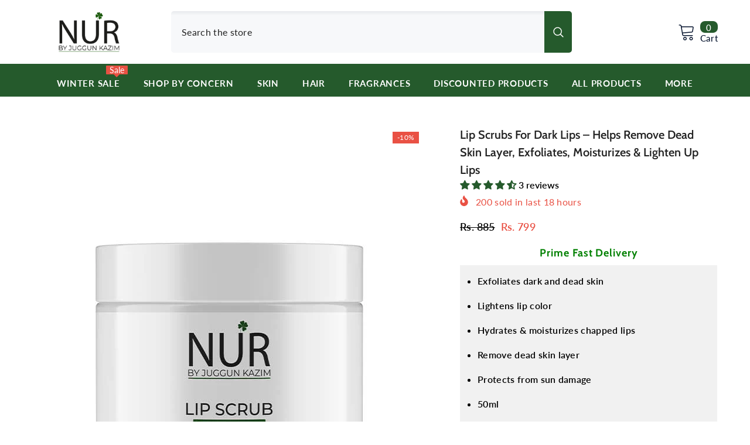

--- FILE ---
content_type: text/html; charset=utf-8
request_url: https://nurbyjuggun.com/products/lip-scrubs-for-dark-lips
body_size: 78823
content:
<!doctype html><html class="no-js" lang="en">
    <head>
    <script type="application/vnd.locksmith+json" data-locksmith>{"version":"v224","locked":false,"initialized":true,"scope":"product","access_granted":true,"access_denied":false,"requires_customer":false,"manual_lock":false,"remote_lock":false,"has_timeout":false,"remote_rendered":null,"hide_resource":false,"hide_links_to_resource":false,"transparent":true,"locks":{"all":[],"opened":[]},"keys":[],"keys_signature":"b613679a0814d9ec772f95d778c35fc5ff1697c493715653c6c712144292c5ad","state":{"template":"product","theme":183150707006,"product":"lip-scrubs-for-dark-lips","collection":null,"page":null,"blog":null,"article":null,"app":null},"now":1768971052,"path":"\/products\/lip-scrubs-for-dark-lips","locale_root_url":"\/","canonical_url":"https:\/\/nurbyjuggun.com\/products\/lip-scrubs-for-dark-lips","customer_id":null,"customer_id_signature":"b613679a0814d9ec772f95d778c35fc5ff1697c493715653c6c712144292c5ad","cart":null}</script><script data-locksmith>!function(){var require=undefined,reqwest=function(){function succeed(e){var t=protocolRe.exec(e.url);return t=t&&t[1]||context.location.protocol,httpsRe.test(t)?twoHundo.test(e.request.status):!!e.request.response}function handleReadyState(e,t,n){return function(){return e._aborted?n(e.request):e._timedOut?n(e.request,"Request is aborted: timeout"):void(e.request&&4==e.request[readyState]&&(e.request.onreadystatechange=noop,succeed(e)?t(e.request):n(e.request)))}}function setHeaders(e,t){var n,s=t.headers||{};s.Accept=s.Accept||defaultHeaders.accept[t.type]||defaultHeaders.accept["*"];var r="undefined"!=typeof FormData&&t.data instanceof FormData;for(n in!t.crossOrigin&&!s[requestedWith]&&(s[requestedWith]=defaultHeaders.requestedWith),!s[contentType]&&!r&&(s[contentType]=t.contentType||defaultHeaders.contentType),s)s.hasOwnProperty(n)&&"setRequestHeader"in e&&e.setRequestHeader(n,s[n])}function setCredentials(e,t){"undefined"!=typeof t.withCredentials&&"undefined"!=typeof e.withCredentials&&(e.withCredentials=!!t.withCredentials)}function generalCallback(e){lastValue=e}function urlappend(e,t){return e+(/[?]/.test(e)?"&":"?")+t}function handleJsonp(e,t,n,s){var r=uniqid++,a=e.jsonpCallback||"callback",o=e.jsonpCallbackName||reqwest.getcallbackPrefix(r),i=new RegExp("((^|[?]|&)"+a+")=([^&]+)"),l=s.match(i),c=doc.createElement("script"),u=0,d=-1!==navigator.userAgent.indexOf("MSIE 10.0");return l?"?"===l[3]?s=s.replace(i,"$1="+o):o=l[3]:s=urlappend(s,a+"="+o),context[o]=generalCallback,c.type="text/javascript",c.src=s,c.async=!0,"undefined"!=typeof c.onreadystatechange&&!d&&(c.htmlFor=c.id="_reqwest_"+r),c.onload=c.onreadystatechange=function(){if(c[readyState]&&"complete"!==c[readyState]&&"loaded"!==c[readyState]||u)return!1;c.onload=c.onreadystatechange=null,c.onclick&&c.onclick(),t(lastValue),lastValue=undefined,head.removeChild(c),u=1},head.appendChild(c),{abort:function(){c.onload=c.onreadystatechange=null,n({},"Request is aborted: timeout",{}),lastValue=undefined,head.removeChild(c),u=1}}}function getRequest(e,t){var n,s=this.o,r=(s.method||"GET").toUpperCase(),a="string"==typeof s?s:s.url,o=!1!==s.processData&&s.data&&"string"!=typeof s.data?reqwest.toQueryString(s.data):s.data||null,i=!1;return("jsonp"==s.type||"GET"==r)&&o&&(a=urlappend(a,o),o=null),"jsonp"==s.type?handleJsonp(s,e,t,a):((n=s.xhr&&s.xhr(s)||xhr(s)).open(r,a,!1!==s.async),setHeaders(n,s),setCredentials(n,s),context[xDomainRequest]&&n instanceof context[xDomainRequest]?(n.onload=e,n.onerror=t,n.onprogress=function(){},i=!0):n.onreadystatechange=handleReadyState(this,e,t),s.before&&s.before(n),i?setTimeout(function(){n.send(o)},200):n.send(o),n)}function Reqwest(e,t){this.o=e,this.fn=t,init.apply(this,arguments)}function setType(e){return null===e?undefined:e.match("json")?"json":e.match("javascript")?"js":e.match("text")?"html":e.match("xml")?"xml":void 0}function init(o,fn){function complete(e){for(o.timeout&&clearTimeout(self.timeout),self.timeout=null;0<self._completeHandlers.length;)self._completeHandlers.shift()(e)}function success(resp){var type=o.type||resp&&setType(resp.getResponseHeader("Content-Type"));resp="jsonp"!==type?self.request:resp;var filteredResponse=globalSetupOptions.dataFilter(resp.responseText,type),r=filteredResponse;try{resp.responseText=r}catch(e){}if(r)switch(type){case"json":try{resp=context.JSON?context.JSON.parse(r):eval("("+r+")")}catch(err){return error(resp,"Could not parse JSON in response",err)}break;case"js":resp=eval(r);break;case"html":resp=r;break;case"xml":resp=resp.responseXML&&resp.responseXML.parseError&&resp.responseXML.parseError.errorCode&&resp.responseXML.parseError.reason?null:resp.responseXML}for(self._responseArgs.resp=resp,self._fulfilled=!0,fn(resp),self._successHandler(resp);0<self._fulfillmentHandlers.length;)resp=self._fulfillmentHandlers.shift()(resp);complete(resp)}function timedOut(){self._timedOut=!0,self.request.abort()}function error(e,t,n){for(e=self.request,self._responseArgs.resp=e,self._responseArgs.msg=t,self._responseArgs.t=n,self._erred=!0;0<self._errorHandlers.length;)self._errorHandlers.shift()(e,t,n);complete(e)}this.url="string"==typeof o?o:o.url,this.timeout=null,this._fulfilled=!1,this._successHandler=function(){},this._fulfillmentHandlers=[],this._errorHandlers=[],this._completeHandlers=[],this._erred=!1,this._responseArgs={};var self=this;fn=fn||function(){},o.timeout&&(this.timeout=setTimeout(function(){timedOut()},o.timeout)),o.success&&(this._successHandler=function(){o.success.apply(o,arguments)}),o.error&&this._errorHandlers.push(function(){o.error.apply(o,arguments)}),o.complete&&this._completeHandlers.push(function(){o.complete.apply(o,arguments)}),this.request=getRequest.call(this,success,error)}function reqwest(e,t){return new Reqwest(e,t)}function normalize(e){return e?e.replace(/\r?\n/g,"\r\n"):""}function serial(e,t){var n,s,r,a,o=e.name,i=e.tagName.toLowerCase(),l=function(e){e&&!e.disabled&&t(o,normalize(e.attributes.value&&e.attributes.value.specified?e.value:e.text))};if(!e.disabled&&o)switch(i){case"input":/reset|button|image|file/i.test(e.type)||(n=/checkbox/i.test(e.type),s=/radio/i.test(e.type),r=e.value,(!n&&!s||e.checked)&&t(o,normalize(n&&""===r?"on":r)));break;case"textarea":t(o,normalize(e.value));break;case"select":if("select-one"===e.type.toLowerCase())l(0<=e.selectedIndex?e.options[e.selectedIndex]:null);else for(a=0;e.length&&a<e.length;a++)e.options[a].selected&&l(e.options[a])}}function eachFormElement(){var e,t,a=this,n=function(e,t){var n,s,r;for(n=0;n<t.length;n++)for(r=e[byTag](t[n]),s=0;s<r.length;s++)serial(r[s],a)};for(t=0;t<arguments.length;t++)e=arguments[t],/input|select|textarea/i.test(e.tagName)&&serial(e,a),n(e,["input","select","textarea"])}function serializeQueryString(){return reqwest.toQueryString(reqwest.serializeArray.apply(null,arguments))}function serializeHash(){var n={};return eachFormElement.apply(function(e,t){e in n?(n[e]&&!isArray(n[e])&&(n[e]=[n[e]]),n[e].push(t)):n[e]=t},arguments),n}function buildParams(e,t,n,s){var r,a,o,i=/\[\]$/;if(isArray(t))for(a=0;t&&a<t.length;a++)o=t[a],n||i.test(e)?s(e,o):buildParams(e+"["+("object"==typeof o?a:"")+"]",o,n,s);else if(t&&"[object Object]"===t.toString())for(r in t)buildParams(e+"["+r+"]",t[r],n,s);else s(e,t)}var context=this,XHR2;if("window"in context)var doc=document,byTag="getElementsByTagName",head=doc[byTag]("head")[0];else try{XHR2=require("xhr2")}catch(ex){throw new Error("Peer dependency `xhr2` required! Please npm install xhr2")}var httpsRe=/^http/,protocolRe=/(^\w+):\/\//,twoHundo=/^(20\d|1223)$/,readyState="readyState",contentType="Content-Type",requestedWith="X-Requested-With",uniqid=0,callbackPrefix="reqwest_"+ +new Date,lastValue,xmlHttpRequest="XMLHttpRequest",xDomainRequest="XDomainRequest",noop=function(){},isArray="function"==typeof Array.isArray?Array.isArray:function(e){return e instanceof Array},defaultHeaders={contentType:"application/x-www-form-urlencoded",requestedWith:xmlHttpRequest,accept:{"*":"text/javascript, text/html, application/xml, text/xml, */*",xml:"application/xml, text/xml",html:"text/html",text:"text/plain",json:"application/json, text/javascript",js:"application/javascript, text/javascript"}},xhr=function(e){if(!0!==e.crossOrigin)return context[xmlHttpRequest]?new XMLHttpRequest:XHR2?new XHR2:new ActiveXObject("Microsoft.XMLHTTP");var t=context[xmlHttpRequest]?new XMLHttpRequest:null;if(t&&"withCredentials"in t)return t;if(context[xDomainRequest])return new XDomainRequest;throw new Error("Browser does not support cross-origin requests")},globalSetupOptions={dataFilter:function(e){return e}};return Reqwest.prototype={abort:function(){this._aborted=!0,this.request.abort()},retry:function(){init.call(this,this.o,this.fn)},then:function(e,t){return e=e||function(){},t=t||function(){},this._fulfilled?this._responseArgs.resp=e(this._responseArgs.resp):this._erred?t(this._responseArgs.resp,this._responseArgs.msg,this._responseArgs.t):(this._fulfillmentHandlers.push(e),this._errorHandlers.push(t)),this},always:function(e){return this._fulfilled||this._erred?e(this._responseArgs.resp):this._completeHandlers.push(e),this},fail:function(e){return this._erred?e(this._responseArgs.resp,this._responseArgs.msg,this._responseArgs.t):this._errorHandlers.push(e),this},"catch":function(e){return this.fail(e)}},reqwest.serializeArray=function(){var n=[];return eachFormElement.apply(function(e,t){n.push({name:e,value:t})},arguments),n},reqwest.serialize=function(){if(0===arguments.length)return"";var e,t=Array.prototype.slice.call(arguments,0);return(e=t.pop())&&e.nodeType&&t.push(e)&&(e=null),e&&(e=e.type),("map"==e?serializeHash:"array"==e?reqwest.serializeArray:serializeQueryString).apply(null,t)},reqwest.toQueryString=function(e,t){var n,s,r=t||!1,a=[],o=encodeURIComponent,i=function(e,t){t="function"==typeof t?t():null==t?"":t,a[a.length]=o(e)+"="+o(t)};if(isArray(e))for(s=0;e&&s<e.length;s++)i(e[s].name,e[s].value);else for(n in e)e.hasOwnProperty(n)&&buildParams(n,e[n],r,i);return a.join("&").replace(/%20/g,"+")},reqwest.getcallbackPrefix=function(){return callbackPrefix},reqwest.compat=function(e,t){return e&&(e.type&&(e.method=e.type)&&delete e.type,e.dataType&&(e.type=e.dataType),e.jsonpCallback&&(e.jsonpCallbackName=e.jsonpCallback)&&delete e.jsonpCallback,e.jsonp&&(e.jsonpCallback=e.jsonp)),new Reqwest(e,t)},reqwest.ajaxSetup=function(e){for(var t in e=e||{})globalSetupOptions[t]=e[t]},reqwest}();
/*!
  * Reqwest! A general purpose XHR connection manager
  * license MIT (c) Dustin Diaz 2015
  * https://github.com/ded/reqwest
  */!function(){var o=window.Locksmith={},e=document.querySelector('script[type="application/vnd.locksmith+json"]'),n=e&&e.innerHTML;if(o.state={},o.util={},o.loading=!1,n)try{o.state=JSON.parse(n)}catch(u){}if(document.addEventListener&&document.querySelector){var s,r,a,t=[76,79,67,75,83,77,73,84,72,49,49],i=function(){r=t.slice(0)},l="style",c=function(e){e&&27!==e.keyCode&&"click"!==e.type||(document.removeEventListener("keydown",c),document.removeEventListener("click",c),s&&document.body.removeChild(s),s=null)};i(),document.addEventListener("keyup",function(e){if(e.keyCode===r[0]){if(clearTimeout(a),r.shift(),0<r.length)return void(a=setTimeout(i,1e3));i(),c(),(s=document.createElement("div"))[l].width="50%",s[l].maxWidth="1000px",s[l].height="85%",s[l].border="1px rgba(0, 0, 0, 0.2) solid",s[l].background="rgba(255, 255, 255, 0.99)",s[l].borderRadius="4px",s[l].position="fixed",s[l].top="50%",s[l].left="50%",s[l].transform="translateY(-50%) translateX(-50%)",s[l].boxShadow="0 2px 5px rgba(0, 0, 0, 0.3), 0 0 100vh 100vw rgba(0, 0, 0, 0.5)",s[l].zIndex="2147483645";var t=document.createElement("textarea");t.value=JSON.stringify(JSON.parse(n),null,2),t[l].border="none",t[l].display="block",t[l].boxSizing="border-box",t[l].width="100%",t[l].height="100%",t[l].background="transparent",t[l].padding="22px",t[l].fontFamily="monospace",t[l].fontSize="14px",t[l].color="#333",t[l].resize="none",t[l].outline="none",t.readOnly=!0,s.appendChild(t),document.body.appendChild(s),t.addEventListener("click",function(e){e.stopImmediatePropagation()}),t.select(),document.addEventListener("keydown",c),document.addEventListener("click",c)}})}o.isEmbedded=-1!==window.location.search.indexOf("_ab=0&_fd=0&_sc=1"),o.path=o.state.path||window.location.pathname,o.basePath=o.state.locale_root_url.concat("/apps/locksmith").replace(/^\/\//,"/"),o.reloading=!1,o.util.console=window.console||{log:function(){},error:function(){}},o.util.makeUrl=function(e,t){var n,s=o.basePath+e,r=[],a=o.cache();for(n in a)r.push(n+"="+encodeURIComponent(a[n]));for(n in t)r.push(n+"="+encodeURIComponent(t[n]));return o.state.customer_id&&(r.push("customer_id="+encodeURIComponent(o.state.customer_id)),r.push("customer_id_signature="+encodeURIComponent(o.state.customer_id_signature))),s+=(-1===s.indexOf("?")?"?":"&")+r.join("&")},o._initializeCallbacks=[],o.on=function(e,t){if("initialize"!==e)throw'Locksmith.on() currently only supports the "initialize" event';o._initializeCallbacks.push(t)},o.initializeSession=function(e){if(!o.isEmbedded){var t=!1,n=!0,s=!0;(e=e||{}).silent&&(s=n=!(t=!0)),o.ping({silent:t,spinner:n,reload:s,callback:function(){o._initializeCallbacks.forEach(function(e){e()})}})}},o.cache=function(e){var t={};try{var n=function r(e){return(document.cookie.match("(^|; )"+e+"=([^;]*)")||0)[2]};t=JSON.parse(decodeURIComponent(n("locksmith-params")||"{}"))}catch(u){}if(e){for(var s in e)t[s]=e[s];document.cookie="locksmith-params=; expires=Thu, 01 Jan 1970 00:00:00 GMT; path=/",document.cookie="locksmith-params="+encodeURIComponent(JSON.stringify(t))+"; path=/"}return t},o.cache.cart=o.state.cart,o.cache.cartLastSaved=null,o.params=o.cache(),o.util.reload=function(){o.reloading=!0;try{window.location.href=window.location.href.replace(/#.*/,"")}catch(u){o.util.console.error("Preferred reload method failed",u),window.location.reload()}},o.cache.saveCart=function(e){if(!o.cache.cart||o.cache.cart===o.cache.cartLastSaved)return e?e():null;var t=o.cache.cartLastSaved;o.cache.cartLastSaved=o.cache.cart,reqwest({url:"/cart/update.json",method:"post",type:"json",data:{attributes:{locksmith:o.cache.cart}},complete:e,error:function(e){if(o.cache.cartLastSaved=t,!o.reloading)throw e}})},o.util.spinnerHTML='<style>body{background:#FFF}@keyframes spin{from{transform:rotate(0deg)}to{transform:rotate(360deg)}}#loading{display:flex;width:100%;height:50vh;color:#777;align-items:center;justify-content:center}#loading .spinner{display:block;animation:spin 600ms linear infinite;position:relative;width:50px;height:50px}#loading .spinner-ring{stroke:currentColor;stroke-dasharray:100%;stroke-width:2px;stroke-linecap:round;fill:none}</style><div id="loading"><div class="spinner"><svg width="100%" height="100%"><svg preserveAspectRatio="xMinYMin"><circle class="spinner-ring" cx="50%" cy="50%" r="45%"></circle></svg></svg></div></div>',o.util.clobberBody=function(e){document.body.innerHTML=e},o.util.clobberDocument=function(e){e.responseText&&(e=e.responseText),document.documentElement&&document.removeChild(document.documentElement);var t=document.open("text/html","replace");t.writeln(e),t.close(),setTimeout(function(){var e=t.querySelector("[autofocus]");e&&e.focus()},100)},o.util.serializeForm=function(e){if(e&&"FORM"===e.nodeName){var t,n,s={};for(t=e.elements.length-1;0<=t;t-=1)if(""!==e.elements[t].name)switch(e.elements[t].nodeName){case"INPUT":switch(e.elements[t].type){default:case"text":case"hidden":case"password":case"button":case"reset":case"submit":s[e.elements[t].name]=e.elements[t].value;break;case"checkbox":case"radio":e.elements[t].checked&&(s[e.elements[t].name]=e.elements[t].value);break;case"file":}break;case"TEXTAREA":s[e.elements[t].name]=e.elements[t].value;break;case"SELECT":switch(e.elements[t].type){case"select-one":s[e.elements[t].name]=e.elements[t].value;break;case"select-multiple":for(n=e.elements[t].options.length-1;0<=n;n-=1)e.elements[t].options[n].selected&&(s[e.elements[t].name]=e.elements[t].options[n].value)}break;case"BUTTON":switch(e.elements[t].type){case"reset":case"submit":case"button":s[e.elements[t].name]=e.elements[t].value}}return s}},o.util.on=function(e,a,o,t){t=t||document;var i="locksmith-"+e+a,n=function(e){var t=e.target,n=e.target.parentElement,s=t.className.baseVal||t.className||"",r=n.className.baseVal||n.className||"";("string"==typeof s&&-1!==s.split(/\s+/).indexOf(a)||"string"==typeof r&&-1!==r.split(/\s+/).indexOf(a))&&!e[i]&&(e[i]=!0,o(e))};t.attachEvent?t.attachEvent(e,n):t.addEventListener(e,n,!1)},o.util.enableActions=function(e){o.util.on("click","locksmith-action",function(e){e.preventDefault();var t=e.target;t.dataset.confirmWith&&!confirm(t.dataset.confirmWith)||(t.disabled=!0,t.innerText=t.dataset.disableWith,o.post("/action",t.dataset.locksmithParams,{spinner:!1,type:"text",success:function(e){(e=JSON.parse(e.responseText)).message&&alert(e.message),o.util.reload()}}))},e)},o.util.inject=function(e,t){var n=["data","locksmith","append"];if(-1!==t.indexOf(n.join("-"))){var s=document.createElement("div");s.innerHTML=t,e.appendChild(s)}else e.innerHTML=t;var r,a,o=e.querySelectorAll("script");for(a=0;a<o.length;++a){r=o[a];var i=document.createElement("script");if(r.type&&(i.type=r.type),r.src)i.src=r.src;else{var l=document.createTextNode(r.innerHTML);i.appendChild(l)}e.appendChild(i)}var c=e.querySelector("[autofocus]");c&&c.focus()},o.post=function(e,t,n){!1!==(n=n||{}).spinner&&o.util.clobberBody(o.util.spinnerHTML);var s={};n.container===document?(s.layout=1,n.success=function(e){document.getElementById(n.container);o.util.clobberDocument(e)}):n.container&&(s.layout=0,n.success=function(e){var t=document.getElementById(n.container);o.util.inject(t,e),t.id===t.firstChild.id&&t.parentElement.replaceChild(t.firstChild,t)}),n.form_type&&(t.form_type=n.form_type),n.include_layout_classes!==undefined&&(t.include_layout_classes=n.include_layout_classes),n.lock_id!==undefined&&(t.lock_id=n.lock_id),o.loading=!0;var r=o.util.makeUrl(e,s);reqwest({url:r,method:"post",type:n.type||"html",data:t,complete:function(){o.loading=!1},error:function(e){if(!o.reloading)if("dashboard.weglot.com"!==window.location.host){if(!n.silent)throw alert("Something went wrong! Please refresh and try again."),e;console.error(e)}else console.error(e)},success:n.success||o.util.clobberDocument})},o.postResource=function(e,t){e.path=o.path,e.search=window.location.search,e.state=o.state,e.passcode&&(e.passcode=e.passcode.trim()),e.email&&(e.email=e.email.trim()),e.state.cart=o.cache.cart,e.locksmith_json=o.jsonTag,e.locksmith_json_signature=o.jsonTagSignature,o.post("/resource",e,t)},o.ping=function(e){if(!o.isEmbedded){e=e||{};var t=function(){e.reload?o.util.reload():"function"==typeof e.callback&&e.callback()};o.post("/ping",{path:o.path,search:window.location.search,state:o.state},{spinner:!!e.spinner,silent:"undefined"==typeof e.silent||e.silent,type:"text",success:function(e){(e=JSON.parse(e.responseText)).messages&&0<e.messages.length&&o.showMessages(e.messages),e.cart&&o.cache.cart!==e.cart?(o.cache.cart=e.cart,o.cache.saveCart(function(){t(),e.cart&&e.cart.match(/^.+:/)&&o.util.reload()})):t()}})}},o.timeoutMonitor=function(){var e=o.cache.cart;o.ping({callback:function(){e!==o.cache.cart||setTimeout(function(){o.timeoutMonitor()},6e4)}})},o.showMessages=function(e){var t=document.createElement("div");t.style.position="fixed",t.style.left=0,t.style.right=0,t.style.bottom="-50px",t.style.opacity=0,t.style.background="#191919",t.style.color="#ddd",t.style.transition="bottom 0.2s, opacity 0.2s",t.style.zIndex=999999,t.innerHTML="        <style>          .locksmith-ab .locksmith-b { display: none; }          .locksmith-ab.toggled .locksmith-b { display: flex; }          .locksmith-ab.toggled .locksmith-a { display: none; }          .locksmith-flex { display: flex; flex-wrap: wrap; justify-content: space-between; align-items: center; padding: 10px 20px; }          .locksmith-message + .locksmith-message { border-top: 1px #555 solid; }          .locksmith-message a { color: inherit; font-weight: bold; }          .locksmith-message a:hover { color: inherit; opacity: 0.8; }          a.locksmith-ab-toggle { font-weight: inherit; text-decoration: underline; }          .locksmith-text { flex-grow: 1; }          .locksmith-cta { flex-grow: 0; text-align: right; }          .locksmith-cta button { transform: scale(0.8); transform-origin: left; }          .locksmith-cta > * { display: block; }          .locksmith-cta > * + * { margin-top: 10px; }          .locksmith-message a.locksmith-close { flex-grow: 0; text-decoration: none; margin-left: 15px; font-size: 30px; font-family: monospace; display: block; padding: 2px 10px; }                    @media screen and (max-width: 600px) {            .locksmith-wide-only { display: none !important; }            .locksmith-flex { padding: 0 15px; }            .locksmith-flex > * { margin-top: 5px; margin-bottom: 5px; }            .locksmith-cta { text-align: left; }          }                    @media screen and (min-width: 601px) {            .locksmith-narrow-only { display: none !important; }          }        </style>      "+e.map(function(e){return'<div class="locksmith-message">'+e+"</div>"}).join(""),document.body.appendChild(t),document.body.style.position="relative",document.body.parentElement.style.paddingBottom=t.offsetHeight+"px",setTimeout(function(){t.style.bottom=0,t.style.opacity=1},50),o.util.on("click","locksmith-ab-toggle",function(e){e.preventDefault();for(var t=e.target.parentElement;-1===t.className.split(" ").indexOf("locksmith-ab");)t=t.parentElement;-1!==t.className.split(" ").indexOf("toggled")?t.className=t.className.replace("toggled",""):t.className=t.className+" toggled"}),o.util.enableActions(t)}}()}();</script>
      <script data-locksmith>Locksmith.cache.cart=null</script>

  <script data-locksmith>Locksmith.jsonTag="{\"version\":\"v224\",\"locked\":false,\"initialized\":true,\"scope\":\"product\",\"access_granted\":true,\"access_denied\":false,\"requires_customer\":false,\"manual_lock\":false,\"remote_lock\":false,\"has_timeout\":false,\"remote_rendered\":null,\"hide_resource\":false,\"hide_links_to_resource\":false,\"transparent\":true,\"locks\":{\"all\":[],\"opened\":[]},\"keys\":[],\"keys_signature\":\"b613679a0814d9ec772f95d778c35fc5ff1697c493715653c6c712144292c5ad\",\"state\":{\"template\":\"product\",\"theme\":183150707006,\"product\":\"lip-scrubs-for-dark-lips\",\"collection\":null,\"page\":null,\"blog\":null,\"article\":null,\"app\":null},\"now\":1768971052,\"path\":\"\\\/products\\\/lip-scrubs-for-dark-lips\",\"locale_root_url\":\"\\\/\",\"canonical_url\":\"https:\\\/\\\/nurbyjuggun.com\\\/products\\\/lip-scrubs-for-dark-lips\",\"customer_id\":null,\"customer_id_signature\":\"b613679a0814d9ec772f95d778c35fc5ff1697c493715653c6c712144292c5ad\",\"cart\":null}";Locksmith.jsonTagSignature="5df175a4fb2edfca0a7db162170244696d7a74a6668dde792ba9b76916280863"</script>
    <meta charset="utf-8">
        <meta http-equiv="X-UA-Compatible" content="IE=edge">
        <meta name="viewport" content="width=device-width,initial-scale=1">
        <meta name="theme-color" content="">
        <meta name="google-site-verification" content="LdbLaZQz8IA3bLv1aWOYwS3FuDrNtk7vxLp4dngKuj0" />
        <meta name="google-site-verification" content="_HgCsMYoglIwNinpXYHd4OL6zKf-nNasr1YGzxxn_cw" />
        <meta name="google-site-verification" content="FK_M6xqEPN76oLKW2Kj-AnbR3p_aTAjnMI0NTHjQFmU" />
        <link rel="canonical" href="https://nurbyjuggun.com/products/lip-scrubs-for-dark-lips">
        <meta name="google-site-verification" content="LdbLaZQz8IA3bLv1aWOYwS3FuDrNtk7vxLp4dngKuj0" />
        <meta name="robots" content="index, follow"><link rel="shortcut icon" href="//nurbyjuggun.com/cdn/shop/files/Nur_32x32.png?v=1767261168" type="image/png"><link rel="preconnect" href="https://cdn.shopify.com" crossorigin>
        <title>
            Lip Scrubs for Dark Lips – Helps Remove Dead Skin Layer, Exfoliates, M
 &ndash; Nur By Juggun</title><meta name="description" content="Who does not desire luscious plump lips? But our current lifestyle, dark lips are now a common concern with most men and women. The skin on lips is a lot delicate than facial skin, therefore requires extra care. But before focusing on the natural remedies for addressing this growing issue, it is essential to understand">


<meta property="og:site_name" content="Nur By Juggun">
<meta property="og:url" content="https://nurbyjuggun.com/products/lip-scrubs-for-dark-lips"><meta property="og:title" content="Lip Scrubs for Dark Lips – Helps Remove Dead Skin Layer, Exfoliates, M">
<meta property="og:type" content="product">
<meta property="og:description" content="Who does not desire luscious plump lips? But our current lifestyle, dark lips are now a common concern with most men and women. The skin on lips is a lot delicate than facial skin, therefore requires extra care. But before focusing on the natural remedies for addressing this growing issue, it is essential to understand">
<meta property="og:image" content="http://nurbyjuggun.com/cdn/shop/products/Lip-Scrub-for-Dark-Lips.jpg?v=1667769815">
<meta property="og:image:secure_url" content="https://nurbyjuggun.com/cdn/shop/products/Lip-Scrub-for-Dark-Lips.jpg?v=1667769815">
<meta property="og:image:width" content="650">
  <meta property="og:image:height" content="650"><meta property="og:price:amount" content="799">
<meta property="og:price:currency" content="PKR">
<meta name="twitter:site" content="@Chiltanpurepak"><meta name="twitter:card" content="summary_large_image"><meta name="twitter:title" content="Lip Scrubs for Dark Lips – Helps Remove Dead Skin Layer, Exfoliates, M">
<meta name="twitter:description" content="Who does not desire luscious plump lips? But our current lifestyle, dark lips are now a common concern with most men and women. The skin on lips is a lot delicate than facial skin, therefore requires extra care. But before focusing on the natural remedies for addressing this growing issue, it is essential to understand">

        <script>window.performance && window.performance.mark && window.performance.mark('shopify.content_for_header.start');</script><meta name="google-site-verification" content="_HgCsMYoglIwNinpXYHd4OL6zKf-nNasr1YGzxxn_cw">
<meta id="shopify-digital-wallet" name="shopify-digital-wallet" content="/67332800830/digital_wallets/dialog">
<link rel="alternate" type="application/json+oembed" href="https://nurbyjuggun.com/products/lip-scrubs-for-dark-lips.oembed">
<script async="async" src="/checkouts/internal/preloads.js?locale=en-PK"></script>
<script id="shopify-features" type="application/json">{"accessToken":"179dbc18d3b809378b2a624fccbc424f","betas":["rich-media-storefront-analytics"],"domain":"nurbyjuggun.com","predictiveSearch":true,"shopId":67332800830,"locale":"en"}</script>
<script>var Shopify = Shopify || {};
Shopify.shop = "nurbyjuggun.myshopify.com";
Shopify.locale = "en";
Shopify.currency = {"active":"PKR","rate":"1.0"};
Shopify.country = "PK";
Shopify.theme = {"name":"Nur Latest Theme","id":183150707006,"schema_name":"Ella","schema_version":"6.5.4","theme_store_id":null,"role":"main"};
Shopify.theme.handle = "null";
Shopify.theme.style = {"id":null,"handle":null};
Shopify.cdnHost = "nurbyjuggun.com/cdn";
Shopify.routes = Shopify.routes || {};
Shopify.routes.root = "/";</script>
<script type="module">!function(o){(o.Shopify=o.Shopify||{}).modules=!0}(window);</script>
<script>!function(o){function n(){var o=[];function n(){o.push(Array.prototype.slice.apply(arguments))}return n.q=o,n}var t=o.Shopify=o.Shopify||{};t.loadFeatures=n(),t.autoloadFeatures=n()}(window);</script>
<script id="shop-js-analytics" type="application/json">{"pageType":"product"}</script>
<script defer="defer" async type="module" src="//nurbyjuggun.com/cdn/shopifycloud/shop-js/modules/v2/client.init-shop-cart-sync_BdyHc3Nr.en.esm.js"></script>
<script defer="defer" async type="module" src="//nurbyjuggun.com/cdn/shopifycloud/shop-js/modules/v2/chunk.common_Daul8nwZ.esm.js"></script>
<script type="module">
  await import("//nurbyjuggun.com/cdn/shopifycloud/shop-js/modules/v2/client.init-shop-cart-sync_BdyHc3Nr.en.esm.js");
await import("//nurbyjuggun.com/cdn/shopifycloud/shop-js/modules/v2/chunk.common_Daul8nwZ.esm.js");

  window.Shopify.SignInWithShop?.initShopCartSync?.({"fedCMEnabled":true,"windoidEnabled":true});

</script>
<script>(function() {
  var isLoaded = false;
  function asyncLoad() {
    if (isLoaded) return;
    isLoaded = true;
    var urls = ["https:\/\/cdn.nfcube.com\/62b8a5209cbe4d8d0b7bc8993d73d232.js?shop=nurbyjuggun.myshopify.com","https:\/\/loox.io\/widget\/4yZmH2ntwp\/loox.1670434082661.js?shop=nurbyjuggun.myshopify.com","https:\/\/cdn-app.cart-bot.net\/public\/js\/append.js?shop=nurbyjuggun.myshopify.com","https:\/\/cdn.pushowl.com\/latest\/sdks\/pushowl-shopify.js?subdomain=nurbyjuggun\u0026environment=production\u0026guid=f14f7457-96cf-4eb6-b31c-8fdb2e3342aa\u0026shop=nurbyjuggun.myshopify.com"];
    for (var i = 0; i < urls.length; i++) {
      var s = document.createElement('script');
      s.type = 'text/javascript';
      s.async = true;
      s.src = urls[i];
      var x = document.getElementsByTagName('script')[0];
      x.parentNode.insertBefore(s, x);
    }
  };
  if(window.attachEvent) {
    window.attachEvent('onload', asyncLoad);
  } else {
    window.addEventListener('load', asyncLoad, false);
  }
})();</script>
<script id="__st">var __st={"a":67332800830,"offset":18000,"reqid":"e89167d9-f71c-4a3c-acc0-494d7ae5c975-1768971051","pageurl":"nurbyjuggun.com\/products\/lip-scrubs-for-dark-lips","u":"369686e6f46f","p":"product","rtyp":"product","rid":7990361948478};</script>
<script>window.ShopifyPaypalV4VisibilityTracking = true;</script>
<script id="form-persister">!function(){'use strict';const t='contact',e='new_comment',n=[[t,t],['blogs',e],['comments',e],[t,'customer']],o='password',r='form_key',c=['recaptcha-v3-token','g-recaptcha-response','h-captcha-response',o],s=()=>{try{return window.sessionStorage}catch{return}},i='__shopify_v',u=t=>t.elements[r],a=function(){const t=[...n].map((([t,e])=>`form[action*='/${t}']:not([data-nocaptcha='true']) input[name='form_type'][value='${e}']`)).join(',');var e;return e=t,()=>e?[...document.querySelectorAll(e)].map((t=>t.form)):[]}();function m(t){const e=u(t);a().includes(t)&&(!e||!e.value)&&function(t){try{if(!s())return;!function(t){const e=s();if(!e)return;const n=u(t);if(!n)return;const o=n.value;o&&e.removeItem(o)}(t);const e=Array.from(Array(32),(()=>Math.random().toString(36)[2])).join('');!function(t,e){u(t)||t.append(Object.assign(document.createElement('input'),{type:'hidden',name:r})),t.elements[r].value=e}(t,e),function(t,e){const n=s();if(!n)return;const r=[...t.querySelectorAll(`input[type='${o}']`)].map((({name:t})=>t)),u=[...c,...r],a={};for(const[o,c]of new FormData(t).entries())u.includes(o)||(a[o]=c);n.setItem(e,JSON.stringify({[i]:1,action:t.action,data:a}))}(t,e)}catch(e){console.error('failed to persist form',e)}}(t)}const f=t=>{if('true'===t.dataset.persistBound)return;const e=function(t,e){const n=function(t){return'function'==typeof t.submit?t.submit:HTMLFormElement.prototype.submit}(t).bind(t);return function(){let t;return()=>{t||(t=!0,(()=>{try{e(),n()}catch(t){(t=>{console.error('form submit failed',t)})(t)}})(),setTimeout((()=>t=!1),250))}}()}(t,(()=>{m(t)}));!function(t,e){if('function'==typeof t.submit&&'function'==typeof e)try{t.submit=e}catch{}}(t,e),t.addEventListener('submit',(t=>{t.preventDefault(),e()})),t.dataset.persistBound='true'};!function(){function t(t){const e=(t=>{const e=t.target;return e instanceof HTMLFormElement?e:e&&e.form})(t);e&&m(e)}document.addEventListener('submit',t),document.addEventListener('DOMContentLoaded',(()=>{const e=a();for(const t of e)f(t);var n;n=document.body,new window.MutationObserver((t=>{for(const e of t)if('childList'===e.type&&e.addedNodes.length)for(const t of e.addedNodes)1===t.nodeType&&'FORM'===t.tagName&&a().includes(t)&&f(t)})).observe(n,{childList:!0,subtree:!0,attributes:!1}),document.removeEventListener('submit',t)}))}()}();</script>
<script integrity="sha256-4kQ18oKyAcykRKYeNunJcIwy7WH5gtpwJnB7kiuLZ1E=" data-source-attribution="shopify.loadfeatures" defer="defer" src="//nurbyjuggun.com/cdn/shopifycloud/storefront/assets/storefront/load_feature-a0a9edcb.js" crossorigin="anonymous"></script>
<script data-source-attribution="shopify.dynamic_checkout.dynamic.init">var Shopify=Shopify||{};Shopify.PaymentButton=Shopify.PaymentButton||{isStorefrontPortableWallets:!0,init:function(){window.Shopify.PaymentButton.init=function(){};var t=document.createElement("script");t.src="https://nurbyjuggun.com/cdn/shopifycloud/portable-wallets/latest/portable-wallets.en.js",t.type="module",document.head.appendChild(t)}};
</script>
<script data-source-attribution="shopify.dynamic_checkout.buyer_consent">
  function portableWalletsHideBuyerConsent(e){var t=document.getElementById("shopify-buyer-consent"),n=document.getElementById("shopify-subscription-policy-button");t&&n&&(t.classList.add("hidden"),t.setAttribute("aria-hidden","true"),n.removeEventListener("click",e))}function portableWalletsShowBuyerConsent(e){var t=document.getElementById("shopify-buyer-consent"),n=document.getElementById("shopify-subscription-policy-button");t&&n&&(t.classList.remove("hidden"),t.removeAttribute("aria-hidden"),n.addEventListener("click",e))}window.Shopify?.PaymentButton&&(window.Shopify.PaymentButton.hideBuyerConsent=portableWalletsHideBuyerConsent,window.Shopify.PaymentButton.showBuyerConsent=portableWalletsShowBuyerConsent);
</script>
<script>
  function portableWalletsCleanup(e){e&&e.src&&console.error("Failed to load portable wallets script "+e.src);var t=document.querySelectorAll("shopify-accelerated-checkout .shopify-payment-button__skeleton, shopify-accelerated-checkout-cart .wallet-cart-button__skeleton"),e=document.getElementById("shopify-buyer-consent");for(let e=0;e<t.length;e++)t[e].remove();e&&e.remove()}function portableWalletsNotLoadedAsModule(e){e instanceof ErrorEvent&&"string"==typeof e.message&&e.message.includes("import.meta")&&"string"==typeof e.filename&&e.filename.includes("portable-wallets")&&(window.removeEventListener("error",portableWalletsNotLoadedAsModule),window.Shopify.PaymentButton.failedToLoad=e,"loading"===document.readyState?document.addEventListener("DOMContentLoaded",window.Shopify.PaymentButton.init):window.Shopify.PaymentButton.init())}window.addEventListener("error",portableWalletsNotLoadedAsModule);
</script>

<script type="module" src="https://nurbyjuggun.com/cdn/shopifycloud/portable-wallets/latest/portable-wallets.en.js" onError="portableWalletsCleanup(this)" crossorigin="anonymous"></script>
<script nomodule>
  document.addEventListener("DOMContentLoaded", portableWalletsCleanup);
</script>

<link id="shopify-accelerated-checkout-styles" rel="stylesheet" media="screen" href="https://nurbyjuggun.com/cdn/shopifycloud/portable-wallets/latest/accelerated-checkout-backwards-compat.css" crossorigin="anonymous">
<style id="shopify-accelerated-checkout-cart">
        #shopify-buyer-consent {
  margin-top: 1em;
  display: inline-block;
  width: 100%;
}

#shopify-buyer-consent.hidden {
  display: none;
}

#shopify-subscription-policy-button {
  background: none;
  border: none;
  padding: 0;
  text-decoration: underline;
  font-size: inherit;
  cursor: pointer;
}

#shopify-subscription-policy-button::before {
  box-shadow: none;
}

      </style>
<script id="sections-script" data-sections="header-navigation-plain,header-mobile" defer="defer" src="//nurbyjuggun.com/cdn/shop/t/5/compiled_assets/scripts.js?v=751"></script>
<script>window.performance && window.performance.mark && window.performance.mark('shopify.content_for_header.end');</script>
        <style>
        
        
        

        @font-face { font-display: swap;
  font-family: Lato;
  font-weight: 400;
  font-style: normal;
  src: url("//nurbyjuggun.com/cdn/fonts/lato/lato_n4.c3b93d431f0091c8be23185e15c9d1fee1e971c5.woff2") format("woff2"),
       url("//nurbyjuggun.com/cdn/fonts/lato/lato_n4.d5c00c781efb195594fd2fd4ad04f7882949e327.woff") format("woff");
}

        @font-face { font-display: swap;
  font-family: Lato;
  font-weight: 500;
  font-style: normal;
  src: url("//nurbyjuggun.com/cdn/fonts/lato/lato_n5.b2fec044fbe05725e71d90882e5f3b21dae2efbd.woff2") format("woff2"),
       url("//nurbyjuggun.com/cdn/fonts/lato/lato_n5.f25a9a5c73ff9372e69074488f99e8ac702b5447.woff") format("woff");
}

        @font-face { font-display: swap;
  font-family: Lato;
  font-weight: 600;
  font-style: normal;
  src: url("//nurbyjuggun.com/cdn/fonts/lato/lato_n6.38d0e3b23b74a60f769c51d1df73fac96c580d59.woff2") format("woff2"),
       url("//nurbyjuggun.com/cdn/fonts/lato/lato_n6.3365366161bdcc36a3f97cfbb23954d8c4bf4079.woff") format("woff");
}

        @font-face { font-display: swap;
  font-family: Lato;
  font-weight: 700;
  font-style: normal;
  src: url("//nurbyjuggun.com/cdn/fonts/lato/lato_n7.900f219bc7337bc57a7a2151983f0a4a4d9d5dcf.woff2") format("woff2"),
       url("//nurbyjuggun.com/cdn/fonts/lato/lato_n7.a55c60751adcc35be7c4f8a0313f9698598612ee.woff") format("woff");
}


        
            
            
            
            
            @font-face { font-display: swap;
  font-family: Cabin;
  font-weight: 400;
  font-style: normal;
  src: url("//nurbyjuggun.com/cdn/fonts/cabin/cabin_n4.cefc6494a78f87584a6f312fea532919154f66fe.woff2") format("woff2"),
       url("//nurbyjuggun.com/cdn/fonts/cabin/cabin_n4.8c16611b00f59d27f4b27ce4328dfe514ce77517.woff") format("woff");
}

            @font-face { font-display: swap;
  font-family: Cabin;
  font-weight: 500;
  font-style: normal;
  src: url("//nurbyjuggun.com/cdn/fonts/cabin/cabin_n5.0250ac238cfbbff14d3c16fcc89f227ca95d5c6f.woff2") format("woff2"),
       url("//nurbyjuggun.com/cdn/fonts/cabin/cabin_n5.46470cf25a90d766aece73a31a42bfd8ef7a470b.woff") format("woff");
}

            @font-face { font-display: swap;
  font-family: Cabin;
  font-weight: 600;
  font-style: normal;
  src: url("//nurbyjuggun.com/cdn/fonts/cabin/cabin_n6.c6b1e64927bbec1c65aab7077888fb033480c4f7.woff2") format("woff2"),
       url("//nurbyjuggun.com/cdn/fonts/cabin/cabin_n6.6c2e65d54c893ad9f1390da3b810b8e6cf976a4f.woff") format("woff");
}

            @font-face { font-display: swap;
  font-family: Cabin;
  font-weight: 700;
  font-style: normal;
  src: url("//nurbyjuggun.com/cdn/fonts/cabin/cabin_n7.255204a342bfdbc9ae2017bd4e6a90f8dbb2f561.woff2") format("woff2"),
       url("//nurbyjuggun.com/cdn/fonts/cabin/cabin_n7.e2afa22a0d0f4b64da3569c990897429d40ff5c0.woff") format("woff");
}


                  :root {
        --font-family-1: Lato,sans-serif;
        --font-family-2: Cabin,sans-serif;

        /* Settings Body */--font-body-family: Lato,sans-serif;--font-body-size: 16px;--font-body-weight: 600;--body-line-height: 32px;--body-letter-spacing: .02em;

        /* Settings Heading */--font-heading-family: Cabin,sans-serif;--font-heading-size: 16px;--font-heading-weight: 700;--font-heading-style: normal;--heading-line-height: 28px;--heading-letter-spacing: .05em;--heading-text-transform: uppercase;--heading-border-height: 2px;

        /* Menu Lv1 */--font-menu-lv1-family: Lato,sans-serif;--font-menu-lv1-size: 15px;--font-menu-lv1-weight: 700;--menu-lv1-line-height: 22px;--menu-lv1-letter-spacing: .05em;--menu-lv1-text-transform: uppercase;

        /* Menu Lv2 */--font-menu-lv2-family: Lato,sans-serif;--font-menu-lv2-size: 12px;--font-menu-lv2-weight: 400;--menu-lv2-line-height: 22px;--menu-lv2-letter-spacing: .02em;--menu-lv2-text-transform: capitalize;

        /* Menu Lv3 */--font-menu-lv3-family: Lato,sans-serif;--font-menu-lv3-size: 12px;--font-menu-lv3-weight: 400;--menu-lv3-line-height: 22px;--menu-lv3-letter-spacing: .02em;--menu-lv3-text-transform: capitalize;

        /* Mega Menu Lv2 */--font-mega-menu-lv2-family: Lato,sans-serif;--font-mega-menu-lv2-size: 12px;--font-mega-menu-lv2-weight: 600;--font-mega-menu-lv2-style: normal;--mega-menu-lv2-line-height: 22px;--mega-menu-lv2-letter-spacing: .02em;--mega-menu-lv2-text-transform: uppercase;

        /* Mega Menu Lv3 */--font-mega-menu-lv3-family: Lato,sans-serif;--font-mega-menu-lv3-size: 12px;--font-mega-menu-lv3-weight: 400;--mega-menu-lv3-line-height: 22px;--mega-menu-lv3-letter-spacing: .02em;--mega-menu-lv3-text-transform: capitalize;

        /* Product Card Title */--product-title-font: Lato,sans-serif;--product-title-font-size : 16px;--product-title-font-weight : 600;--product-title-line-height: 22px;--product-title-letter-spacing: .02em;--product-title-line-text : 2;--product-title-text-transform : capitalize;--product-title-margin-bottom: 10px;

        /* Product Card Vendor */--product-vendor-font: Lato,sans-serif;--product-vendor-font-size : 12px;--product-vendor-font-weight : 400;--product-vendor-font-style : normal;--product-vendor-line-height: 22px;--product-vendor-letter-spacing: .02em;--product-vendor-text-transform : uppercase;--product-vendor-margin-bottom: 0px;--product-vendor-margin-top: 0px;

        /* Product Card Price */--product-price-font: Lato,sans-serif;--product-price-font-size : 14px;--product-price-font-weight : 600;--product-price-line-height: 22px;--product-price-letter-spacing: .02em;--product-price-margin-top: 0px;--product-price-margin-bottom: 13px;

        /* Product Card Badge */--badge-font: Lato,sans-serif;--badge-font-size : 12px;--badge-font-weight : 400;--badge-text-transform : capitalize;--badge-letter-spacing: .02em;--badge-line-height: 20px;--badge-border-radius: 0px;--badge-padding-top: 0px;--badge-padding-bottom: 0px;--badge-padding-left-right: 8px;--badge-postion-top: 0px;--badge-postion-left-right: 0px;

        /* Product Quickview */
        --product-quickview-font-size : 12px; --product-quickview-line-height: 23px; --product-quickview-border-radius: 1px; --product-quickview-padding-top: 0px; --product-quickview-padding-bottom: 0px; --product-quickview-padding-left-right: 7px; --product-quickview-sold-out-product: #e95144;--product-quickview-box-shadow: none;/* Blog Card Tile */--blog-title-font: Cabin,sans-serif;--blog-title-font-size : 20px; --blog-title-font-weight : 700; --blog-title-line-height: 29px; --blog-title-letter-spacing: .09em; --blog-title-text-transform : uppercase;

        /* Blog Card Info (Date, Author) */--blog-info-font: Lato,sans-serif;--blog-info-font-size : 14px; --blog-info-font-weight : 400; --blog-info-line-height: 20px; --blog-info-letter-spacing: .02em; --blog-info-text-transform : uppercase;

        /* Button 1 */--btn-1-font-family: Lato,sans-serif;--btn-1-font-size: 14px; --btn-1-font-weight: 700; --btn-1-text-transform: uppercase; --btn-1-line-height: 22px; --btn-1-letter-spacing: .05em; --btn-1-text-align: center; --btn-1-border-radius: 0px; --btn-1-border-width: 1px; --btn-1-border-style: solid; --btn-1-padding-top: 10px; --btn-1-padding-bottom: 10px; --btn-1-horizontal-length: 0px; --btn-1-vertical-length: 0px; --btn-1-blur-radius: 0px; --btn-1-spread: 0px;
        --btn-1-all-bg-opacity-hover: rgba(0, 0, 0, 0.5);--btn-1-inset: ;/* Button 2 */--btn-2-font-family: Cabin,sans-serif;--btn-2-font-size: 18px; --btn-2-font-weight: 700; --btn-2-text-transform: uppercase; --btn-2-line-height: 23px; --btn-2-letter-spacing: .05em; --btn-2-text-align: right; --btn-2-border-radius: 6px; --btn-2-border-width: 1px; --btn-2-border-style: solid; --btn-2-padding-top: 20px; --btn-2-padding-bottom: 20px; --btn-2-horizontal-length: 4px; --btn-2-vertical-length: 4px; --btn-2-blur-radius: 7px; --btn-2-spread: 0px;
        --btn-2-all-bg-opacity: rgba(25, 145, 226, 0.5);--btn-2-all-bg-opacity-hover: rgba(0, 0, 0, 0.5);--btn-2-inset: ;/* Button 3 */--btn-3-font-family: Lato,sans-serif;--btn-3-font-size: 14px; --btn-3-font-weight: 700; --btn-3-text-transform: uppercase; --btn-3-line-height: 22px; --btn-3-letter-spacing: .05em; --btn-3-text-align: center; --btn-3-border-radius: 0px; --btn-3-border-width: 1px; --btn-3-border-style: solid; --btn-3-padding-top: 10px; --btn-3-padding-bottom: 10px; --btn-3-horizontal-length: 0px; --btn-3-vertical-length: 0px; --btn-3-blur-radius: 0px; --btn-3-spread: 0px;
        --btn-3-all-bg-opacity: rgba(0, 0, 0, 0.1);--btn-3-all-bg-opacity-hover: rgba(0, 0, 0, 0.1);--btn-3-inset: ;/* Footer Heading */--footer-heading-font-family: Lato,sans-serif;--footer-heading-font-size : 15px; --footer-heading-font-weight : 600; --footer-heading-line-height : 22px; --footer-heading-letter-spacing : .05em; --footer-heading-text-transform : uppercase;

        /* Footer Link */--footer-link-font-family: Lato,sans-serif;--footer-link-font-size : 12px; --footer-link-font-weight : ; --footer-link-line-height : 28px; --footer-link-letter-spacing : .02em; --footer-link-text-transform : capitalize;

        /* Page Title */--font-page-title-family: Lato,sans-serif;--font-page-title-size: 20px; --font-page-title-weight: 700; --font-page-title-style: normal; --page-title-line-height: 20px; --page-title-letter-spacing: .05em; --page-title-text-transform: uppercase;

        /* Font Product Tab Title */
        --font-tab-type-1: Lato,sans-serif; --font-tab-type-2: Cabin,sans-serif;

        /* Text Size */
        --text-size-font-size : 10px; --text-size-font-weight : 400; --text-size-line-height : 22px; --text-size-letter-spacing : 0; --text-size-text-transform : uppercase; --text-size-color : #787878;

        /* Font Weight */
        --font-weight-normal: 400; --font-weight-medium: 500; --font-weight-semibold: 600; --font-weight-bold: 700; --font-weight-bolder: 800; --font-weight-black: 900;

        /* Radio Button */
        --form-label-checkbox-before-bg: #fff; --form-label-checkbox-before-border: #cecece; --form-label-checkbox-before-bg-checked: #000;

        /* Conatiner */
        --body-custom-width-container: 1600px;

        /* Layout Boxed */
        --color-background-layout-boxed: #f8f8f8;/* Arrow */
        --position-horizontal-slick-arrow: 0;

        /* General Color*/
        --color-text: #000000; --color-text2: #969696; --color-global: #232323; --color-white: #FFFFFF; --color-grey: #868686; --color-black: #202020; --color-base-text-rgb: 0, 0, 0; --color-base-text2-rgb: 150, 150, 150; --color-background: #ffffff; --color-background-rgb: 255, 255, 255; --color-background-overylay: rgba(255, 255, 255, 0.9); --color-base-accent-text: ; --color-base-accent-1: ; --color-base-accent-2: ; --color-link: #000000; --color-link-hover: #000000; --color-error: #D93333; --color-error-bg: #FCEEEE; --color-success: #5A5A5A; --color-success-bg: #DFF0D8; --color-info: #202020; --color-info-bg: #FFF2DD; --color-link-underline: rgba(0, 0, 0, 0.5); --color-breadcrumb: #999999; --colors-breadcrumb-hover: #232323;--colors-breadcrumb-active: #999999; --border-global: #e6e6e6; --bg-global: #fafafa; --bg-planceholder: #fafafa; --color-warning: #fff; --bg-warning: #e0b252; --color-background-10 : #e6e6e6; --color-background-20 : #cccccc; --color-background-30 : #b3b3b3; --color-background-50 : #808080; --color-background-global : #919191;

        /* Arrow Color */
        --arrow-color: #323232; --arrow-background-color: #fff; --arrow-border-color: #ccc;--arrow-color-hover: #323232;--arrow-background-color-hover: #f8f8f8;--arrow-border-color-hover: #f8f8f8;--arrow-width: 35px;--arrow-height: 35px;--arrow-size: px;--arrow-size-icon: 17px;--arrow-border-radius: 50%;--arrow-border-width: 1px;--arrow-width-half: -17px;

        /* Pagination Color */
        --pagination-item-color: #3c3c3c; --pagination-item-color-active: #3c3c3c; --pagination-item-bg-color: #fff;--pagination-item-bg-color-active: #fff;--pagination-item-border-color: #fff;--pagination-item-border-color-active: #ffffff;--pagination-arrow-color: #3c3c3c;--pagination-arrow-color-active: #3c3c3c;--pagination-arrow-bg-color: #fff;--pagination-arrow-bg-color-active: #fff;--pagination-arrow-border-color: #fff;--pagination-arrow-border-color-active: #fff;

        /* Dots Color */
        --dots-color: transparent;--dots-border-color: #323232;--dots-color-active: #323232;--dots-border-color-active: #323232;--dots-style2-background-opacity: #00000050;--dots-width: 12px;--dots-height: 12px;

        /* Button Color */
        --btn-1-color: #FFFFFF;--btn-1-bg: #255a2c;--btn-1-border: #255a2c;--btn-1-color-hover: #000000;--btn-1-bg-hover: #ffffff;--btn-1-border-hover: #000000;
        --btn-2-color: #fff;--btn-2-bg: #255a2c;--btn-2-border: #255a2c;--btn-2-color-hover: #255a2c;--btn-2-bg-hover: #fff;--btn-2-border-hover: #255a2c;
        --btn-3-color: #FFFFFF;--btn-3-bg: #e9514b;--btn-3-border: #e9514b;--btn-3-color-hover: #ffffff;--btn-3-bg-hover: #e9514b;--btn-3-border-hover: #e9514b;
        --anchor-transition: all ease .3s;--bg-white: #ffffff;--bg-black: #000000;--bg-grey: #808080;--icon: var(--color-text);--text-cart: #3c3c3c;--duration-short: 100ms;--duration-default: 350ms;--duration-long: 500ms;--form-input-bg: #ffffff;--form-input-border: #c7c7c7;--form-input-color: #000000;--form-input-placeholder: #868686;--form-label: #000000;

        --new-badge-color: #232323;--new-badge-bg: #FFFFFF;--sale-badge-color: #ffffff;--sale-badge-bg: #e95144;--sold-out-badge-color: #ffffff;--sold-out-badge-bg: #c1c1c1;--custom-badge-color: #ffffff;--custom-badge-bg: #ffbb49;--bundle-badge-color: #ffffff;--bundle-badge-bg: #232323;
        
        --product-title-color : #000000;--product-title-color-hover : #000000;--product-vendor-color : #969696;--product-price-color : #000000;--product-sale-price-color : #e95144;--product-compare-price-color : #969696;--product-review-full-color : #000000;--product-review-empty-color : #A4A4A4;

        --product-swatch-border : #cbcbcb;--product-swatch-border-active : #232323;--product-swatch-width : 40px;--product-swatch-height : 40px;--product-swatch-border-radius : 0px;--product-swatch-color-width : 40px;--product-swatch-color-height : 40px;--product-swatch-color-border-radius : 20px;

        --product-wishlist-color : #000000;--product-wishlist-bg : #ffffff;--product-wishlist-border : transparent;--product-wishlist-color-added : #ffffff;--product-wishlist-bg-added : #000000;--product-wishlist-border-added : transparent;--product-compare-color : #000000;--product-compare-bg : #FFFFFF;--product-compare-color-added : #D12442; --product-compare-bg-added : #FFFFFF; --product-hot-stock-text-color : #d62828; --product-quick-view-color : #000000; --product-cart-image-fit : contain; --product-title-variant-font-size: 16px;--product-quick-view-bg : #FFFFFF;--product-quick-view-bg-above-button: rgba(255, 255, 255, 0.7);--product-quick-view-color-hover : #FFFFFF;--product-quick-view-bg-hover : #000000;--product-action-color : #fff;--product-action-bg : #255a2c;--product-action-border : #255a2c;--product-action-color-hover : #FFFFFF;--product-action-bg-hover : #255a2c;--product-action-border-hover : #255a2c;

        /* Multilevel Category Filter */
        --color-label-multiLevel-categories: #232323;--bg-label-multiLevel-categories: #fff;--color-button-multiLevel-categories: #fff;--bg-button-multiLevel-categories: #ff8b21;--border-button-multiLevel-categories: transparent;--hover-color-button-multiLevel-categories: #fff;--hover-bg-button-multiLevel-categories: #ff8b21;--cart-item-bg : #ffffff;--cart-item-border : #e8e8e8;--cart-item-border-width : 1px;--cart-item-border-style : solid;--w-product-swatch-custom: 30px;--h-product-swatch-custom: 30px;--w-product-swatch-custom-mb: 20px;--h-product-swatch-custom-mb: 20px;--font-size-product-swatch-more: 12px;--swatch-border : #cbcbcb;--swatch-border-active : #232323;

        --variant-size: #000000;--variant-size-border: #e7e7e7;--variant-size-bg: #ffffff;--variant-size-hover: #ffffff;--variant-size-border-hover: #232323;--variant-size-bg-hover: #232323;--variant-bg : #ffffff; --variant-color : #232323; --variant-bg-active : #ffffff; --variant-color-active : #232323;

        --fontsize-text-social: 12px;
        --page-content-distance: 64px;--sidebar-content-distance: 40px;--button-transition-ease: cubic-bezier(.25,.46,.45,.94);

        /* Loading Spinner Color */
        --spinner-top-color: #fc0; --spinner-right-color: #4dd4c6; --spinner-bottom-color: #f00; --spinner-left-color: #f6f6f6;

        /* Product Card Marquee */
        --product-marquee-background-color: ;--product-marquee-text-color: #255a2c;--product-marquee-text-size: 14px;--product-marquee-text-mobile-size: 14px;--product-marquee-text-weight: 400;--product-marquee-text-transform: none;--product-marquee-text-style: normal;--product-marquee-speed: ; --product-marquee-line-height: calc(var(--product-marquee-text-mobile-size) * 1.5);
    }
</style>
        <link href="//nurbyjuggun.com/cdn/shop/t/5/assets/base.css?v=19052415420311652031765435233" rel="stylesheet" type="text/css" media="all" />
<link href="//nurbyjuggun.com/cdn/shop/t/5/assets/animated.css?v=114105602260735988121765435233" rel="stylesheet" type="text/css" media="all" />
<link href="//nurbyjuggun.com/cdn/shop/t/5/assets/component-card.css?v=165988649090035490751765435233" rel="stylesheet" type="text/css" media="all" />
<link href="//nurbyjuggun.com/cdn/shop/t/5/assets/component-loading-overlay.css?v=98393919969379515581765435233" rel="stylesheet" type="text/css" media="all" />
<link href="//nurbyjuggun.com/cdn/shop/t/5/assets/component-loading-banner.css?v=69637437721896006051765435233" rel="stylesheet" type="text/css" media="all" />
<link href="//nurbyjuggun.com/cdn/shop/t/5/assets/component-quick-cart.css?v=111677929301119732291765435234" rel="stylesheet" type="text/css" media="all" />
<link rel="stylesheet" href="//nurbyjuggun.com/cdn/shop/t/5/assets/vendor.css?v=164616260963476715651765435235" media="print" onload="this.media='all'">
<noscript><link href="//nurbyjuggun.com/cdn/shop/t/5/assets/vendor.css?v=164616260963476715651765435235" rel="stylesheet" type="text/css" media="all" /></noscript>


	<link href="//nurbyjuggun.com/cdn/shop/t/5/assets/component-card-02.css?v=52868025996375156291765435233" rel="stylesheet" type="text/css" media="all" />


<link href="//nurbyjuggun.com/cdn/shop/t/5/assets/component-predictive-search.css?v=168678805467445650661765435233" rel="stylesheet" type="text/css" media="all" />
<link rel="stylesheet" href="//nurbyjuggun.com/cdn/shop/t/5/assets/component-newsletter.css?v=111617043413587308161765435233" media="print" onload="this.media='all'">
<link rel="stylesheet" href="//nurbyjuggun.com/cdn/shop/t/5/assets/component-slider.css?v=37888473738646685221765435234" media="print" onload="this.media='all'">
<link rel="stylesheet" href="//nurbyjuggun.com/cdn/shop/t/5/assets/component-list-social.css?v=102044711114163579551765435233" media="print" onload="this.media='all'"><noscript><link href="//nurbyjuggun.com/cdn/shop/t/5/assets/component-newsletter.css?v=111617043413587308161765435233" rel="stylesheet" type="text/css" media="all" /></noscript>
<noscript><link href="//nurbyjuggun.com/cdn/shop/t/5/assets/component-slider.css?v=37888473738646685221765435234" rel="stylesheet" type="text/css" media="all" /></noscript>
<noscript><link href="//nurbyjuggun.com/cdn/shop/t/5/assets/component-list-social.css?v=102044711114163579551765435233" rel="stylesheet" type="text/css" media="all" /></noscript>

<style type="text/css">
	.nav-title-mobile {display: none;}.list-menu--disclosure{display: none;position: absolute;min-width: 100%;width: 22rem;background-color: var(--bg-white);box-shadow: 0 1px 4px 0 rgb(0 0 0 / 15%);padding: 5px 0 5px 20px;opacity: 0;visibility: visible;pointer-events: none;transition: opacity var(--duration-default) ease, transform var(--duration-default) ease;}.list-menu--disclosure-2{margin-left: calc(100% - 15px);z-index: 2;top: -5px;}.list-menu--disclosure:focus {outline: none;}.list-menu--disclosure.localization-selector {max-height: 18rem;overflow: auto;width: 10rem;padding: 0.5rem;}.js menu-drawer > details > summary::before, .js menu-drawer > details[open]:not(.menu-opening) > summary::before {content: '';position: absolute;cursor: default;width: 100%;height: calc(100vh - 100%);height: calc(var(--viewport-height, 100vh) - (var(--header-bottom-position, 100%)));top: 100%;left: 0;background: var(--color-foreground-50);opacity: 0;visibility: hidden;z-index: 2;transition: opacity var(--duration-default) ease,visibility var(--duration-default) ease;}menu-drawer > details[open] > summary::before {visibility: visible;opacity: 1;}.menu-drawer {position: absolute;transform: translateX(-100%);visibility: hidden;z-index: 3;left: 0;top: 100%;width: 100%;max-width: calc(100vw - 4rem);padding: 0;border: 0.1rem solid var(--color-background-10);border-left: 0;border-bottom: 0;background-color: var(--bg-white);overflow-x: hidden;}.js .menu-drawer {height: calc(100vh - 100%);height: calc(var(--viewport-height, 100vh) - (var(--header-bottom-position, 100%)));}.js details[open] > .menu-drawer, .js details[open] > .menu-drawer__submenu {transition: transform var(--duration-default) ease, visibility var(--duration-default) ease;}.no-js details[open] > .menu-drawer, .js details[open].menu-opening > .menu-drawer, details[open].menu-opening > .menu-drawer__submenu {transform: translateX(0);visibility: visible;}@media screen and (min-width: 750px) {.menu-drawer {width: 40rem;}.no-js .menu-drawer {height: auto;}}.menu-drawer__inner-container {position: relative;height: 100%;}.menu-drawer__navigation-container {display: grid;grid-template-rows: 1fr auto;align-content: space-between;overflow-y: auto;height: 100%;}.menu-drawer__navigation {padding: 0 0 5.6rem 0;}.menu-drawer__inner-submenu {height: 100%;overflow-x: hidden;overflow-y: auto;}.no-js .menu-drawer__navigation {padding: 0;}.js .menu-drawer__menu li {width: 100%;border-bottom: 1px solid #e6e6e6;overflow: hidden;}.menu-drawer__menu-item{line-height: var(--body-line-height);letter-spacing: var(--body-letter-spacing);padding: 10px 20px 10px 15px;cursor: pointer;display: flex;align-items: center;justify-content: space-between;}.menu-drawer__menu-item .label{display: inline-block;vertical-align: middle;font-size: calc(var(--font-body-size) - 4px);font-weight: var(--font-weight-normal);letter-spacing: var(--body-letter-spacing);height: 20px;line-height: 20px;margin: 0 0 0 10px;padding: 0 5px;text-transform: uppercase;text-align: center;position: relative;}.menu-drawer__menu-item .label:before{content: "";position: absolute;border: 5px solid transparent;top: 50%;left: -9px;transform: translateY(-50%);}.menu-drawer__menu-item > .icon{width: 24px;height: 24px;margin: 0 10px 0 0;}.menu-drawer__menu-item > .symbol {position: absolute;right: 20px;top: 50%;transform: translateY(-50%);display: flex;align-items: center;justify-content: center;font-size: 0;pointer-events: none;}.menu-drawer__menu-item > .symbol .icon{width: 14px;height: 14px;opacity: .6;}.menu-mobile-icon .menu-drawer__menu-item{justify-content: flex-start;}.no-js .menu-drawer .menu-drawer__menu-item > .symbol {display: none;}.js .menu-drawer__submenu {position: absolute;top: 0;width: 100%;bottom: 0;left: 0;background-color: var(--bg-white);z-index: 1;transform: translateX(100%);visibility: hidden;}.js .menu-drawer__submenu .menu-drawer__submenu {overflow-y: auto;}.menu-drawer__close-button {display: block;width: 100%;padding: 10px 15px;background-color: transparent;border: none;background: #f6f8f9;position: relative;}.menu-drawer__close-button .symbol{position: absolute;top: auto;left: 20px;width: auto;height: 22px;z-index: 10;display: flex;align-items: center;justify-content: center;font-size: 0;pointer-events: none;}.menu-drawer__close-button .icon {display: inline-block;vertical-align: middle;width: 18px;height: 18px;transform: rotate(180deg);}.menu-drawer__close-button .text{max-width: calc(100% - 50px);white-space: nowrap;overflow: hidden;text-overflow: ellipsis;display: inline-block;vertical-align: top;width: 100%;margin: 0 auto;}.no-js .menu-drawer__close-button {display: none;}.menu-drawer__utility-links {padding: 2rem;}.menu-drawer__account {display: inline-flex;align-items: center;text-decoration: none;padding: 1.2rem;margin-left: -1.2rem;font-size: 1.4rem;}.menu-drawer__account .icon-account {height: 2rem;width: 2rem;margin-right: 1rem;}.menu-drawer .list-social {justify-content: flex-start;margin-left: -1.25rem;margin-top: 2rem;}.menu-drawer .list-social:empty {display: none;}.menu-drawer .list-social__link {padding: 1.3rem 1.25rem;}

	/* Style General */
	.d-block{display: block}.d-inline-block{display: inline-block}.d-flex{display: flex}.d-none {display: none}.d-grid{display: grid}.ver-alg-mid {vertical-align: middle}.ver-alg-top{vertical-align: top}
	.flex-jc-start{justify-content:flex-start}.flex-jc-end{justify-content:flex-end}.flex-jc-center{justify-content:center}.flex-jc-between{justify-content:space-between}.flex-jc-stretch{justify-content:stretch}.flex-align-start{align-items: flex-start}.flex-align-center{align-items: center}.flex-align-end{align-items: flex-end}.flex-align-stretch{align-items:stretch}.flex-wrap{flex-wrap: wrap}.flex-nowrap{flex-wrap: nowrap}.fd-row{flex-direction:row}.fd-row-reverse{flex-direction:row-reverse}.fd-column{flex-direction:column}.fd-column-reverse{flex-direction:column-reverse}.fg-0{flex-grow:0}.fs-0{flex-shrink:0}.gap-15{gap:15px}.gap-30{gap:30px}.gap-col-30{column-gap:30px}
	.p-relative{position:relative}.p-absolute{position:absolute}.p-static{position:static}.p-fixed{position:fixed;}
	.zi-1{z-index:1}.zi-2{z-index:2}.zi-3{z-index:3}.zi-5{z-index:5}.zi-6{z-index:6}.zi-7{z-index:7}.zi-9{z-index:9}.zi-10{z-index:10}.zi-99{z-index:99} .zi-100{z-index:100} .zi-101{z-index:101}
	.top-0{top:0}.top-100{top:100%}.top-auto{top:auto}.left-0{left:0}.left-auto{left:auto}.right-0{right:0}.right-auto{right:auto}.bottom-0{bottom:0}
	.middle-y{top:50%;transform:translateY(-50%)}.middle-x{left:50%;transform:translateX(-50%)}
	.opacity-0{opacity:0}.opacity-1{opacity:1}
	.o-hidden{overflow:hidden}.o-visible{overflow:visible}.o-unset{overflow:unset}.o-x-hidden{overflow-x:hidden}.o-y-auto{overflow-y:auto;}
	.pt-0{padding-top:0}.pt-2{padding-top:2px}.pt-5{padding-top:5px}.pt-10{padding-top:10px}.pt-10-imp{padding-top:10px !important}.pt-12{padding-top:12px}.pt-16{padding-top:16px}.pt-20{padding-top:20px}.pt-24{padding-top:24px}.pt-30{padding-top:30px}.pt-32{padding-top:32px}.pt-36{padding-top:36px}.pt-48{padding-top:48px}.pb-0{padding-bottom:0}.pb-5{padding-bottom:5px}.pb-10{padding-bottom:10px}.pb-10-imp{padding-bottom:10px !important}.pb-12{padding-bottom:12px}.pb-15{padding-bottom:15px}.pb-16{padding-bottom:16px}.pb-18{padding-bottom:18px}.pb-20{padding-bottom:20px}.pb-24{padding-bottom:24px}.pb-32{padding-bottom:32px}.pb-40{padding-bottom:40px}.pb-48{padding-bottom:48px}.pb-50{padding-bottom:50px}.pb-80{padding-bottom:80px}.pb-84{padding-bottom:84px}.pr-0{padding-right:0}.pr-5{padding-right: 5px}.pr-10{padding-right:10px}.pr-20{padding-right:20px}.pr-24{padding-right:24px}.pr-30{padding-right:30px}.pr-36{padding-right:36px}.pr-80{padding-right:80px}.pl-0{padding-left:0}.pl-12{padding-left:12px}.pl-20{padding-left:20px}.pl-24{padding-left:24px}.pl-36{padding-left:36px}.pl-48{padding-left:48px}.pl-52{padding-left:52px}.pl-80{padding-left:80px}.p-zero{padding:0}
	.m-lr-auto{margin:0 auto}.m-zero{margin:0}.ml-auto{margin-left:auto}.ml-0{margin-left:0}.ml-5{margin-left:5px}.ml-15{margin-left:15px}.ml-20{margin-left:20px}.ml-30{margin-left:30px}.mr-auto{margin-right:auto}.mr-0{margin-right:0}.mr-5{margin-right:5px}.mr-10{margin-right:10px}.mr-20{margin-right:20px}.mr-30{margin-right:30px}.mt-0{margin-top: 0}.mt-10{margin-top: 10px}.mt-15{margin-top: 15px}.mt-20{margin-top: 20px}.mt-25{margin-top: 25px}.mt-30{margin-top: 30px}.mt-40{margin-top: 40px}.mt-45{margin-top: 45px}.mb-0{margin-bottom: 0}.mb-5{margin-bottom: 5px}.mb-10{margin-bottom: 10px}.mb-15{margin-bottom: 15px}.mb-18{margin-bottom: 18px}.mb-20{margin-bottom: 20px}.mb-30{margin-bottom: 30px}
	.h-0{height:0}.h-100{height:100%}.h-100v{height:100vh}.h-auto{height:auto}.mah-100{max-height:100%}.mih-15{min-height: 15px}.mih-none{min-height: unset}.lih-15{line-height: 15px}
	.w-50pc{width:50%}.w-100{width:100%}.w-100v{width:100vw}.maw-100{max-width:100%}.maw-300{max-width:300px}.maw-480{max-width: 480px}.maw-780{max-width: 780px}.w-auto{width:auto}.minw-auto{min-width: auto}.min-w-100{min-width: 100px}
	.float-l{float:left}.float-r{float:right}
	.b-zero{border:none}.br-50p{border-radius:50%}.br-zero{border-radius:0}.br-2{border-radius:2px}.bg-none{background: none}
	.stroke-w-0{stroke-width: 0px}.stroke-w-1h{stroke-width: 0.5px}.stroke-w-1{stroke-width: 1px}.stroke-w-3{stroke-width: 3px}.stroke-w-5{stroke-width: 5px}.stroke-w-7 {stroke-width: 7px}.stroke-w-10 {stroke-width: 10px}.stroke-w-12 {stroke-width: 12px}.stroke-w-15 {stroke-width: 15px}.stroke-w-20 {stroke-width: 20px}.stroke-w-25 {stroke-width: 25px}.stroke-w-30{stroke-width: 30px}.stroke-w-32 {stroke-width: 32px}.stroke-w-40 {stroke-width: 40px}
	.w-21{width: 21px}.w-23{width: 23px}.w-24{width: 24px}.h-22{height: 22px}.h-23{height: 23px}.h-24{height: 24px}.w-h-16{width: 16px;height: 16px}.w-h-17{width: 17px;height: 17px}.w-h-18 {width: 18px;height: 18px}.w-h-19{width: 19px;height: 19px}.w-h-20 {width: 20px;height: 20px}.w-h-21{width: 21px;height: 21px}.w-h-22 {width: 22px;height: 22px}.w-h-23{width: 23px;height: 23px}.w-h-24 {width: 24px;height: 24px}.w-h-25 {width: 25px;height: 25px}.w-h-26 {width: 26px;height: 26px}.w-h-27 {width: 27px;height: 27px}.w-h-28 {width: 28px;height: 28px}.w-h-29 {width: 29px;height: 29px}.w-h-30 {width: 30px;height: 30px}.w-h-31 {width: 31px;height: 31px}.w-h-32 {width: 32px;height: 32px}.w-h-33 {width: 33px;height: 33px}.w-h-34 {width: 34px;height: 34px}.w-h-35 {width: 35px;height: 35px}.w-h-36 {width: 36px;height: 36px}.w-h-37 {width: 37px;height: 37px}
	.txt-d-none{text-decoration:none}.txt-d-underline{text-decoration:underline}.txt-u-o-1{text-underline-offset: 1px}.txt-u-o-2{text-underline-offset: 2px}.txt-u-o-3{text-underline-offset: 3px}.txt-u-o-4{text-underline-offset: 4px}.txt-u-o-5{text-underline-offset: 5px}.txt-u-o-6{text-underline-offset: 6px}.txt-u-o-8{text-underline-offset: 8px}.txt-u-o-12{text-underline-offset: 12px}.txt-t-up{text-transform:uppercase}.txt-t-cap{text-transform:capitalize}
	.ft-0{font-size: 0}.ft-16{font-size: 16px}.ls-0{letter-spacing: 0}.ls-02{letter-spacing: 0.2em}.ls-05{letter-spacing: 0.5em}.ft-i{font-style: italic}
	.button-effect svg{transition: 0.3s}.button-effect:hover svg{transform: rotate(180deg)}
	.icon-effect:hover svg {transform: scale(1.15)}.icon-effect:hover .icon-search-1 {transform: rotate(-90deg) scale(1.15)}
	.link-effect > span:after {content: "";position: absolute;bottom: -2px;left: 0;height: 1px;width: 100%;transform: scaleX(0);transition: transform var(--duration-default) ease-out;transform-origin: right}
	.link-effect > span:hover:after{transform: scaleX(1);transform-origin: left}
	@media (min-width: 1025px){
		.pl-lg-80{padding-left:80px}.pr-lg-80{padding-right:80px}
	}
</style>
        <script src="//nurbyjuggun.com/cdn/shop/t/5/assets/vendor.js?v=37601539231953232631765435235" type="text/javascript"></script>
<script src="//nurbyjuggun.com/cdn/shop/t/5/assets/global.js?v=145473048038443515711765435234" type="text/javascript"></script>
<script src="//nurbyjuggun.com/cdn/shop/t/5/assets/lazysizes.min.js?v=122719776364282065531765435234" type="text/javascript"></script>
<!-- <script src="//nurbyjuggun.com/cdn/shop/t/5/assets/menu.js?v=49849284315874639661765435234" type="text/javascript"></script> --><script src="//nurbyjuggun.com/cdn/shop/t/5/assets/predictive-search.js?v=65687679455101800451765435234" defer="defer"></script>

<script>
    window.lazySizesConfig = window.lazySizesConfig || {};
    lazySizesConfig.loadMode = 1;
    window.lazySizesConfig.init = false;
    lazySizes.init();

    window.rtl_slick = false;
    window.mobile_menu = 'default';
    window.money_format = 'Rs. {{amount_no_decimals}}';
    window.shop_currency = 'PKR';
    window.currencySymbol ="₨";
    window.show_multiple_currencies = false;
    window.routes = {
        root: '',
        cart: '/cart',
        cart_add_url: '/cart/add',
        cart_change_url: '/cart/change',
        cart_update_url: '/cart/update',
        collection_all: '/collections/all',
        predictive_search_url: '/search/suggest',
        search_url: '/search'
    }; 
    window.button_load_more = {
        default: `Show more`,
        loading: `Loading...`,
        view_all: `View All Collection`,
        no_more: `No More Product`
    };
    window.after_add_to_cart = {
        type: 'quick_cart',
        message: `is added to your shopping cart.`
    };
    window.variant_image_group_quick_view = false;
    window.quick_view = {
        show: false,
        show_mb: false
    };
    window.quick_shop = {
        show: false,
        see_details: `View Full Details`,
    };
    window.quick_cart = {
        show: true
    };
    window.cartStrings = {
        error: `There was an error while updating your cart. Please try again.`,
        quantityError: `You can only add [quantity] of this item to your cart.`,
        addProductOutQuantity: `You can only add [maxQuantity] of this product to your cart`,
        addProductOutQuantity2: `The quantity of this product is insufficient.`,
        cartErrorMessage: `Translation missing: en.sections.cart.cart_quantity_error_prefix`,
        soldoutText: `sold out`,
        alreadyText: `all`,
    };
    window.variantStrings = {
        addToCart: `Add to cart`,
        addingToCart: `Adding to cart...`,
        addedToCart: `Added to cart`,
        submit: `Submit`,
        soldOut: `Sold out`,
        unavailable: `Unavailable`,
        soldOut_message: `This variant is sold out!`,
        unavailable_message: `This variant is unavailable!`,
        addToCart_message: `You must select at least one products to add!`,
        select: `Select Options`,
        preOrder: `Pre-Order`,
        add: `Add`,
        unavailable_with_option: `[value] (Unavailable)`,
        hide_variants_unavailable: false
    };
    window.inventory_text = {
        hotStock: `Hurry up! only [inventory] left`,
        hotStock2: `Please hurry! Only [inventory] left in stock`,
        warningQuantity: `Maximum quantity: [inventory]`,
        inStock: `In Stock`,
        outOfStock: `Out Of Stock`,
        manyInStock: `Many In Stock`,
        show_options: `Show Variants`,
        hide_options: `Hide Variants`,
        adding : `Adding`,
        thank_you : `Thank You`,
        add_more : `Add More`,
        cart_feedback : `Added`
    };
    
    
        window.notify_me = {
            show: true,
            mail: `example@domain.com`,
            subject: `Out Of Stock Notification from Halothemes Store`,
            label: `Shopify`,
            success: `Thanks! We&#39;ve received your request and will respond shortly when this product / variant becomes available!`,
            error: `Please use a valid email address, such as john@example.com.`,
            button: `Notify me`
        };
    
    
    window.compare = {
        show: false,
        add: `Add To Compare`,
        added: `Added To Compare`,
        message: `You must select at least two products to compare!`
    };
    window.wishlist = {
        show: false,
        add: `Add to wishlist`,
        added: `Added to wishlist`,
        empty: `No product is added to your wishlist`,
        continue_shopping: `Continue Shopping`
    };
    window.pagination = {
        style: 1,
        next: `Next`,
        prev: `Prev`
    }
    window.review = {
        show: true,
        show_quick_view: true
    };
    window.countdown = {
        text: `Limited-Time Offers, End in:`,
        day: `D`,
        hour: `H`,
        min: `M`,
        sec: `S`,
        day_2: `Days`,
        hour_2: `Hours`,
        min_2: `Mins`,
        sec_2: `Secs`,
        days: `Days`,
        hours: `Hours`,
        mins: `Mins`,
        secs: `Secs`,
        d: `d`,
        h: `h`,
        m: `m`,
        s: `s`
    };
    window.customer_view = {
        text: `[number] customers are viewing this product`
    };

    
        window.arrows = {
            icon_next: `<button type="button" class="slick-next" aria-label="Next" role="button"><svg role="img" xmlns="http://www.w3.org/2000/svg" viewBox="0 0 24 24"><path d="M 7.75 1.34375 L 6.25 2.65625 L 14.65625 12 L 6.25 21.34375 L 7.75 22.65625 L 16.75 12.65625 L 17.34375 12 L 16.75 11.34375 Z"></path></svg></button>`,
            icon_prev: `<button type="button" class="slick-prev" aria-label="Previous" role="button"><svg role="img" xmlns="http://www.w3.org/2000/svg" viewBox="0 0 24 24"><path d="M 7.75 1.34375 L 6.25 2.65625 L 14.65625 12 L 6.25 21.34375 L 7.75 22.65625 L 16.75 12.65625 L 17.34375 12 L 16.75 11.34375 Z"></path></svg></button>`
        }
    

    window.dynamic_browser_title = {
        show: false,
        text: 'Come back ⚡'
    };
    
    window.show_more_btn_text = {
        show_more: `Show More`,
        show_less: `Show Less`,
        show_all: `Show All`,
    };

    function getCookie(cname) {
        let name = cname + "=";
        let decodedCookie = decodeURIComponent(document.cookie);
        let ca = decodedCookie.split(';');
        for(let i = 0; i <ca.length; i++) {
          let c = ca[i];
          while (c.charAt(0) == ' ') {
            c = c.substring(1);
          }
          if (c.indexOf(name) == 0) {
            return c.substring(name.length, c.length);
          }
        }
        return "";
    }
    
    const cookieAnnouncemenClosed = getCookie('announcement');
    window.announcementClosed = cookieAnnouncemenClosed === 'closed'
</script>

        <link href="//nurbyjuggun.com/cdn/shop/t/5/assets/chiltanpure.css?v=155646304184558734811767259005" rel="stylesheet" type="text/css" media="all" />

        <script>document.documentElement.className = document.documentElement.className.replace('no-js', 'js');</script>



            <!-- Google tag (gtag.js) -->
        <script async src="https://www.googletagmanager.com/gtag/js?id=G-6GCX58ZPMM"></script>
  <script>
  window.dataLayer = window.dataLayer || [];
  function gtag(){dataLayer.push(arguments);}
  gtag('js', new Date());
  gtag('config', 'AW-10981519267');
  </script>

<!-- BEGIN app block: shopify://apps/frequently-bought/blocks/app-embed-block/b1a8cbea-c844-4842-9529-7c62dbab1b1f --><script>
    window.codeblackbelt = window.codeblackbelt || {};
    window.codeblackbelt.shop = window.codeblackbelt.shop || 'nurbyjuggun.myshopify.com';
    
        window.codeblackbelt.productId = 7990361948478;</script><script src="//cdn.codeblackbelt.com/widgets/frequently-bought-together/main.min.js?version=2026012109+0500" async></script>
 <!-- END app block --><!-- BEGIN app block: shopify://apps/savyour-affiliate-partner/blocks/savyour-block/eb73ccea-1cdf-4a4f-a017-4cde050edcf0 --><script type='text/javascript'>
    !function () {
        'savyour' in window || (window.savyour = function () { window.savyour.q.push(arguments)
        }, window.savyour.q = []); var e = (new Date).getTime();
        const n = document.createElement('script');
        n.src = 'https://affiliate.savyour.com.pk/sap.min.js?v=' + e, n.async = !0, n.defer = !0;
        const t = document.getElementsByTagName('script')[0];
        t.parentNode.insertBefore(n, t)
    }();
    savyour('init', '4f666d74504a327348773656444235633834645338413d3d');
    document.cookie = "sy-store-auth-key=" + "4f666d74504a327348773656444235633834645338413d3d" + "; SameSite=Lax; path=/";
</script>

<!-- END app block --><!-- BEGIN app block: shopify://apps/judge-me-reviews/blocks/judgeme_core/61ccd3b1-a9f2-4160-9fe9-4fec8413e5d8 --><!-- Start of Judge.me Core -->






<link rel="dns-prefetch" href="https://cdnwidget.judge.me">
<link rel="dns-prefetch" href="https://cdn.judge.me">
<link rel="dns-prefetch" href="https://cdn1.judge.me">
<link rel="dns-prefetch" href="https://api.judge.me">

<script data-cfasync='false' class='jdgm-settings-script'>window.jdgmSettings={"pagination":5,"disable_web_reviews":false,"badge_no_review_text":"No reviews","badge_n_reviews_text":"{{ n }} review/reviews","hide_badge_preview_if_no_reviews":true,"badge_hide_text":false,"enforce_center_preview_badge":false,"widget_title":"Customer Reviews","widget_open_form_text":"Write a review","widget_close_form_text":"Cancel review","widget_refresh_page_text":"Refresh page","widget_summary_text":"Based on {{ number_of_reviews }} review/reviews","widget_no_review_text":"Be the first to write a review","widget_name_field_text":"Display name","widget_verified_name_field_text":"Verified Name (public)","widget_name_placeholder_text":"Display name","widget_required_field_error_text":"This field is required.","widget_email_field_text":"Email address","widget_verified_email_field_text":"Verified Email (private, can not be edited)","widget_email_placeholder_text":"Your email address","widget_email_field_error_text":"Please enter a valid email address.","widget_rating_field_text":"Rating","widget_review_title_field_text":"Review Title","widget_review_title_placeholder_text":"Give your review a title","widget_review_body_field_text":"Review content","widget_review_body_placeholder_text":"Start writing here...","widget_pictures_field_text":"Picture/Video (optional)","widget_submit_review_text":"Submit Review","widget_submit_verified_review_text":"Submit Verified Review","widget_submit_success_msg_with_auto_publish":"Thank you! Please refresh the page in a few moments to see your review. You can remove or edit your review by logging into \u003ca href='https://judge.me/login' target='_blank' rel='nofollow noopener'\u003eJudge.me\u003c/a\u003e","widget_submit_success_msg_no_auto_publish":"Thank you! Your review will be published as soon as it is approved by the shop admin. You can remove or edit your review by logging into \u003ca href='https://judge.me/login' target='_blank' rel='nofollow noopener'\u003eJudge.me\u003c/a\u003e","widget_show_default_reviews_out_of_total_text":"Showing {{ n_reviews_shown }} out of {{ n_reviews }} reviews.","widget_show_all_link_text":"Show all","widget_show_less_link_text":"Show less","widget_author_said_text":"{{ reviewer_name }} said:","widget_days_text":"{{ n }} days ago","widget_weeks_text":"{{ n }} week/weeks ago","widget_months_text":"{{ n }} month/months ago","widget_years_text":"{{ n }} year/years ago","widget_yesterday_text":"Yesterday","widget_today_text":"Today","widget_replied_text":"\u003e\u003e {{ shop_name }} replied:","widget_read_more_text":"Read more","widget_reviewer_name_as_initial":"","widget_rating_filter_color":"#fbcd0a","widget_rating_filter_see_all_text":"See all reviews","widget_sorting_most_recent_text":"Most Recent","widget_sorting_highest_rating_text":"Highest Rating","widget_sorting_lowest_rating_text":"Lowest Rating","widget_sorting_with_pictures_text":"Only Pictures","widget_sorting_most_helpful_text":"Most Helpful","widget_open_question_form_text":"Ask a question","widget_reviews_subtab_text":"Reviews","widget_questions_subtab_text":"Questions","widget_question_label_text":"Question","widget_answer_label_text":"Answer","widget_question_placeholder_text":"Write your question here","widget_submit_question_text":"Submit Question","widget_question_submit_success_text":"Thank you for your question! We will notify you once it gets answered.","verified_badge_text":"Verified","verified_badge_bg_color":"","verified_badge_text_color":"","verified_badge_placement":"left-of-reviewer-name","widget_review_max_height":"","widget_hide_border":false,"widget_social_share":false,"widget_thumb":false,"widget_review_location_show":false,"widget_location_format":"","all_reviews_include_out_of_store_products":true,"all_reviews_out_of_store_text":"(out of store)","all_reviews_pagination":100,"all_reviews_product_name_prefix_text":"about","enable_review_pictures":true,"enable_question_anwser":false,"widget_theme":"default","review_date_format":"mm/dd/yyyy","default_sort_method":"most-recent","widget_product_reviews_subtab_text":"Product Reviews","widget_shop_reviews_subtab_text":"Shop Reviews","widget_other_products_reviews_text":"Reviews for other products","widget_store_reviews_subtab_text":"Store reviews","widget_no_store_reviews_text":"This store hasn't received any reviews yet","widget_web_restriction_product_reviews_text":"This product hasn't received any reviews yet","widget_no_items_text":"No items found","widget_show_more_text":"Show more","widget_write_a_store_review_text":"Write a Store Review","widget_other_languages_heading":"Reviews in Other Languages","widget_translate_review_text":"Translate review to {{ language }}","widget_translating_review_text":"Translating...","widget_show_original_translation_text":"Show original ({{ language }})","widget_translate_review_failed_text":"Review couldn't be translated.","widget_translate_review_retry_text":"Retry","widget_translate_review_try_again_later_text":"Try again later","show_product_url_for_grouped_product":false,"widget_sorting_pictures_first_text":"Pictures First","show_pictures_on_all_rev_page_mobile":false,"show_pictures_on_all_rev_page_desktop":false,"floating_tab_hide_mobile_install_preference":false,"floating_tab_button_name":"★ Reviews","floating_tab_title":"Let customers speak for us","floating_tab_button_color":"","floating_tab_button_background_color":"","floating_tab_url":"","floating_tab_url_enabled":false,"floating_tab_tab_style":"text","all_reviews_text_badge_text":"Customers rate us {{ shop.metafields.judgeme.all_reviews_rating | round: 1 }}/5 based on {{ shop.metafields.judgeme.all_reviews_count }} reviews.","all_reviews_text_badge_text_branded_style":"{{ shop.metafields.judgeme.all_reviews_rating | round: 1 }} out of 5 stars based on {{ shop.metafields.judgeme.all_reviews_count }} reviews","is_all_reviews_text_badge_a_link":false,"show_stars_for_all_reviews_text_badge":false,"all_reviews_text_badge_url":"","all_reviews_text_style":"text","all_reviews_text_color_style":"judgeme_brand_color","all_reviews_text_color":"#108474","all_reviews_text_show_jm_brand":true,"featured_carousel_show_header":true,"featured_carousel_title":"Let customers speak for us","testimonials_carousel_title":"Customers are saying","videos_carousel_title":"Real customer stories","cards_carousel_title":"Customers are saying","featured_carousel_count_text":"from {{ n }} reviews","featured_carousel_add_link_to_all_reviews_page":false,"featured_carousel_url":"","featured_carousel_show_images":true,"featured_carousel_autoslide_interval":5,"featured_carousel_arrows_on_the_sides":false,"featured_carousel_height":250,"featured_carousel_width":80,"featured_carousel_image_size":0,"featured_carousel_image_height":250,"featured_carousel_arrow_color":"#eeeeee","verified_count_badge_style":"vintage","verified_count_badge_orientation":"horizontal","verified_count_badge_color_style":"judgeme_brand_color","verified_count_badge_color":"#108474","is_verified_count_badge_a_link":false,"verified_count_badge_url":"","verified_count_badge_show_jm_brand":true,"widget_rating_preset_default":5,"widget_first_sub_tab":"product-reviews","widget_show_histogram":true,"widget_histogram_use_custom_color":false,"widget_pagination_use_custom_color":false,"widget_star_use_custom_color":false,"widget_verified_badge_use_custom_color":false,"widget_write_review_use_custom_color":false,"picture_reminder_submit_button":"Upload Pictures","enable_review_videos":true,"mute_video_by_default":false,"widget_sorting_videos_first_text":"Videos First","widget_review_pending_text":"Pending","featured_carousel_items_for_large_screen":3,"social_share_options_order":"Facebook,Twitter","remove_microdata_snippet":true,"disable_json_ld":false,"enable_json_ld_products":false,"preview_badge_show_question_text":false,"preview_badge_no_question_text":"No questions","preview_badge_n_question_text":"{{ number_of_questions }} question/questions","qa_badge_show_icon":false,"qa_badge_position":"same-row","remove_judgeme_branding":false,"widget_add_search_bar":false,"widget_search_bar_placeholder":"Search","widget_sorting_verified_only_text":"Verified only","featured_carousel_theme":"default","featured_carousel_show_rating":true,"featured_carousel_show_title":true,"featured_carousel_show_body":true,"featured_carousel_show_date":false,"featured_carousel_show_reviewer":true,"featured_carousel_show_product":false,"featured_carousel_header_background_color":"#108474","featured_carousel_header_text_color":"#ffffff","featured_carousel_name_product_separator":"reviewed","featured_carousel_full_star_background":"#108474","featured_carousel_empty_star_background":"#dadada","featured_carousel_vertical_theme_background":"#f9fafb","featured_carousel_verified_badge_enable":false,"featured_carousel_verified_badge_color":"#108474","featured_carousel_border_style":"round","featured_carousel_review_line_length_limit":3,"featured_carousel_more_reviews_button_text":"Read more reviews","featured_carousel_view_product_button_text":"View product","all_reviews_page_load_reviews_on":"scroll","all_reviews_page_load_more_text":"Load More Reviews","disable_fb_tab_reviews":false,"enable_ajax_cdn_cache":false,"widget_public_name_text":"displayed publicly like","default_reviewer_name":"John Smith","default_reviewer_name_has_non_latin":true,"widget_reviewer_anonymous":"Anonymous","medals_widget_title":"Judge.me Review Medals","medals_widget_background_color":"#f9fafb","medals_widget_position":"footer_all_pages","medals_widget_border_color":"#f9fafb","medals_widget_verified_text_position":"left","medals_widget_use_monochromatic_version":false,"medals_widget_elements_color":"#108474","show_reviewer_avatar":true,"widget_invalid_yt_video_url_error_text":"Not a YouTube video URL","widget_max_length_field_error_text":"Please enter no more than {0} characters.","widget_show_country_flag":false,"widget_show_collected_via_shop_app":true,"widget_verified_by_shop_badge_style":"light","widget_verified_by_shop_text":"Verified by Shop","widget_show_photo_gallery":false,"widget_load_with_code_splitting":true,"widget_ugc_install_preference":false,"widget_ugc_title":"Made by us, Shared by you","widget_ugc_subtitle":"Tag us to see your picture featured in our page","widget_ugc_arrows_color":"#ffffff","widget_ugc_primary_button_text":"Buy Now","widget_ugc_primary_button_background_color":"#108474","widget_ugc_primary_button_text_color":"#ffffff","widget_ugc_primary_button_border_width":"0","widget_ugc_primary_button_border_style":"none","widget_ugc_primary_button_border_color":"#108474","widget_ugc_primary_button_border_radius":"25","widget_ugc_secondary_button_text":"Load More","widget_ugc_secondary_button_background_color":"#ffffff","widget_ugc_secondary_button_text_color":"#108474","widget_ugc_secondary_button_border_width":"2","widget_ugc_secondary_button_border_style":"solid","widget_ugc_secondary_button_border_color":"#108474","widget_ugc_secondary_button_border_radius":"25","widget_ugc_reviews_button_text":"View Reviews","widget_ugc_reviews_button_background_color":"#ffffff","widget_ugc_reviews_button_text_color":"#108474","widget_ugc_reviews_button_border_width":"2","widget_ugc_reviews_button_border_style":"solid","widget_ugc_reviews_button_border_color":"#108474","widget_ugc_reviews_button_border_radius":"25","widget_ugc_reviews_button_link_to":"judgeme-reviews-page","widget_ugc_show_post_date":true,"widget_ugc_max_width":"800","widget_rating_metafield_value_type":true,"widget_primary_color":"#255a2c","widget_enable_secondary_color":false,"widget_secondary_color":"#edf5f5","widget_summary_average_rating_text":"{{ average_rating }} out of 5","widget_media_grid_title":"Customer photos \u0026 videos","widget_media_grid_see_more_text":"See more","widget_round_style":false,"widget_show_product_medals":false,"widget_verified_by_judgeme_text":"Verified by NUR BY JUGGUN","widget_show_store_medals":true,"widget_verified_by_judgeme_text_in_store_medals":"Verified by Judge.me","widget_media_field_exceed_quantity_message":"Sorry, we can only accept {{ max_media }} for one review.","widget_media_field_exceed_limit_message":"{{ file_name }} is too large, please select a {{ media_type }} less than {{ size_limit }}MB.","widget_review_submitted_text":"Review Submitted!","widget_question_submitted_text":"Question Submitted!","widget_close_form_text_question":"Cancel","widget_write_your_answer_here_text":"Write your answer here","widget_enabled_branded_link":true,"widget_show_collected_by_judgeme":true,"widget_reviewer_name_color":"","widget_write_review_text_color":"","widget_write_review_bg_color":"","widget_collected_by_judgeme_text":"collected by Judge.me","widget_pagination_type":"standard","widget_load_more_text":"Load More","widget_load_more_color":"#108474","widget_full_review_text":"Full Review","widget_read_more_reviews_text":"Read More Reviews","widget_read_questions_text":"Read Questions","widget_questions_and_answers_text":"Questions \u0026 Answers","widget_verified_by_text":"Verified by","widget_verified_text":"Verified","widget_number_of_reviews_text":"{{ number_of_reviews }} reviews","widget_back_button_text":"Back","widget_next_button_text":"Next","widget_custom_forms_filter_button":"Filters","custom_forms_style":"vertical","widget_show_review_information":false,"how_reviews_are_collected":"How reviews are collected?","widget_show_review_keywords":false,"widget_gdpr_statement":"How we use your data: We'll only contact you about the review you left, and only if necessary. By submitting your review, you agree to Judge.me's \u003ca href='https://judge.me/terms' target='_blank' rel='nofollow noopener'\u003eterms\u003c/a\u003e, \u003ca href='https://judge.me/privacy' target='_blank' rel='nofollow noopener'\u003eprivacy\u003c/a\u003e and \u003ca href='https://judge.me/content-policy' target='_blank' rel='nofollow noopener'\u003econtent\u003c/a\u003e policies.","widget_multilingual_sorting_enabled":false,"widget_translate_review_content_enabled":false,"widget_translate_review_content_method":"manual","popup_widget_review_selection":"automatically_with_pictures","popup_widget_round_border_style":true,"popup_widget_show_title":true,"popup_widget_show_body":true,"popup_widget_show_reviewer":false,"popup_widget_show_product":true,"popup_widget_show_pictures":true,"popup_widget_use_review_picture":true,"popup_widget_show_on_home_page":true,"popup_widget_show_on_product_page":true,"popup_widget_show_on_collection_page":true,"popup_widget_show_on_cart_page":true,"popup_widget_position":"bottom_left","popup_widget_first_review_delay":5,"popup_widget_duration":5,"popup_widget_interval":5,"popup_widget_review_count":5,"popup_widget_hide_on_mobile":true,"review_snippet_widget_round_border_style":true,"review_snippet_widget_card_color":"#FFFFFF","review_snippet_widget_slider_arrows_background_color":"#FFFFFF","review_snippet_widget_slider_arrows_color":"#000000","review_snippet_widget_star_color":"#108474","show_product_variant":false,"all_reviews_product_variant_label_text":"Variant: ","widget_show_verified_branding":false,"widget_ai_summary_title":"Customers say","widget_ai_summary_disclaimer":"AI-powered review summary based on recent customer reviews","widget_show_ai_summary":false,"widget_show_ai_summary_bg":false,"widget_show_review_title_input":true,"redirect_reviewers_invited_via_email":"review_widget","request_store_review_after_product_review":false,"request_review_other_products_in_order":false,"review_form_color_scheme":"default","review_form_corner_style":"square","review_form_star_color":{},"review_form_text_color":"#333333","review_form_background_color":"#ffffff","review_form_field_background_color":"#fafafa","review_form_button_color":{},"review_form_button_text_color":"#ffffff","review_form_modal_overlay_color":"#000000","review_content_screen_title_text":"How would you rate this product?","review_content_introduction_text":"We would love it if you would share a bit about your experience.","store_review_form_title_text":"How would you rate this store?","store_review_form_introduction_text":"We would love it if you would share a bit about your experience.","show_review_guidance_text":true,"one_star_review_guidance_text":"Poor","five_star_review_guidance_text":"Great","customer_information_screen_title_text":"About you","customer_information_introduction_text":"Please tell us more about you.","custom_questions_screen_title_text":"Your experience in more detail","custom_questions_introduction_text":"Here are a few questions to help us understand more about your experience.","review_submitted_screen_title_text":"Thanks for your review!","review_submitted_screen_thank_you_text":"We are processing it and it will appear on the store soon.","review_submitted_screen_email_verification_text":"Please confirm your email by clicking the link we just sent you. This helps us keep reviews authentic.","review_submitted_request_store_review_text":"Would you like to share your experience of shopping with us?","review_submitted_review_other_products_text":"Would you like to review these products?","store_review_screen_title_text":"Would you like to share your experience of shopping with us?","store_review_introduction_text":"We value your feedback and use it to improve. Please share any thoughts or suggestions you have.","reviewer_media_screen_title_picture_text":"Share a picture","reviewer_media_introduction_picture_text":"Upload a photo to support your review.","reviewer_media_screen_title_video_text":"Share a video","reviewer_media_introduction_video_text":"Upload a video to support your review.","reviewer_media_screen_title_picture_or_video_text":"Share a picture or video","reviewer_media_introduction_picture_or_video_text":"Upload a photo or video to support your review.","reviewer_media_youtube_url_text":"Paste your Youtube URL here","advanced_settings_next_step_button_text":"Next","advanced_settings_close_review_button_text":"Close","modal_write_review_flow":false,"write_review_flow_required_text":"Required","write_review_flow_privacy_message_text":"We respect your privacy.","write_review_flow_anonymous_text":"Post review as anonymous","write_review_flow_visibility_text":"This won't be visible to other customers.","write_review_flow_multiple_selection_help_text":"Select as many as you like","write_review_flow_single_selection_help_text":"Select one option","write_review_flow_required_field_error_text":"This field is required","write_review_flow_invalid_email_error_text":"Please enter a valid email address","write_review_flow_max_length_error_text":"Max. {{ max_length }} characters.","write_review_flow_media_upload_text":"\u003cb\u003eClick to upload\u003c/b\u003e or drag and drop","write_review_flow_gdpr_statement":"We'll only contact you about your review if necessary. By submitting your review, you agree to our \u003ca href='https://judge.me/terms' target='_blank' rel='nofollow noopener'\u003eterms and conditions\u003c/a\u003e and \u003ca href='https://judge.me/privacy' target='_blank' rel='nofollow noopener'\u003eprivacy policy\u003c/a\u003e.","rating_only_reviews_enabled":false,"show_negative_reviews_help_screen":false,"new_review_flow_help_screen_rating_threshold":3,"negative_review_resolution_screen_title_text":"Tell us more","negative_review_resolution_text":"Your experience matters to us. If there were issues with your purchase, we're here to help. Feel free to reach out to us, we'd love the opportunity to make things right.","negative_review_resolution_button_text":"Contact us","negative_review_resolution_proceed_with_review_text":"Leave a review","negative_review_resolution_subject":"Issue with purchase from {{ shop_name }}.{{ order_name }}","preview_badge_collection_page_install_status":false,"widget_review_custom_css":"","preview_badge_custom_css":"","preview_badge_stars_count":"5-stars","featured_carousel_custom_css":"","floating_tab_custom_css":"","all_reviews_widget_custom_css":"","medals_widget_custom_css":"","verified_badge_custom_css":"","all_reviews_text_custom_css":"","transparency_badges_collected_via_store_invite":false,"transparency_badges_from_another_provider":false,"transparency_badges_collected_from_store_visitor":false,"transparency_badges_collected_by_verified_review_provider":false,"transparency_badges_earned_reward":false,"transparency_badges_collected_via_store_invite_text":"Review collected via store invitation","transparency_badges_from_another_provider_text":"Review collected from another provider","transparency_badges_collected_from_store_visitor_text":"Review collected from a store visitor","transparency_badges_written_in_google_text":"Review written in Google","transparency_badges_written_in_etsy_text":"Review written in Etsy","transparency_badges_written_in_shop_app_text":"Review written in Shop App","transparency_badges_earned_reward_text":"Review earned a reward for future purchase","product_review_widget_per_page":10,"widget_store_review_label_text":"Review about the store","checkout_comment_extension_title_on_product_page":"Customer Comments","checkout_comment_extension_num_latest_comment_show":5,"checkout_comment_extension_format":"name_and_timestamp","checkout_comment_customer_name":"last_initial","checkout_comment_comment_notification":true,"preview_badge_collection_page_install_preference":true,"preview_badge_home_page_install_preference":true,"preview_badge_product_page_install_preference":true,"review_widget_install_preference":"","review_carousel_install_preference":false,"floating_reviews_tab_install_preference":"none","verified_reviews_count_badge_install_preference":false,"all_reviews_text_install_preference":false,"review_widget_best_location":true,"judgeme_medals_install_preference":false,"review_widget_revamp_enabled":false,"review_widget_qna_enabled":false,"review_widget_header_theme":"minimal","review_widget_widget_title_enabled":true,"review_widget_header_text_size":"medium","review_widget_header_text_weight":"regular","review_widget_average_rating_style":"compact","review_widget_bar_chart_enabled":true,"review_widget_bar_chart_type":"numbers","review_widget_bar_chart_style":"standard","review_widget_expanded_media_gallery_enabled":false,"review_widget_reviews_section_theme":"standard","review_widget_image_style":"thumbnails","review_widget_review_image_ratio":"square","review_widget_stars_size":"medium","review_widget_verified_badge":"standard_text","review_widget_review_title_text_size":"medium","review_widget_review_text_size":"medium","review_widget_review_text_length":"medium","review_widget_number_of_columns_desktop":3,"review_widget_carousel_transition_speed":5,"review_widget_custom_questions_answers_display":"always","review_widget_button_text_color":"#FFFFFF","review_widget_text_color":"#000000","review_widget_lighter_text_color":"#7B7B7B","review_widget_corner_styling":"soft","review_widget_review_word_singular":"review","review_widget_review_word_plural":"reviews","review_widget_voting_label":"Helpful?","review_widget_shop_reply_label":"Reply from {{ shop_name }}:","review_widget_filters_title":"Filters","qna_widget_question_word_singular":"Question","qna_widget_question_word_plural":"Questions","qna_widget_answer_reply_label":"Answer from {{ answerer_name }}:","qna_content_screen_title_text":"Ask a question about this product","qna_widget_question_required_field_error_text":"Please enter your question.","qna_widget_flow_gdpr_statement":"We'll only contact you about your question if necessary. By submitting your question, you agree to our \u003ca href='https://judge.me/terms' target='_blank' rel='nofollow noopener'\u003eterms and conditions\u003c/a\u003e and \u003ca href='https://judge.me/privacy' target='_blank' rel='nofollow noopener'\u003eprivacy policy\u003c/a\u003e.","qna_widget_question_submitted_text":"Thanks for your question!","qna_widget_close_form_text_question":"Close","qna_widget_question_submit_success_text":"We’ll notify you by email when your question is answered.","all_reviews_widget_v2025_enabled":false,"all_reviews_widget_v2025_header_theme":"default","all_reviews_widget_v2025_widget_title_enabled":true,"all_reviews_widget_v2025_header_text_size":"medium","all_reviews_widget_v2025_header_text_weight":"regular","all_reviews_widget_v2025_average_rating_style":"compact","all_reviews_widget_v2025_bar_chart_enabled":true,"all_reviews_widget_v2025_bar_chart_type":"numbers","all_reviews_widget_v2025_bar_chart_style":"standard","all_reviews_widget_v2025_expanded_media_gallery_enabled":false,"all_reviews_widget_v2025_show_store_medals":true,"all_reviews_widget_v2025_show_photo_gallery":true,"all_reviews_widget_v2025_show_review_keywords":false,"all_reviews_widget_v2025_show_ai_summary":false,"all_reviews_widget_v2025_show_ai_summary_bg":false,"all_reviews_widget_v2025_add_search_bar":false,"all_reviews_widget_v2025_default_sort_method":"most-recent","all_reviews_widget_v2025_reviews_per_page":10,"all_reviews_widget_v2025_reviews_section_theme":"default","all_reviews_widget_v2025_image_style":"thumbnails","all_reviews_widget_v2025_review_image_ratio":"square","all_reviews_widget_v2025_stars_size":"medium","all_reviews_widget_v2025_verified_badge":"bold_badge","all_reviews_widget_v2025_review_title_text_size":"medium","all_reviews_widget_v2025_review_text_size":"medium","all_reviews_widget_v2025_review_text_length":"medium","all_reviews_widget_v2025_number_of_columns_desktop":3,"all_reviews_widget_v2025_carousel_transition_speed":5,"all_reviews_widget_v2025_custom_questions_answers_display":"always","all_reviews_widget_v2025_show_product_variant":false,"all_reviews_widget_v2025_show_reviewer_avatar":true,"all_reviews_widget_v2025_reviewer_name_as_initial":"","all_reviews_widget_v2025_review_location_show":false,"all_reviews_widget_v2025_location_format":"","all_reviews_widget_v2025_show_country_flag":false,"all_reviews_widget_v2025_verified_by_shop_badge_style":"light","all_reviews_widget_v2025_social_share":false,"all_reviews_widget_v2025_social_share_options_order":"Facebook,Twitter,LinkedIn,Pinterest","all_reviews_widget_v2025_pagination_type":"standard","all_reviews_widget_v2025_button_text_color":"#FFFFFF","all_reviews_widget_v2025_text_color":"#000000","all_reviews_widget_v2025_lighter_text_color":"#7B7B7B","all_reviews_widget_v2025_corner_styling":"soft","all_reviews_widget_v2025_title":"Customer reviews","all_reviews_widget_v2025_ai_summary_title":"Customers say about this store","all_reviews_widget_v2025_no_review_text":"Be the first to write a review","platform":"shopify","branding_url":"https://app.judge.me/reviews/stores/nurbyjuggun.com","branding_text":"Powered by Judge.me","locale":"en","reply_name":"Nur By Juggun","widget_version":"3.0","footer":true,"autopublish":false,"review_dates":true,"enable_custom_form":false,"shop_use_review_site":true,"shop_locale":"en","enable_multi_locales_translations":false,"show_review_title_input":true,"review_verification_email_status":"always","can_be_branded":false,"reply_name_text":"Nur By Juggun"};</script> <style class='jdgm-settings-style'>.jdgm-xx{left:0}:root{--jdgm-primary-color: #255a2c;--jdgm-secondary-color: rgba(37,90,44,0.1);--jdgm-star-color: #255a2c;--jdgm-write-review-text-color: white;--jdgm-write-review-bg-color: #255a2c;--jdgm-paginate-color: #255a2c;--jdgm-border-radius: 0;--jdgm-reviewer-name-color: #255a2c}.jdgm-histogram__bar-content{background-color:#255a2c}.jdgm-rev[data-verified-buyer=true] .jdgm-rev__icon.jdgm-rev__icon:after,.jdgm-rev__buyer-badge.jdgm-rev__buyer-badge{color:white;background-color:#255a2c}.jdgm-review-widget--small .jdgm-gallery.jdgm-gallery .jdgm-gallery__thumbnail-link:nth-child(8) .jdgm-gallery__thumbnail-wrapper.jdgm-gallery__thumbnail-wrapper:before{content:"See more"}@media only screen and (min-width: 768px){.jdgm-gallery.jdgm-gallery .jdgm-gallery__thumbnail-link:nth-child(8) .jdgm-gallery__thumbnail-wrapper.jdgm-gallery__thumbnail-wrapper:before{content:"See more"}}.jdgm-prev-badge[data-average-rating='0.00']{display:none !important}.jdgm-author-all-initials{display:none !important}.jdgm-author-last-initial{display:none !important}.jdgm-rev-widg__title{visibility:hidden}.jdgm-rev-widg__summary-text{visibility:hidden}.jdgm-prev-badge__text{visibility:hidden}.jdgm-rev__prod-link-prefix:before{content:'about'}.jdgm-rev__variant-label:before{content:'Variant: '}.jdgm-rev__out-of-store-text:before{content:'(out of store)'}@media only screen and (min-width: 768px){.jdgm-rev__pics .jdgm-rev_all-rev-page-picture-separator,.jdgm-rev__pics .jdgm-rev__product-picture{display:none}}@media only screen and (max-width: 768px){.jdgm-rev__pics .jdgm-rev_all-rev-page-picture-separator,.jdgm-rev__pics .jdgm-rev__product-picture{display:none}}.jdgm-verified-count-badget[data-from-snippet="true"]{display:none !important}.jdgm-carousel-wrapper[data-from-snippet="true"]{display:none !important}.jdgm-all-reviews-text[data-from-snippet="true"]{display:none !important}.jdgm-medals-section[data-from-snippet="true"]{display:none !important}.jdgm-ugc-media-wrapper[data-from-snippet="true"]{display:none !important}.jdgm-rev__transparency-badge[data-badge-type="review_collected_via_store_invitation"]{display:none !important}.jdgm-rev__transparency-badge[data-badge-type="review_collected_from_another_provider"]{display:none !important}.jdgm-rev__transparency-badge[data-badge-type="review_collected_from_store_visitor"]{display:none !important}.jdgm-rev__transparency-badge[data-badge-type="review_written_in_etsy"]{display:none !important}.jdgm-rev__transparency-badge[data-badge-type="review_written_in_google_business"]{display:none !important}.jdgm-rev__transparency-badge[data-badge-type="review_written_in_shop_app"]{display:none !important}.jdgm-rev__transparency-badge[data-badge-type="review_earned_for_future_purchase"]{display:none !important}.jdgm-review-snippet-widget .jdgm-rev-snippet-widget__cards-container .jdgm-rev-snippet-card{border-radius:8px;background:#fff}.jdgm-review-snippet-widget .jdgm-rev-snippet-widget__cards-container .jdgm-rev-snippet-card__rev-rating .jdgm-star{color:#108474}.jdgm-review-snippet-widget .jdgm-rev-snippet-widget__prev-btn,.jdgm-review-snippet-widget .jdgm-rev-snippet-widget__next-btn{border-radius:50%;background:#fff}.jdgm-review-snippet-widget .jdgm-rev-snippet-widget__prev-btn>svg,.jdgm-review-snippet-widget .jdgm-rev-snippet-widget__next-btn>svg{fill:#000}.jdgm-full-rev-modal.rev-snippet-widget .jm-mfp-container .jm-mfp-content,.jdgm-full-rev-modal.rev-snippet-widget .jm-mfp-container .jdgm-full-rev__icon,.jdgm-full-rev-modal.rev-snippet-widget .jm-mfp-container .jdgm-full-rev__pic-img,.jdgm-full-rev-modal.rev-snippet-widget .jm-mfp-container .jdgm-full-rev__reply{border-radius:8px}.jdgm-full-rev-modal.rev-snippet-widget .jm-mfp-container .jdgm-full-rev[data-verified-buyer="true"] .jdgm-full-rev__icon::after{border-radius:8px}.jdgm-full-rev-modal.rev-snippet-widget .jm-mfp-container .jdgm-full-rev .jdgm-rev__buyer-badge{border-radius:calc( 8px / 2 )}.jdgm-full-rev-modal.rev-snippet-widget .jm-mfp-container .jdgm-full-rev .jdgm-full-rev__replier::before{content:'Nur By Juggun'}.jdgm-full-rev-modal.rev-snippet-widget .jm-mfp-container .jdgm-full-rev .jdgm-full-rev__product-button{border-radius:calc( 8px * 6 )}
</style> <style class='jdgm-settings-style'></style>

  
  
  
  <style class='jdgm-miracle-styles'>
  @-webkit-keyframes jdgm-spin{0%{-webkit-transform:rotate(0deg);-ms-transform:rotate(0deg);transform:rotate(0deg)}100%{-webkit-transform:rotate(359deg);-ms-transform:rotate(359deg);transform:rotate(359deg)}}@keyframes jdgm-spin{0%{-webkit-transform:rotate(0deg);-ms-transform:rotate(0deg);transform:rotate(0deg)}100%{-webkit-transform:rotate(359deg);-ms-transform:rotate(359deg);transform:rotate(359deg)}}@font-face{font-family:'JudgemeStar';src:url("[data-uri]") format("woff");font-weight:normal;font-style:normal}.jdgm-star{font-family:'JudgemeStar';display:inline !important;text-decoration:none !important;padding:0 4px 0 0 !important;margin:0 !important;font-weight:bold;opacity:1;-webkit-font-smoothing:antialiased;-moz-osx-font-smoothing:grayscale}.jdgm-star:hover{opacity:1}.jdgm-star:last-of-type{padding:0 !important}.jdgm-star.jdgm--on:before{content:"\e000"}.jdgm-star.jdgm--off:before{content:"\e001"}.jdgm-star.jdgm--half:before{content:"\e002"}.jdgm-widget *{margin:0;line-height:1.4;-webkit-box-sizing:border-box;-moz-box-sizing:border-box;box-sizing:border-box;-webkit-overflow-scrolling:touch}.jdgm-hidden{display:none !important;visibility:hidden !important}.jdgm-temp-hidden{display:none}.jdgm-spinner{width:40px;height:40px;margin:auto;border-radius:50%;border-top:2px solid #eee;border-right:2px solid #eee;border-bottom:2px solid #eee;border-left:2px solid #ccc;-webkit-animation:jdgm-spin 0.8s infinite linear;animation:jdgm-spin 0.8s infinite linear}.jdgm-prev-badge{display:block !important}

</style>


  
  
   


<script data-cfasync='false' class='jdgm-script'>
!function(e){window.jdgm=window.jdgm||{},jdgm.CDN_HOST="https://cdnwidget.judge.me/",jdgm.CDN_HOST_ALT="https://cdn2.judge.me/cdn/widget_frontend/",jdgm.API_HOST="https://api.judge.me/",jdgm.CDN_BASE_URL="https://cdn.shopify.com/extensions/019bdc9e-9889-75cc-9a3d-a887384f20d4/judgeme-extensions-301/assets/",
jdgm.docReady=function(d){(e.attachEvent?"complete"===e.readyState:"loading"!==e.readyState)?
setTimeout(d,0):e.addEventListener("DOMContentLoaded",d)},jdgm.loadCSS=function(d,t,o,a){
!o&&jdgm.loadCSS.requestedUrls.indexOf(d)>=0||(jdgm.loadCSS.requestedUrls.push(d),
(a=e.createElement("link")).rel="stylesheet",a.class="jdgm-stylesheet",a.media="nope!",
a.href=d,a.onload=function(){this.media="all",t&&setTimeout(t)},e.body.appendChild(a))},
jdgm.loadCSS.requestedUrls=[],jdgm.loadJS=function(e,d){var t=new XMLHttpRequest;
t.onreadystatechange=function(){4===t.readyState&&(Function(t.response)(),d&&d(t.response))},
t.open("GET",e),t.onerror=function(){if(e.indexOf(jdgm.CDN_HOST)===0&&jdgm.CDN_HOST_ALT!==jdgm.CDN_HOST){var f=e.replace(jdgm.CDN_HOST,jdgm.CDN_HOST_ALT);jdgm.loadJS(f,d)}},t.send()},jdgm.docReady((function(){(window.jdgmLoadCSS||e.querySelectorAll(
".jdgm-widget, .jdgm-all-reviews-page").length>0)&&(jdgmSettings.widget_load_with_code_splitting?
parseFloat(jdgmSettings.widget_version)>=3?jdgm.loadCSS(jdgm.CDN_HOST+"widget_v3/base.css"):
jdgm.loadCSS(jdgm.CDN_HOST+"widget/base.css"):jdgm.loadCSS(jdgm.CDN_HOST+"shopify_v2.css"),
jdgm.loadJS(jdgm.CDN_HOST+"loa"+"der.js"))}))}(document);
</script>
<noscript><link rel="stylesheet" type="text/css" media="all" href="https://cdnwidget.judge.me/shopify_v2.css"></noscript>

<!-- BEGIN app snippet: theme_fix_tags --><script>
  (function() {
    var jdgmThemeFixes = null;
    if (!jdgmThemeFixes) return;
    var thisThemeFix = jdgmThemeFixes[Shopify.theme.id];
    if (!thisThemeFix) return;

    if (thisThemeFix.html) {
      document.addEventListener("DOMContentLoaded", function() {
        var htmlDiv = document.createElement('div');
        htmlDiv.classList.add('jdgm-theme-fix-html');
        htmlDiv.innerHTML = thisThemeFix.html;
        document.body.append(htmlDiv);
      });
    };

    if (thisThemeFix.css) {
      var styleTag = document.createElement('style');
      styleTag.classList.add('jdgm-theme-fix-style');
      styleTag.innerHTML = thisThemeFix.css;
      document.head.append(styleTag);
    };

    if (thisThemeFix.js) {
      var scriptTag = document.createElement('script');
      scriptTag.classList.add('jdgm-theme-fix-script');
      scriptTag.innerHTML = thisThemeFix.js;
      document.head.append(scriptTag);
    };
  })();
</script>
<!-- END app snippet -->
<!-- End of Judge.me Core -->



<!-- END app block --><script src="https://cdn.shopify.com/extensions/019bc5da-5ba6-7e9a-9888-a6222a70d7c3/js-client-214/assets/pushowl-shopify.js" type="text/javascript" defer="defer"></script>
<script src="https://cdn.shopify.com/extensions/019bdc9e-9889-75cc-9a3d-a887384f20d4/judgeme-extensions-301/assets/loader.js" type="text/javascript" defer="defer"></script>
<link href="https://monorail-edge.shopifysvc.com" rel="dns-prefetch">
<script>(function(){if ("sendBeacon" in navigator && "performance" in window) {try {var session_token_from_headers = performance.getEntriesByType('navigation')[0].serverTiming.find(x => x.name == '_s').description;} catch {var session_token_from_headers = undefined;}var session_cookie_matches = document.cookie.match(/_shopify_s=([^;]*)/);var session_token_from_cookie = session_cookie_matches && session_cookie_matches.length === 2 ? session_cookie_matches[1] : "";var session_token = session_token_from_headers || session_token_from_cookie || "";function handle_abandonment_event(e) {var entries = performance.getEntries().filter(function(entry) {return /monorail-edge.shopifysvc.com/.test(entry.name);});if (!window.abandonment_tracked && entries.length === 0) {window.abandonment_tracked = true;var currentMs = Date.now();var navigation_start = performance.timing.navigationStart;var payload = {shop_id: 67332800830,url: window.location.href,navigation_start,duration: currentMs - navigation_start,session_token,page_type: "product"};window.navigator.sendBeacon("https://monorail-edge.shopifysvc.com/v1/produce", JSON.stringify({schema_id: "online_store_buyer_site_abandonment/1.1",payload: payload,metadata: {event_created_at_ms: currentMs,event_sent_at_ms: currentMs}}));}}window.addEventListener('pagehide', handle_abandonment_event);}}());</script>
<script id="web-pixels-manager-setup">(function e(e,d,r,n,o){if(void 0===o&&(o={}),!Boolean(null===(a=null===(i=window.Shopify)||void 0===i?void 0:i.analytics)||void 0===a?void 0:a.replayQueue)){var i,a;window.Shopify=window.Shopify||{};var t=window.Shopify;t.analytics=t.analytics||{};var s=t.analytics;s.replayQueue=[],s.publish=function(e,d,r){return s.replayQueue.push([e,d,r]),!0};try{self.performance.mark("wpm:start")}catch(e){}var l=function(){var e={modern:/Edge?\/(1{2}[4-9]|1[2-9]\d|[2-9]\d{2}|\d{4,})\.\d+(\.\d+|)|Firefox\/(1{2}[4-9]|1[2-9]\d|[2-9]\d{2}|\d{4,})\.\d+(\.\d+|)|Chrom(ium|e)\/(9{2}|\d{3,})\.\d+(\.\d+|)|(Maci|X1{2}).+ Version\/(15\.\d+|(1[6-9]|[2-9]\d|\d{3,})\.\d+)([,.]\d+|)( \(\w+\)|)( Mobile\/\w+|) Safari\/|Chrome.+OPR\/(9{2}|\d{3,})\.\d+\.\d+|(CPU[ +]OS|iPhone[ +]OS|CPU[ +]iPhone|CPU IPhone OS|CPU iPad OS)[ +]+(15[._]\d+|(1[6-9]|[2-9]\d|\d{3,})[._]\d+)([._]\d+|)|Android:?[ /-](13[3-9]|1[4-9]\d|[2-9]\d{2}|\d{4,})(\.\d+|)(\.\d+|)|Android.+Firefox\/(13[5-9]|1[4-9]\d|[2-9]\d{2}|\d{4,})\.\d+(\.\d+|)|Android.+Chrom(ium|e)\/(13[3-9]|1[4-9]\d|[2-9]\d{2}|\d{4,})\.\d+(\.\d+|)|SamsungBrowser\/([2-9]\d|\d{3,})\.\d+/,legacy:/Edge?\/(1[6-9]|[2-9]\d|\d{3,})\.\d+(\.\d+|)|Firefox\/(5[4-9]|[6-9]\d|\d{3,})\.\d+(\.\d+|)|Chrom(ium|e)\/(5[1-9]|[6-9]\d|\d{3,})\.\d+(\.\d+|)([\d.]+$|.*Safari\/(?![\d.]+ Edge\/[\d.]+$))|(Maci|X1{2}).+ Version\/(10\.\d+|(1[1-9]|[2-9]\d|\d{3,})\.\d+)([,.]\d+|)( \(\w+\)|)( Mobile\/\w+|) Safari\/|Chrome.+OPR\/(3[89]|[4-9]\d|\d{3,})\.\d+\.\d+|(CPU[ +]OS|iPhone[ +]OS|CPU[ +]iPhone|CPU IPhone OS|CPU iPad OS)[ +]+(10[._]\d+|(1[1-9]|[2-9]\d|\d{3,})[._]\d+)([._]\d+|)|Android:?[ /-](13[3-9]|1[4-9]\d|[2-9]\d{2}|\d{4,})(\.\d+|)(\.\d+|)|Mobile Safari.+OPR\/([89]\d|\d{3,})\.\d+\.\d+|Android.+Firefox\/(13[5-9]|1[4-9]\d|[2-9]\d{2}|\d{4,})\.\d+(\.\d+|)|Android.+Chrom(ium|e)\/(13[3-9]|1[4-9]\d|[2-9]\d{2}|\d{4,})\.\d+(\.\d+|)|Android.+(UC? ?Browser|UCWEB|U3)[ /]?(15\.([5-9]|\d{2,})|(1[6-9]|[2-9]\d|\d{3,})\.\d+)\.\d+|SamsungBrowser\/(5\.\d+|([6-9]|\d{2,})\.\d+)|Android.+MQ{2}Browser\/(14(\.(9|\d{2,})|)|(1[5-9]|[2-9]\d|\d{3,})(\.\d+|))(\.\d+|)|K[Aa][Ii]OS\/(3\.\d+|([4-9]|\d{2,})\.\d+)(\.\d+|)/},d=e.modern,r=e.legacy,n=navigator.userAgent;return n.match(d)?"modern":n.match(r)?"legacy":"unknown"}(),u="modern"===l?"modern":"legacy",c=(null!=n?n:{modern:"",legacy:""})[u],f=function(e){return[e.baseUrl,"/wpm","/b",e.hashVersion,"modern"===e.buildTarget?"m":"l",".js"].join("")}({baseUrl:d,hashVersion:r,buildTarget:u}),m=function(e){var d=e.version,r=e.bundleTarget,n=e.surface,o=e.pageUrl,i=e.monorailEndpoint;return{emit:function(e){var a=e.status,t=e.errorMsg,s=(new Date).getTime(),l=JSON.stringify({metadata:{event_sent_at_ms:s},events:[{schema_id:"web_pixels_manager_load/3.1",payload:{version:d,bundle_target:r,page_url:o,status:a,surface:n,error_msg:t},metadata:{event_created_at_ms:s}}]});if(!i)return console&&console.warn&&console.warn("[Web Pixels Manager] No Monorail endpoint provided, skipping logging."),!1;try{return self.navigator.sendBeacon.bind(self.navigator)(i,l)}catch(e){}var u=new XMLHttpRequest;try{return u.open("POST",i,!0),u.setRequestHeader("Content-Type","text/plain"),u.send(l),!0}catch(e){return console&&console.warn&&console.warn("[Web Pixels Manager] Got an unhandled error while logging to Monorail."),!1}}}}({version:r,bundleTarget:l,surface:e.surface,pageUrl:self.location.href,monorailEndpoint:e.monorailEndpoint});try{o.browserTarget=l,function(e){var d=e.src,r=e.async,n=void 0===r||r,o=e.onload,i=e.onerror,a=e.sri,t=e.scriptDataAttributes,s=void 0===t?{}:t,l=document.createElement("script"),u=document.querySelector("head"),c=document.querySelector("body");if(l.async=n,l.src=d,a&&(l.integrity=a,l.crossOrigin="anonymous"),s)for(var f in s)if(Object.prototype.hasOwnProperty.call(s,f))try{l.dataset[f]=s[f]}catch(e){}if(o&&l.addEventListener("load",o),i&&l.addEventListener("error",i),u)u.appendChild(l);else{if(!c)throw new Error("Did not find a head or body element to append the script");c.appendChild(l)}}({src:f,async:!0,onload:function(){if(!function(){var e,d;return Boolean(null===(d=null===(e=window.Shopify)||void 0===e?void 0:e.analytics)||void 0===d?void 0:d.initialized)}()){var d=window.webPixelsManager.init(e)||void 0;if(d){var r=window.Shopify.analytics;r.replayQueue.forEach((function(e){var r=e[0],n=e[1],o=e[2];d.publishCustomEvent(r,n,o)})),r.replayQueue=[],r.publish=d.publishCustomEvent,r.visitor=d.visitor,r.initialized=!0}}},onerror:function(){return m.emit({status:"failed",errorMsg:"".concat(f," has failed to load")})},sri:function(e){var d=/^sha384-[A-Za-z0-9+/=]+$/;return"string"==typeof e&&d.test(e)}(c)?c:"",scriptDataAttributes:o}),m.emit({status:"loading"})}catch(e){m.emit({status:"failed",errorMsg:(null==e?void 0:e.message)||"Unknown error"})}}})({shopId: 67332800830,storefrontBaseUrl: "https://nurbyjuggun.com",extensionsBaseUrl: "https://extensions.shopifycdn.com/cdn/shopifycloud/web-pixels-manager",monorailEndpoint: "https://monorail-edge.shopifysvc.com/unstable/produce_batch",surface: "storefront-renderer",enabledBetaFlags: ["2dca8a86"],webPixelsConfigList: [{"id":"1921909054","configuration":"{\"pixel_id\":\"455982643376764\",\"pixel_type\":\"facebook_pixel\"}","eventPayloadVersion":"v1","runtimeContext":"OPEN","scriptVersion":"ca16bc87fe92b6042fbaa3acc2fbdaa6","type":"APP","apiClientId":2329312,"privacyPurposes":["ANALYTICS","MARKETING","SALE_OF_DATA"],"dataSharingAdjustments":{"protectedCustomerApprovalScopes":["read_customer_address","read_customer_email","read_customer_name","read_customer_personal_data","read_customer_phone"]}},{"id":"1498186046","configuration":"{\"webPixelName\":\"Judge.me\"}","eventPayloadVersion":"v1","runtimeContext":"STRICT","scriptVersion":"34ad157958823915625854214640f0bf","type":"APP","apiClientId":683015,"privacyPurposes":["ANALYTICS"],"dataSharingAdjustments":{"protectedCustomerApprovalScopes":["read_customer_email","read_customer_name","read_customer_personal_data","read_customer_phone"]}},{"id":"249463102","configuration":"{\"subdomain\": \"nurbyjuggun\"}","eventPayloadVersion":"v1","runtimeContext":"STRICT","scriptVersion":"69e1bed23f1568abe06fb9d113379033","type":"APP","apiClientId":1615517,"privacyPurposes":["ANALYTICS","MARKETING","SALE_OF_DATA"],"dataSharingAdjustments":{"protectedCustomerApprovalScopes":["read_customer_address","read_customer_email","read_customer_name","read_customer_personal_data","read_customer_phone"]}},{"id":"shopify-app-pixel","configuration":"{}","eventPayloadVersion":"v1","runtimeContext":"STRICT","scriptVersion":"0450","apiClientId":"shopify-pixel","type":"APP","privacyPurposes":["ANALYTICS","MARKETING"]},{"id":"shopify-custom-pixel","eventPayloadVersion":"v1","runtimeContext":"LAX","scriptVersion":"0450","apiClientId":"shopify-pixel","type":"CUSTOM","privacyPurposes":["ANALYTICS","MARKETING"]}],isMerchantRequest: false,initData: {"shop":{"name":"Nur By Juggun","paymentSettings":{"currencyCode":"PKR"},"myshopifyDomain":"nurbyjuggun.myshopify.com","countryCode":"PK","storefrontUrl":"https:\/\/nurbyjuggun.com"},"customer":null,"cart":null,"checkout":null,"productVariants":[{"price":{"amount":799.0,"currencyCode":"PKR"},"product":{"title":"Lip Scrubs for Dark Lips – Helps Remove Dead Skin Layer, Exfoliates, Moisturizes \u0026 Lighten Up Lips","vendor":"Nur By Juggun","id":"7990361948478","untranslatedTitle":"Lip Scrubs for Dark Lips – Helps Remove Dead Skin Layer, Exfoliates, Moisturizes \u0026 Lighten Up Lips","url":"\/products\/lip-scrubs-for-dark-lips","type":""},"id":"43714837184830","image":{"src":"\/\/nurbyjuggun.com\/cdn\/shop\/products\/Lip-Scrub-for-Dark-Lips.jpg?v=1667769815"},"sku":"00072","title":"Default Title","untranslatedTitle":"Default Title"}],"purchasingCompany":null},},"https://nurbyjuggun.com/cdn","fcfee988w5aeb613cpc8e4bc33m6693e112",{"modern":"","legacy":""},{"shopId":"67332800830","storefrontBaseUrl":"https:\/\/nurbyjuggun.com","extensionBaseUrl":"https:\/\/extensions.shopifycdn.com\/cdn\/shopifycloud\/web-pixels-manager","surface":"storefront-renderer","enabledBetaFlags":"[\"2dca8a86\"]","isMerchantRequest":"false","hashVersion":"fcfee988w5aeb613cpc8e4bc33m6693e112","publish":"custom","events":"[[\"page_viewed\",{}],[\"product_viewed\",{\"productVariant\":{\"price\":{\"amount\":799.0,\"currencyCode\":\"PKR\"},\"product\":{\"title\":\"Lip Scrubs for Dark Lips – Helps Remove Dead Skin Layer, Exfoliates, Moisturizes \u0026 Lighten Up Lips\",\"vendor\":\"Nur By Juggun\",\"id\":\"7990361948478\",\"untranslatedTitle\":\"Lip Scrubs for Dark Lips – Helps Remove Dead Skin Layer, Exfoliates, Moisturizes \u0026 Lighten Up Lips\",\"url\":\"\/products\/lip-scrubs-for-dark-lips\",\"type\":\"\"},\"id\":\"43714837184830\",\"image\":{\"src\":\"\/\/nurbyjuggun.com\/cdn\/shop\/products\/Lip-Scrub-for-Dark-Lips.jpg?v=1667769815\"},\"sku\":\"00072\",\"title\":\"Default Title\",\"untranslatedTitle\":\"Default Title\"}}]]"});</script><script>
  window.ShopifyAnalytics = window.ShopifyAnalytics || {};
  window.ShopifyAnalytics.meta = window.ShopifyAnalytics.meta || {};
  window.ShopifyAnalytics.meta.currency = 'PKR';
  var meta = {"product":{"id":7990361948478,"gid":"gid:\/\/shopify\/Product\/7990361948478","vendor":"Nur By Juggun","type":"","handle":"lip-scrubs-for-dark-lips","variants":[{"id":43714837184830,"price":79900,"name":"Lip Scrubs for Dark Lips – Helps Remove Dead Skin Layer, Exfoliates, Moisturizes \u0026 Lighten Up Lips","public_title":null,"sku":"00072"}],"remote":false},"page":{"pageType":"product","resourceType":"product","resourceId":7990361948478,"requestId":"e89167d9-f71c-4a3c-acc0-494d7ae5c975-1768971051"}};
  for (var attr in meta) {
    window.ShopifyAnalytics.meta[attr] = meta[attr];
  }
</script>
<script class="analytics">
  (function () {
    var customDocumentWrite = function(content) {
      var jquery = null;

      if (window.jQuery) {
        jquery = window.jQuery;
      } else if (window.Checkout && window.Checkout.$) {
        jquery = window.Checkout.$;
      }

      if (jquery) {
        jquery('body').append(content);
      }
    };

    var hasLoggedConversion = function(token) {
      if (token) {
        return document.cookie.indexOf('loggedConversion=' + token) !== -1;
      }
      return false;
    }

    var setCookieIfConversion = function(token) {
      if (token) {
        var twoMonthsFromNow = new Date(Date.now());
        twoMonthsFromNow.setMonth(twoMonthsFromNow.getMonth() + 2);

        document.cookie = 'loggedConversion=' + token + '; expires=' + twoMonthsFromNow;
      }
    }

    var trekkie = window.ShopifyAnalytics.lib = window.trekkie = window.trekkie || [];
    if (trekkie.integrations) {
      return;
    }
    trekkie.methods = [
      'identify',
      'page',
      'ready',
      'track',
      'trackForm',
      'trackLink'
    ];
    trekkie.factory = function(method) {
      return function() {
        var args = Array.prototype.slice.call(arguments);
        args.unshift(method);
        trekkie.push(args);
        return trekkie;
      };
    };
    for (var i = 0; i < trekkie.methods.length; i++) {
      var key = trekkie.methods[i];
      trekkie[key] = trekkie.factory(key);
    }
    trekkie.load = function(config) {
      trekkie.config = config || {};
      trekkie.config.initialDocumentCookie = document.cookie;
      var first = document.getElementsByTagName('script')[0];
      var script = document.createElement('script');
      script.type = 'text/javascript';
      script.onerror = function(e) {
        var scriptFallback = document.createElement('script');
        scriptFallback.type = 'text/javascript';
        scriptFallback.onerror = function(error) {
                var Monorail = {
      produce: function produce(monorailDomain, schemaId, payload) {
        var currentMs = new Date().getTime();
        var event = {
          schema_id: schemaId,
          payload: payload,
          metadata: {
            event_created_at_ms: currentMs,
            event_sent_at_ms: currentMs
          }
        };
        return Monorail.sendRequest("https://" + monorailDomain + "/v1/produce", JSON.stringify(event));
      },
      sendRequest: function sendRequest(endpointUrl, payload) {
        // Try the sendBeacon API
        if (window && window.navigator && typeof window.navigator.sendBeacon === 'function' && typeof window.Blob === 'function' && !Monorail.isIos12()) {
          var blobData = new window.Blob([payload], {
            type: 'text/plain'
          });

          if (window.navigator.sendBeacon(endpointUrl, blobData)) {
            return true;
          } // sendBeacon was not successful

        } // XHR beacon

        var xhr = new XMLHttpRequest();

        try {
          xhr.open('POST', endpointUrl);
          xhr.setRequestHeader('Content-Type', 'text/plain');
          xhr.send(payload);
        } catch (e) {
          console.log(e);
        }

        return false;
      },
      isIos12: function isIos12() {
        return window.navigator.userAgent.lastIndexOf('iPhone; CPU iPhone OS 12_') !== -1 || window.navigator.userAgent.lastIndexOf('iPad; CPU OS 12_') !== -1;
      }
    };
    Monorail.produce('monorail-edge.shopifysvc.com',
      'trekkie_storefront_load_errors/1.1',
      {shop_id: 67332800830,
      theme_id: 183150707006,
      app_name: "storefront",
      context_url: window.location.href,
      source_url: "//nurbyjuggun.com/cdn/s/trekkie.storefront.cd680fe47e6c39ca5d5df5f0a32d569bc48c0f27.min.js"});

        };
        scriptFallback.async = true;
        scriptFallback.src = '//nurbyjuggun.com/cdn/s/trekkie.storefront.cd680fe47e6c39ca5d5df5f0a32d569bc48c0f27.min.js';
        first.parentNode.insertBefore(scriptFallback, first);
      };
      script.async = true;
      script.src = '//nurbyjuggun.com/cdn/s/trekkie.storefront.cd680fe47e6c39ca5d5df5f0a32d569bc48c0f27.min.js';
      first.parentNode.insertBefore(script, first);
    };
    trekkie.load(
      {"Trekkie":{"appName":"storefront","development":false,"defaultAttributes":{"shopId":67332800830,"isMerchantRequest":null,"themeId":183150707006,"themeCityHash":"10315459282790549958","contentLanguage":"en","currency":"PKR","eventMetadataId":"0f63183b-70e5-40b8-b6a3-b382188a77a3"},"isServerSideCookieWritingEnabled":true,"monorailRegion":"shop_domain","enabledBetaFlags":["65f19447"]},"Session Attribution":{},"S2S":{"facebookCapiEnabled":true,"source":"trekkie-storefront-renderer","apiClientId":580111}}
    );

    var loaded = false;
    trekkie.ready(function() {
      if (loaded) return;
      loaded = true;

      window.ShopifyAnalytics.lib = window.trekkie;

      var originalDocumentWrite = document.write;
      document.write = customDocumentWrite;
      try { window.ShopifyAnalytics.merchantGoogleAnalytics.call(this); } catch(error) {};
      document.write = originalDocumentWrite;

      window.ShopifyAnalytics.lib.page(null,{"pageType":"product","resourceType":"product","resourceId":7990361948478,"requestId":"e89167d9-f71c-4a3c-acc0-494d7ae5c975-1768971051","shopifyEmitted":true});

      var match = window.location.pathname.match(/checkouts\/(.+)\/(thank_you|post_purchase)/)
      var token = match? match[1]: undefined;
      if (!hasLoggedConversion(token)) {
        setCookieIfConversion(token);
        window.ShopifyAnalytics.lib.track("Viewed Product",{"currency":"PKR","variantId":43714837184830,"productId":7990361948478,"productGid":"gid:\/\/shopify\/Product\/7990361948478","name":"Lip Scrubs for Dark Lips – Helps Remove Dead Skin Layer, Exfoliates, Moisturizes \u0026 Lighten Up Lips","price":"799.00","sku":"00072","brand":"Nur By Juggun","variant":null,"category":"","nonInteraction":true,"remote":false},undefined,undefined,{"shopifyEmitted":true});
      window.ShopifyAnalytics.lib.track("monorail:\/\/trekkie_storefront_viewed_product\/1.1",{"currency":"PKR","variantId":43714837184830,"productId":7990361948478,"productGid":"gid:\/\/shopify\/Product\/7990361948478","name":"Lip Scrubs for Dark Lips – Helps Remove Dead Skin Layer, Exfoliates, Moisturizes \u0026 Lighten Up Lips","price":"799.00","sku":"00072","brand":"Nur By Juggun","variant":null,"category":"","nonInteraction":true,"remote":false,"referer":"https:\/\/nurbyjuggun.com\/products\/lip-scrubs-for-dark-lips"});
      }
    });


        var eventsListenerScript = document.createElement('script');
        eventsListenerScript.async = true;
        eventsListenerScript.src = "//nurbyjuggun.com/cdn/shopifycloud/storefront/assets/shop_events_listener-3da45d37.js";
        document.getElementsByTagName('head')[0].appendChild(eventsListenerScript);

})();</script>
  <script>
  if (!window.ga || (window.ga && typeof window.ga !== 'function')) {
    window.ga = function ga() {
      (window.ga.q = window.ga.q || []).push(arguments);
      if (window.Shopify && window.Shopify.analytics && typeof window.Shopify.analytics.publish === 'function') {
        window.Shopify.analytics.publish("ga_stub_called", {}, {sendTo: "google_osp_migration"});
      }
      console.error("Shopify's Google Analytics stub called with:", Array.from(arguments), "\nSee https://help.shopify.com/manual/promoting-marketing/pixels/pixel-migration#google for more information.");
    };
    if (window.Shopify && window.Shopify.analytics && typeof window.Shopify.analytics.publish === 'function') {
      window.Shopify.analytics.publish("ga_stub_initialized", {}, {sendTo: "google_osp_migration"});
    }
  }
</script>
<script
  defer
  src="https://nurbyjuggun.com/cdn/shopifycloud/perf-kit/shopify-perf-kit-3.0.4.min.js"
  data-application="storefront-renderer"
  data-shop-id="67332800830"
  data-render-region="gcp-us-central1"
  data-page-type="product"
  data-theme-instance-id="183150707006"
  data-theme-name="Ella"
  data-theme-version="6.5.4"
  data-monorail-region="shop_domain"
  data-resource-timing-sampling-rate="10"
  data-shs="true"
  data-shs-beacon="true"
  data-shs-export-with-fetch="true"
  data-shs-logs-sample-rate="1"
  data-shs-beacon-endpoint="https://nurbyjuggun.com/api/collect"
></script>
</head>

    <body class="template-product     product-card-layout-02  enable_button_disable_arrows enable_text_color_title quick_shop_option_2 show_image_loading show_effect_close">
        <div class="body-content-wrapper">
            <a class="skip-to-content-link button visually-hidden" href="#MainContent">Skip to content</a>

            <!-- BEGIN sections: header-group -->
<div id="shopify-section-sections--25679199240510__header_advanced_mBeb4i" class="shopify-section shopify-section-group-header-group section-header-advanced"><link href="//nurbyjuggun.com/cdn/shop/t/5/assets/component-header-advanced.css?v=162160907931171024981765435233" rel="stylesheet" type="text/css" media="all" /><header class="header header-advanced header-advanced--style2" style="--bor-top-color: none"><div class="header-advanced__item header-advanced__logo-position--left" style="--bg-color: #ffffff; --spacing-l-r: 0px; --padding-top: 19px; --padding-bottom: 19px; --logo-width: 120px">
            <div class="container container-1170">
                <div class="header-advanced__content"><div class="header__logo text-left clearfix has-logo" style="--logo-font-size: 15px; --logo-font-weight: 400; --logo-color: rgba(0,0,0,0)">
                                    <div class="header__heading">
                                        <a href="/" class="header__heading-link focus-inset"><img src="//nurbyjuggun.com/cdn/shop/files/xcd.png?v=1765437741&amp;width=300" alt="Nur By Juggun" srcset="//nurbyjuggun.com/cdn/shop/files/xcd.png?v=1765437741&amp;width=50 50w, //nurbyjuggun.com/cdn/shop/files/xcd.png?v=1765437741&amp;width=100 100w, //nurbyjuggun.com/cdn/shop/files/xcd.png?v=1765437741&amp;width=150 150w, //nurbyjuggun.com/cdn/shop/files/xcd.png?v=1765437741&amp;width=200 200w, //nurbyjuggun.com/cdn/shop/files/xcd.png?v=1765437741&amp;width=250 250w, //nurbyjuggun.com/cdn/shop/files/xcd.png?v=1765437741&amp;width=300 300w" width="120" height="70" class="header__heading-logo motion-reduce"></a>
                                    </div>
                                </div><div class="header__search clearfix show-box-shadow" style="--bg-search-color: #f7f8fa; --search-color: #232323; --search-icon-color: #ffffff; --search-icon-bg: #255a2c; --search-border-radius: 5px">
                                    <details-modal class="header__iconItem header__search"><predictive-search class="search-modal__form" data-loading-text="Loading..." data-product-to-show="10"><details class="search_details">
                                            <summary class="header__search-full" aria-haspopup="dialog" aria-label="Search">
                                                <button type="button" class="header-search-close" aria-label="Close">
                                                    <svg xmlns="http://www.w3.org/2000/svg" viewBox="0 0 48 48" ><path d="M 38.982422 6.9707031 A 2.0002 2.0002 0 0 0 37.585938 7.5859375 L 24 21.171875 L 10.414062 7.5859375 A 2.0002 2.0002 0 0 0 8.9785156 6.9804688 A 2.0002 2.0002 0 0 0 7.5859375 10.414062 L 21.171875 24 L 7.5859375 37.585938 A 2.0002 2.0002 0 1 0 10.414062 40.414062 L 24 26.828125 L 37.585938 40.414062 A 2.0002 2.0002 0 1 0 40.414062 37.585938 L 26.828125 24 L 40.414062 10.414062 A 2.0002 2.0002 0 0 0 38.982422 6.9707031 z"/></svg>
                                                </button>
                                                <form action="/search" method="get" role="search" class="search search-modal__form">
                                                    <div class="field">
                                                        <input class="search__input field__input form-input-placeholder" id="Search-In-Modal-Advanced" type="search" name="q" value="" placeholder="Search the store" autocomplete="off"role="combobox" aria-expanded="false" aria-owns="predictive-search-results-list" aria-controls="predictive-search-results-list" aria-haspopup="listbox" aria-autocomplete="list" autocorrect="off" autocomplete="off" autocapitalize="off" spellcheck="false">
                                                        <input type="hidden" name="options[prefix]" value="last">
                                                        <input type="hidden" name="type" value="product">
                                                        <label class="field__label hiddenLabels" for="Search-In-Modal-Advanced">Search the store</label>
                                                        <button class="button search__button field__button focus-inset" aria-label="Search"><svg role="img" viewBox="0 0 512 512" class="icon-search"><path d="M495,466.2L377.2,348.4c29.2-35.6,46.8-81.2,46.8-130.9C424,103.5,331.5,11,217.5,11C103.4,11,11,103.5,11,217.5   S103.4,424,217.5,424c49.7,0,95.2-17.5,130.8-46.7L466.1,495c8,8,20.9,8,28.9,0C503,487.1,503,474.1,495,466.2z M217.5,382.9 C126.2,382.9,52,308.7,52,217.5S126.2,52,217.5,52C308.7,52,383,126.3,383,217.5S308.7,382.9,217.5,382.9z"></path></svg></button>
                                                    </div><div class="quickSearchResultsBlock quickSearchResultsWidget quickSearchResultsWrap" data-quick-trending-products>
    <div class="quickSearchResults custom-scrollbar">
        <div class="container"><div class="search-block quickSearchTrending"><h3 class="search-block-title text-left">
                            <span class="text">Top Searches</span>
                            <button type="button" class="header-search-popup-close d-none button-effect" aria-label="Close"><svg xmlns="http://www.w3.org/2000/svg" viewBox="0 0 48 48" class="d-none"><path d="M 38.982422 6.9707031 A 2.0002 2.0002 0 0 0 37.585938 7.5859375 L 24 21.171875 L 10.414062 7.5859375 A 2.0002 2.0002 0 0 0 8.9785156 6.9804688 A 2.0002 2.0002 0 0 0 7.5859375 10.414062 L 21.171875 24 L 7.5859375 37.585938 A 2.0002 2.0002 0 1 0 10.414062 40.414062 L 24 26.828125 L 37.585938 40.414062 A 2.0002 2.0002 0 1 0 40.414062 37.585938 L 26.828125 24 L 40.414062 10.414062 A 2.0002 2.0002 0 0 0 38.982422 6.9707031 z"/></svg></button>
                        </h3><ul class="list-item list-unstyled clearfix"><li class="item"><a href="/search?q=face-wash*&amp;type=product" class="link"><svg xmlns="http://www.w3.org/2000/svg" viewBox="0 0 32 32" class="icon-search-1"><path d="M 19 3 C 13.488281 3 9 7.488281 9 13 C 9 15.394531 9.839844 17.589844 11.25 19.3125 L 3.28125 27.28125 L 4.71875 28.71875 L 12.6875 20.75 C 14.410156 22.160156 16.605469 23 19 23 C 24.511719 23 29 18.511719 29 13 C 29 7.488281 24.511719 3 19 3 Z M 19 5 C 23.429688 5 27 8.570313 27 13 C 27 17.429688 23.429688 21 19 21 C 14.570313 21 11 17.429688 11 13 C 11 8.570313 14.570313 5 19 5 Z"/></svg><span class="text">Face wash</span></a></li><li class="item"><a href="/search?q=hair-care*&amp;type=product" class="link"><svg xmlns="http://www.w3.org/2000/svg" viewBox="0 0 32 32" class="icon-search-1"><path d="M 19 3 C 13.488281 3 9 7.488281 9 13 C 9 15.394531 9.839844 17.589844 11.25 19.3125 L 3.28125 27.28125 L 4.71875 28.71875 L 12.6875 20.75 C 14.410156 22.160156 16.605469 23 19 23 C 24.511719 23 29 18.511719 29 13 C 29 7.488281 24.511719 3 19 3 Z M 19 5 C 23.429688 5 27 8.570313 27 13 C 27 17.429688 23.429688 21 19 21 C 14.570313 21 11 17.429688 11 13 C 11 8.570313 14.570313 5 19 5 Z"/></svg><span class="text">Hair care</span></a></li><li class="item"><a href="/search?q=scrub*&amp;type=product" class="link"><svg xmlns="http://www.w3.org/2000/svg" viewBox="0 0 32 32" class="icon-search-1"><path d="M 19 3 C 13.488281 3 9 7.488281 9 13 C 9 15.394531 9.839844 17.589844 11.25 19.3125 L 3.28125 27.28125 L 4.71875 28.71875 L 12.6875 20.75 C 14.410156 22.160156 16.605469 23 19 23 C 24.511719 23 29 18.511719 29 13 C 29 7.488281 24.511719 3 19 3 Z M 19 5 C 23.429688 5 27 8.570313 27 13 C 27 17.429688 23.429688 21 19 21 C 14.570313 21 11 17.429688 11 13 C 11 8.570313 14.570313 5 19 5 Z"/></svg><span class="text">Scrub</span></a></li><li class="item"><a href="/search?q=toner*&amp;type=product" class="link"><svg xmlns="http://www.w3.org/2000/svg" viewBox="0 0 32 32" class="icon-search-1"><path d="M 19 3 C 13.488281 3 9 7.488281 9 13 C 9 15.394531 9.839844 17.589844 11.25 19.3125 L 3.28125 27.28125 L 4.71875 28.71875 L 12.6875 20.75 C 14.410156 22.160156 16.605469 23 19 23 C 24.511719 23 29 18.511719 29 13 C 29 7.488281 24.511719 3 19 3 Z M 19 5 C 23.429688 5 27 8.570313 27 13 C 27 17.429688 23.429688 21 19 21 C 14.570313 21 11 17.429688 11 13 C 11 8.570313 14.570313 5 19 5 Z"/></svg><span class="text">Toner</span></a></li><li class="item"><a href="/search?q=discounted-kits*&amp;type=product" class="link"><svg xmlns="http://www.w3.org/2000/svg" viewBox="0 0 32 32" class="icon-search-1"><path d="M 19 3 C 13.488281 3 9 7.488281 9 13 C 9 15.394531 9.839844 17.589844 11.25 19.3125 L 3.28125 27.28125 L 4.71875 28.71875 L 12.6875 20.75 C 14.410156 22.160156 16.605469 23 19 23 C 24.511719 23 29 18.511719 29 13 C 29 7.488281 24.511719 3 19 3 Z M 19 5 C 23.429688 5 27 8.570313 27 13 C 27 17.429688 23.429688 21 19 21 C 14.570313 21 11 17.429688 11 13 C 11 8.570313 14.570313 5 19 5 Z"/></svg><span class="text">Discounted kits</span></a></li><li class="item"><a href="/search?q=creams*&amp;type=product" class="link"><svg xmlns="http://www.w3.org/2000/svg" viewBox="0 0 32 32" class="icon-search-1"><path d="M 19 3 C 13.488281 3 9 7.488281 9 13 C 9 15.394531 9.839844 17.589844 11.25 19.3125 L 3.28125 27.28125 L 4.71875 28.71875 L 12.6875 20.75 C 14.410156 22.160156 16.605469 23 19 23 C 24.511719 23 29 18.511719 29 13 C 29 7.488281 24.511719 3 19 3 Z M 19 5 C 23.429688 5 27 8.570313 27 13 C 27 17.429688 23.429688 21 19 21 C 14.570313 21 11 17.429688 11 13 C 11 8.570313 14.570313 5 19 5 Z"/></svg><span class="text">creams</span></a></li><li class="item"><a href="/search?q=hair-care*&amp;type=product" class="link"><svg xmlns="http://www.w3.org/2000/svg" viewBox="0 0 32 32" class="icon-search-1"><path d="M 19 3 C 13.488281 3 9 7.488281 9 13 C 9 15.394531 9.839844 17.589844 11.25 19.3125 L 3.28125 27.28125 L 4.71875 28.71875 L 12.6875 20.75 C 14.410156 22.160156 16.605469 23 19 23 C 24.511719 23 29 18.511719 29 13 C 29 7.488281 24.511719 3 19 3 Z M 19 5 C 23.429688 5 27 8.570313 27 13 C 27 17.429688 23.429688 21 19 21 C 14.570313 21 11 17.429688 11 13 C 11 8.570313 14.570313 5 19 5 Z"/></svg><span class="text">HAIR CARE</span></a></li></ul>
                </div><div class="search-block quickSearchProduct"><h3 class="search-block-title text-left"><span class="text">TOP SELLERS</span></h3><div class="search-block-content">
                        <div class="halo-block"><div class="products-grid column-3 disable-srollbar"><div class="product">
<div class="product-item" data-product-id="7990365552958" data-json-product='{"id": 7990365552958,"handle": "bloom","media": [{&quot;alt&quot;:null,&quot;id&quot;:32120589189438,&quot;position&quot;:1,&quot;preview_image&quot;:{&quot;aspect_ratio&quot;:1.0,&quot;height&quot;:650,&quot;width&quot;:650,&quot;src&quot;:&quot;\/\/nurbyjuggun.com\/cdn\/shop\/products\/Lip-Scrub-for-Dark-Lips.jpg?v=1667769815&quot;},&quot;aspect_ratio&quot;:1.0,&quot;height&quot;:650,&quot;media_type&quot;:&quot;image&quot;,&quot;src&quot;:&quot;\/\/nurbyjuggun.com\/cdn\/shop\/products\/Lip-Scrub-for-Dark-Lips.jpg?v=1667769815&quot;,&quot;width&quot;:650},{&quot;alt&quot;:null,&quot;id&quot;:32120589222206,&quot;position&quot;:2,&quot;preview_image&quot;:{&quot;aspect_ratio&quot;:1.0,&quot;height&quot;:1080,&quot;width&quot;:1080,&quot;src&quot;:&quot;\/\/nurbyjuggun.com\/cdn\/shop\/products\/lip-scrub-for-dark-lips1.jpg?v=1667769815&quot;},&quot;aspect_ratio&quot;:1.0,&quot;height&quot;:1080,&quot;media_type&quot;:&quot;image&quot;,&quot;src&quot;:&quot;\/\/nurbyjuggun.com\/cdn\/shop\/products\/lip-scrub-for-dark-lips1.jpg?v=1667769815&quot;,&quot;width&quot;:1080},{&quot;alt&quot;:null,&quot;id&quot;:32120589254974,&quot;position&quot;:3,&quot;preview_image&quot;:{&quot;aspect_ratio&quot;:1.0,&quot;height&quot;:1080,&quot;width&quot;:1080,&quot;src&quot;:&quot;\/\/nurbyjuggun.com\/cdn\/shop\/products\/lip-scrub-for-dark-lips2.jpg?v=1667769815&quot;},&quot;aspect_ratio&quot;:1.0,&quot;height&quot;:1080,&quot;media_type&quot;:&quot;image&quot;,&quot;src&quot;:&quot;\/\/nurbyjuggun.com\/cdn\/shop\/products\/lip-scrub-for-dark-lips2.jpg?v=1667769815&quot;,&quot;width&quot;:1080},{&quot;alt&quot;:null,&quot;id&quot;:32120589287742,&quot;position&quot;:4,&quot;preview_image&quot;:{&quot;aspect_ratio&quot;:1.0,&quot;height&quot;:1080,&quot;width&quot;:1080,&quot;src&quot;:&quot;\/\/nurbyjuggun.com\/cdn\/shop\/products\/lip-scrub-for-dark-lips3.jpg?v=1667769815&quot;},&quot;aspect_ratio&quot;:1.0,&quot;height&quot;:1080,&quot;media_type&quot;:&quot;image&quot;,&quot;src&quot;:&quot;\/\/nurbyjuggun.com\/cdn\/shop\/products\/lip-scrub-for-dark-lips3.jpg?v=1667769815&quot;,&quot;width&quot;:1080}],"variants": [{&quot;id&quot;:43714856976702,&quot;title&quot;:&quot;Default Title&quot;,&quot;option1&quot;:&quot;Default Title&quot;,&quot;option2&quot;:null,&quot;option3&quot;:null,&quot;sku&quot;:&quot;00025&quot;,&quot;requires_shipping&quot;:true,&quot;taxable&quot;:true,&quot;featured_image&quot;:null,&quot;available&quot;:true,&quot;name&quot;:&quot;Bloom – Nature’s Pure Essence!! – Body Spray Mist Perfume&quot;,&quot;public_title&quot;:null,&quot;options&quot;:[&quot;Default Title&quot;],&quot;price&quot;:75000,&quot;weight&quot;:0,&quot;compare_at_price&quot;:150000,&quot;inventory_management&quot;:null,&quot;barcode&quot;:&quot;&quot;,&quot;requires_selling_plan&quot;:false,&quot;selling_plan_allocations&quot;:[]}]}'>
    <div class="card">
        <div class="card-product">
            <div class="card-product__wrapper"><div class="card__badge badge-right halo-productBadges halo-productBadges--right date- date1-" data-new-badge-number=""><span class="badge sale-badge" aria-hidden="true">-50%</span></div>
<div class="card-media card-media--adapt media--hover-effect"
                    
                        
                            style="padding-bottom: 100.0%;"
                        
                    
                >
                    <img data-srcset="//nurbyjuggun.com/cdn/shop/files/WhatsApp_Image_2025-07-11_at_12.29.50_PM_4_165x.jpg?v=1752233763 165w,//nurbyjuggun.com/cdn/shop/files/WhatsApp_Image_2025-07-11_at_12.29.50_PM_4_170x.jpg?v=1752233763 170w,//nurbyjuggun.com/cdn/shop/files/WhatsApp_Image_2025-07-11_at_12.29.50_PM_4_185x.jpg?v=1752233763 185w,//nurbyjuggun.com/cdn/shop/files/WhatsApp_Image_2025-07-11_at_12.29.50_PM_4_198x.jpg?v=1752233763 198w,//nurbyjuggun.com/cdn/shop/files/WhatsApp_Image_2025-07-11_at_12.29.50_PM_4_205x.jpg?v=1752233763 205w,//nurbyjuggun.com/cdn/shop/files/WhatsApp_Image_2025-07-11_at_12.29.50_PM_4_210x.jpg?v=1752233763 210w,//nurbyjuggun.com/cdn/shop/files/WhatsApp_Image_2025-07-11_at_12.29.50_PM_4_220x.jpg?v=1752233763 220w,//nurbyjuggun.com/cdn/shop/files/WhatsApp_Image_2025-07-11_at_12.29.50_PM_4_245x.jpg?v=1752233763 245w,//nurbyjuggun.com/cdn/shop/files/WhatsApp_Image_2025-07-11_at_12.29.50_PM_4_270x.jpg?v=1752233763 270w,//nurbyjuggun.com/cdn/shop/files/WhatsApp_Image_2025-07-11_at_12.29.50_PM_4_290x.jpg?v=1752233763 290w,//nurbyjuggun.com/cdn/shop/files/WhatsApp_Image_2025-07-11_at_12.29.50_PM_4_320x.jpg?v=1752233763 320w,//nurbyjuggun.com/cdn/shop/files/WhatsApp_Image_2025-07-11_at_12.29.50_PM_4_355x.jpg?v=1752233763 355w,//nurbyjuggun.com/cdn/shop/files/WhatsApp_Image_2025-07-11_at_12.29.50_PM_4_360x.jpg?v=1752233763 360w,//nurbyjuggun.com/cdn/shop/files/WhatsApp_Image_2025-07-11_at_12.29.50_PM_4_370x.jpg?v=1752233763 370w,//nurbyjuggun.com/cdn/shop/files/WhatsApp_Image_2025-07-11_at_12.29.50_PM_4_420x.jpg?v=1752233763 420w,//nurbyjuggun.com/cdn/shop/files/WhatsApp_Image_2025-07-11_at_12.29.50_PM_4_430x.jpg?v=1752233763 430w,//nurbyjuggun.com/cdn/shop/files/WhatsApp_Image_2025-07-11_at_12.29.50_PM_4_460x.jpg?v=1752233763 460w,//nurbyjuggun.com/cdn/shop/files/WhatsApp_Image_2025-07-11_at_12.29.50_PM_4_470x.jpg?v=1752233763 470w,//nurbyjuggun.com/cdn/shop/files/WhatsApp_Image_2025-07-11_at_12.29.50_PM_4_510x.jpg?v=1752233763 510w,//nurbyjuggun.com/cdn/shop/files/WhatsApp_Image_2025-07-11_at_12.29.50_PM_4_523x.jpg?v=1752233763 523w,//nurbyjuggun.com/cdn/shop/files/WhatsApp_Image_2025-07-11_at_12.29.50_PM_4_533x.jpg?v=1752233763 533w,//nurbyjuggun.com/cdn/shop/files/WhatsApp_Image_2025-07-11_at_12.29.50_PM_4_534x.jpg?v=1752233763 534w,//nurbyjuggun.com/cdn/shop/files/WhatsApp_Image_2025-07-11_at_12.29.50_PM_4_570x.jpg?v=1752233763 570w,//nurbyjuggun.com/cdn/shop/files/WhatsApp_Image_2025-07-11_at_12.29.50_PM_4_640x.jpg?v=1752233763 640w,//nurbyjuggun.com/cdn/shop/files/WhatsApp_Image_2025-07-11_at_12.29.50_PM_4_665x.jpg?v=1752233763 665w,//nurbyjuggun.com/cdn/shop/files/WhatsApp_Image_2025-07-11_at_12.29.50_PM_4_670x.jpg?v=1752233763 670w,//nurbyjuggun.com/cdn/shop/files/WhatsApp_Image_2025-07-11_at_12.29.50_PM_4_720x.jpg?v=1752233763 720w,//nurbyjuggun.com/cdn/shop/files/WhatsApp_Image_2025-07-11_at_12.29.50_PM_4_775x.jpg?v=1752233763 775w,//nurbyjuggun.com/cdn/shop/files/WhatsApp_Image_2025-07-11_at_12.29.50_PM_4_785x.jpg?v=1752233763 785w,//nurbyjuggun.com/cdn/shop/files/WhatsApp_Image_2025-07-11_at_12.29.50_PM_4_870x.jpg?v=1752233763 870w,//nurbyjuggun.com/cdn/shop/files/WhatsApp_Image_2025-07-11_at_12.29.50_PM_4_930x.jpg?v=1752233763 930w,//nurbyjuggun.com/cdn/shop/files/WhatsApp_Image_2025-07-11_at_12.29.50_PM_4_935x.jpg?v=1752233763 935w,//nurbyjuggun.com/cdn/shop/files/WhatsApp_Image_2025-07-11_at_12.29.50_PM_4_940x.jpg?v=1752233763 940w,//nurbyjuggun.com/cdn/shop/files/WhatsApp_Image_2025-07-11_at_12.29.50_PM_4_1066x.jpg?v=1752233763 1066w,//nurbyjuggun.com/cdn/shop/files/WhatsApp_Image_2025-07-11_at_12.29.50_PM_4_1160x.jpg?v=1752233763 1160w,//nurbyjuggun.com/cdn/shop/files/WhatsApp_Image_2025-07-11_at_12.29.50_PM_4_1170x.jpg?v=1752233763 1170w,//nurbyjuggun.com/cdn/shop/files/WhatsApp_Image_2025-07-11_at_12.29.50_PM_4_1270x.jpg?v=1752233763 1270w,//nurbyjuggun.com/cdn/shop/files/WhatsApp_Image_2025-07-11_at_12.29.50_PM_4_1370x.jpg?v=1752233763 1370w,//nurbyjuggun.com/cdn/shop/files/WhatsApp_Image_2025-07-11_at_12.29.50_PM_4_1570x.jpg?v=1752233763 1570w"  sizes="(min-width: 1100px) 1600px, (min-width: 750px) calc((100vw - 130px) / 2), calc((100vw - 50px) / 2)" alt="Bloom – Nature’s Pure Essence!! – Body Spray Mist Perfume" size="1600" loading="lazy" class="motion-reduce lazyload" /><img data-srcset="//nurbyjuggun.com/cdn/shop/files/WhatsApp_Image_2025-12-11_at_4.14.07_PM_2_165x.jpg?v=1765456300 165w,//nurbyjuggun.com/cdn/shop/files/WhatsApp_Image_2025-12-11_at_4.14.07_PM_2_170x.jpg?v=1765456300 170w,//nurbyjuggun.com/cdn/shop/files/WhatsApp_Image_2025-12-11_at_4.14.07_PM_2_185x.jpg?v=1765456300 185w,//nurbyjuggun.com/cdn/shop/files/WhatsApp_Image_2025-12-11_at_4.14.07_PM_2_198x.jpg?v=1765456300 198w,//nurbyjuggun.com/cdn/shop/files/WhatsApp_Image_2025-12-11_at_4.14.07_PM_2_205x.jpg?v=1765456300 205w,//nurbyjuggun.com/cdn/shop/files/WhatsApp_Image_2025-12-11_at_4.14.07_PM_2_210x.jpg?v=1765456300 210w,//nurbyjuggun.com/cdn/shop/files/WhatsApp_Image_2025-12-11_at_4.14.07_PM_2_220x.jpg?v=1765456300 220w,//nurbyjuggun.com/cdn/shop/files/WhatsApp_Image_2025-12-11_at_4.14.07_PM_2_245x.jpg?v=1765456300 245w,//nurbyjuggun.com/cdn/shop/files/WhatsApp_Image_2025-12-11_at_4.14.07_PM_2_270x.jpg?v=1765456300 270w,//nurbyjuggun.com/cdn/shop/files/WhatsApp_Image_2025-12-11_at_4.14.07_PM_2_290x.jpg?v=1765456300 290w,//nurbyjuggun.com/cdn/shop/files/WhatsApp_Image_2025-12-11_at_4.14.07_PM_2_320x.jpg?v=1765456300 320w,//nurbyjuggun.com/cdn/shop/files/WhatsApp_Image_2025-12-11_at_4.14.07_PM_2_355x.jpg?v=1765456300 355w,//nurbyjuggun.com/cdn/shop/files/WhatsApp_Image_2025-12-11_at_4.14.07_PM_2_360x.jpg?v=1765456300 360w,//nurbyjuggun.com/cdn/shop/files/WhatsApp_Image_2025-12-11_at_4.14.07_PM_2_370x.jpg?v=1765456300 370w,//nurbyjuggun.com/cdn/shop/files/WhatsApp_Image_2025-12-11_at_4.14.07_PM_2_420x.jpg?v=1765456300 420w,//nurbyjuggun.com/cdn/shop/files/WhatsApp_Image_2025-12-11_at_4.14.07_PM_2_430x.jpg?v=1765456300 430w,//nurbyjuggun.com/cdn/shop/files/WhatsApp_Image_2025-12-11_at_4.14.07_PM_2_460x.jpg?v=1765456300 460w,//nurbyjuggun.com/cdn/shop/files/WhatsApp_Image_2025-12-11_at_4.14.07_PM_2_470x.jpg?v=1765456300 470w,//nurbyjuggun.com/cdn/shop/files/WhatsApp_Image_2025-12-11_at_4.14.07_PM_2_510x.jpg?v=1765456300 510w,//nurbyjuggun.com/cdn/shop/files/WhatsApp_Image_2025-12-11_at_4.14.07_PM_2_523x.jpg?v=1765456300 523w,//nurbyjuggun.com/cdn/shop/files/WhatsApp_Image_2025-12-11_at_4.14.07_PM_2_533x.jpg?v=1765456300 533w,//nurbyjuggun.com/cdn/shop/files/WhatsApp_Image_2025-12-11_at_4.14.07_PM_2_534x.jpg?v=1765456300 534w,//nurbyjuggun.com/cdn/shop/files/WhatsApp_Image_2025-12-11_at_4.14.07_PM_2_570x.jpg?v=1765456300 570w,//nurbyjuggun.com/cdn/shop/files/WhatsApp_Image_2025-12-11_at_4.14.07_PM_2_640x.jpg?v=1765456300 640w,//nurbyjuggun.com/cdn/shop/files/WhatsApp_Image_2025-12-11_at_4.14.07_PM_2_665x.jpg?v=1765456300 665w,//nurbyjuggun.com/cdn/shop/files/WhatsApp_Image_2025-12-11_at_4.14.07_PM_2_670x.jpg?v=1765456300 670w,//nurbyjuggun.com/cdn/shop/files/WhatsApp_Image_2025-12-11_at_4.14.07_PM_2_720x.jpg?v=1765456300 720w,//nurbyjuggun.com/cdn/shop/files/WhatsApp_Image_2025-12-11_at_4.14.07_PM_2_775x.jpg?v=1765456300 775w,//nurbyjuggun.com/cdn/shop/files/WhatsApp_Image_2025-12-11_at_4.14.07_PM_2_785x.jpg?v=1765456300 785w,//nurbyjuggun.com/cdn/shop/files/WhatsApp_Image_2025-12-11_at_4.14.07_PM_2_870x.jpg?v=1765456300 870w,//nurbyjuggun.com/cdn/shop/files/WhatsApp_Image_2025-12-11_at_4.14.07_PM_2_930x.jpg?v=1765456300 930w,//nurbyjuggun.com/cdn/shop/files/WhatsApp_Image_2025-12-11_at_4.14.07_PM_2_935x.jpg?v=1765456300 935w,//nurbyjuggun.com/cdn/shop/files/WhatsApp_Image_2025-12-11_at_4.14.07_PM_2_940x.jpg?v=1765456300 940w,//nurbyjuggun.com/cdn/shop/files/WhatsApp_Image_2025-12-11_at_4.14.07_PM_2_1066x.jpg?v=1765456300 1066w"  sizes="(min-width: 1100px) 1080px, (min-width: 750px) calc((100vw - 130px) / 2), calc((100vw - 50px) / 2)" alt="Bloom – Nature’s Pure Essence!! – Body Spray Mist Perfume" size="1080" loading="lazy" class="motion-reduce lazyload" /><span class="data-lazy-loading"></span>
                    <a class="card-link" href="/products/bloom" title="Bloom – Nature’s Pure Essence!! – Body Spray Mist Perfume"></a>
                </div>
</div>
        </div>
        <div class="card-information">
            <div class="card-information__wrapper text-center">
                
<a class="card-title link-underline card-title-ellipsis" href="/products/bloom" data-product-title="Bloom – Nature’s Pure Essence!! – Body Spray Mist Perfume" data-product-url="/products/bloom">
                    <span class="text">
                        Bloom – Nature’s Pure Essence!! – Body Spray Mist Perfume
                        
                    </span>
                </a>
<!-- Start of Judge.me code -->
      <div style='' class='jdgm-widget jdgm-preview-badge' data-id='7990361948478' data-auto-install='false'>
        <div style='display:none' class='jdgm-prev-badge' data-average-rating='4.97' data-number-of-reviews='34' data-number-of-questions='0'> <span class='jdgm-prev-badge__stars' data-score='4.97' tabindex='0' aria-label='4.97 stars' role='button'> <span class='jdgm-star jdgm--on'></span><span class='jdgm-star jdgm--on'></span><span class='jdgm-star jdgm--on'></span><span class='jdgm-star jdgm--on'></span><span class='jdgm-star jdgm--on'></span> </span> <span class='jdgm-prev-badge__text'> 34 reviews </span> </div>
      </div>
      <!-- End of Judge.me code -->
                
<div class="card-review clearfix halo-productReview">
                        <span class="shopify-product-reviews-badge" data-id="7990365552958"></span>
                    </div><div class="card-summary card-list__hidden"><h3 style="text-align: center;"><span style="color: #008000;"><strong>Prime Fast Delivery</strong></span></h3>
<table id="tablepress-2000" class="tablepress tablepress-id-2000" align="center">
<tbody class="row-hover">
<tr class="row-1 odd">
<td class="column-1">
<div class="su-quote su-quote-style-default">
<div class="su-quote-inner su-u-clearfix su-u-trim" style="font-weight: bold; color: black; text-align: left;">
<ul>
<li> Floral, Woody</li>
<li>Item Form: Spray</li>
<li>Long Lasting</li>
<li>For Women</li>
<li>100ml</li>
</ul>
</div>
</div></td>
</tr>
</tbody>
</table></div>
<div class="card-price">
                        <div class="price  price--on-sale ">
    <dl><div class="price__regular"><dd class="price__last"><span class="price-item price-item--regular">Rs. 750</span></dd>
        </div>
        <div class="price__sale"><dd class="price__compare"><s class="price-item price-item--regular">Rs. 1,500</s></dd><dd class="price__last"><span class="price-item price-item--sale">Rs. 750</span></dd></div>
        <small class="unit-price caption hidden">
            <dt class="visually-hidden">Unit price</dt>
            <dd class="price__last"><span></span><span aria-hidden="true">/</span><span class="visually-hidden">&nbsp;per&nbsp;</span><span></span></dd>
        </small>
    </dl>
</div>

                    </div></div>
<div class="card-action">
                        <form action="/cart/add" method="post" class="variants" id="form-7990365552958-advanced-list-result" data-product-id="7990365552958" enctype="multipart/form-data"><input type="hidden" name="id" value="43714856976702" />
            <input type="hidden" name="quantity" value="1" /><button type="submit" name="add" data-btn-addToCart class="product-form__submit button button--secondary an-" id="product-add-to-cart">Add to cart
</button></form>
                    </div><div class="card-action__group card-list__hidden">
    <div class="card-action">
        <form action="/cart/add" method="post" class="variants" id="form-7990365552958-advanced-list-resultlist" data-product-id="7990365552958" enctype="multipart/form-data"><input type="hidden" name="id" value="43714856976702" />
                    <input type="hidden" name="quantity" value="1" /><button class="button button-ATC" type="submit" data-form-id="#form-7990365552958-advanced-list-resultlist" data-btn-addToCart>Pre-Order</button></form>
    </div>
</div>
<div class="card-action__group variants-popup card-list__hidden">
    <div class="card-action variants-popup-form"></div>
</div>
</div>
    </div>
</div>

</div><div class="product">
<div class="product-item" data-product-id="7990365454654" data-json-product='{"id": 7990365454654,"handle": "ecstasy","media": [{&quot;alt&quot;:null,&quot;id&quot;:32120589189438,&quot;position&quot;:1,&quot;preview_image&quot;:{&quot;aspect_ratio&quot;:1.0,&quot;height&quot;:650,&quot;width&quot;:650,&quot;src&quot;:&quot;\/\/nurbyjuggun.com\/cdn\/shop\/products\/Lip-Scrub-for-Dark-Lips.jpg?v=1667769815&quot;},&quot;aspect_ratio&quot;:1.0,&quot;height&quot;:650,&quot;media_type&quot;:&quot;image&quot;,&quot;src&quot;:&quot;\/\/nurbyjuggun.com\/cdn\/shop\/products\/Lip-Scrub-for-Dark-Lips.jpg?v=1667769815&quot;,&quot;width&quot;:650},{&quot;alt&quot;:null,&quot;id&quot;:32120589222206,&quot;position&quot;:2,&quot;preview_image&quot;:{&quot;aspect_ratio&quot;:1.0,&quot;height&quot;:1080,&quot;width&quot;:1080,&quot;src&quot;:&quot;\/\/nurbyjuggun.com\/cdn\/shop\/products\/lip-scrub-for-dark-lips1.jpg?v=1667769815&quot;},&quot;aspect_ratio&quot;:1.0,&quot;height&quot;:1080,&quot;media_type&quot;:&quot;image&quot;,&quot;src&quot;:&quot;\/\/nurbyjuggun.com\/cdn\/shop\/products\/lip-scrub-for-dark-lips1.jpg?v=1667769815&quot;,&quot;width&quot;:1080},{&quot;alt&quot;:null,&quot;id&quot;:32120589254974,&quot;position&quot;:3,&quot;preview_image&quot;:{&quot;aspect_ratio&quot;:1.0,&quot;height&quot;:1080,&quot;width&quot;:1080,&quot;src&quot;:&quot;\/\/nurbyjuggun.com\/cdn\/shop\/products\/lip-scrub-for-dark-lips2.jpg?v=1667769815&quot;},&quot;aspect_ratio&quot;:1.0,&quot;height&quot;:1080,&quot;media_type&quot;:&quot;image&quot;,&quot;src&quot;:&quot;\/\/nurbyjuggun.com\/cdn\/shop\/products\/lip-scrub-for-dark-lips2.jpg?v=1667769815&quot;,&quot;width&quot;:1080},{&quot;alt&quot;:null,&quot;id&quot;:32120589287742,&quot;position&quot;:4,&quot;preview_image&quot;:{&quot;aspect_ratio&quot;:1.0,&quot;height&quot;:1080,&quot;width&quot;:1080,&quot;src&quot;:&quot;\/\/nurbyjuggun.com\/cdn\/shop\/products\/lip-scrub-for-dark-lips3.jpg?v=1667769815&quot;},&quot;aspect_ratio&quot;:1.0,&quot;height&quot;:1080,&quot;media_type&quot;:&quot;image&quot;,&quot;src&quot;:&quot;\/\/nurbyjuggun.com\/cdn\/shop\/products\/lip-scrub-for-dark-lips3.jpg?v=1667769815&quot;,&quot;width&quot;:1080}],"variants": [{&quot;id&quot;:43714856878398,&quot;title&quot;:&quot;Default Title&quot;,&quot;option1&quot;:&quot;Default Title&quot;,&quot;option2&quot;:null,&quot;option3&quot;:null,&quot;sku&quot;:&quot;00037&quot;,&quot;requires_shipping&quot;:true,&quot;taxable&quot;:true,&quot;featured_image&quot;:null,&quot;available&quot;:true,&quot;name&quot;:&quot;Ecstasy -Secret of Alluring Charm!! – Body Spray Mist Perfume&quot;,&quot;public_title&quot;:null,&quot;options&quot;:[&quot;Default Title&quot;],&quot;price&quot;:75000,&quot;weight&quot;:0,&quot;compare_at_price&quot;:150000,&quot;inventory_management&quot;:null,&quot;barcode&quot;:&quot;&quot;,&quot;requires_selling_plan&quot;:false,&quot;selling_plan_allocations&quot;:[]}]}'>
    <div class="card">
        <div class="card-product">
            <div class="card-product__wrapper"><div class="card__badge badge-right halo-productBadges halo-productBadges--right date- date1-" data-new-badge-number=""><span class="badge sale-badge" aria-hidden="true">-50%</span></div>
<div class="card-media card-media--adapt media--hover-effect"
                    
                        
                            style="padding-bottom: 100.0%;"
                        
                    
                >
                    <img data-srcset="//nurbyjuggun.com/cdn/shop/files/WhatsApp_Image_2025-07-11_at_12.29.50_PM_3_165x.jpg?v=1752233841 165w,//nurbyjuggun.com/cdn/shop/files/WhatsApp_Image_2025-07-11_at_12.29.50_PM_3_170x.jpg?v=1752233841 170w,//nurbyjuggun.com/cdn/shop/files/WhatsApp_Image_2025-07-11_at_12.29.50_PM_3_185x.jpg?v=1752233841 185w,//nurbyjuggun.com/cdn/shop/files/WhatsApp_Image_2025-07-11_at_12.29.50_PM_3_198x.jpg?v=1752233841 198w,//nurbyjuggun.com/cdn/shop/files/WhatsApp_Image_2025-07-11_at_12.29.50_PM_3_205x.jpg?v=1752233841 205w,//nurbyjuggun.com/cdn/shop/files/WhatsApp_Image_2025-07-11_at_12.29.50_PM_3_210x.jpg?v=1752233841 210w,//nurbyjuggun.com/cdn/shop/files/WhatsApp_Image_2025-07-11_at_12.29.50_PM_3_220x.jpg?v=1752233841 220w,//nurbyjuggun.com/cdn/shop/files/WhatsApp_Image_2025-07-11_at_12.29.50_PM_3_245x.jpg?v=1752233841 245w,//nurbyjuggun.com/cdn/shop/files/WhatsApp_Image_2025-07-11_at_12.29.50_PM_3_270x.jpg?v=1752233841 270w,//nurbyjuggun.com/cdn/shop/files/WhatsApp_Image_2025-07-11_at_12.29.50_PM_3_290x.jpg?v=1752233841 290w,//nurbyjuggun.com/cdn/shop/files/WhatsApp_Image_2025-07-11_at_12.29.50_PM_3_320x.jpg?v=1752233841 320w,//nurbyjuggun.com/cdn/shop/files/WhatsApp_Image_2025-07-11_at_12.29.50_PM_3_355x.jpg?v=1752233841 355w,//nurbyjuggun.com/cdn/shop/files/WhatsApp_Image_2025-07-11_at_12.29.50_PM_3_360x.jpg?v=1752233841 360w,//nurbyjuggun.com/cdn/shop/files/WhatsApp_Image_2025-07-11_at_12.29.50_PM_3_370x.jpg?v=1752233841 370w,//nurbyjuggun.com/cdn/shop/files/WhatsApp_Image_2025-07-11_at_12.29.50_PM_3_420x.jpg?v=1752233841 420w,//nurbyjuggun.com/cdn/shop/files/WhatsApp_Image_2025-07-11_at_12.29.50_PM_3_430x.jpg?v=1752233841 430w,//nurbyjuggun.com/cdn/shop/files/WhatsApp_Image_2025-07-11_at_12.29.50_PM_3_460x.jpg?v=1752233841 460w,//nurbyjuggun.com/cdn/shop/files/WhatsApp_Image_2025-07-11_at_12.29.50_PM_3_470x.jpg?v=1752233841 470w,//nurbyjuggun.com/cdn/shop/files/WhatsApp_Image_2025-07-11_at_12.29.50_PM_3_510x.jpg?v=1752233841 510w,//nurbyjuggun.com/cdn/shop/files/WhatsApp_Image_2025-07-11_at_12.29.50_PM_3_523x.jpg?v=1752233841 523w,//nurbyjuggun.com/cdn/shop/files/WhatsApp_Image_2025-07-11_at_12.29.50_PM_3_533x.jpg?v=1752233841 533w,//nurbyjuggun.com/cdn/shop/files/WhatsApp_Image_2025-07-11_at_12.29.50_PM_3_534x.jpg?v=1752233841 534w,//nurbyjuggun.com/cdn/shop/files/WhatsApp_Image_2025-07-11_at_12.29.50_PM_3_570x.jpg?v=1752233841 570w,//nurbyjuggun.com/cdn/shop/files/WhatsApp_Image_2025-07-11_at_12.29.50_PM_3_640x.jpg?v=1752233841 640w,//nurbyjuggun.com/cdn/shop/files/WhatsApp_Image_2025-07-11_at_12.29.50_PM_3_665x.jpg?v=1752233841 665w,//nurbyjuggun.com/cdn/shop/files/WhatsApp_Image_2025-07-11_at_12.29.50_PM_3_670x.jpg?v=1752233841 670w,//nurbyjuggun.com/cdn/shop/files/WhatsApp_Image_2025-07-11_at_12.29.50_PM_3_720x.jpg?v=1752233841 720w,//nurbyjuggun.com/cdn/shop/files/WhatsApp_Image_2025-07-11_at_12.29.50_PM_3_775x.jpg?v=1752233841 775w,//nurbyjuggun.com/cdn/shop/files/WhatsApp_Image_2025-07-11_at_12.29.50_PM_3_785x.jpg?v=1752233841 785w,//nurbyjuggun.com/cdn/shop/files/WhatsApp_Image_2025-07-11_at_12.29.50_PM_3_870x.jpg?v=1752233841 870w,//nurbyjuggun.com/cdn/shop/files/WhatsApp_Image_2025-07-11_at_12.29.50_PM_3_930x.jpg?v=1752233841 930w,//nurbyjuggun.com/cdn/shop/files/WhatsApp_Image_2025-07-11_at_12.29.50_PM_3_935x.jpg?v=1752233841 935w,//nurbyjuggun.com/cdn/shop/files/WhatsApp_Image_2025-07-11_at_12.29.50_PM_3_940x.jpg?v=1752233841 940w,//nurbyjuggun.com/cdn/shop/files/WhatsApp_Image_2025-07-11_at_12.29.50_PM_3_1066x.jpg?v=1752233841 1066w,//nurbyjuggun.com/cdn/shop/files/WhatsApp_Image_2025-07-11_at_12.29.50_PM_3_1160x.jpg?v=1752233841 1160w,//nurbyjuggun.com/cdn/shop/files/WhatsApp_Image_2025-07-11_at_12.29.50_PM_3_1170x.jpg?v=1752233841 1170w,//nurbyjuggun.com/cdn/shop/files/WhatsApp_Image_2025-07-11_at_12.29.50_PM_3_1270x.jpg?v=1752233841 1270w,//nurbyjuggun.com/cdn/shop/files/WhatsApp_Image_2025-07-11_at_12.29.50_PM_3_1370x.jpg?v=1752233841 1370w,//nurbyjuggun.com/cdn/shop/files/WhatsApp_Image_2025-07-11_at_12.29.50_PM_3_1570x.jpg?v=1752233841 1570w"  sizes="(min-width: 1100px) 1600px, (min-width: 750px) calc((100vw - 130px) / 2), calc((100vw - 50px) / 2)" alt="Ecstasy -Secret of Alluring Charm!! – Body Spray Mist Perfume" size="1600" loading="lazy" class="motion-reduce lazyload" /><img data-srcset="//nurbyjuggun.com/cdn/shop/files/WhatsApp_Image_2025-12-11_at_4.14.07_PM_7_165x.jpg?v=1765454750 165w,//nurbyjuggun.com/cdn/shop/files/WhatsApp_Image_2025-12-11_at_4.14.07_PM_7_170x.jpg?v=1765454750 170w,//nurbyjuggun.com/cdn/shop/files/WhatsApp_Image_2025-12-11_at_4.14.07_PM_7_185x.jpg?v=1765454750 185w,//nurbyjuggun.com/cdn/shop/files/WhatsApp_Image_2025-12-11_at_4.14.07_PM_7_198x.jpg?v=1765454750 198w,//nurbyjuggun.com/cdn/shop/files/WhatsApp_Image_2025-12-11_at_4.14.07_PM_7_205x.jpg?v=1765454750 205w,//nurbyjuggun.com/cdn/shop/files/WhatsApp_Image_2025-12-11_at_4.14.07_PM_7_210x.jpg?v=1765454750 210w,//nurbyjuggun.com/cdn/shop/files/WhatsApp_Image_2025-12-11_at_4.14.07_PM_7_220x.jpg?v=1765454750 220w,//nurbyjuggun.com/cdn/shop/files/WhatsApp_Image_2025-12-11_at_4.14.07_PM_7_245x.jpg?v=1765454750 245w,//nurbyjuggun.com/cdn/shop/files/WhatsApp_Image_2025-12-11_at_4.14.07_PM_7_270x.jpg?v=1765454750 270w,//nurbyjuggun.com/cdn/shop/files/WhatsApp_Image_2025-12-11_at_4.14.07_PM_7_290x.jpg?v=1765454750 290w,//nurbyjuggun.com/cdn/shop/files/WhatsApp_Image_2025-12-11_at_4.14.07_PM_7_320x.jpg?v=1765454750 320w,//nurbyjuggun.com/cdn/shop/files/WhatsApp_Image_2025-12-11_at_4.14.07_PM_7_355x.jpg?v=1765454750 355w,//nurbyjuggun.com/cdn/shop/files/WhatsApp_Image_2025-12-11_at_4.14.07_PM_7_360x.jpg?v=1765454750 360w,//nurbyjuggun.com/cdn/shop/files/WhatsApp_Image_2025-12-11_at_4.14.07_PM_7_370x.jpg?v=1765454750 370w,//nurbyjuggun.com/cdn/shop/files/WhatsApp_Image_2025-12-11_at_4.14.07_PM_7_420x.jpg?v=1765454750 420w,//nurbyjuggun.com/cdn/shop/files/WhatsApp_Image_2025-12-11_at_4.14.07_PM_7_430x.jpg?v=1765454750 430w,//nurbyjuggun.com/cdn/shop/files/WhatsApp_Image_2025-12-11_at_4.14.07_PM_7_460x.jpg?v=1765454750 460w,//nurbyjuggun.com/cdn/shop/files/WhatsApp_Image_2025-12-11_at_4.14.07_PM_7_470x.jpg?v=1765454750 470w,//nurbyjuggun.com/cdn/shop/files/WhatsApp_Image_2025-12-11_at_4.14.07_PM_7_510x.jpg?v=1765454750 510w,//nurbyjuggun.com/cdn/shop/files/WhatsApp_Image_2025-12-11_at_4.14.07_PM_7_523x.jpg?v=1765454750 523w,//nurbyjuggun.com/cdn/shop/files/WhatsApp_Image_2025-12-11_at_4.14.07_PM_7_533x.jpg?v=1765454750 533w,//nurbyjuggun.com/cdn/shop/files/WhatsApp_Image_2025-12-11_at_4.14.07_PM_7_534x.jpg?v=1765454750 534w,//nurbyjuggun.com/cdn/shop/files/WhatsApp_Image_2025-12-11_at_4.14.07_PM_7_570x.jpg?v=1765454750 570w,//nurbyjuggun.com/cdn/shop/files/WhatsApp_Image_2025-12-11_at_4.14.07_PM_7_640x.jpg?v=1765454750 640w,//nurbyjuggun.com/cdn/shop/files/WhatsApp_Image_2025-12-11_at_4.14.07_PM_7_665x.jpg?v=1765454750 665w,//nurbyjuggun.com/cdn/shop/files/WhatsApp_Image_2025-12-11_at_4.14.07_PM_7_670x.jpg?v=1765454750 670w,//nurbyjuggun.com/cdn/shop/files/WhatsApp_Image_2025-12-11_at_4.14.07_PM_7_720x.jpg?v=1765454750 720w,//nurbyjuggun.com/cdn/shop/files/WhatsApp_Image_2025-12-11_at_4.14.07_PM_7_775x.jpg?v=1765454750 775w,//nurbyjuggun.com/cdn/shop/files/WhatsApp_Image_2025-12-11_at_4.14.07_PM_7_785x.jpg?v=1765454750 785w,//nurbyjuggun.com/cdn/shop/files/WhatsApp_Image_2025-12-11_at_4.14.07_PM_7_870x.jpg?v=1765454750 870w,//nurbyjuggun.com/cdn/shop/files/WhatsApp_Image_2025-12-11_at_4.14.07_PM_7_930x.jpg?v=1765454750 930w,//nurbyjuggun.com/cdn/shop/files/WhatsApp_Image_2025-12-11_at_4.14.07_PM_7_935x.jpg?v=1765454750 935w,//nurbyjuggun.com/cdn/shop/files/WhatsApp_Image_2025-12-11_at_4.14.07_PM_7_940x.jpg?v=1765454750 940w,//nurbyjuggun.com/cdn/shop/files/WhatsApp_Image_2025-12-11_at_4.14.07_PM_7_1066x.jpg?v=1765454750 1066w"  sizes="(min-width: 1100px) 1080px, (min-width: 750px) calc((100vw - 130px) / 2), calc((100vw - 50px) / 2)" alt="Ecstasy -Secret of Alluring Charm!! – Body Spray Mist Perfume" size="1080" loading="lazy" class="motion-reduce lazyload" /><span class="data-lazy-loading"></span>
                    <a class="card-link" href="/products/ecstasy" title="Ecstasy -Secret of Alluring Charm!! – Body Spray Mist Perfume"></a>
                </div>
</div>
        </div>
        <div class="card-information">
            <div class="card-information__wrapper text-center">
                
<a class="card-title link-underline card-title-ellipsis" href="/products/ecstasy" data-product-title="Ecstasy -Secret of Alluring Charm!! – Body Spray Mist Perfume" data-product-url="/products/ecstasy">
                    <span class="text">
                        Ecstasy -Secret of Alluring Charm!! – Body Spray Mist Perfume
                        
                    </span>
                </a>
<!-- Start of Judge.me code -->
      <div style='' class='jdgm-widget jdgm-preview-badge' data-id='7990361948478' data-auto-install='false'>
        <div style='display:none' class='jdgm-prev-badge' data-average-rating='5.00' data-number-of-reviews='22' data-number-of-questions='0'> <span class='jdgm-prev-badge__stars' data-score='5.00' tabindex='0' aria-label='5.00 stars' role='button'> <span class='jdgm-star jdgm--on'></span><span class='jdgm-star jdgm--on'></span><span class='jdgm-star jdgm--on'></span><span class='jdgm-star jdgm--on'></span><span class='jdgm-star jdgm--on'></span> </span> <span class='jdgm-prev-badge__text'> 22 reviews </span> </div>
      </div>
      <!-- End of Judge.me code -->
                
<div class="card-review clearfix halo-productReview">
                        <span class="shopify-product-reviews-badge" data-id="7990365454654"></span>
                    </div><div class="card-summary card-list__hidden"> <h3 style="text-align: center;"><span style="color: #008000;"><strong>Prime Fast Delivery</strong></span></h3>
<table id="tablepress-2000" class="tablepress tablepress-id-2000" align="center">
<tbody class="row-hover">
<tr class="row-1 odd">
<td class="column-1">
<div class="su-quote su-quote-style-default">
<div class="su-quote-inner su-u-clearfix su-u-trim" style="font-weight: bold; color: black; text-align: left;">
<ul>
<li>Fruity & Floral</li>
<li>Item Form: Spray</li>
<li>Long Lasting</li>
<li>For Women</li>
<li>100ml</li>
</ul>
</div>
</div></td>
</tr>
</tbody>
</table></div>
<div class="card-price">
                        <div class="price  price--on-sale ">
    <dl><div class="price__regular"><dd class="price__last"><span class="price-item price-item--regular">Rs. 750</span></dd>
        </div>
        <div class="price__sale"><dd class="price__compare"><s class="price-item price-item--regular">Rs. 1,500</s></dd><dd class="price__last"><span class="price-item price-item--sale">Rs. 750</span></dd></div>
        <small class="unit-price caption hidden">
            <dt class="visually-hidden">Unit price</dt>
            <dd class="price__last"><span></span><span aria-hidden="true">/</span><span class="visually-hidden">&nbsp;per&nbsp;</span><span></span></dd>
        </small>
    </dl>
</div>

                    </div></div>
<div class="card-action">
                        <form action="/cart/add" method="post" class="variants" id="form-7990365454654-advanced-list-result" data-product-id="7990365454654" enctype="multipart/form-data"><input type="hidden" name="id" value="43714856878398" />
            <input type="hidden" name="quantity" value="1" /><button type="submit" name="add" data-btn-addToCart class="product-form__submit button button--secondary an-" id="product-add-to-cart">Add to cart
</button></form>
                    </div><div class="card-action__group card-list__hidden">
    <div class="card-action">
        <form action="/cart/add" method="post" class="variants" id="form-7990365454654-advanced-list-resultlist" data-product-id="7990365454654" enctype="multipart/form-data"><input type="hidden" name="id" value="43714856878398" />
                    <input type="hidden" name="quantity" value="1" /><button class="button button-ATC" type="submit" data-form-id="#form-7990365454654-advanced-list-resultlist" data-btn-addToCart>Pre-Order</button></form>
    </div>
</div>
<div class="card-action__group variants-popup card-list__hidden">
    <div class="card-action variants-popup-form"></div>
</div>
</div>
    </div>
</div>

</div><div class="product">
<div class="product-item" data-product-id="7990364176702" data-json-product='{"id": 7990364176702,"handle": "anti-aging-cream","media": [{&quot;alt&quot;:null,&quot;id&quot;:32120589189438,&quot;position&quot;:1,&quot;preview_image&quot;:{&quot;aspect_ratio&quot;:1.0,&quot;height&quot;:650,&quot;width&quot;:650,&quot;src&quot;:&quot;\/\/nurbyjuggun.com\/cdn\/shop\/products\/Lip-Scrub-for-Dark-Lips.jpg?v=1667769815&quot;},&quot;aspect_ratio&quot;:1.0,&quot;height&quot;:650,&quot;media_type&quot;:&quot;image&quot;,&quot;src&quot;:&quot;\/\/nurbyjuggun.com\/cdn\/shop\/products\/Lip-Scrub-for-Dark-Lips.jpg?v=1667769815&quot;,&quot;width&quot;:650},{&quot;alt&quot;:null,&quot;id&quot;:32120589222206,&quot;position&quot;:2,&quot;preview_image&quot;:{&quot;aspect_ratio&quot;:1.0,&quot;height&quot;:1080,&quot;width&quot;:1080,&quot;src&quot;:&quot;\/\/nurbyjuggun.com\/cdn\/shop\/products\/lip-scrub-for-dark-lips1.jpg?v=1667769815&quot;},&quot;aspect_ratio&quot;:1.0,&quot;height&quot;:1080,&quot;media_type&quot;:&quot;image&quot;,&quot;src&quot;:&quot;\/\/nurbyjuggun.com\/cdn\/shop\/products\/lip-scrub-for-dark-lips1.jpg?v=1667769815&quot;,&quot;width&quot;:1080},{&quot;alt&quot;:null,&quot;id&quot;:32120589254974,&quot;position&quot;:3,&quot;preview_image&quot;:{&quot;aspect_ratio&quot;:1.0,&quot;height&quot;:1080,&quot;width&quot;:1080,&quot;src&quot;:&quot;\/\/nurbyjuggun.com\/cdn\/shop\/products\/lip-scrub-for-dark-lips2.jpg?v=1667769815&quot;},&quot;aspect_ratio&quot;:1.0,&quot;height&quot;:1080,&quot;media_type&quot;:&quot;image&quot;,&quot;src&quot;:&quot;\/\/nurbyjuggun.com\/cdn\/shop\/products\/lip-scrub-for-dark-lips2.jpg?v=1667769815&quot;,&quot;width&quot;:1080},{&quot;alt&quot;:null,&quot;id&quot;:32120589287742,&quot;position&quot;:4,&quot;preview_image&quot;:{&quot;aspect_ratio&quot;:1.0,&quot;height&quot;:1080,&quot;width&quot;:1080,&quot;src&quot;:&quot;\/\/nurbyjuggun.com\/cdn\/shop\/products\/lip-scrub-for-dark-lips3.jpg?v=1667769815&quot;},&quot;aspect_ratio&quot;:1.0,&quot;height&quot;:1080,&quot;media_type&quot;:&quot;image&quot;,&quot;src&quot;:&quot;\/\/nurbyjuggun.com\/cdn\/shop\/products\/lip-scrub-for-dark-lips3.jpg?v=1667769815&quot;,&quot;width&quot;:1080}],"variants": [{&quot;id&quot;:43714846687550,&quot;title&quot;:&quot;Default Title&quot;,&quot;option1&quot;:&quot;Default Title&quot;,&quot;option2&quot;:null,&quot;option3&quot;:null,&quot;sku&quot;:&quot;0009&quot;,&quot;requires_shipping&quot;:true,&quot;taxable&quot;:true,&quot;featured_image&quot;:null,&quot;available&quot;:true,&quot;name&quot;:&quot;Anti Aging Cream – Get wrinkle-free, Smoothes out wrinkles \u0026 fine lines, firms your skin, 100% pure and natural&quot;,&quot;public_title&quot;:null,&quot;options&quot;:[&quot;Default Title&quot;],&quot;price&quot;:119900,&quot;weight&quot;:0,&quot;compare_at_price&quot;:132500,&quot;inventory_management&quot;:null,&quot;barcode&quot;:&quot;&quot;,&quot;requires_selling_plan&quot;:false,&quot;selling_plan_allocations&quot;:[]}]}'>
    <div class="card">
        <div class="card-product">
            <div class="card-product__wrapper"><div class="card__badge badge-right halo-productBadges halo-productBadges--right date- date1-" data-new-badge-number=""><span class="badge sale-badge" aria-hidden="true">-10%</span></div>
<div class="card-media card-media--adapt media--hover-effect"
                    
                        
                            style="padding-bottom: 100.0%;"
                        
                    
                >
                    <img data-srcset="//nurbyjuggun.com/cdn/shop/files/AntiAgingCream_165x.jpg?v=1683789421 165w,//nurbyjuggun.com/cdn/shop/files/AntiAgingCream_170x.jpg?v=1683789421 170w,//nurbyjuggun.com/cdn/shop/files/AntiAgingCream_185x.jpg?v=1683789421 185w,//nurbyjuggun.com/cdn/shop/files/AntiAgingCream_198x.jpg?v=1683789421 198w,//nurbyjuggun.com/cdn/shop/files/AntiAgingCream_205x.jpg?v=1683789421 205w,//nurbyjuggun.com/cdn/shop/files/AntiAgingCream_210x.jpg?v=1683789421 210w,//nurbyjuggun.com/cdn/shop/files/AntiAgingCream_220x.jpg?v=1683789421 220w,//nurbyjuggun.com/cdn/shop/files/AntiAgingCream_245x.jpg?v=1683789421 245w,//nurbyjuggun.com/cdn/shop/files/AntiAgingCream_270x.jpg?v=1683789421 270w,//nurbyjuggun.com/cdn/shop/files/AntiAgingCream_290x.jpg?v=1683789421 290w,//nurbyjuggun.com/cdn/shop/files/AntiAgingCream_320x.jpg?v=1683789421 320w,//nurbyjuggun.com/cdn/shop/files/AntiAgingCream_355x.jpg?v=1683789421 355w,//nurbyjuggun.com/cdn/shop/files/AntiAgingCream_360x.jpg?v=1683789421 360w,//nurbyjuggun.com/cdn/shop/files/AntiAgingCream_370x.jpg?v=1683789421 370w,//nurbyjuggun.com/cdn/shop/files/AntiAgingCream_420x.jpg?v=1683789421 420w,//nurbyjuggun.com/cdn/shop/files/AntiAgingCream_430x.jpg?v=1683789421 430w,//nurbyjuggun.com/cdn/shop/files/AntiAgingCream_460x.jpg?v=1683789421 460w,//nurbyjuggun.com/cdn/shop/files/AntiAgingCream_470x.jpg?v=1683789421 470w,//nurbyjuggun.com/cdn/shop/files/AntiAgingCream_510x.jpg?v=1683789421 510w,//nurbyjuggun.com/cdn/shop/files/AntiAgingCream_523x.jpg?v=1683789421 523w,//nurbyjuggun.com/cdn/shop/files/AntiAgingCream_533x.jpg?v=1683789421 533w,//nurbyjuggun.com/cdn/shop/files/AntiAgingCream_534x.jpg?v=1683789421 534w,//nurbyjuggun.com/cdn/shop/files/AntiAgingCream_570x.jpg?v=1683789421 570w,//nurbyjuggun.com/cdn/shop/files/AntiAgingCream_640x.jpg?v=1683789421 640w"  sizes="(min-width: 1100px) 650px, (min-width: 750px) calc((100vw - 130px) / 2), calc((100vw - 50px) / 2)" alt="Anti Aging Cream – Get wrinkle-free, Smoothes out wrinkles &amp; fine lines, firms your skin, 100% pure and natural" size="650" loading="lazy" class="motion-reduce lazyload" /><img data-srcset="//nurbyjuggun.com/cdn/shop/files/WhatsApp_Image_2025-12-11_at_4.14.06_PM_165x.jpg?v=1765456656 165w,//nurbyjuggun.com/cdn/shop/files/WhatsApp_Image_2025-12-11_at_4.14.06_PM_170x.jpg?v=1765456656 170w,//nurbyjuggun.com/cdn/shop/files/WhatsApp_Image_2025-12-11_at_4.14.06_PM_185x.jpg?v=1765456656 185w,//nurbyjuggun.com/cdn/shop/files/WhatsApp_Image_2025-12-11_at_4.14.06_PM_198x.jpg?v=1765456656 198w,//nurbyjuggun.com/cdn/shop/files/WhatsApp_Image_2025-12-11_at_4.14.06_PM_205x.jpg?v=1765456656 205w,//nurbyjuggun.com/cdn/shop/files/WhatsApp_Image_2025-12-11_at_4.14.06_PM_210x.jpg?v=1765456656 210w,//nurbyjuggun.com/cdn/shop/files/WhatsApp_Image_2025-12-11_at_4.14.06_PM_220x.jpg?v=1765456656 220w,//nurbyjuggun.com/cdn/shop/files/WhatsApp_Image_2025-12-11_at_4.14.06_PM_245x.jpg?v=1765456656 245w,//nurbyjuggun.com/cdn/shop/files/WhatsApp_Image_2025-12-11_at_4.14.06_PM_270x.jpg?v=1765456656 270w,//nurbyjuggun.com/cdn/shop/files/WhatsApp_Image_2025-12-11_at_4.14.06_PM_290x.jpg?v=1765456656 290w,//nurbyjuggun.com/cdn/shop/files/WhatsApp_Image_2025-12-11_at_4.14.06_PM_320x.jpg?v=1765456656 320w,//nurbyjuggun.com/cdn/shop/files/WhatsApp_Image_2025-12-11_at_4.14.06_PM_355x.jpg?v=1765456656 355w,//nurbyjuggun.com/cdn/shop/files/WhatsApp_Image_2025-12-11_at_4.14.06_PM_360x.jpg?v=1765456656 360w,//nurbyjuggun.com/cdn/shop/files/WhatsApp_Image_2025-12-11_at_4.14.06_PM_370x.jpg?v=1765456656 370w,//nurbyjuggun.com/cdn/shop/files/WhatsApp_Image_2025-12-11_at_4.14.06_PM_420x.jpg?v=1765456656 420w,//nurbyjuggun.com/cdn/shop/files/WhatsApp_Image_2025-12-11_at_4.14.06_PM_430x.jpg?v=1765456656 430w,//nurbyjuggun.com/cdn/shop/files/WhatsApp_Image_2025-12-11_at_4.14.06_PM_460x.jpg?v=1765456656 460w,//nurbyjuggun.com/cdn/shop/files/WhatsApp_Image_2025-12-11_at_4.14.06_PM_470x.jpg?v=1765456656 470w,//nurbyjuggun.com/cdn/shop/files/WhatsApp_Image_2025-12-11_at_4.14.06_PM_510x.jpg?v=1765456656 510w,//nurbyjuggun.com/cdn/shop/files/WhatsApp_Image_2025-12-11_at_4.14.06_PM_523x.jpg?v=1765456656 523w,//nurbyjuggun.com/cdn/shop/files/WhatsApp_Image_2025-12-11_at_4.14.06_PM_533x.jpg?v=1765456656 533w,//nurbyjuggun.com/cdn/shop/files/WhatsApp_Image_2025-12-11_at_4.14.06_PM_534x.jpg?v=1765456656 534w,//nurbyjuggun.com/cdn/shop/files/WhatsApp_Image_2025-12-11_at_4.14.06_PM_570x.jpg?v=1765456656 570w,//nurbyjuggun.com/cdn/shop/files/WhatsApp_Image_2025-12-11_at_4.14.06_PM_640x.jpg?v=1765456656 640w,//nurbyjuggun.com/cdn/shop/files/WhatsApp_Image_2025-12-11_at_4.14.06_PM_665x.jpg?v=1765456656 665w,//nurbyjuggun.com/cdn/shop/files/WhatsApp_Image_2025-12-11_at_4.14.06_PM_670x.jpg?v=1765456656 670w,//nurbyjuggun.com/cdn/shop/files/WhatsApp_Image_2025-12-11_at_4.14.06_PM_720x.jpg?v=1765456656 720w,//nurbyjuggun.com/cdn/shop/files/WhatsApp_Image_2025-12-11_at_4.14.06_PM_775x.jpg?v=1765456656 775w,//nurbyjuggun.com/cdn/shop/files/WhatsApp_Image_2025-12-11_at_4.14.06_PM_785x.jpg?v=1765456656 785w,//nurbyjuggun.com/cdn/shop/files/WhatsApp_Image_2025-12-11_at_4.14.06_PM_870x.jpg?v=1765456656 870w,//nurbyjuggun.com/cdn/shop/files/WhatsApp_Image_2025-12-11_at_4.14.06_PM_930x.jpg?v=1765456656 930w,//nurbyjuggun.com/cdn/shop/files/WhatsApp_Image_2025-12-11_at_4.14.06_PM_935x.jpg?v=1765456656 935w,//nurbyjuggun.com/cdn/shop/files/WhatsApp_Image_2025-12-11_at_4.14.06_PM_940x.jpg?v=1765456656 940w,//nurbyjuggun.com/cdn/shop/files/WhatsApp_Image_2025-12-11_at_4.14.06_PM_1066x.jpg?v=1765456656 1066w"  sizes="(min-width: 1100px) 1080px, (min-width: 750px) calc((100vw - 130px) / 2), calc((100vw - 50px) / 2)" alt="Anti Aging Cream – Get wrinkle-free, Smoothes out wrinkles &amp; fine lines, firms your skin, 100% pure and natural" size="1080" loading="lazy" class="motion-reduce lazyload" /><span class="data-lazy-loading"></span>
                    <a class="card-link" href="/products/anti-aging-cream" title="Anti Aging Cream – Get wrinkle-free, Smoothes out wrinkles &amp; fine lines, firms your skin, 100% pure and natural"></a>
                </div>
</div>
        </div>
        <div class="card-information">
            <div class="card-information__wrapper text-center">
                
<a class="card-title link-underline card-title-ellipsis" href="/products/anti-aging-cream" data-product-title="Anti Aging Cream – Get wrinkle-free, Smoothes out wrinkles &amp; fine lines, firms your skin, 100% pure and natural" data-product-url="/products/anti-aging-cream">
                    <span class="text">
                        Anti Aging Cream – Get wrinkle-free, Smoothes out wrinkles &amp; fine lines, firms your skin, 100% pure and natural
                        
                    </span>
                </a>
<!-- Start of Judge.me code -->
      <div style='' class='jdgm-widget jdgm-preview-badge' data-id='7990361948478' data-auto-install='false'>
        <div style='display:none' class='jdgm-prev-badge' data-average-rating='4.80' data-number-of-reviews='30' data-number-of-questions='0'> <span class='jdgm-prev-badge__stars' data-score='4.80' tabindex='0' aria-label='4.80 stars' role='button'> <span class='jdgm-star jdgm--on'></span><span class='jdgm-star jdgm--on'></span><span class='jdgm-star jdgm--on'></span><span class='jdgm-star jdgm--on'></span><span class='jdgm-star jdgm--on'></span> </span> <span class='jdgm-prev-badge__text'> 30 reviews </span> </div>
      </div>
      <!-- End of Judge.me code -->
                
<div class="card-review clearfix halo-productReview">
                        <span class="shopify-product-reviews-badge" data-id="7990364176702"></span>
                    </div><div class="card-summary card-list__hidden"><h3 style="text-align: center;"><span style="color: #008000;"><strong>Prime Fast Delivery</strong></span></h3>
<table id="tablepress-2000" class="tablepress tablepress-id-2000" align="center">
<tbody class="row-hover">
<tr class="row-1 odd">
<td class="column-1">
<div class="su-quote su-quote-style-default">
<div class="su-quote-inner su-u-clearfix su-u-trim" style="font-weight: bold; color: black; text-align: left;">
<ul>
<li>Reduces Hyperpigmentation</li>
<li>Minimize fine Lines and Wrinkles</li>
<li>Firms your Skin • Minimize Age Spots</li>
<li>Skin Brightening</li>
<li> 50ml</li>
</ul>
</div>
</div></td>
</tr>
</tbody>
</table></div>
<div class="card-price">
                        <div class="price  price--on-sale ">
    <dl><div class="price__regular"><dd class="price__last"><span class="price-item price-item--regular">Rs. 1,199</span></dd>
        </div>
        <div class="price__sale"><dd class="price__compare"><s class="price-item price-item--regular">Rs. 1,325</s></dd><dd class="price__last"><span class="price-item price-item--sale">Rs. 1,199</span></dd></div>
        <small class="unit-price caption hidden">
            <dt class="visually-hidden">Unit price</dt>
            <dd class="price__last"><span></span><span aria-hidden="true">/</span><span class="visually-hidden">&nbsp;per&nbsp;</span><span></span></dd>
        </small>
    </dl>
</div>

                    </div></div>
<div class="card-action">
                        <form action="/cart/add" method="post" class="variants" id="form-7990364176702-advanced-list-result" data-product-id="7990364176702" enctype="multipart/form-data"><input type="hidden" name="id" value="43714846687550" />
            <input type="hidden" name="quantity" value="1" /><button type="submit" name="add" data-btn-addToCart class="product-form__submit button button--secondary an-" id="product-add-to-cart">Add to cart
</button></form>
                    </div><div class="card-action__group card-list__hidden">
    <div class="card-action">
        <form action="/cart/add" method="post" class="variants" id="form-7990364176702-advanced-list-resultlist" data-product-id="7990364176702" enctype="multipart/form-data"><input type="hidden" name="id" value="43714846687550" />
                    <input type="hidden" name="quantity" value="1" /><button class="button button-ATC" type="submit" data-form-id="#form-7990364176702-advanced-list-resultlist" data-btn-addToCart>Pre-Order</button></form>
    </div>
</div>
<div class="card-action__group variants-popup card-list__hidden">
    <div class="card-action variants-popup-form"></div>
</div>
</div>
    </div>
</div>

</div><div class="product">
<div class="product-item" data-product-id="7990362734910" data-json-product='{"id": 7990362734910,"handle": "anti-dandruff-shampoo","media": [{&quot;alt&quot;:null,&quot;id&quot;:32120589189438,&quot;position&quot;:1,&quot;preview_image&quot;:{&quot;aspect_ratio&quot;:1.0,&quot;height&quot;:650,&quot;width&quot;:650,&quot;src&quot;:&quot;\/\/nurbyjuggun.com\/cdn\/shop\/products\/Lip-Scrub-for-Dark-Lips.jpg?v=1667769815&quot;},&quot;aspect_ratio&quot;:1.0,&quot;height&quot;:650,&quot;media_type&quot;:&quot;image&quot;,&quot;src&quot;:&quot;\/\/nurbyjuggun.com\/cdn\/shop\/products\/Lip-Scrub-for-Dark-Lips.jpg?v=1667769815&quot;,&quot;width&quot;:650},{&quot;alt&quot;:null,&quot;id&quot;:32120589222206,&quot;position&quot;:2,&quot;preview_image&quot;:{&quot;aspect_ratio&quot;:1.0,&quot;height&quot;:1080,&quot;width&quot;:1080,&quot;src&quot;:&quot;\/\/nurbyjuggun.com\/cdn\/shop\/products\/lip-scrub-for-dark-lips1.jpg?v=1667769815&quot;},&quot;aspect_ratio&quot;:1.0,&quot;height&quot;:1080,&quot;media_type&quot;:&quot;image&quot;,&quot;src&quot;:&quot;\/\/nurbyjuggun.com\/cdn\/shop\/products\/lip-scrub-for-dark-lips1.jpg?v=1667769815&quot;,&quot;width&quot;:1080},{&quot;alt&quot;:null,&quot;id&quot;:32120589254974,&quot;position&quot;:3,&quot;preview_image&quot;:{&quot;aspect_ratio&quot;:1.0,&quot;height&quot;:1080,&quot;width&quot;:1080,&quot;src&quot;:&quot;\/\/nurbyjuggun.com\/cdn\/shop\/products\/lip-scrub-for-dark-lips2.jpg?v=1667769815&quot;},&quot;aspect_ratio&quot;:1.0,&quot;height&quot;:1080,&quot;media_type&quot;:&quot;image&quot;,&quot;src&quot;:&quot;\/\/nurbyjuggun.com\/cdn\/shop\/products\/lip-scrub-for-dark-lips2.jpg?v=1667769815&quot;,&quot;width&quot;:1080},{&quot;alt&quot;:null,&quot;id&quot;:32120589287742,&quot;position&quot;:4,&quot;preview_image&quot;:{&quot;aspect_ratio&quot;:1.0,&quot;height&quot;:1080,&quot;width&quot;:1080,&quot;src&quot;:&quot;\/\/nurbyjuggun.com\/cdn\/shop\/products\/lip-scrub-for-dark-lips3.jpg?v=1667769815&quot;},&quot;aspect_ratio&quot;:1.0,&quot;height&quot;:1080,&quot;media_type&quot;:&quot;image&quot;,&quot;src&quot;:&quot;\/\/nurbyjuggun.com\/cdn\/shop\/products\/lip-scrub-for-dark-lips3.jpg?v=1667769815&quot;,&quot;width&quot;:1080}],"variants": [{&quot;id&quot;:43714840789310,&quot;title&quot;:&quot;Default Title&quot;,&quot;option1&quot;:&quot;Default Title&quot;,&quot;option2&quot;:null,&quot;option3&quot;:null,&quot;sku&quot;:&quot;00021&quot;,&quot;requires_shipping&quot;:true,&quot;taxable&quot;:true,&quot;featured_image&quot;:null,&quot;available&quot;:true,&quot;name&quot;:&quot;Anti-Dandruff Shampoo – Reduces Hair Loss Due to Breakage, Controls the Appearance of Flakes \u0026 Relieves Scalp Irritation&quot;,&quot;public_title&quot;:null,&quot;options&quot;:[&quot;Default Title&quot;],&quot;price&quot;:155900,&quot;weight&quot;:0,&quot;compare_at_price&quot;:173000,&quot;inventory_management&quot;:null,&quot;barcode&quot;:&quot;&quot;,&quot;requires_selling_plan&quot;:false,&quot;selling_plan_allocations&quot;:[]}]}'>
    <div class="card">
        <div class="card-product">
            <div class="card-product__wrapper"><div class="card__badge badge-right halo-productBadges halo-productBadges--right date- date1-" data-new-badge-number=""><span class="badge sale-badge" aria-hidden="true">-10%</span></div>
<div class="card-media card-media--adapt media--hover-effect"
                    
                        
                            style="padding-bottom: 100.0%;"
                        
                    
                >
                    <img data-srcset="//nurbyjuggun.com/cdn/shop/products/AntiDandruffShampoo_165x.jpg?v=1676978230 165w,//nurbyjuggun.com/cdn/shop/products/AntiDandruffShampoo_170x.jpg?v=1676978230 170w,//nurbyjuggun.com/cdn/shop/products/AntiDandruffShampoo_185x.jpg?v=1676978230 185w,//nurbyjuggun.com/cdn/shop/products/AntiDandruffShampoo_198x.jpg?v=1676978230 198w,//nurbyjuggun.com/cdn/shop/products/AntiDandruffShampoo_205x.jpg?v=1676978230 205w,//nurbyjuggun.com/cdn/shop/products/AntiDandruffShampoo_210x.jpg?v=1676978230 210w,//nurbyjuggun.com/cdn/shop/products/AntiDandruffShampoo_220x.jpg?v=1676978230 220w,//nurbyjuggun.com/cdn/shop/products/AntiDandruffShampoo_245x.jpg?v=1676978230 245w,//nurbyjuggun.com/cdn/shop/products/AntiDandruffShampoo_270x.jpg?v=1676978230 270w,//nurbyjuggun.com/cdn/shop/products/AntiDandruffShampoo_290x.jpg?v=1676978230 290w,//nurbyjuggun.com/cdn/shop/products/AntiDandruffShampoo_320x.jpg?v=1676978230 320w,//nurbyjuggun.com/cdn/shop/products/AntiDandruffShampoo_355x.jpg?v=1676978230 355w,//nurbyjuggun.com/cdn/shop/products/AntiDandruffShampoo_360x.jpg?v=1676978230 360w,//nurbyjuggun.com/cdn/shop/products/AntiDandruffShampoo_370x.jpg?v=1676978230 370w,//nurbyjuggun.com/cdn/shop/products/AntiDandruffShampoo_420x.jpg?v=1676978230 420w,//nurbyjuggun.com/cdn/shop/products/AntiDandruffShampoo_430x.jpg?v=1676978230 430w,//nurbyjuggun.com/cdn/shop/products/AntiDandruffShampoo_460x.jpg?v=1676978230 460w,//nurbyjuggun.com/cdn/shop/products/AntiDandruffShampoo_470x.jpg?v=1676978230 470w,//nurbyjuggun.com/cdn/shop/products/AntiDandruffShampoo_510x.jpg?v=1676978230 510w,//nurbyjuggun.com/cdn/shop/products/AntiDandruffShampoo_523x.jpg?v=1676978230 523w,//nurbyjuggun.com/cdn/shop/products/AntiDandruffShampoo_533x.jpg?v=1676978230 533w,//nurbyjuggun.com/cdn/shop/products/AntiDandruffShampoo_534x.jpg?v=1676978230 534w,//nurbyjuggun.com/cdn/shop/products/AntiDandruffShampoo_570x.jpg?v=1676978230 570w,//nurbyjuggun.com/cdn/shop/products/AntiDandruffShampoo_640x.jpg?v=1676978230 640w"  sizes="(min-width: 1100px) 650px, (min-width: 750px) calc((100vw - 130px) / 2), calc((100vw - 50px) / 2)" alt="Anti-Dandruff Shampoo – Reduces Hair Loss Due to Breakage, Controls the Appearance of Flakes &amp; Relieves Scalp Irritation" size="650" loading="lazy" class="motion-reduce lazyload" /><img data-srcset="//nurbyjuggun.com/cdn/shop/files/WhatsApp_Image_2025-12-10_at_7.34.14_PM_2_165x.jpg?v=1765457734 165w,//nurbyjuggun.com/cdn/shop/files/WhatsApp_Image_2025-12-10_at_7.34.14_PM_2_170x.jpg?v=1765457734 170w,//nurbyjuggun.com/cdn/shop/files/WhatsApp_Image_2025-12-10_at_7.34.14_PM_2_185x.jpg?v=1765457734 185w,//nurbyjuggun.com/cdn/shop/files/WhatsApp_Image_2025-12-10_at_7.34.14_PM_2_198x.jpg?v=1765457734 198w,//nurbyjuggun.com/cdn/shop/files/WhatsApp_Image_2025-12-10_at_7.34.14_PM_2_205x.jpg?v=1765457734 205w,//nurbyjuggun.com/cdn/shop/files/WhatsApp_Image_2025-12-10_at_7.34.14_PM_2_210x.jpg?v=1765457734 210w,//nurbyjuggun.com/cdn/shop/files/WhatsApp_Image_2025-12-10_at_7.34.14_PM_2_220x.jpg?v=1765457734 220w,//nurbyjuggun.com/cdn/shop/files/WhatsApp_Image_2025-12-10_at_7.34.14_PM_2_245x.jpg?v=1765457734 245w,//nurbyjuggun.com/cdn/shop/files/WhatsApp_Image_2025-12-10_at_7.34.14_PM_2_270x.jpg?v=1765457734 270w,//nurbyjuggun.com/cdn/shop/files/WhatsApp_Image_2025-12-10_at_7.34.14_PM_2_290x.jpg?v=1765457734 290w,//nurbyjuggun.com/cdn/shop/files/WhatsApp_Image_2025-12-10_at_7.34.14_PM_2_320x.jpg?v=1765457734 320w,//nurbyjuggun.com/cdn/shop/files/WhatsApp_Image_2025-12-10_at_7.34.14_PM_2_355x.jpg?v=1765457734 355w,//nurbyjuggun.com/cdn/shop/files/WhatsApp_Image_2025-12-10_at_7.34.14_PM_2_360x.jpg?v=1765457734 360w,//nurbyjuggun.com/cdn/shop/files/WhatsApp_Image_2025-12-10_at_7.34.14_PM_2_370x.jpg?v=1765457734 370w,//nurbyjuggun.com/cdn/shop/files/WhatsApp_Image_2025-12-10_at_7.34.14_PM_2_420x.jpg?v=1765457734 420w,//nurbyjuggun.com/cdn/shop/files/WhatsApp_Image_2025-12-10_at_7.34.14_PM_2_430x.jpg?v=1765457734 430w,//nurbyjuggun.com/cdn/shop/files/WhatsApp_Image_2025-12-10_at_7.34.14_PM_2_460x.jpg?v=1765457734 460w,//nurbyjuggun.com/cdn/shop/files/WhatsApp_Image_2025-12-10_at_7.34.14_PM_2_470x.jpg?v=1765457734 470w,//nurbyjuggun.com/cdn/shop/files/WhatsApp_Image_2025-12-10_at_7.34.14_PM_2_510x.jpg?v=1765457734 510w,//nurbyjuggun.com/cdn/shop/files/WhatsApp_Image_2025-12-10_at_7.34.14_PM_2_523x.jpg?v=1765457734 523w,//nurbyjuggun.com/cdn/shop/files/WhatsApp_Image_2025-12-10_at_7.34.14_PM_2_533x.jpg?v=1765457734 533w,//nurbyjuggun.com/cdn/shop/files/WhatsApp_Image_2025-12-10_at_7.34.14_PM_2_534x.jpg?v=1765457734 534w,//nurbyjuggun.com/cdn/shop/files/WhatsApp_Image_2025-12-10_at_7.34.14_PM_2_570x.jpg?v=1765457734 570w,//nurbyjuggun.com/cdn/shop/files/WhatsApp_Image_2025-12-10_at_7.34.14_PM_2_640x.jpg?v=1765457734 640w,//nurbyjuggun.com/cdn/shop/files/WhatsApp_Image_2025-12-10_at_7.34.14_PM_2_665x.jpg?v=1765457734 665w,//nurbyjuggun.com/cdn/shop/files/WhatsApp_Image_2025-12-10_at_7.34.14_PM_2_670x.jpg?v=1765457734 670w,//nurbyjuggun.com/cdn/shop/files/WhatsApp_Image_2025-12-10_at_7.34.14_PM_2_720x.jpg?v=1765457734 720w,//nurbyjuggun.com/cdn/shop/files/WhatsApp_Image_2025-12-10_at_7.34.14_PM_2_775x.jpg?v=1765457734 775w,//nurbyjuggun.com/cdn/shop/files/WhatsApp_Image_2025-12-10_at_7.34.14_PM_2_785x.jpg?v=1765457734 785w,//nurbyjuggun.com/cdn/shop/files/WhatsApp_Image_2025-12-10_at_7.34.14_PM_2_870x.jpg?v=1765457734 870w,//nurbyjuggun.com/cdn/shop/files/WhatsApp_Image_2025-12-10_at_7.34.14_PM_2_930x.jpg?v=1765457734 930w,//nurbyjuggun.com/cdn/shop/files/WhatsApp_Image_2025-12-10_at_7.34.14_PM_2_935x.jpg?v=1765457734 935w,//nurbyjuggun.com/cdn/shop/files/WhatsApp_Image_2025-12-10_at_7.34.14_PM_2_940x.jpg?v=1765457734 940w,//nurbyjuggun.com/cdn/shop/files/WhatsApp_Image_2025-12-10_at_7.34.14_PM_2_1066x.jpg?v=1765457734 1066w"  sizes="(min-width: 1100px) 1080px, (min-width: 750px) calc((100vw - 130px) / 2), calc((100vw - 50px) / 2)" alt="Anti-Dandruff Shampoo – Reduces Hair Loss Due to Breakage, Controls the Appearance of Flakes &amp; Relieves Scalp Irritation" size="1080" loading="lazy" class="motion-reduce lazyload" /><span class="data-lazy-loading"></span>
                    <a class="card-link" href="/products/anti-dandruff-shampoo" title="Anti-Dandruff Shampoo – Reduces Hair Loss Due to Breakage, Controls the Appearance of Flakes &amp; Relieves Scalp Irritation"></a>
                </div>
</div>
        </div>
        <div class="card-information">
            <div class="card-information__wrapper text-center">
                
<a class="card-title link-underline card-title-ellipsis" href="/products/anti-dandruff-shampoo" data-product-title="Anti-Dandruff Shampoo – Reduces Hair Loss Due to Breakage, Controls the Appearance of Flakes &amp; Relieves Scalp Irritation" data-product-url="/products/anti-dandruff-shampoo">
                    <span class="text">
                        Anti-Dandruff Shampoo – Reduces Hair Loss Due to Breakage, Controls the Appearance of Flakes &amp; Relieves Scalp Irritation
                        
                    </span>
                </a>
<!-- Start of Judge.me code -->
      <div style='' class='jdgm-widget jdgm-preview-badge' data-id='7990361948478' data-auto-install='false'>
        <div style='display:none' class='jdgm-prev-badge' data-average-rating='4.80' data-number-of-reviews='45' data-number-of-questions='0'> <span class='jdgm-prev-badge__stars' data-score='4.80' tabindex='0' aria-label='4.80 stars' role='button'> <span class='jdgm-star jdgm--on'></span><span class='jdgm-star jdgm--on'></span><span class='jdgm-star jdgm--on'></span><span class='jdgm-star jdgm--on'></span><span class='jdgm-star jdgm--on'></span> </span> <span class='jdgm-prev-badge__text'> 45 reviews </span> </div>
      </div>
      <!-- End of Judge.me code -->
                
<div class="card-review clearfix halo-productReview">
                        <span class="shopify-product-reviews-badge" data-id="7990362734910"></span>
                    </div><div class="card-summary card-list__hidden"><h3 style="text-align: center;"><span style="color: #008000;"><strong>Prime Fast Delivery</strong></span></h3>
<table id="tablepress-2000" class="tablepress tablepress-id-2000" align="center">
<tbody class="row-hover">
<tr class="row-1 odd">
<td class="column-1">
<div class="su-quote su-quote-style-default">
<div class="su-quote-inner su-u-clearfix su-u-trim" style="font-weight: bold; color: black; text-align: left;">
<ul>
<li> Control scalp oiliness</li>
<li>Reduces itching  flaking  irritation</li>
<li>Treat fungal infections affecting the scalp</li>
<li> Keeps scalp and hair moisturized & adds volume</li>
<li>500ml</li>
</ul>
</div>
</div></td>
</tr>
</tbody>
</table></div>
<div class="card-price">
                        <div class="price  price--on-sale ">
    <dl><div class="price__regular"><dd class="price__last"><span class="price-item price-item--regular">Rs. 1,559</span></dd>
        </div>
        <div class="price__sale"><dd class="price__compare"><s class="price-item price-item--regular">Rs. 1,730</s></dd><dd class="price__last"><span class="price-item price-item--sale">Rs. 1,559</span></dd></div>
        <small class="unit-price caption hidden">
            <dt class="visually-hidden">Unit price</dt>
            <dd class="price__last"><span></span><span aria-hidden="true">/</span><span class="visually-hidden">&nbsp;per&nbsp;</span><span></span></dd>
        </small>
    </dl>
</div>

                    </div></div>
<div class="card-action">
                        <form action="/cart/add" method="post" class="variants" id="form-7990362734910-advanced-list-result" data-product-id="7990362734910" enctype="multipart/form-data"><input type="hidden" name="id" value="43714840789310" />
            <input type="hidden" name="quantity" value="1" /><button type="submit" name="add" data-btn-addToCart class="product-form__submit button button--secondary an-" id="product-add-to-cart">Add to cart
</button></form>
                    </div><div class="card-action__group card-list__hidden">
    <div class="card-action">
        <form action="/cart/add" method="post" class="variants" id="form-7990362734910-advanced-list-resultlist" data-product-id="7990362734910" enctype="multipart/form-data"><input type="hidden" name="id" value="43714840789310" />
                    <input type="hidden" name="quantity" value="1" /><button class="button button-ATC" type="submit" data-form-id="#form-7990362734910-advanced-list-resultlist" data-btn-addToCart>Pre-Order</button></form>
    </div>
</div>
<div class="card-action__group variants-popup card-list__hidden">
    <div class="card-action variants-popup-form"></div>
</div>
</div>
    </div>
</div>

</div><div class="product">
<div class="product-item" data-product-id="7990363652414" data-json-product='{"id": 7990363652414,"handle": "under-eye-cream-for-dark-circles","media": [{&quot;alt&quot;:null,&quot;id&quot;:32120589189438,&quot;position&quot;:1,&quot;preview_image&quot;:{&quot;aspect_ratio&quot;:1.0,&quot;height&quot;:650,&quot;width&quot;:650,&quot;src&quot;:&quot;\/\/nurbyjuggun.com\/cdn\/shop\/products\/Lip-Scrub-for-Dark-Lips.jpg?v=1667769815&quot;},&quot;aspect_ratio&quot;:1.0,&quot;height&quot;:650,&quot;media_type&quot;:&quot;image&quot;,&quot;src&quot;:&quot;\/\/nurbyjuggun.com\/cdn\/shop\/products\/Lip-Scrub-for-Dark-Lips.jpg?v=1667769815&quot;,&quot;width&quot;:650},{&quot;alt&quot;:null,&quot;id&quot;:32120589222206,&quot;position&quot;:2,&quot;preview_image&quot;:{&quot;aspect_ratio&quot;:1.0,&quot;height&quot;:1080,&quot;width&quot;:1080,&quot;src&quot;:&quot;\/\/nurbyjuggun.com\/cdn\/shop\/products\/lip-scrub-for-dark-lips1.jpg?v=1667769815&quot;},&quot;aspect_ratio&quot;:1.0,&quot;height&quot;:1080,&quot;media_type&quot;:&quot;image&quot;,&quot;src&quot;:&quot;\/\/nurbyjuggun.com\/cdn\/shop\/products\/lip-scrub-for-dark-lips1.jpg?v=1667769815&quot;,&quot;width&quot;:1080},{&quot;alt&quot;:null,&quot;id&quot;:32120589254974,&quot;position&quot;:3,&quot;preview_image&quot;:{&quot;aspect_ratio&quot;:1.0,&quot;height&quot;:1080,&quot;width&quot;:1080,&quot;src&quot;:&quot;\/\/nurbyjuggun.com\/cdn\/shop\/products\/lip-scrub-for-dark-lips2.jpg?v=1667769815&quot;},&quot;aspect_ratio&quot;:1.0,&quot;height&quot;:1080,&quot;media_type&quot;:&quot;image&quot;,&quot;src&quot;:&quot;\/\/nurbyjuggun.com\/cdn\/shop\/products\/lip-scrub-for-dark-lips2.jpg?v=1667769815&quot;,&quot;width&quot;:1080},{&quot;alt&quot;:null,&quot;id&quot;:32120589287742,&quot;position&quot;:4,&quot;preview_image&quot;:{&quot;aspect_ratio&quot;:1.0,&quot;height&quot;:1080,&quot;width&quot;:1080,&quot;src&quot;:&quot;\/\/nurbyjuggun.com\/cdn\/shop\/products\/lip-scrub-for-dark-lips3.jpg?v=1667769815&quot;},&quot;aspect_ratio&quot;:1.0,&quot;height&quot;:1080,&quot;media_type&quot;:&quot;image&quot;,&quot;src&quot;:&quot;\/\/nurbyjuggun.com\/cdn\/shop\/products\/lip-scrub-for-dark-lips3.jpg?v=1667769815&quot;,&quot;width&quot;:1080}],"variants": [{&quot;id&quot;:43714845049150,&quot;title&quot;:&quot;Default Title&quot;,&quot;option1&quot;:&quot;Default Title&quot;,&quot;option2&quot;:null,&quot;option3&quot;:null,&quot;sku&quot;:&quot;000105&quot;,&quot;requires_shipping&quot;:false,&quot;taxable&quot;:true,&quot;featured_image&quot;:null,&quot;available&quot;:true,&quot;name&quot;:&quot;Under Eye Cream for Dark Circles – make life better, Reduces dark circles, Soothes tired eye – 100% Pure&quot;,&quot;public_title&quot;:null,&quot;options&quot;:[&quot;Default Title&quot;],&quot;price&quot;:119900,&quot;weight&quot;:0,&quot;compare_at_price&quot;:132500,&quot;inventory_management&quot;:null,&quot;barcode&quot;:&quot;&quot;,&quot;requires_selling_plan&quot;:false,&quot;selling_plan_allocations&quot;:[]}]}'>
    <div class="card">
        <div class="card-product">
            <div class="card-product__wrapper"><div class="card__badge badge-right halo-productBadges halo-productBadges--right date- date1-" data-new-badge-number=""><span class="badge sale-badge" aria-hidden="true">-10%</span></div>
<div class="card-media card-media--adapt media--hover-effect"
                    
                        
                            style="padding-bottom: 100.0%;"
                        
                    
                >
                    <img data-srcset="//nurbyjuggun.com/cdn/shop/products/UnderEyeCreamforDarkCircles_165x.jpg?v=1676978587 165w,//nurbyjuggun.com/cdn/shop/products/UnderEyeCreamforDarkCircles_170x.jpg?v=1676978587 170w,//nurbyjuggun.com/cdn/shop/products/UnderEyeCreamforDarkCircles_185x.jpg?v=1676978587 185w,//nurbyjuggun.com/cdn/shop/products/UnderEyeCreamforDarkCircles_198x.jpg?v=1676978587 198w,//nurbyjuggun.com/cdn/shop/products/UnderEyeCreamforDarkCircles_205x.jpg?v=1676978587 205w,//nurbyjuggun.com/cdn/shop/products/UnderEyeCreamforDarkCircles_210x.jpg?v=1676978587 210w,//nurbyjuggun.com/cdn/shop/products/UnderEyeCreamforDarkCircles_220x.jpg?v=1676978587 220w,//nurbyjuggun.com/cdn/shop/products/UnderEyeCreamforDarkCircles_245x.jpg?v=1676978587 245w,//nurbyjuggun.com/cdn/shop/products/UnderEyeCreamforDarkCircles_270x.jpg?v=1676978587 270w,//nurbyjuggun.com/cdn/shop/products/UnderEyeCreamforDarkCircles_290x.jpg?v=1676978587 290w,//nurbyjuggun.com/cdn/shop/products/UnderEyeCreamforDarkCircles_320x.jpg?v=1676978587 320w,//nurbyjuggun.com/cdn/shop/products/UnderEyeCreamforDarkCircles_355x.jpg?v=1676978587 355w,//nurbyjuggun.com/cdn/shop/products/UnderEyeCreamforDarkCircles_360x.jpg?v=1676978587 360w,//nurbyjuggun.com/cdn/shop/products/UnderEyeCreamforDarkCircles_370x.jpg?v=1676978587 370w,//nurbyjuggun.com/cdn/shop/products/UnderEyeCreamforDarkCircles_420x.jpg?v=1676978587 420w,//nurbyjuggun.com/cdn/shop/products/UnderEyeCreamforDarkCircles_430x.jpg?v=1676978587 430w,//nurbyjuggun.com/cdn/shop/products/UnderEyeCreamforDarkCircles_460x.jpg?v=1676978587 460w,//nurbyjuggun.com/cdn/shop/products/UnderEyeCreamforDarkCircles_470x.jpg?v=1676978587 470w,//nurbyjuggun.com/cdn/shop/products/UnderEyeCreamforDarkCircles_510x.jpg?v=1676978587 510w,//nurbyjuggun.com/cdn/shop/products/UnderEyeCreamforDarkCircles_523x.jpg?v=1676978587 523w,//nurbyjuggun.com/cdn/shop/products/UnderEyeCreamforDarkCircles_533x.jpg?v=1676978587 533w,//nurbyjuggun.com/cdn/shop/products/UnderEyeCreamforDarkCircles_534x.jpg?v=1676978587 534w,//nurbyjuggun.com/cdn/shop/products/UnderEyeCreamforDarkCircles_570x.jpg?v=1676978587 570w,//nurbyjuggun.com/cdn/shop/products/UnderEyeCreamforDarkCircles_640x.jpg?v=1676978587 640w"  sizes="(min-width: 1100px) 650px, (min-width: 750px) calc((100vw - 130px) / 2), calc((100vw - 50px) / 2)" alt="Under Eye Cream for Dark Circles – make life better, Reduces dark circles, Soothes tired eye – 100% Pure" size="650" loading="lazy" class="motion-reduce lazyload" /><img data-srcset="//nurbyjuggun.com/cdn/shop/products/Under-eye-cream-2_165x.jpg?v=1676978587 165w,//nurbyjuggun.com/cdn/shop/products/Under-eye-cream-2_170x.jpg?v=1676978587 170w,//nurbyjuggun.com/cdn/shop/products/Under-eye-cream-2_185x.jpg?v=1676978587 185w,//nurbyjuggun.com/cdn/shop/products/Under-eye-cream-2_198x.jpg?v=1676978587 198w,//nurbyjuggun.com/cdn/shop/products/Under-eye-cream-2_205x.jpg?v=1676978587 205w,//nurbyjuggun.com/cdn/shop/products/Under-eye-cream-2_210x.jpg?v=1676978587 210w,//nurbyjuggun.com/cdn/shop/products/Under-eye-cream-2_220x.jpg?v=1676978587 220w,//nurbyjuggun.com/cdn/shop/products/Under-eye-cream-2_245x.jpg?v=1676978587 245w,//nurbyjuggun.com/cdn/shop/products/Under-eye-cream-2_270x.jpg?v=1676978587 270w,//nurbyjuggun.com/cdn/shop/products/Under-eye-cream-2_290x.jpg?v=1676978587 290w,//nurbyjuggun.com/cdn/shop/products/Under-eye-cream-2_320x.jpg?v=1676978587 320w,//nurbyjuggun.com/cdn/shop/products/Under-eye-cream-2_355x.jpg?v=1676978587 355w,//nurbyjuggun.com/cdn/shop/products/Under-eye-cream-2_360x.jpg?v=1676978587 360w,//nurbyjuggun.com/cdn/shop/products/Under-eye-cream-2_370x.jpg?v=1676978587 370w,//nurbyjuggun.com/cdn/shop/products/Under-eye-cream-2_420x.jpg?v=1676978587 420w,//nurbyjuggun.com/cdn/shop/products/Under-eye-cream-2_430x.jpg?v=1676978587 430w,//nurbyjuggun.com/cdn/shop/products/Under-eye-cream-2_460x.jpg?v=1676978587 460w,//nurbyjuggun.com/cdn/shop/products/Under-eye-cream-2_470x.jpg?v=1676978587 470w,//nurbyjuggun.com/cdn/shop/products/Under-eye-cream-2_510x.jpg?v=1676978587 510w,//nurbyjuggun.com/cdn/shop/products/Under-eye-cream-2_523x.jpg?v=1676978587 523w,//nurbyjuggun.com/cdn/shop/products/Under-eye-cream-2_533x.jpg?v=1676978587 533w,//nurbyjuggun.com/cdn/shop/products/Under-eye-cream-2_534x.jpg?v=1676978587 534w,//nurbyjuggun.com/cdn/shop/products/Under-eye-cream-2_570x.jpg?v=1676978587 570w,//nurbyjuggun.com/cdn/shop/products/Under-eye-cream-2_640x.jpg?v=1676978587 640w,//nurbyjuggun.com/cdn/shop/products/Under-eye-cream-2_665x.jpg?v=1676978587 665w,//nurbyjuggun.com/cdn/shop/products/Under-eye-cream-2_670x.jpg?v=1676978587 670w,//nurbyjuggun.com/cdn/shop/products/Under-eye-cream-2_720x.jpg?v=1676978587 720w,//nurbyjuggun.com/cdn/shop/products/Under-eye-cream-2_775x.jpg?v=1676978587 775w,//nurbyjuggun.com/cdn/shop/products/Under-eye-cream-2_785x.jpg?v=1676978587 785w,//nurbyjuggun.com/cdn/shop/products/Under-eye-cream-2_870x.jpg?v=1676978587 870w,//nurbyjuggun.com/cdn/shop/products/Under-eye-cream-2_930x.jpg?v=1676978587 930w,//nurbyjuggun.com/cdn/shop/products/Under-eye-cream-2_935x.jpg?v=1676978587 935w,//nurbyjuggun.com/cdn/shop/products/Under-eye-cream-2_940x.jpg?v=1676978587 940w,//nurbyjuggun.com/cdn/shop/products/Under-eye-cream-2_1066x.jpg?v=1676978587 1066w"  sizes="(min-width: 1100px) 1080px, (min-width: 750px) calc((100vw - 130px) / 2), calc((100vw - 50px) / 2)" alt="Under Eye Cream for Dark Circles – make life better, Reduces dark circles, Soothes tired eye – 100% Pure" size="1080" loading="lazy" class="motion-reduce lazyload" /><span class="data-lazy-loading"></span>
                    <a class="card-link" href="/products/under-eye-cream-for-dark-circles" title="Under Eye Cream for Dark Circles – make life better, Reduces dark circles, Soothes tired eye – 100% Pure"></a>
                </div>
</div>
        </div>
        <div class="card-information">
            <div class="card-information__wrapper text-center">
                
<a class="card-title link-underline card-title-ellipsis" href="/products/under-eye-cream-for-dark-circles" data-product-title="Under Eye Cream for Dark Circles – make life better, Reduces dark circles, Soothes tired eye – 100% Pure" data-product-url="/products/under-eye-cream-for-dark-circles">
                    <span class="text">
                        Under Eye Cream for Dark Circles – make life better, Reduces dark circles, Soothes tired eye – 100% Pure
                        
                    </span>
                </a>
<!-- Start of Judge.me code -->
      <div style='' class='jdgm-widget jdgm-preview-badge' data-id='7990361948478' data-auto-install='false'>
        <div style='display:none' class='jdgm-prev-badge' data-average-rating='4.71' data-number-of-reviews='21' data-number-of-questions='0'> <span class='jdgm-prev-badge__stars' data-score='4.71' tabindex='0' aria-label='4.71 stars' role='button'> <span class='jdgm-star jdgm--on'></span><span class='jdgm-star jdgm--on'></span><span class='jdgm-star jdgm--on'></span><span class='jdgm-star jdgm--on'></span><span class='jdgm-star jdgm--half'></span> </span> <span class='jdgm-prev-badge__text'> 21 reviews </span> </div>
      </div>
      <!-- End of Judge.me code -->
                
<div class="card-review clearfix halo-productReview">
                        <span class="shopify-product-reviews-badge" data-id="7990363652414"></span>
                    </div><div class="card-summary card-list__hidden"><h3 style="text-align: center;"><span style="color: #008000;"><strong>Prime Fast Delivery</strong></span></h3>
<table id="tablepress-2000" class="tablepress tablepress-id-2000" align="center">
<tbody class="row-hover">
<tr class="row-1 odd">
<td class="column-1">
<div class="su-quote su-quote-style-default">
<div class="su-quote-inner su-u-clearfix su-u-trim" style="font-weight: bold; color: black; text-align: left;">
<ul>
<li>Reduces the appearance of dark circles</li>
<li>Helps make tones the skin</li>
<li> Soothes tired eye</li>
<li>50ml</li>
<li></li>
</ul>
</div>
</div></td>
</tr>
</tbody>
</table></div>
<div class="card-price">
                        <div class="price  price--on-sale ">
    <dl><div class="price__regular"><dd class="price__last"><span class="price-item price-item--regular">Rs. 1,199</span></dd>
        </div>
        <div class="price__sale"><dd class="price__compare"><s class="price-item price-item--regular">Rs. 1,325</s></dd><dd class="price__last"><span class="price-item price-item--sale">Rs. 1,199</span></dd></div>
        <small class="unit-price caption hidden">
            <dt class="visually-hidden">Unit price</dt>
            <dd class="price__last"><span></span><span aria-hidden="true">/</span><span class="visually-hidden">&nbsp;per&nbsp;</span><span></span></dd>
        </small>
    </dl>
</div>

                    </div></div>
<div class="card-action">
                        <form action="/cart/add" method="post" class="variants" id="form-7990363652414-advanced-list-result" data-product-id="7990363652414" enctype="multipart/form-data"><input type="hidden" name="id" value="43714845049150" />
            <input type="hidden" name="quantity" value="1" /><button type="submit" name="add" data-btn-addToCart class="product-form__submit button button--secondary an-" id="product-add-to-cart">Add to cart
</button></form>
                    </div><div class="card-action__group card-list__hidden">
    <div class="card-action">
        <form action="/cart/add" method="post" class="variants" id="form-7990363652414-advanced-list-resultlist" data-product-id="7990363652414" enctype="multipart/form-data"><input type="hidden" name="id" value="43714845049150" />
                    <input type="hidden" name="quantity" value="1" /><button class="button button-ATC" type="submit" data-form-id="#form-7990363652414-advanced-list-resultlist" data-btn-addToCart>Pre-Order</button></form>
    </div>
</div>
<div class="card-action__group variants-popup card-list__hidden">
    <div class="card-action variants-popup-form"></div>
</div>
</div>
    </div>
</div>

</div><div class="product">
<div class="product-item" data-product-id="7990365487422" data-json-product='{"id": 7990365487422,"handle": "leisure","media": [{&quot;alt&quot;:null,&quot;id&quot;:32120589189438,&quot;position&quot;:1,&quot;preview_image&quot;:{&quot;aspect_ratio&quot;:1.0,&quot;height&quot;:650,&quot;width&quot;:650,&quot;src&quot;:&quot;\/\/nurbyjuggun.com\/cdn\/shop\/products\/Lip-Scrub-for-Dark-Lips.jpg?v=1667769815&quot;},&quot;aspect_ratio&quot;:1.0,&quot;height&quot;:650,&quot;media_type&quot;:&quot;image&quot;,&quot;src&quot;:&quot;\/\/nurbyjuggun.com\/cdn\/shop\/products\/Lip-Scrub-for-Dark-Lips.jpg?v=1667769815&quot;,&quot;width&quot;:650},{&quot;alt&quot;:null,&quot;id&quot;:32120589222206,&quot;position&quot;:2,&quot;preview_image&quot;:{&quot;aspect_ratio&quot;:1.0,&quot;height&quot;:1080,&quot;width&quot;:1080,&quot;src&quot;:&quot;\/\/nurbyjuggun.com\/cdn\/shop\/products\/lip-scrub-for-dark-lips1.jpg?v=1667769815&quot;},&quot;aspect_ratio&quot;:1.0,&quot;height&quot;:1080,&quot;media_type&quot;:&quot;image&quot;,&quot;src&quot;:&quot;\/\/nurbyjuggun.com\/cdn\/shop\/products\/lip-scrub-for-dark-lips1.jpg?v=1667769815&quot;,&quot;width&quot;:1080},{&quot;alt&quot;:null,&quot;id&quot;:32120589254974,&quot;position&quot;:3,&quot;preview_image&quot;:{&quot;aspect_ratio&quot;:1.0,&quot;height&quot;:1080,&quot;width&quot;:1080,&quot;src&quot;:&quot;\/\/nurbyjuggun.com\/cdn\/shop\/products\/lip-scrub-for-dark-lips2.jpg?v=1667769815&quot;},&quot;aspect_ratio&quot;:1.0,&quot;height&quot;:1080,&quot;media_type&quot;:&quot;image&quot;,&quot;src&quot;:&quot;\/\/nurbyjuggun.com\/cdn\/shop\/products\/lip-scrub-for-dark-lips2.jpg?v=1667769815&quot;,&quot;width&quot;:1080},{&quot;alt&quot;:null,&quot;id&quot;:32120589287742,&quot;position&quot;:4,&quot;preview_image&quot;:{&quot;aspect_ratio&quot;:1.0,&quot;height&quot;:1080,&quot;width&quot;:1080,&quot;src&quot;:&quot;\/\/nurbyjuggun.com\/cdn\/shop\/products\/lip-scrub-for-dark-lips3.jpg?v=1667769815&quot;},&quot;aspect_ratio&quot;:1.0,&quot;height&quot;:1080,&quot;media_type&quot;:&quot;image&quot;,&quot;src&quot;:&quot;\/\/nurbyjuggun.com\/cdn\/shop\/products\/lip-scrub-for-dark-lips3.jpg?v=1667769815&quot;,&quot;width&quot;:1080}],"variants": [{&quot;id&quot;:43714856911166,&quot;title&quot;:&quot;Default Title&quot;,&quot;option1&quot;:&quot;Default Title&quot;,&quot;option2&quot;:null,&quot;option3&quot;:null,&quot;sku&quot;:&quot;00066&quot;,&quot;requires_shipping&quot;:true,&quot;taxable&quot;:true,&quot;featured_image&quot;:null,&quot;available&quot;:true,&quot;name&quot;:&quot;Leisure – A Touch of Affection!! – Body Spray Mist Perfume&quot;,&quot;public_title&quot;:null,&quot;options&quot;:[&quot;Default Title&quot;],&quot;price&quot;:75000,&quot;weight&quot;:0,&quot;compare_at_price&quot;:150000,&quot;inventory_management&quot;:null,&quot;barcode&quot;:&quot;&quot;,&quot;requires_selling_plan&quot;:false,&quot;selling_plan_allocations&quot;:[]}]}'>
    <div class="card">
        <div class="card-product">
            <div class="card-product__wrapper"><div class="card__badge badge-right halo-productBadges halo-productBadges--right date- date1-" data-new-badge-number=""><span class="badge sale-badge" aria-hidden="true">-50%</span></div>
<div class="card-media card-media--adapt media--hover-effect"
                    
                        
                            style="padding-bottom: 100.0%;"
                        
                    
                >
                    <img data-srcset="//nurbyjuggun.com/cdn/shop/files/WhatsApp_Image_2025-07-11_at_12.29.50_PM_1_165x.jpg?v=1752233804 165w,//nurbyjuggun.com/cdn/shop/files/WhatsApp_Image_2025-07-11_at_12.29.50_PM_1_170x.jpg?v=1752233804 170w,//nurbyjuggun.com/cdn/shop/files/WhatsApp_Image_2025-07-11_at_12.29.50_PM_1_185x.jpg?v=1752233804 185w,//nurbyjuggun.com/cdn/shop/files/WhatsApp_Image_2025-07-11_at_12.29.50_PM_1_198x.jpg?v=1752233804 198w,//nurbyjuggun.com/cdn/shop/files/WhatsApp_Image_2025-07-11_at_12.29.50_PM_1_205x.jpg?v=1752233804 205w,//nurbyjuggun.com/cdn/shop/files/WhatsApp_Image_2025-07-11_at_12.29.50_PM_1_210x.jpg?v=1752233804 210w,//nurbyjuggun.com/cdn/shop/files/WhatsApp_Image_2025-07-11_at_12.29.50_PM_1_220x.jpg?v=1752233804 220w,//nurbyjuggun.com/cdn/shop/files/WhatsApp_Image_2025-07-11_at_12.29.50_PM_1_245x.jpg?v=1752233804 245w,//nurbyjuggun.com/cdn/shop/files/WhatsApp_Image_2025-07-11_at_12.29.50_PM_1_270x.jpg?v=1752233804 270w,//nurbyjuggun.com/cdn/shop/files/WhatsApp_Image_2025-07-11_at_12.29.50_PM_1_290x.jpg?v=1752233804 290w,//nurbyjuggun.com/cdn/shop/files/WhatsApp_Image_2025-07-11_at_12.29.50_PM_1_320x.jpg?v=1752233804 320w,//nurbyjuggun.com/cdn/shop/files/WhatsApp_Image_2025-07-11_at_12.29.50_PM_1_355x.jpg?v=1752233804 355w,//nurbyjuggun.com/cdn/shop/files/WhatsApp_Image_2025-07-11_at_12.29.50_PM_1_360x.jpg?v=1752233804 360w,//nurbyjuggun.com/cdn/shop/files/WhatsApp_Image_2025-07-11_at_12.29.50_PM_1_370x.jpg?v=1752233804 370w,//nurbyjuggun.com/cdn/shop/files/WhatsApp_Image_2025-07-11_at_12.29.50_PM_1_420x.jpg?v=1752233804 420w,//nurbyjuggun.com/cdn/shop/files/WhatsApp_Image_2025-07-11_at_12.29.50_PM_1_430x.jpg?v=1752233804 430w,//nurbyjuggun.com/cdn/shop/files/WhatsApp_Image_2025-07-11_at_12.29.50_PM_1_460x.jpg?v=1752233804 460w,//nurbyjuggun.com/cdn/shop/files/WhatsApp_Image_2025-07-11_at_12.29.50_PM_1_470x.jpg?v=1752233804 470w,//nurbyjuggun.com/cdn/shop/files/WhatsApp_Image_2025-07-11_at_12.29.50_PM_1_510x.jpg?v=1752233804 510w,//nurbyjuggun.com/cdn/shop/files/WhatsApp_Image_2025-07-11_at_12.29.50_PM_1_523x.jpg?v=1752233804 523w,//nurbyjuggun.com/cdn/shop/files/WhatsApp_Image_2025-07-11_at_12.29.50_PM_1_533x.jpg?v=1752233804 533w,//nurbyjuggun.com/cdn/shop/files/WhatsApp_Image_2025-07-11_at_12.29.50_PM_1_534x.jpg?v=1752233804 534w,//nurbyjuggun.com/cdn/shop/files/WhatsApp_Image_2025-07-11_at_12.29.50_PM_1_570x.jpg?v=1752233804 570w,//nurbyjuggun.com/cdn/shop/files/WhatsApp_Image_2025-07-11_at_12.29.50_PM_1_640x.jpg?v=1752233804 640w,//nurbyjuggun.com/cdn/shop/files/WhatsApp_Image_2025-07-11_at_12.29.50_PM_1_665x.jpg?v=1752233804 665w,//nurbyjuggun.com/cdn/shop/files/WhatsApp_Image_2025-07-11_at_12.29.50_PM_1_670x.jpg?v=1752233804 670w,//nurbyjuggun.com/cdn/shop/files/WhatsApp_Image_2025-07-11_at_12.29.50_PM_1_720x.jpg?v=1752233804 720w,//nurbyjuggun.com/cdn/shop/files/WhatsApp_Image_2025-07-11_at_12.29.50_PM_1_775x.jpg?v=1752233804 775w,//nurbyjuggun.com/cdn/shop/files/WhatsApp_Image_2025-07-11_at_12.29.50_PM_1_785x.jpg?v=1752233804 785w,//nurbyjuggun.com/cdn/shop/files/WhatsApp_Image_2025-07-11_at_12.29.50_PM_1_870x.jpg?v=1752233804 870w,//nurbyjuggun.com/cdn/shop/files/WhatsApp_Image_2025-07-11_at_12.29.50_PM_1_930x.jpg?v=1752233804 930w,//nurbyjuggun.com/cdn/shop/files/WhatsApp_Image_2025-07-11_at_12.29.50_PM_1_935x.jpg?v=1752233804 935w,//nurbyjuggun.com/cdn/shop/files/WhatsApp_Image_2025-07-11_at_12.29.50_PM_1_940x.jpg?v=1752233804 940w,//nurbyjuggun.com/cdn/shop/files/WhatsApp_Image_2025-07-11_at_12.29.50_PM_1_1066x.jpg?v=1752233804 1066w,//nurbyjuggun.com/cdn/shop/files/WhatsApp_Image_2025-07-11_at_12.29.50_PM_1_1160x.jpg?v=1752233804 1160w,//nurbyjuggun.com/cdn/shop/files/WhatsApp_Image_2025-07-11_at_12.29.50_PM_1_1170x.jpg?v=1752233804 1170w,//nurbyjuggun.com/cdn/shop/files/WhatsApp_Image_2025-07-11_at_12.29.50_PM_1_1270x.jpg?v=1752233804 1270w,//nurbyjuggun.com/cdn/shop/files/WhatsApp_Image_2025-07-11_at_12.29.50_PM_1_1370x.jpg?v=1752233804 1370w,//nurbyjuggun.com/cdn/shop/files/WhatsApp_Image_2025-07-11_at_12.29.50_PM_1_1570x.jpg?v=1752233804 1570w"  sizes="(min-width: 1100px) 1600px, (min-width: 750px) calc((100vw - 130px) / 2), calc((100vw - 50px) / 2)" alt="Leisure – A Touch of Affection!! – Body Spray Mist Perfume" size="1600" loading="lazy" class="motion-reduce lazyload" /><img data-srcset="//nurbyjuggun.com/cdn/shop/files/WhatsApp_Image_2025-12-11_at_4.14.07_PM_6_165x.jpg?v=1765454855 165w,//nurbyjuggun.com/cdn/shop/files/WhatsApp_Image_2025-12-11_at_4.14.07_PM_6_170x.jpg?v=1765454855 170w,//nurbyjuggun.com/cdn/shop/files/WhatsApp_Image_2025-12-11_at_4.14.07_PM_6_185x.jpg?v=1765454855 185w,//nurbyjuggun.com/cdn/shop/files/WhatsApp_Image_2025-12-11_at_4.14.07_PM_6_198x.jpg?v=1765454855 198w,//nurbyjuggun.com/cdn/shop/files/WhatsApp_Image_2025-12-11_at_4.14.07_PM_6_205x.jpg?v=1765454855 205w,//nurbyjuggun.com/cdn/shop/files/WhatsApp_Image_2025-12-11_at_4.14.07_PM_6_210x.jpg?v=1765454855 210w,//nurbyjuggun.com/cdn/shop/files/WhatsApp_Image_2025-12-11_at_4.14.07_PM_6_220x.jpg?v=1765454855 220w,//nurbyjuggun.com/cdn/shop/files/WhatsApp_Image_2025-12-11_at_4.14.07_PM_6_245x.jpg?v=1765454855 245w,//nurbyjuggun.com/cdn/shop/files/WhatsApp_Image_2025-12-11_at_4.14.07_PM_6_270x.jpg?v=1765454855 270w,//nurbyjuggun.com/cdn/shop/files/WhatsApp_Image_2025-12-11_at_4.14.07_PM_6_290x.jpg?v=1765454855 290w,//nurbyjuggun.com/cdn/shop/files/WhatsApp_Image_2025-12-11_at_4.14.07_PM_6_320x.jpg?v=1765454855 320w,//nurbyjuggun.com/cdn/shop/files/WhatsApp_Image_2025-12-11_at_4.14.07_PM_6_355x.jpg?v=1765454855 355w,//nurbyjuggun.com/cdn/shop/files/WhatsApp_Image_2025-12-11_at_4.14.07_PM_6_360x.jpg?v=1765454855 360w,//nurbyjuggun.com/cdn/shop/files/WhatsApp_Image_2025-12-11_at_4.14.07_PM_6_370x.jpg?v=1765454855 370w,//nurbyjuggun.com/cdn/shop/files/WhatsApp_Image_2025-12-11_at_4.14.07_PM_6_420x.jpg?v=1765454855 420w,//nurbyjuggun.com/cdn/shop/files/WhatsApp_Image_2025-12-11_at_4.14.07_PM_6_430x.jpg?v=1765454855 430w,//nurbyjuggun.com/cdn/shop/files/WhatsApp_Image_2025-12-11_at_4.14.07_PM_6_460x.jpg?v=1765454855 460w,//nurbyjuggun.com/cdn/shop/files/WhatsApp_Image_2025-12-11_at_4.14.07_PM_6_470x.jpg?v=1765454855 470w,//nurbyjuggun.com/cdn/shop/files/WhatsApp_Image_2025-12-11_at_4.14.07_PM_6_510x.jpg?v=1765454855 510w,//nurbyjuggun.com/cdn/shop/files/WhatsApp_Image_2025-12-11_at_4.14.07_PM_6_523x.jpg?v=1765454855 523w,//nurbyjuggun.com/cdn/shop/files/WhatsApp_Image_2025-12-11_at_4.14.07_PM_6_533x.jpg?v=1765454855 533w,//nurbyjuggun.com/cdn/shop/files/WhatsApp_Image_2025-12-11_at_4.14.07_PM_6_534x.jpg?v=1765454855 534w,//nurbyjuggun.com/cdn/shop/files/WhatsApp_Image_2025-12-11_at_4.14.07_PM_6_570x.jpg?v=1765454855 570w,//nurbyjuggun.com/cdn/shop/files/WhatsApp_Image_2025-12-11_at_4.14.07_PM_6_640x.jpg?v=1765454855 640w,//nurbyjuggun.com/cdn/shop/files/WhatsApp_Image_2025-12-11_at_4.14.07_PM_6_665x.jpg?v=1765454855 665w,//nurbyjuggun.com/cdn/shop/files/WhatsApp_Image_2025-12-11_at_4.14.07_PM_6_670x.jpg?v=1765454855 670w,//nurbyjuggun.com/cdn/shop/files/WhatsApp_Image_2025-12-11_at_4.14.07_PM_6_720x.jpg?v=1765454855 720w,//nurbyjuggun.com/cdn/shop/files/WhatsApp_Image_2025-12-11_at_4.14.07_PM_6_775x.jpg?v=1765454855 775w,//nurbyjuggun.com/cdn/shop/files/WhatsApp_Image_2025-12-11_at_4.14.07_PM_6_785x.jpg?v=1765454855 785w,//nurbyjuggun.com/cdn/shop/files/WhatsApp_Image_2025-12-11_at_4.14.07_PM_6_870x.jpg?v=1765454855 870w,//nurbyjuggun.com/cdn/shop/files/WhatsApp_Image_2025-12-11_at_4.14.07_PM_6_930x.jpg?v=1765454855 930w,//nurbyjuggun.com/cdn/shop/files/WhatsApp_Image_2025-12-11_at_4.14.07_PM_6_935x.jpg?v=1765454855 935w,//nurbyjuggun.com/cdn/shop/files/WhatsApp_Image_2025-12-11_at_4.14.07_PM_6_940x.jpg?v=1765454855 940w,//nurbyjuggun.com/cdn/shop/files/WhatsApp_Image_2025-12-11_at_4.14.07_PM_6_1066x.jpg?v=1765454855 1066w"  sizes="(min-width: 1100px) 1080px, (min-width: 750px) calc((100vw - 130px) / 2), calc((100vw - 50px) / 2)" alt="Leisure – A Touch of Affection!! – Body Spray Mist Perfume" size="1080" loading="lazy" class="motion-reduce lazyload" /><span class="data-lazy-loading"></span>
                    <a class="card-link" href="/products/leisure" title="Leisure – A Touch of Affection!! – Body Spray Mist Perfume"></a>
                </div>
</div>
        </div>
        <div class="card-information">
            <div class="card-information__wrapper text-center">
                
<a class="card-title link-underline card-title-ellipsis" href="/products/leisure" data-product-title="Leisure – A Touch of Affection!! – Body Spray Mist Perfume" data-product-url="/products/leisure">
                    <span class="text">
                        Leisure – A Touch of Affection!! – Body Spray Mist Perfume
                        
                    </span>
                </a>
<!-- Start of Judge.me code -->
      <div style='' class='jdgm-widget jdgm-preview-badge' data-id='7990361948478' data-auto-install='false'>
        <div style='display:none' class='jdgm-prev-badge' data-average-rating='5.00' data-number-of-reviews='8' data-number-of-questions='0'> <span class='jdgm-prev-badge__stars' data-score='5.00' tabindex='0' aria-label='5.00 stars' role='button'> <span class='jdgm-star jdgm--on'></span><span class='jdgm-star jdgm--on'></span><span class='jdgm-star jdgm--on'></span><span class='jdgm-star jdgm--on'></span><span class='jdgm-star jdgm--on'></span> </span> <span class='jdgm-prev-badge__text'> 8 reviews </span> </div>
      </div>
      <!-- End of Judge.me code -->
                
<div class="card-review clearfix halo-productReview">
                        <span class="shopify-product-reviews-badge" data-id="7990365487422"></span>
                    </div><div class="card-summary card-list__hidden"><h3 style="text-align: center;"><span style="color: #008000;"><strong>Prime Fast Delivery</strong></span></h3>
<table id="tablepress-2000" class="tablepress tablepress-id-2000" align="center">
<tbody class="row-hover">
<tr class="row-1 odd">
<td class="column-1">
<div class="su-quote su-quote-style-default">
<div class="su-quote-inner su-u-clearfix su-u-trim" style="font-weight: bold; color: black; text-align: left;">
<ul>
<li>Fresh, Fruity</li>
<li> Item Form: Spray</li>
<li> Long Lasting</li>
<li> For Women</li>
<li>100ml</li>
</ul>
</div>
</div></td>
</tr>
</tbody>
</table></div>
<div class="card-price">
                        <div class="price  price--on-sale ">
    <dl><div class="price__regular"><dd class="price__last"><span class="price-item price-item--regular">Rs. 750</span></dd>
        </div>
        <div class="price__sale"><dd class="price__compare"><s class="price-item price-item--regular">Rs. 1,500</s></dd><dd class="price__last"><span class="price-item price-item--sale">Rs. 750</span></dd></div>
        <small class="unit-price caption hidden">
            <dt class="visually-hidden">Unit price</dt>
            <dd class="price__last"><span></span><span aria-hidden="true">/</span><span class="visually-hidden">&nbsp;per&nbsp;</span><span></span></dd>
        </small>
    </dl>
</div>

                    </div></div>
<div class="card-action">
                        <form action="/cart/add" method="post" class="variants" id="form-7990365487422-advanced-list-result" data-product-id="7990365487422" enctype="multipart/form-data"><input type="hidden" name="id" value="43714856911166" />
            <input type="hidden" name="quantity" value="1" /><button type="submit" name="add" data-btn-addToCart class="product-form__submit button button--secondary an-" id="product-add-to-cart">Add to cart
</button></form>
                    </div><div class="card-action__group card-list__hidden">
    <div class="card-action">
        <form action="/cart/add" method="post" class="variants" id="form-7990365487422-advanced-list-resultlist" data-product-id="7990365487422" enctype="multipart/form-data"><input type="hidden" name="id" value="43714856911166" />
                    <input type="hidden" name="quantity" value="1" /><button class="button button-ATC" type="submit" data-form-id="#form-7990365487422-advanced-list-resultlist" data-btn-addToCart>Pre-Order</button></form>
    </div>
</div>
<div class="card-action__group variants-popup card-list__hidden">
    <div class="card-action variants-popup-form"></div>
</div>
</div>
    </div>
</div>

</div><div class="product">
<div class="product-item" data-product-id="7990363488574" data-json-product='{"id": 7990363488574,"handle": "under-eye-cream-for-puffy-eyes","media": [{&quot;alt&quot;:null,&quot;id&quot;:32120589189438,&quot;position&quot;:1,&quot;preview_image&quot;:{&quot;aspect_ratio&quot;:1.0,&quot;height&quot;:650,&quot;width&quot;:650,&quot;src&quot;:&quot;\/\/nurbyjuggun.com\/cdn\/shop\/products\/Lip-Scrub-for-Dark-Lips.jpg?v=1667769815&quot;},&quot;aspect_ratio&quot;:1.0,&quot;height&quot;:650,&quot;media_type&quot;:&quot;image&quot;,&quot;src&quot;:&quot;\/\/nurbyjuggun.com\/cdn\/shop\/products\/Lip-Scrub-for-Dark-Lips.jpg?v=1667769815&quot;,&quot;width&quot;:650},{&quot;alt&quot;:null,&quot;id&quot;:32120589222206,&quot;position&quot;:2,&quot;preview_image&quot;:{&quot;aspect_ratio&quot;:1.0,&quot;height&quot;:1080,&quot;width&quot;:1080,&quot;src&quot;:&quot;\/\/nurbyjuggun.com\/cdn\/shop\/products\/lip-scrub-for-dark-lips1.jpg?v=1667769815&quot;},&quot;aspect_ratio&quot;:1.0,&quot;height&quot;:1080,&quot;media_type&quot;:&quot;image&quot;,&quot;src&quot;:&quot;\/\/nurbyjuggun.com\/cdn\/shop\/products\/lip-scrub-for-dark-lips1.jpg?v=1667769815&quot;,&quot;width&quot;:1080},{&quot;alt&quot;:null,&quot;id&quot;:32120589254974,&quot;position&quot;:3,&quot;preview_image&quot;:{&quot;aspect_ratio&quot;:1.0,&quot;height&quot;:1080,&quot;width&quot;:1080,&quot;src&quot;:&quot;\/\/nurbyjuggun.com\/cdn\/shop\/products\/lip-scrub-for-dark-lips2.jpg?v=1667769815&quot;},&quot;aspect_ratio&quot;:1.0,&quot;height&quot;:1080,&quot;media_type&quot;:&quot;image&quot;,&quot;src&quot;:&quot;\/\/nurbyjuggun.com\/cdn\/shop\/products\/lip-scrub-for-dark-lips2.jpg?v=1667769815&quot;,&quot;width&quot;:1080},{&quot;alt&quot;:null,&quot;id&quot;:32120589287742,&quot;position&quot;:4,&quot;preview_image&quot;:{&quot;aspect_ratio&quot;:1.0,&quot;height&quot;:1080,&quot;width&quot;:1080,&quot;src&quot;:&quot;\/\/nurbyjuggun.com\/cdn\/shop\/products\/lip-scrub-for-dark-lips3.jpg?v=1667769815&quot;},&quot;aspect_ratio&quot;:1.0,&quot;height&quot;:1080,&quot;media_type&quot;:&quot;image&quot;,&quot;src&quot;:&quot;\/\/nurbyjuggun.com\/cdn\/shop\/products\/lip-scrub-for-dark-lips3.jpg?v=1667769815&quot;,&quot;width&quot;:1080}],"variants": [{&quot;id&quot;:43714844492094,&quot;title&quot;:&quot;Default Title&quot;,&quot;option1&quot;:&quot;Default Title&quot;,&quot;option2&quot;:null,&quot;option3&quot;:null,&quot;sku&quot;:&quot;000106&quot;,&quot;requires_shipping&quot;:true,&quot;taxable&quot;:true,&quot;featured_image&quot;:null,&quot;available&quot;:true,&quot;name&quot;:&quot;Under Eye Cream for Puffy Eyes – Remove the tiredness from your eyes, minimizes dark circles, prevents dullness – 100% Pure&quot;,&quot;public_title&quot;:null,&quot;options&quot;:[&quot;Default Title&quot;],&quot;price&quot;:99900,&quot;weight&quot;:0,&quot;compare_at_price&quot;:111000,&quot;inventory_management&quot;:null,&quot;barcode&quot;:&quot;&quot;,&quot;requires_selling_plan&quot;:false,&quot;selling_plan_allocations&quot;:[]}]}'>
    <div class="card">
        <div class="card-product">
            <div class="card-product__wrapper"><div class="card__badge badge-right halo-productBadges halo-productBadges--right date- date1-" data-new-badge-number=""><span class="badge sale-badge" aria-hidden="true">-10%</span></div>
<div class="card-media card-media--adapt"
                    
                        
                            style="padding-bottom: 100.0%;"
                        
                    
                >
                    <img data-srcset="//nurbyjuggun.com/cdn/shop/products/UnderEyeCreamForPuffyEyes_165x.jpg?v=1681543897 165w,//nurbyjuggun.com/cdn/shop/products/UnderEyeCreamForPuffyEyes_170x.jpg?v=1681543897 170w,//nurbyjuggun.com/cdn/shop/products/UnderEyeCreamForPuffyEyes_185x.jpg?v=1681543897 185w,//nurbyjuggun.com/cdn/shop/products/UnderEyeCreamForPuffyEyes_198x.jpg?v=1681543897 198w,//nurbyjuggun.com/cdn/shop/products/UnderEyeCreamForPuffyEyes_205x.jpg?v=1681543897 205w,//nurbyjuggun.com/cdn/shop/products/UnderEyeCreamForPuffyEyes_210x.jpg?v=1681543897 210w,//nurbyjuggun.com/cdn/shop/products/UnderEyeCreamForPuffyEyes_220x.jpg?v=1681543897 220w,//nurbyjuggun.com/cdn/shop/products/UnderEyeCreamForPuffyEyes_245x.jpg?v=1681543897 245w,//nurbyjuggun.com/cdn/shop/products/UnderEyeCreamForPuffyEyes_270x.jpg?v=1681543897 270w,//nurbyjuggun.com/cdn/shop/products/UnderEyeCreamForPuffyEyes_290x.jpg?v=1681543897 290w,//nurbyjuggun.com/cdn/shop/products/UnderEyeCreamForPuffyEyes_320x.jpg?v=1681543897 320w,//nurbyjuggun.com/cdn/shop/products/UnderEyeCreamForPuffyEyes_355x.jpg?v=1681543897 355w,//nurbyjuggun.com/cdn/shop/products/UnderEyeCreamForPuffyEyes_360x.jpg?v=1681543897 360w,//nurbyjuggun.com/cdn/shop/products/UnderEyeCreamForPuffyEyes_370x.jpg?v=1681543897 370w,//nurbyjuggun.com/cdn/shop/products/UnderEyeCreamForPuffyEyes_420x.jpg?v=1681543897 420w,//nurbyjuggun.com/cdn/shop/products/UnderEyeCreamForPuffyEyes_430x.jpg?v=1681543897 430w,//nurbyjuggun.com/cdn/shop/products/UnderEyeCreamForPuffyEyes_460x.jpg?v=1681543897 460w,//nurbyjuggun.com/cdn/shop/products/UnderEyeCreamForPuffyEyes_470x.jpg?v=1681543897 470w,//nurbyjuggun.com/cdn/shop/products/UnderEyeCreamForPuffyEyes_510x.jpg?v=1681543897 510w,//nurbyjuggun.com/cdn/shop/products/UnderEyeCreamForPuffyEyes_523x.jpg?v=1681543897 523w,//nurbyjuggun.com/cdn/shop/products/UnderEyeCreamForPuffyEyes_533x.jpg?v=1681543897 533w,//nurbyjuggun.com/cdn/shop/products/UnderEyeCreamForPuffyEyes_534x.jpg?v=1681543897 534w,//nurbyjuggun.com/cdn/shop/products/UnderEyeCreamForPuffyEyes_570x.jpg?v=1681543897 570w,//nurbyjuggun.com/cdn/shop/products/UnderEyeCreamForPuffyEyes_640x.jpg?v=1681543897 640w"  sizes="(min-width: 1100px) 650px, (min-width: 750px) calc((100vw - 130px) / 2), calc((100vw - 50px) / 2)" alt="Under Eye Cream for Puffy Eyes – Remove the tiredness from your eyes, minimizes dark circles, prevents dullness – 100% Pure" size="650" loading="lazy" class="motion-reduce lazyload" /><span class="data-lazy-loading"></span>
                    <a class="card-link" href="/products/under-eye-cream-for-puffy-eyes" title="Under Eye Cream for Puffy Eyes – Remove the tiredness from your eyes, minimizes dark circles, prevents dullness – 100% Pure"></a>
                </div>
</div>
        </div>
        <div class="card-information">
            <div class="card-information__wrapper text-center">
                
<a class="card-title link-underline card-title-ellipsis" href="/products/under-eye-cream-for-puffy-eyes" data-product-title="Under Eye Cream for Puffy Eyes – Remove the tiredness from your eyes, minimizes dark circles, prevents dullness – 100% Pure" data-product-url="/products/under-eye-cream-for-puffy-eyes">
                    <span class="text">
                        Under Eye Cream for Puffy Eyes – Remove the tiredness from your eyes, minimizes dark circles, prevents dullness – 100% Pure
                        
                    </span>
                </a>
<!-- Start of Judge.me code -->
      <div style='' class='jdgm-widget jdgm-preview-badge' data-id='7990361948478' data-auto-install='false'>
        <div style='display:none' class='jdgm-prev-badge' data-average-rating='4.91' data-number-of-reviews='11' data-number-of-questions='0'> <span class='jdgm-prev-badge__stars' data-score='4.91' tabindex='0' aria-label='4.91 stars' role='button'> <span class='jdgm-star jdgm--on'></span><span class='jdgm-star jdgm--on'></span><span class='jdgm-star jdgm--on'></span><span class='jdgm-star jdgm--on'></span><span class='jdgm-star jdgm--on'></span> </span> <span class='jdgm-prev-badge__text'> 11 reviews </span> </div>
      </div>
      <!-- End of Judge.me code -->
                
<div class="card-review clearfix halo-productReview">
                        <span class="shopify-product-reviews-badge" data-id="7990363488574"></span>
                    </div><div class="card-summary card-list__hidden"><h3 style="text-align: center;"><span style="color: #008000;"><strong>Prime Fast Delivery</strong></span></h3>
<table id="tablepress-2000" class="tablepress tablepress-id-2000" align="center">
<tbody class="row-hover">
<tr class="row-1 odd">
<td class="column-1">
<div class="su-quote su-quote-style-default">
<div class="su-quote-inner su-u-clearfix su-u-trim" style="font-weight: bold; color: black; text-align: left;">
<ul>
<li>Fights the puffiness</li>
<li>Prevents dullness</li>
<li>Minimizes dark circles</li>
<li>50ml</li>
<li></li>
</ul>
</div>
</div></td>
</tr>
</tbody>
</table></div>
<div class="card-price">
                        <div class="price  price--on-sale ">
    <dl><div class="price__regular"><dd class="price__last"><span class="price-item price-item--regular">Rs. 999</span></dd>
        </div>
        <div class="price__sale"><dd class="price__compare"><s class="price-item price-item--regular">Rs. 1,110</s></dd><dd class="price__last"><span class="price-item price-item--sale">Rs. 999</span></dd></div>
        <small class="unit-price caption hidden">
            <dt class="visually-hidden">Unit price</dt>
            <dd class="price__last"><span></span><span aria-hidden="true">/</span><span class="visually-hidden">&nbsp;per&nbsp;</span><span></span></dd>
        </small>
    </dl>
</div>

                    </div></div>
<div class="card-action">
                        <form action="/cart/add" method="post" class="variants" id="form-7990363488574-advanced-list-result" data-product-id="7990363488574" enctype="multipart/form-data"><input type="hidden" name="id" value="43714844492094" />
            <input type="hidden" name="quantity" value="1" /><button type="submit" name="add" data-btn-addToCart class="product-form__submit button button--secondary an-" id="product-add-to-cart">Add to cart
</button></form>
                    </div><div class="card-action__group card-list__hidden">
    <div class="card-action">
        <form action="/cart/add" method="post" class="variants" id="form-7990363488574-advanced-list-resultlist" data-product-id="7990363488574" enctype="multipart/form-data"><input type="hidden" name="id" value="43714844492094" />
                    <input type="hidden" name="quantity" value="1" /><button class="button button-ATC" type="submit" data-form-id="#form-7990363488574-advanced-list-resultlist" data-btn-addToCart>Pre-Order</button></form>
    </div>
</div>
<div class="card-action__group variants-popup card-list__hidden">
    <div class="card-action variants-popup-form"></div>
</div>
</div>
    </div>
</div>

</div><div class="product">
<div class="product-item" data-product-id="7990364045630" data-json-product='{"id": 7990364045630,"handle": "face-glow-cream","media": [{&quot;alt&quot;:null,&quot;id&quot;:32120589189438,&quot;position&quot;:1,&quot;preview_image&quot;:{&quot;aspect_ratio&quot;:1.0,&quot;height&quot;:650,&quot;width&quot;:650,&quot;src&quot;:&quot;\/\/nurbyjuggun.com\/cdn\/shop\/products\/Lip-Scrub-for-Dark-Lips.jpg?v=1667769815&quot;},&quot;aspect_ratio&quot;:1.0,&quot;height&quot;:650,&quot;media_type&quot;:&quot;image&quot;,&quot;src&quot;:&quot;\/\/nurbyjuggun.com\/cdn\/shop\/products\/Lip-Scrub-for-Dark-Lips.jpg?v=1667769815&quot;,&quot;width&quot;:650},{&quot;alt&quot;:null,&quot;id&quot;:32120589222206,&quot;position&quot;:2,&quot;preview_image&quot;:{&quot;aspect_ratio&quot;:1.0,&quot;height&quot;:1080,&quot;width&quot;:1080,&quot;src&quot;:&quot;\/\/nurbyjuggun.com\/cdn\/shop\/products\/lip-scrub-for-dark-lips1.jpg?v=1667769815&quot;},&quot;aspect_ratio&quot;:1.0,&quot;height&quot;:1080,&quot;media_type&quot;:&quot;image&quot;,&quot;src&quot;:&quot;\/\/nurbyjuggun.com\/cdn\/shop\/products\/lip-scrub-for-dark-lips1.jpg?v=1667769815&quot;,&quot;width&quot;:1080},{&quot;alt&quot;:null,&quot;id&quot;:32120589254974,&quot;position&quot;:3,&quot;preview_image&quot;:{&quot;aspect_ratio&quot;:1.0,&quot;height&quot;:1080,&quot;width&quot;:1080,&quot;src&quot;:&quot;\/\/nurbyjuggun.com\/cdn\/shop\/products\/lip-scrub-for-dark-lips2.jpg?v=1667769815&quot;},&quot;aspect_ratio&quot;:1.0,&quot;height&quot;:1080,&quot;media_type&quot;:&quot;image&quot;,&quot;src&quot;:&quot;\/\/nurbyjuggun.com\/cdn\/shop\/products\/lip-scrub-for-dark-lips2.jpg?v=1667769815&quot;,&quot;width&quot;:1080},{&quot;alt&quot;:null,&quot;id&quot;:32120589287742,&quot;position&quot;:4,&quot;preview_image&quot;:{&quot;aspect_ratio&quot;:1.0,&quot;height&quot;:1080,&quot;width&quot;:1080,&quot;src&quot;:&quot;\/\/nurbyjuggun.com\/cdn\/shop\/products\/lip-scrub-for-dark-lips3.jpg?v=1667769815&quot;},&quot;aspect_ratio&quot;:1.0,&quot;height&quot;:1080,&quot;media_type&quot;:&quot;image&quot;,&quot;src&quot;:&quot;\/\/nurbyjuggun.com\/cdn\/shop\/products\/lip-scrub-for-dark-lips3.jpg?v=1667769815&quot;,&quot;width&quot;:1080}],"variants": [{&quot;id&quot;:43714846261566,&quot;title&quot;:&quot;Default Title&quot;,&quot;option1&quot;:&quot;Default Title&quot;,&quot;option2&quot;:null,&quot;option3&quot;:null,&quot;sku&quot;:&quot;00039&quot;,&quot;requires_shipping&quot;:true,&quot;taxable&quot;:true,&quot;featured_image&quot;:null,&quot;available&quot;:true,&quot;name&quot;:&quot;Face Glow Cream – Get glowing skin, gives lasting fairness, Increases Luminosity – 100% pure \u0026 natural&quot;,&quot;public_title&quot;:null,&quot;options&quot;:[&quot;Default Title&quot;],&quot;price&quot;:119900,&quot;weight&quot;:0,&quot;compare_at_price&quot;:132500,&quot;inventory_management&quot;:null,&quot;barcode&quot;:&quot;&quot;,&quot;requires_selling_plan&quot;:false,&quot;selling_plan_allocations&quot;:[]}]}'>
    <div class="card">
        <div class="card-product">
            <div class="card-product__wrapper"><div class="card__badge badge-right halo-productBadges halo-productBadges--right date- date1-" data-new-badge-number=""><span class="badge sale-badge" aria-hidden="true">-10%</span></div>
<div class="card-media card-media--adapt media--hover-effect"
                    
                        
                            style="padding-bottom: 100.0%;"
                        
                    
                >
                    <img data-srcset="//nurbyjuggun.com/cdn/shop/products/FaceGlowCream_165x.jpg?v=1676978506 165w,//nurbyjuggun.com/cdn/shop/products/FaceGlowCream_170x.jpg?v=1676978506 170w,//nurbyjuggun.com/cdn/shop/products/FaceGlowCream_185x.jpg?v=1676978506 185w,//nurbyjuggun.com/cdn/shop/products/FaceGlowCream_198x.jpg?v=1676978506 198w,//nurbyjuggun.com/cdn/shop/products/FaceGlowCream_205x.jpg?v=1676978506 205w,//nurbyjuggun.com/cdn/shop/products/FaceGlowCream_210x.jpg?v=1676978506 210w,//nurbyjuggun.com/cdn/shop/products/FaceGlowCream_220x.jpg?v=1676978506 220w,//nurbyjuggun.com/cdn/shop/products/FaceGlowCream_245x.jpg?v=1676978506 245w,//nurbyjuggun.com/cdn/shop/products/FaceGlowCream_270x.jpg?v=1676978506 270w,//nurbyjuggun.com/cdn/shop/products/FaceGlowCream_290x.jpg?v=1676978506 290w,//nurbyjuggun.com/cdn/shop/products/FaceGlowCream_320x.jpg?v=1676978506 320w,//nurbyjuggun.com/cdn/shop/products/FaceGlowCream_355x.jpg?v=1676978506 355w,//nurbyjuggun.com/cdn/shop/products/FaceGlowCream_360x.jpg?v=1676978506 360w,//nurbyjuggun.com/cdn/shop/products/FaceGlowCream_370x.jpg?v=1676978506 370w,//nurbyjuggun.com/cdn/shop/products/FaceGlowCream_420x.jpg?v=1676978506 420w,//nurbyjuggun.com/cdn/shop/products/FaceGlowCream_430x.jpg?v=1676978506 430w,//nurbyjuggun.com/cdn/shop/products/FaceGlowCream_460x.jpg?v=1676978506 460w,//nurbyjuggun.com/cdn/shop/products/FaceGlowCream_470x.jpg?v=1676978506 470w,//nurbyjuggun.com/cdn/shop/products/FaceGlowCream_510x.jpg?v=1676978506 510w,//nurbyjuggun.com/cdn/shop/products/FaceGlowCream_523x.jpg?v=1676978506 523w,//nurbyjuggun.com/cdn/shop/products/FaceGlowCream_533x.jpg?v=1676978506 533w,//nurbyjuggun.com/cdn/shop/products/FaceGlowCream_534x.jpg?v=1676978506 534w,//nurbyjuggun.com/cdn/shop/products/FaceGlowCream_570x.jpg?v=1676978506 570w,//nurbyjuggun.com/cdn/shop/products/FaceGlowCream_640x.jpg?v=1676978506 640w"  sizes="(min-width: 1100px) 650px, (min-width: 750px) calc((100vw - 130px) / 2), calc((100vw - 50px) / 2)" alt="Face Glow Cream – Get glowing skin, gives lasting fairness, Increases Luminosity – 100% pure &amp; natural" size="650" loading="lazy" class="motion-reduce lazyload" /><img data-srcset="//nurbyjuggun.com/cdn/shop/files/WhatsApp_Image_2025-01-27_at_3.18.36_PM_2_165x.jpg?v=1738046650 165w,//nurbyjuggun.com/cdn/shop/files/WhatsApp_Image_2025-01-27_at_3.18.36_PM_2_170x.jpg?v=1738046650 170w,//nurbyjuggun.com/cdn/shop/files/WhatsApp_Image_2025-01-27_at_3.18.36_PM_2_185x.jpg?v=1738046650 185w,//nurbyjuggun.com/cdn/shop/files/WhatsApp_Image_2025-01-27_at_3.18.36_PM_2_198x.jpg?v=1738046650 198w,//nurbyjuggun.com/cdn/shop/files/WhatsApp_Image_2025-01-27_at_3.18.36_PM_2_205x.jpg?v=1738046650 205w,//nurbyjuggun.com/cdn/shop/files/WhatsApp_Image_2025-01-27_at_3.18.36_PM_2_210x.jpg?v=1738046650 210w,//nurbyjuggun.com/cdn/shop/files/WhatsApp_Image_2025-01-27_at_3.18.36_PM_2_220x.jpg?v=1738046650 220w,//nurbyjuggun.com/cdn/shop/files/WhatsApp_Image_2025-01-27_at_3.18.36_PM_2_245x.jpg?v=1738046650 245w,//nurbyjuggun.com/cdn/shop/files/WhatsApp_Image_2025-01-27_at_3.18.36_PM_2_270x.jpg?v=1738046650 270w,//nurbyjuggun.com/cdn/shop/files/WhatsApp_Image_2025-01-27_at_3.18.36_PM_2_290x.jpg?v=1738046650 290w,//nurbyjuggun.com/cdn/shop/files/WhatsApp_Image_2025-01-27_at_3.18.36_PM_2_320x.jpg?v=1738046650 320w,//nurbyjuggun.com/cdn/shop/files/WhatsApp_Image_2025-01-27_at_3.18.36_PM_2_355x.jpg?v=1738046650 355w,//nurbyjuggun.com/cdn/shop/files/WhatsApp_Image_2025-01-27_at_3.18.36_PM_2_360x.jpg?v=1738046650 360w,//nurbyjuggun.com/cdn/shop/files/WhatsApp_Image_2025-01-27_at_3.18.36_PM_2_370x.jpg?v=1738046650 370w,//nurbyjuggun.com/cdn/shop/files/WhatsApp_Image_2025-01-27_at_3.18.36_PM_2_420x.jpg?v=1738046650 420w,//nurbyjuggun.com/cdn/shop/files/WhatsApp_Image_2025-01-27_at_3.18.36_PM_2_430x.jpg?v=1738046650 430w,//nurbyjuggun.com/cdn/shop/files/WhatsApp_Image_2025-01-27_at_3.18.36_PM_2_460x.jpg?v=1738046650 460w,//nurbyjuggun.com/cdn/shop/files/WhatsApp_Image_2025-01-27_at_3.18.36_PM_2_470x.jpg?v=1738046650 470w,//nurbyjuggun.com/cdn/shop/files/WhatsApp_Image_2025-01-27_at_3.18.36_PM_2_510x.jpg?v=1738046650 510w,//nurbyjuggun.com/cdn/shop/files/WhatsApp_Image_2025-01-27_at_3.18.36_PM_2_523x.jpg?v=1738046650 523w,//nurbyjuggun.com/cdn/shop/files/WhatsApp_Image_2025-01-27_at_3.18.36_PM_2_533x.jpg?v=1738046650 533w,//nurbyjuggun.com/cdn/shop/files/WhatsApp_Image_2025-01-27_at_3.18.36_PM_2_534x.jpg?v=1738046650 534w,//nurbyjuggun.com/cdn/shop/files/WhatsApp_Image_2025-01-27_at_3.18.36_PM_2_570x.jpg?v=1738046650 570w,//nurbyjuggun.com/cdn/shop/files/WhatsApp_Image_2025-01-27_at_3.18.36_PM_2_640x.jpg?v=1738046650 640w,//nurbyjuggun.com/cdn/shop/files/WhatsApp_Image_2025-01-27_at_3.18.36_PM_2_665x.jpg?v=1738046650 665w,//nurbyjuggun.com/cdn/shop/files/WhatsApp_Image_2025-01-27_at_3.18.36_PM_2_670x.jpg?v=1738046650 670w,//nurbyjuggun.com/cdn/shop/files/WhatsApp_Image_2025-01-27_at_3.18.36_PM_2_720x.jpg?v=1738046650 720w,//nurbyjuggun.com/cdn/shop/files/WhatsApp_Image_2025-01-27_at_3.18.36_PM_2_775x.jpg?v=1738046650 775w,//nurbyjuggun.com/cdn/shop/files/WhatsApp_Image_2025-01-27_at_3.18.36_PM_2_785x.jpg?v=1738046650 785w,//nurbyjuggun.com/cdn/shop/files/WhatsApp_Image_2025-01-27_at_3.18.36_PM_2_870x.jpg?v=1738046650 870w,//nurbyjuggun.com/cdn/shop/files/WhatsApp_Image_2025-01-27_at_3.18.36_PM_2_930x.jpg?v=1738046650 930w,//nurbyjuggun.com/cdn/shop/files/WhatsApp_Image_2025-01-27_at_3.18.36_PM_2_935x.jpg?v=1738046650 935w,//nurbyjuggun.com/cdn/shop/files/WhatsApp_Image_2025-01-27_at_3.18.36_PM_2_940x.jpg?v=1738046650 940w,//nurbyjuggun.com/cdn/shop/files/WhatsApp_Image_2025-01-27_at_3.18.36_PM_2_1066x.jpg?v=1738046650 1066w"  sizes="(min-width: 1100px) 1080px, (min-width: 750px) calc((100vw - 130px) / 2), calc((100vw - 50px) / 2)" alt="Face Glow Cream – Get glowing skin, gives lasting fairness, Increases Luminosity – 100% pure &amp; natural" size="1080" loading="lazy" class="motion-reduce lazyload" /><span class="data-lazy-loading"></span>
                    <a class="card-link" href="/products/face-glow-cream" title="Face Glow Cream – Get glowing skin, gives lasting fairness, Increases Luminosity – 100% pure &amp; natural"></a>
                </div>
</div>
        </div>
        <div class="card-information">
            <div class="card-information__wrapper text-center">
                
<a class="card-title link-underline card-title-ellipsis" href="/products/face-glow-cream" data-product-title="Face Glow Cream – Get glowing skin, gives lasting fairness, Increases Luminosity – 100% pure &amp; natural" data-product-url="/products/face-glow-cream">
                    <span class="text">
                        Face Glow Cream – Get glowing skin, gives lasting fairness, Increases Luminosity – 100% pure &amp; natural
                        
                    </span>
                </a>
<!-- Start of Judge.me code -->
      <div style='' class='jdgm-widget jdgm-preview-badge' data-id='7990361948478' data-auto-install='false'>
        <div style='display:none' class='jdgm-prev-badge' data-average-rating='4.86' data-number-of-reviews='28' data-number-of-questions='0'> <span class='jdgm-prev-badge__stars' data-score='4.86' tabindex='0' aria-label='4.86 stars' role='button'> <span class='jdgm-star jdgm--on'></span><span class='jdgm-star jdgm--on'></span><span class='jdgm-star jdgm--on'></span><span class='jdgm-star jdgm--on'></span><span class='jdgm-star jdgm--on'></span> </span> <span class='jdgm-prev-badge__text'> 28 reviews </span> </div>
      </div>
      <!-- End of Judge.me code -->
                
<div class="card-review clearfix halo-productReview">
                        <span class="shopify-product-reviews-badge" data-id="7990364045630"></span>
                    </div><div class="card-summary card-list__hidden"><h3 style="text-align: center;"><span style="color: #008000;"><strong>Prime Fast Delivery</strong></span></h3>
<table id="tablepress-2000" class="tablepress tablepress-id-2000" align="center">
<tbody class="row-hover">
<tr class="row-1 odd">
<td class="column-1">
<div class="su-quote su-quote-style-default">
<div class="su-quote-inner su-u-clearfix su-u-trim" style="font-weight: bold; color: black; text-align: left;">
<ul>
<li> Light Formula</li>
<li>Lightens Dark Spots</li>
<li>Increases Luminosity</li>
<li>Gives Lasting Fairness</li>
<li>50ml</li>
</ul>
</div>
</div></td>
</tr>
</tbody>
</table></div>
<div class="card-price">
                        <div class="price  price--on-sale ">
    <dl><div class="price__regular"><dd class="price__last"><span class="price-item price-item--regular">Rs. 1,199</span></dd>
        </div>
        <div class="price__sale"><dd class="price__compare"><s class="price-item price-item--regular">Rs. 1,325</s></dd><dd class="price__last"><span class="price-item price-item--sale">Rs. 1,199</span></dd></div>
        <small class="unit-price caption hidden">
            <dt class="visually-hidden">Unit price</dt>
            <dd class="price__last"><span></span><span aria-hidden="true">/</span><span class="visually-hidden">&nbsp;per&nbsp;</span><span></span></dd>
        </small>
    </dl>
</div>

                    </div></div>
<div class="card-action">
                        <form action="/cart/add" method="post" class="variants" id="form-7990364045630-advanced-list-result" data-product-id="7990364045630" enctype="multipart/form-data"><input type="hidden" name="id" value="43714846261566" />
            <input type="hidden" name="quantity" value="1" /><button type="submit" name="add" data-btn-addToCart class="product-form__submit button button--secondary an-" id="product-add-to-cart">Add to cart
</button></form>
                    </div><div class="card-action__group card-list__hidden">
    <div class="card-action">
        <form action="/cart/add" method="post" class="variants" id="form-7990364045630-advanced-list-resultlist" data-product-id="7990364045630" enctype="multipart/form-data"><input type="hidden" name="id" value="43714846261566" />
                    <input type="hidden" name="quantity" value="1" /><button class="button button-ATC" type="submit" data-form-id="#form-7990364045630-advanced-list-resultlist" data-btn-addToCart>Pre-Order</button></form>
    </div>
</div>
<div class="card-action__group variants-popup card-list__hidden">
    <div class="card-action variants-popup-form"></div>
</div>
</div>
    </div>
</div>

</div><div class="product">
<div class="product-item" data-product-id="7990359818558" data-json-product='{"id": 7990359818558,"handle": "vitamin-c-serum","media": [{&quot;alt&quot;:null,&quot;id&quot;:32120589189438,&quot;position&quot;:1,&quot;preview_image&quot;:{&quot;aspect_ratio&quot;:1.0,&quot;height&quot;:650,&quot;width&quot;:650,&quot;src&quot;:&quot;\/\/nurbyjuggun.com\/cdn\/shop\/products\/Lip-Scrub-for-Dark-Lips.jpg?v=1667769815&quot;},&quot;aspect_ratio&quot;:1.0,&quot;height&quot;:650,&quot;media_type&quot;:&quot;image&quot;,&quot;src&quot;:&quot;\/\/nurbyjuggun.com\/cdn\/shop\/products\/Lip-Scrub-for-Dark-Lips.jpg?v=1667769815&quot;,&quot;width&quot;:650},{&quot;alt&quot;:null,&quot;id&quot;:32120589222206,&quot;position&quot;:2,&quot;preview_image&quot;:{&quot;aspect_ratio&quot;:1.0,&quot;height&quot;:1080,&quot;width&quot;:1080,&quot;src&quot;:&quot;\/\/nurbyjuggun.com\/cdn\/shop\/products\/lip-scrub-for-dark-lips1.jpg?v=1667769815&quot;},&quot;aspect_ratio&quot;:1.0,&quot;height&quot;:1080,&quot;media_type&quot;:&quot;image&quot;,&quot;src&quot;:&quot;\/\/nurbyjuggun.com\/cdn\/shop\/products\/lip-scrub-for-dark-lips1.jpg?v=1667769815&quot;,&quot;width&quot;:1080},{&quot;alt&quot;:null,&quot;id&quot;:32120589254974,&quot;position&quot;:3,&quot;preview_image&quot;:{&quot;aspect_ratio&quot;:1.0,&quot;height&quot;:1080,&quot;width&quot;:1080,&quot;src&quot;:&quot;\/\/nurbyjuggun.com\/cdn\/shop\/products\/lip-scrub-for-dark-lips2.jpg?v=1667769815&quot;},&quot;aspect_ratio&quot;:1.0,&quot;height&quot;:1080,&quot;media_type&quot;:&quot;image&quot;,&quot;src&quot;:&quot;\/\/nurbyjuggun.com\/cdn\/shop\/products\/lip-scrub-for-dark-lips2.jpg?v=1667769815&quot;,&quot;width&quot;:1080},{&quot;alt&quot;:null,&quot;id&quot;:32120589287742,&quot;position&quot;:4,&quot;preview_image&quot;:{&quot;aspect_ratio&quot;:1.0,&quot;height&quot;:1080,&quot;width&quot;:1080,&quot;src&quot;:&quot;\/\/nurbyjuggun.com\/cdn\/shop\/products\/lip-scrub-for-dark-lips3.jpg?v=1667769815&quot;},&quot;aspect_ratio&quot;:1.0,&quot;height&quot;:1080,&quot;media_type&quot;:&quot;image&quot;,&quot;src&quot;:&quot;\/\/nurbyjuggun.com\/cdn\/shop\/products\/lip-scrub-for-dark-lips3.jpg?v=1667769815&quot;,&quot;width&quot;:1080}],"variants": [{&quot;id&quot;:43714827256126,&quot;title&quot;:&quot;Default Title&quot;,&quot;option1&quot;:&quot;Default Title&quot;,&quot;option2&quot;:null,&quot;option3&quot;:null,&quot;sku&quot;:&quot;000108&quot;,&quot;requires_shipping&quot;:true,&quot;taxable&quot;:true,&quot;featured_image&quot;:null,&quot;available&quot;:true,&quot;name&quot;:&quot;Vitamin C Serum- Brightens Skin, Anti – Aging, Fades Pigmentation, Lightens Complexion, Protects Skin from Environmental \u0026 Sun Damage&quot;,&quot;public_title&quot;:null,&quot;options&quot;:[&quot;Default Title&quot;],&quot;price&quot;:119900,&quot;weight&quot;:0,&quot;compare_at_price&quot;:132500,&quot;inventory_management&quot;:null,&quot;barcode&quot;:&quot;&quot;,&quot;requires_selling_plan&quot;:false,&quot;selling_plan_allocations&quot;:[]}]}'>
    <div class="card">
        <div class="card-product">
            <div class="card-product__wrapper"><div class="card__badge badge-right halo-productBadges halo-productBadges--right date- date1-" data-new-badge-number=""><span class="badge sale-badge" aria-hidden="true">-10%</span></div>
<div class="card-media card-media--adapt media--hover-effect"
                    
                        
                            style="padding-bottom: 100.0%;"
                        
                    
                >
                    <img data-srcset="//nurbyjuggun.com/cdn/shop/files/Vitamin_C_Serum_nur_165x.jpg?v=1750664260 165w,//nurbyjuggun.com/cdn/shop/files/Vitamin_C_Serum_nur_170x.jpg?v=1750664260 170w,//nurbyjuggun.com/cdn/shop/files/Vitamin_C_Serum_nur_185x.jpg?v=1750664260 185w,//nurbyjuggun.com/cdn/shop/files/Vitamin_C_Serum_nur_198x.jpg?v=1750664260 198w,//nurbyjuggun.com/cdn/shop/files/Vitamin_C_Serum_nur_205x.jpg?v=1750664260 205w,//nurbyjuggun.com/cdn/shop/files/Vitamin_C_Serum_nur_210x.jpg?v=1750664260 210w,//nurbyjuggun.com/cdn/shop/files/Vitamin_C_Serum_nur_220x.jpg?v=1750664260 220w,//nurbyjuggun.com/cdn/shop/files/Vitamin_C_Serum_nur_245x.jpg?v=1750664260 245w,//nurbyjuggun.com/cdn/shop/files/Vitamin_C_Serum_nur_270x.jpg?v=1750664260 270w,//nurbyjuggun.com/cdn/shop/files/Vitamin_C_Serum_nur_290x.jpg?v=1750664260 290w,//nurbyjuggun.com/cdn/shop/files/Vitamin_C_Serum_nur_320x.jpg?v=1750664260 320w,//nurbyjuggun.com/cdn/shop/files/Vitamin_C_Serum_nur_355x.jpg?v=1750664260 355w,//nurbyjuggun.com/cdn/shop/files/Vitamin_C_Serum_nur_360x.jpg?v=1750664260 360w,//nurbyjuggun.com/cdn/shop/files/Vitamin_C_Serum_nur_370x.jpg?v=1750664260 370w,//nurbyjuggun.com/cdn/shop/files/Vitamin_C_Serum_nur_420x.jpg?v=1750664260 420w,//nurbyjuggun.com/cdn/shop/files/Vitamin_C_Serum_nur_430x.jpg?v=1750664260 430w,//nurbyjuggun.com/cdn/shop/files/Vitamin_C_Serum_nur_460x.jpg?v=1750664260 460w,//nurbyjuggun.com/cdn/shop/files/Vitamin_C_Serum_nur_470x.jpg?v=1750664260 470w,//nurbyjuggun.com/cdn/shop/files/Vitamin_C_Serum_nur_510x.jpg?v=1750664260 510w,//nurbyjuggun.com/cdn/shop/files/Vitamin_C_Serum_nur_523x.jpg?v=1750664260 523w,//nurbyjuggun.com/cdn/shop/files/Vitamin_C_Serum_nur_533x.jpg?v=1750664260 533w,//nurbyjuggun.com/cdn/shop/files/Vitamin_C_Serum_nur_534x.jpg?v=1750664260 534w,//nurbyjuggun.com/cdn/shop/files/Vitamin_C_Serum_nur_570x.jpg?v=1750664260 570w,//nurbyjuggun.com/cdn/shop/files/Vitamin_C_Serum_nur_640x.jpg?v=1750664260 640w"  sizes="(min-width: 1100px) 650px, (min-width: 750px) calc((100vw - 130px) / 2), calc((100vw - 50px) / 2)" alt="Vitamin C Serum- Brightens Skin, Anti – Aging, Fades Pigmentation, Lightens Complexion, Protects Skin from Environmental &amp; Sun Damage" size="650" loading="lazy" class="motion-reduce lazyload" /><img data-srcset="//nurbyjuggun.com/cdn/shop/files/WhatsApp_Image_2024-07-25_at_6.09.09_PM_1_165x.jpg?v=1750664260 165w,//nurbyjuggun.com/cdn/shop/files/WhatsApp_Image_2024-07-25_at_6.09.09_PM_1_170x.jpg?v=1750664260 170w,//nurbyjuggun.com/cdn/shop/files/WhatsApp_Image_2024-07-25_at_6.09.09_PM_1_185x.jpg?v=1750664260 185w,//nurbyjuggun.com/cdn/shop/files/WhatsApp_Image_2024-07-25_at_6.09.09_PM_1_198x.jpg?v=1750664260 198w,//nurbyjuggun.com/cdn/shop/files/WhatsApp_Image_2024-07-25_at_6.09.09_PM_1_205x.jpg?v=1750664260 205w,//nurbyjuggun.com/cdn/shop/files/WhatsApp_Image_2024-07-25_at_6.09.09_PM_1_210x.jpg?v=1750664260 210w,//nurbyjuggun.com/cdn/shop/files/WhatsApp_Image_2024-07-25_at_6.09.09_PM_1_220x.jpg?v=1750664260 220w,//nurbyjuggun.com/cdn/shop/files/WhatsApp_Image_2024-07-25_at_6.09.09_PM_1_245x.jpg?v=1750664260 245w,//nurbyjuggun.com/cdn/shop/files/WhatsApp_Image_2024-07-25_at_6.09.09_PM_1_270x.jpg?v=1750664260 270w,//nurbyjuggun.com/cdn/shop/files/WhatsApp_Image_2024-07-25_at_6.09.09_PM_1_290x.jpg?v=1750664260 290w,//nurbyjuggun.com/cdn/shop/files/WhatsApp_Image_2024-07-25_at_6.09.09_PM_1_320x.jpg?v=1750664260 320w,//nurbyjuggun.com/cdn/shop/files/WhatsApp_Image_2024-07-25_at_6.09.09_PM_1_355x.jpg?v=1750664260 355w,//nurbyjuggun.com/cdn/shop/files/WhatsApp_Image_2024-07-25_at_6.09.09_PM_1_360x.jpg?v=1750664260 360w,//nurbyjuggun.com/cdn/shop/files/WhatsApp_Image_2024-07-25_at_6.09.09_PM_1_370x.jpg?v=1750664260 370w,//nurbyjuggun.com/cdn/shop/files/WhatsApp_Image_2024-07-25_at_6.09.09_PM_1_420x.jpg?v=1750664260 420w,//nurbyjuggun.com/cdn/shop/files/WhatsApp_Image_2024-07-25_at_6.09.09_PM_1_430x.jpg?v=1750664260 430w,//nurbyjuggun.com/cdn/shop/files/WhatsApp_Image_2024-07-25_at_6.09.09_PM_1_460x.jpg?v=1750664260 460w,//nurbyjuggun.com/cdn/shop/files/WhatsApp_Image_2024-07-25_at_6.09.09_PM_1_470x.jpg?v=1750664260 470w,//nurbyjuggun.com/cdn/shop/files/WhatsApp_Image_2024-07-25_at_6.09.09_PM_1_510x.jpg?v=1750664260 510w,//nurbyjuggun.com/cdn/shop/files/WhatsApp_Image_2024-07-25_at_6.09.09_PM_1_523x.jpg?v=1750664260 523w,//nurbyjuggun.com/cdn/shop/files/WhatsApp_Image_2024-07-25_at_6.09.09_PM_1_533x.jpg?v=1750664260 533w,//nurbyjuggun.com/cdn/shop/files/WhatsApp_Image_2024-07-25_at_6.09.09_PM_1_534x.jpg?v=1750664260 534w,//nurbyjuggun.com/cdn/shop/files/WhatsApp_Image_2024-07-25_at_6.09.09_PM_1_570x.jpg?v=1750664260 570w,//nurbyjuggun.com/cdn/shop/files/WhatsApp_Image_2024-07-25_at_6.09.09_PM_1_640x.jpg?v=1750664260 640w,//nurbyjuggun.com/cdn/shop/files/WhatsApp_Image_2024-07-25_at_6.09.09_PM_1_665x.jpg?v=1750664260 665w,//nurbyjuggun.com/cdn/shop/files/WhatsApp_Image_2024-07-25_at_6.09.09_PM_1_670x.jpg?v=1750664260 670w,//nurbyjuggun.com/cdn/shop/files/WhatsApp_Image_2024-07-25_at_6.09.09_PM_1_720x.jpg?v=1750664260 720w,//nurbyjuggun.com/cdn/shop/files/WhatsApp_Image_2024-07-25_at_6.09.09_PM_1_775x.jpg?v=1750664260 775w,//nurbyjuggun.com/cdn/shop/files/WhatsApp_Image_2024-07-25_at_6.09.09_PM_1_785x.jpg?v=1750664260 785w,//nurbyjuggun.com/cdn/shop/files/WhatsApp_Image_2024-07-25_at_6.09.09_PM_1_870x.jpg?v=1750664260 870w,//nurbyjuggun.com/cdn/shop/files/WhatsApp_Image_2024-07-25_at_6.09.09_PM_1_930x.jpg?v=1750664260 930w,//nurbyjuggun.com/cdn/shop/files/WhatsApp_Image_2024-07-25_at_6.09.09_PM_1_935x.jpg?v=1750664260 935w,//nurbyjuggun.com/cdn/shop/files/WhatsApp_Image_2024-07-25_at_6.09.09_PM_1_940x.jpg?v=1750664260 940w,//nurbyjuggun.com/cdn/shop/files/WhatsApp_Image_2024-07-25_at_6.09.09_PM_1_1066x.jpg?v=1750664260 1066w"  sizes="(min-width: 1100px) 1080px, (min-width: 750px) calc((100vw - 130px) / 2), calc((100vw - 50px) / 2)" alt="Vitamin C Serum- Brightens Skin, Anti – Aging, Fades Pigmentation, Lightens Complexion, Protects Skin from Environmental &amp; Sun Damage" size="1080" loading="lazy" class="motion-reduce lazyload" /><span class="data-lazy-loading"></span>
                    <a class="card-link" href="/products/vitamin-c-serum" title="Vitamin C Serum- Brightens Skin, Anti – Aging, Fades Pigmentation, Lightens Complexion, Protects Skin from Environmental &amp; Sun Damage"></a>
                </div>
</div>
        </div>
        <div class="card-information">
            <div class="card-information__wrapper text-center">
                
<a class="card-title link-underline card-title-ellipsis" href="/products/vitamin-c-serum" data-product-title="Vitamin C Serum- Brightens Skin, Anti – Aging, Fades Pigmentation, Lightens Complexion, Protects Skin from Environmental &amp; Sun Damage" data-product-url="/products/vitamin-c-serum">
                    <span class="text">
                        Vitamin C Serum- Brightens Skin, Anti – Aging, Fades Pigmentation, Lightens Complexion, Protects Skin from Environmental &amp; Sun Damage
                        
                    </span>
                </a>
<!-- Start of Judge.me code -->
      <div style='' class='jdgm-widget jdgm-preview-badge' data-id='7990361948478' data-auto-install='false'>
        <div style='display:none' class='jdgm-prev-badge' data-average-rating='4.83' data-number-of-reviews='29' data-number-of-questions='0'> <span class='jdgm-prev-badge__stars' data-score='4.83' tabindex='0' aria-label='4.83 stars' role='button'> <span class='jdgm-star jdgm--on'></span><span class='jdgm-star jdgm--on'></span><span class='jdgm-star jdgm--on'></span><span class='jdgm-star jdgm--on'></span><span class='jdgm-star jdgm--on'></span> </span> <span class='jdgm-prev-badge__text'> 29 reviews </span> </div>
      </div>
      <!-- End of Judge.me code -->
                
<div class="card-review clearfix halo-productReview">
                        <span class="shopify-product-reviews-badge" data-id="7990359818558"></span>
                    </div><div class="card-summary card-list__hidden"><h3 style="text-align: center;"><span style="color: #008000;"><strong>Prime Fast Delivery</strong></span></h3>
<table id="tablepress-2000" class="tablepress tablepress-id-2000" align="center">
<tbody class="row-hover">
<tr class="row-1 odd">
<td class="column-1">
<div class="su-quote su-quote-style-default">
<div class="su-quote-inner su-u-clearfix su-u-trim" style="font-weight: bold; color: black; text-align: left;">
<ul>
<li>Reduces wrinkles</li>
Protects collagen and increases production</li>
<li>Aids wound healing</li>
<li>Helps protect against sun damage</li>
<li>Reduces hyperpigmentation</li>
<li>Makes skin tone even</li>
<li>Brightens complexion</li>
<li>30ml</li>
</ul>
</div>
</div></td>
</tr>
</tbody>
</table></div>
<div class="card-price">
                        <div class="price  price--on-sale ">
    <dl><div class="price__regular"><dd class="price__last"><span class="price-item price-item--regular">Rs. 1,199</span></dd>
        </div>
        <div class="price__sale"><dd class="price__compare"><s class="price-item price-item--regular">Rs. 1,325</s></dd><dd class="price__last"><span class="price-item price-item--sale">Rs. 1,199</span></dd></div>
        <small class="unit-price caption hidden">
            <dt class="visually-hidden">Unit price</dt>
            <dd class="price__last"><span></span><span aria-hidden="true">/</span><span class="visually-hidden">&nbsp;per&nbsp;</span><span></span></dd>
        </small>
    </dl>
</div>

                    </div></div>
<div class="card-action">
                        <form action="/cart/add" method="post" class="variants" id="form-7990359818558-advanced-list-result" data-product-id="7990359818558" enctype="multipart/form-data"><input type="hidden" name="id" value="43714827256126" />
            <input type="hidden" name="quantity" value="1" /><button type="submit" name="add" data-btn-addToCart class="product-form__submit button button--secondary an-" id="product-add-to-cart">Add to cart
</button></form>
                    </div><div class="card-action__group card-list__hidden">
    <div class="card-action">
        <form action="/cart/add" method="post" class="variants" id="form-7990359818558-advanced-list-resultlist" data-product-id="7990359818558" enctype="multipart/form-data"><input type="hidden" name="id" value="43714827256126" />
                    <input type="hidden" name="quantity" value="1" /><button class="button button-ATC" type="submit" data-form-id="#form-7990359818558-advanced-list-resultlist" data-btn-addToCart>Pre-Order</button></form>
    </div>
</div>
<div class="card-action__group variants-popup card-list__hidden">
    <div class="card-action variants-popup-form"></div>
</div>
</div>
    </div>
</div>

</div><div class="product">
<div class="product-item" data-product-id="7990365356350" data-json-product='{"id": 7990365356350,"handle": "happy","media": [{&quot;alt&quot;:null,&quot;id&quot;:32120589189438,&quot;position&quot;:1,&quot;preview_image&quot;:{&quot;aspect_ratio&quot;:1.0,&quot;height&quot;:650,&quot;width&quot;:650,&quot;src&quot;:&quot;\/\/nurbyjuggun.com\/cdn\/shop\/products\/Lip-Scrub-for-Dark-Lips.jpg?v=1667769815&quot;},&quot;aspect_ratio&quot;:1.0,&quot;height&quot;:650,&quot;media_type&quot;:&quot;image&quot;,&quot;src&quot;:&quot;\/\/nurbyjuggun.com\/cdn\/shop\/products\/Lip-Scrub-for-Dark-Lips.jpg?v=1667769815&quot;,&quot;width&quot;:650},{&quot;alt&quot;:null,&quot;id&quot;:32120589222206,&quot;position&quot;:2,&quot;preview_image&quot;:{&quot;aspect_ratio&quot;:1.0,&quot;height&quot;:1080,&quot;width&quot;:1080,&quot;src&quot;:&quot;\/\/nurbyjuggun.com\/cdn\/shop\/products\/lip-scrub-for-dark-lips1.jpg?v=1667769815&quot;},&quot;aspect_ratio&quot;:1.0,&quot;height&quot;:1080,&quot;media_type&quot;:&quot;image&quot;,&quot;src&quot;:&quot;\/\/nurbyjuggun.com\/cdn\/shop\/products\/lip-scrub-for-dark-lips1.jpg?v=1667769815&quot;,&quot;width&quot;:1080},{&quot;alt&quot;:null,&quot;id&quot;:32120589254974,&quot;position&quot;:3,&quot;preview_image&quot;:{&quot;aspect_ratio&quot;:1.0,&quot;height&quot;:1080,&quot;width&quot;:1080,&quot;src&quot;:&quot;\/\/nurbyjuggun.com\/cdn\/shop\/products\/lip-scrub-for-dark-lips2.jpg?v=1667769815&quot;},&quot;aspect_ratio&quot;:1.0,&quot;height&quot;:1080,&quot;media_type&quot;:&quot;image&quot;,&quot;src&quot;:&quot;\/\/nurbyjuggun.com\/cdn\/shop\/products\/lip-scrub-for-dark-lips2.jpg?v=1667769815&quot;,&quot;width&quot;:1080},{&quot;alt&quot;:null,&quot;id&quot;:32120589287742,&quot;position&quot;:4,&quot;preview_image&quot;:{&quot;aspect_ratio&quot;:1.0,&quot;height&quot;:1080,&quot;width&quot;:1080,&quot;src&quot;:&quot;\/\/nurbyjuggun.com\/cdn\/shop\/products\/lip-scrub-for-dark-lips3.jpg?v=1667769815&quot;},&quot;aspect_ratio&quot;:1.0,&quot;height&quot;:1080,&quot;media_type&quot;:&quot;image&quot;,&quot;src&quot;:&quot;\/\/nurbyjuggun.com\/cdn\/shop\/products\/lip-scrub-for-dark-lips3.jpg?v=1667769815&quot;,&quot;width&quot;:1080}],"variants": [{&quot;id&quot;:43714856812862,&quot;title&quot;:&quot;Default Title&quot;,&quot;option1&quot;:&quot;Default Title&quot;,&quot;option2&quot;:null,&quot;option3&quot;:null,&quot;sku&quot;:&quot;00051&quot;,&quot;requires_shipping&quot;:true,&quot;taxable&quot;:true,&quot;featured_image&quot;:null,&quot;available&quot;:true,&quot;name&quot;:&quot;Happy – Evokes Joyful Memories!! – Body Spray Mist Perfume&quot;,&quot;public_title&quot;:null,&quot;options&quot;:[&quot;Default Title&quot;],&quot;price&quot;:75000,&quot;weight&quot;:0,&quot;compare_at_price&quot;:150000,&quot;inventory_management&quot;:null,&quot;barcode&quot;:&quot;&quot;,&quot;requires_selling_plan&quot;:false,&quot;selling_plan_allocations&quot;:[]}]}'>
    <div class="card">
        <div class="card-product">
            <div class="card-product__wrapper"><div class="card__badge badge-right halo-productBadges halo-productBadges--right date- date1-" data-new-badge-number=""><span class="badge sale-badge" aria-hidden="true">-50%</span></div>
<div class="card-media card-media--adapt media--hover-effect"
                    
                        
                            style="padding-bottom: 100.0%;"
                        
                    
                >
                    <img data-srcset="//nurbyjuggun.com/cdn/shop/files/WhatsApp_Image_2025-07-11_at_12.29.50_PM_2_165x.jpg?v=1752233881 165w,//nurbyjuggun.com/cdn/shop/files/WhatsApp_Image_2025-07-11_at_12.29.50_PM_2_170x.jpg?v=1752233881 170w,//nurbyjuggun.com/cdn/shop/files/WhatsApp_Image_2025-07-11_at_12.29.50_PM_2_185x.jpg?v=1752233881 185w,//nurbyjuggun.com/cdn/shop/files/WhatsApp_Image_2025-07-11_at_12.29.50_PM_2_198x.jpg?v=1752233881 198w,//nurbyjuggun.com/cdn/shop/files/WhatsApp_Image_2025-07-11_at_12.29.50_PM_2_205x.jpg?v=1752233881 205w,//nurbyjuggun.com/cdn/shop/files/WhatsApp_Image_2025-07-11_at_12.29.50_PM_2_210x.jpg?v=1752233881 210w,//nurbyjuggun.com/cdn/shop/files/WhatsApp_Image_2025-07-11_at_12.29.50_PM_2_220x.jpg?v=1752233881 220w,//nurbyjuggun.com/cdn/shop/files/WhatsApp_Image_2025-07-11_at_12.29.50_PM_2_245x.jpg?v=1752233881 245w,//nurbyjuggun.com/cdn/shop/files/WhatsApp_Image_2025-07-11_at_12.29.50_PM_2_270x.jpg?v=1752233881 270w,//nurbyjuggun.com/cdn/shop/files/WhatsApp_Image_2025-07-11_at_12.29.50_PM_2_290x.jpg?v=1752233881 290w,//nurbyjuggun.com/cdn/shop/files/WhatsApp_Image_2025-07-11_at_12.29.50_PM_2_320x.jpg?v=1752233881 320w,//nurbyjuggun.com/cdn/shop/files/WhatsApp_Image_2025-07-11_at_12.29.50_PM_2_355x.jpg?v=1752233881 355w,//nurbyjuggun.com/cdn/shop/files/WhatsApp_Image_2025-07-11_at_12.29.50_PM_2_360x.jpg?v=1752233881 360w,//nurbyjuggun.com/cdn/shop/files/WhatsApp_Image_2025-07-11_at_12.29.50_PM_2_370x.jpg?v=1752233881 370w,//nurbyjuggun.com/cdn/shop/files/WhatsApp_Image_2025-07-11_at_12.29.50_PM_2_420x.jpg?v=1752233881 420w,//nurbyjuggun.com/cdn/shop/files/WhatsApp_Image_2025-07-11_at_12.29.50_PM_2_430x.jpg?v=1752233881 430w,//nurbyjuggun.com/cdn/shop/files/WhatsApp_Image_2025-07-11_at_12.29.50_PM_2_460x.jpg?v=1752233881 460w,//nurbyjuggun.com/cdn/shop/files/WhatsApp_Image_2025-07-11_at_12.29.50_PM_2_470x.jpg?v=1752233881 470w,//nurbyjuggun.com/cdn/shop/files/WhatsApp_Image_2025-07-11_at_12.29.50_PM_2_510x.jpg?v=1752233881 510w,//nurbyjuggun.com/cdn/shop/files/WhatsApp_Image_2025-07-11_at_12.29.50_PM_2_523x.jpg?v=1752233881 523w,//nurbyjuggun.com/cdn/shop/files/WhatsApp_Image_2025-07-11_at_12.29.50_PM_2_533x.jpg?v=1752233881 533w,//nurbyjuggun.com/cdn/shop/files/WhatsApp_Image_2025-07-11_at_12.29.50_PM_2_534x.jpg?v=1752233881 534w,//nurbyjuggun.com/cdn/shop/files/WhatsApp_Image_2025-07-11_at_12.29.50_PM_2_570x.jpg?v=1752233881 570w,//nurbyjuggun.com/cdn/shop/files/WhatsApp_Image_2025-07-11_at_12.29.50_PM_2_640x.jpg?v=1752233881 640w,//nurbyjuggun.com/cdn/shop/files/WhatsApp_Image_2025-07-11_at_12.29.50_PM_2_665x.jpg?v=1752233881 665w,//nurbyjuggun.com/cdn/shop/files/WhatsApp_Image_2025-07-11_at_12.29.50_PM_2_670x.jpg?v=1752233881 670w,//nurbyjuggun.com/cdn/shop/files/WhatsApp_Image_2025-07-11_at_12.29.50_PM_2_720x.jpg?v=1752233881 720w,//nurbyjuggun.com/cdn/shop/files/WhatsApp_Image_2025-07-11_at_12.29.50_PM_2_775x.jpg?v=1752233881 775w,//nurbyjuggun.com/cdn/shop/files/WhatsApp_Image_2025-07-11_at_12.29.50_PM_2_785x.jpg?v=1752233881 785w,//nurbyjuggun.com/cdn/shop/files/WhatsApp_Image_2025-07-11_at_12.29.50_PM_2_870x.jpg?v=1752233881 870w,//nurbyjuggun.com/cdn/shop/files/WhatsApp_Image_2025-07-11_at_12.29.50_PM_2_930x.jpg?v=1752233881 930w,//nurbyjuggun.com/cdn/shop/files/WhatsApp_Image_2025-07-11_at_12.29.50_PM_2_935x.jpg?v=1752233881 935w,//nurbyjuggun.com/cdn/shop/files/WhatsApp_Image_2025-07-11_at_12.29.50_PM_2_940x.jpg?v=1752233881 940w,//nurbyjuggun.com/cdn/shop/files/WhatsApp_Image_2025-07-11_at_12.29.50_PM_2_1066x.jpg?v=1752233881 1066w,//nurbyjuggun.com/cdn/shop/files/WhatsApp_Image_2025-07-11_at_12.29.50_PM_2_1160x.jpg?v=1752233881 1160w,//nurbyjuggun.com/cdn/shop/files/WhatsApp_Image_2025-07-11_at_12.29.50_PM_2_1170x.jpg?v=1752233881 1170w,//nurbyjuggun.com/cdn/shop/files/WhatsApp_Image_2025-07-11_at_12.29.50_PM_2_1270x.jpg?v=1752233881 1270w,//nurbyjuggun.com/cdn/shop/files/WhatsApp_Image_2025-07-11_at_12.29.50_PM_2_1370x.jpg?v=1752233881 1370w,//nurbyjuggun.com/cdn/shop/files/WhatsApp_Image_2025-07-11_at_12.29.50_PM_2_1570x.jpg?v=1752233881 1570w"  sizes="(min-width: 1100px) 1600px, (min-width: 750px) calc((100vw - 130px) / 2), calc((100vw - 50px) / 2)" alt="Happy – Evokes Joyful Memories!! – Body Spray Mist Perfume" size="1600" loading="lazy" class="motion-reduce lazyload" /><img data-srcset="//nurbyjuggun.com/cdn/shop/files/WhatsApp_Image_2025-12-11_at_4.14.07_PM_3_165x.jpg?v=1765456203 165w,//nurbyjuggun.com/cdn/shop/files/WhatsApp_Image_2025-12-11_at_4.14.07_PM_3_170x.jpg?v=1765456203 170w,//nurbyjuggun.com/cdn/shop/files/WhatsApp_Image_2025-12-11_at_4.14.07_PM_3_185x.jpg?v=1765456203 185w,//nurbyjuggun.com/cdn/shop/files/WhatsApp_Image_2025-12-11_at_4.14.07_PM_3_198x.jpg?v=1765456203 198w,//nurbyjuggun.com/cdn/shop/files/WhatsApp_Image_2025-12-11_at_4.14.07_PM_3_205x.jpg?v=1765456203 205w,//nurbyjuggun.com/cdn/shop/files/WhatsApp_Image_2025-12-11_at_4.14.07_PM_3_210x.jpg?v=1765456203 210w,//nurbyjuggun.com/cdn/shop/files/WhatsApp_Image_2025-12-11_at_4.14.07_PM_3_220x.jpg?v=1765456203 220w,//nurbyjuggun.com/cdn/shop/files/WhatsApp_Image_2025-12-11_at_4.14.07_PM_3_245x.jpg?v=1765456203 245w,//nurbyjuggun.com/cdn/shop/files/WhatsApp_Image_2025-12-11_at_4.14.07_PM_3_270x.jpg?v=1765456203 270w,//nurbyjuggun.com/cdn/shop/files/WhatsApp_Image_2025-12-11_at_4.14.07_PM_3_290x.jpg?v=1765456203 290w,//nurbyjuggun.com/cdn/shop/files/WhatsApp_Image_2025-12-11_at_4.14.07_PM_3_320x.jpg?v=1765456203 320w,//nurbyjuggun.com/cdn/shop/files/WhatsApp_Image_2025-12-11_at_4.14.07_PM_3_355x.jpg?v=1765456203 355w,//nurbyjuggun.com/cdn/shop/files/WhatsApp_Image_2025-12-11_at_4.14.07_PM_3_360x.jpg?v=1765456203 360w,//nurbyjuggun.com/cdn/shop/files/WhatsApp_Image_2025-12-11_at_4.14.07_PM_3_370x.jpg?v=1765456203 370w,//nurbyjuggun.com/cdn/shop/files/WhatsApp_Image_2025-12-11_at_4.14.07_PM_3_420x.jpg?v=1765456203 420w,//nurbyjuggun.com/cdn/shop/files/WhatsApp_Image_2025-12-11_at_4.14.07_PM_3_430x.jpg?v=1765456203 430w,//nurbyjuggun.com/cdn/shop/files/WhatsApp_Image_2025-12-11_at_4.14.07_PM_3_460x.jpg?v=1765456203 460w,//nurbyjuggun.com/cdn/shop/files/WhatsApp_Image_2025-12-11_at_4.14.07_PM_3_470x.jpg?v=1765456203 470w,//nurbyjuggun.com/cdn/shop/files/WhatsApp_Image_2025-12-11_at_4.14.07_PM_3_510x.jpg?v=1765456203 510w,//nurbyjuggun.com/cdn/shop/files/WhatsApp_Image_2025-12-11_at_4.14.07_PM_3_523x.jpg?v=1765456203 523w,//nurbyjuggun.com/cdn/shop/files/WhatsApp_Image_2025-12-11_at_4.14.07_PM_3_533x.jpg?v=1765456203 533w,//nurbyjuggun.com/cdn/shop/files/WhatsApp_Image_2025-12-11_at_4.14.07_PM_3_534x.jpg?v=1765456203 534w,//nurbyjuggun.com/cdn/shop/files/WhatsApp_Image_2025-12-11_at_4.14.07_PM_3_570x.jpg?v=1765456203 570w,//nurbyjuggun.com/cdn/shop/files/WhatsApp_Image_2025-12-11_at_4.14.07_PM_3_640x.jpg?v=1765456203 640w,//nurbyjuggun.com/cdn/shop/files/WhatsApp_Image_2025-12-11_at_4.14.07_PM_3_665x.jpg?v=1765456203 665w,//nurbyjuggun.com/cdn/shop/files/WhatsApp_Image_2025-12-11_at_4.14.07_PM_3_670x.jpg?v=1765456203 670w,//nurbyjuggun.com/cdn/shop/files/WhatsApp_Image_2025-12-11_at_4.14.07_PM_3_720x.jpg?v=1765456203 720w,//nurbyjuggun.com/cdn/shop/files/WhatsApp_Image_2025-12-11_at_4.14.07_PM_3_775x.jpg?v=1765456203 775w,//nurbyjuggun.com/cdn/shop/files/WhatsApp_Image_2025-12-11_at_4.14.07_PM_3_785x.jpg?v=1765456203 785w,//nurbyjuggun.com/cdn/shop/files/WhatsApp_Image_2025-12-11_at_4.14.07_PM_3_870x.jpg?v=1765456203 870w,//nurbyjuggun.com/cdn/shop/files/WhatsApp_Image_2025-12-11_at_4.14.07_PM_3_930x.jpg?v=1765456203 930w,//nurbyjuggun.com/cdn/shop/files/WhatsApp_Image_2025-12-11_at_4.14.07_PM_3_935x.jpg?v=1765456203 935w,//nurbyjuggun.com/cdn/shop/files/WhatsApp_Image_2025-12-11_at_4.14.07_PM_3_940x.jpg?v=1765456203 940w,//nurbyjuggun.com/cdn/shop/files/WhatsApp_Image_2025-12-11_at_4.14.07_PM_3_1066x.jpg?v=1765456203 1066w"  sizes="(min-width: 1100px) 1080px, (min-width: 750px) calc((100vw - 130px) / 2), calc((100vw - 50px) / 2)" alt="Happy – Evokes Joyful Memories!! – Body Spray Mist Perfume" size="1080" loading="lazy" class="motion-reduce lazyload" /><span class="data-lazy-loading"></span>
                    <a class="card-link" href="/products/happy" title="Happy – Evokes Joyful Memories!! – Body Spray Mist Perfume"></a>
                </div>
</div>
        </div>
        <div class="card-information">
            <div class="card-information__wrapper text-center">
                
<a class="card-title link-underline card-title-ellipsis" href="/products/happy" data-product-title="Happy – Evokes Joyful Memories!! – Body Spray Mist Perfume" data-product-url="/products/happy">
                    <span class="text">
                        Happy – Evokes Joyful Memories!! – Body Spray Mist Perfume
                        
                    </span>
                </a>
<!-- Start of Judge.me code -->
      <div style='' class='jdgm-widget jdgm-preview-badge' data-id='7990361948478' data-auto-install='false'>
        <div style='display:none' class='jdgm-prev-badge' data-average-rating='4.93' data-number-of-reviews='15' data-number-of-questions='0'> <span class='jdgm-prev-badge__stars' data-score='4.93' tabindex='0' aria-label='4.93 stars' role='button'> <span class='jdgm-star jdgm--on'></span><span class='jdgm-star jdgm--on'></span><span class='jdgm-star jdgm--on'></span><span class='jdgm-star jdgm--on'></span><span class='jdgm-star jdgm--on'></span> </span> <span class='jdgm-prev-badge__text'> 15 reviews </span> </div>
      </div>
      <!-- End of Judge.me code -->
                
<div class="card-review clearfix halo-productReview">
                        <span class="shopify-product-reviews-badge" data-id="7990365356350"></span>
                    </div><div class="card-summary card-list__hidden"><h3 style="text-align: center;"><span style="color: #008000;"><strong>Prime Fast Delivery</strong></span></h3>
<table id="tablepress-2000" class="tablepress tablepress-id-2000" align="center">
<tbody class="row-hover">
<tr class="row-1 odd">
<td class="column-1">
<div class="su-quote su-quote-style-default">
<div class="su-quote-inner su-u-clearfix su-u-trim" style="font-weight: bold; color: black; text-align: left;">
<ul>
<li>Spicy & Sweet</li>
<li>Item Form: Spray</li>
<li> Long Lasting</li>
<li>For Women</li>
<li>100ml</li>
</ul>
</div>
</div></td>
</tr>
</tbody>
</table></div>
<div class="card-price">
                        <div class="price  price--on-sale ">
    <dl><div class="price__regular"><dd class="price__last"><span class="price-item price-item--regular">Rs. 750</span></dd>
        </div>
        <div class="price__sale"><dd class="price__compare"><s class="price-item price-item--regular">Rs. 1,500</s></dd><dd class="price__last"><span class="price-item price-item--sale">Rs. 750</span></dd></div>
        <small class="unit-price caption hidden">
            <dt class="visually-hidden">Unit price</dt>
            <dd class="price__last"><span></span><span aria-hidden="true">/</span><span class="visually-hidden">&nbsp;per&nbsp;</span><span></span></dd>
        </small>
    </dl>
</div>

                    </div></div>
<div class="card-action">
                        <form action="/cart/add" method="post" class="variants" id="form-7990365356350-advanced-list-result" data-product-id="7990365356350" enctype="multipart/form-data"><input type="hidden" name="id" value="43714856812862" />
            <input type="hidden" name="quantity" value="1" /><button type="submit" name="add" data-btn-addToCart class="product-form__submit button button--secondary an-" id="product-add-to-cart">Add to cart
</button></form>
                    </div><div class="card-action__group card-list__hidden">
    <div class="card-action">
        <form action="/cart/add" method="post" class="variants" id="form-7990365356350-advanced-list-resultlist" data-product-id="7990365356350" enctype="multipart/form-data"><input type="hidden" name="id" value="43714856812862" />
                    <input type="hidden" name="quantity" value="1" /><button class="button button-ATC" type="submit" data-form-id="#form-7990365356350-advanced-list-resultlist" data-btn-addToCart>Pre-Order</button></form>
    </div>
</div>
<div class="card-action__group variants-popup card-list__hidden">
    <div class="card-action variants-popup-form"></div>
</div>
</div>
    </div>
</div>

</div></div>
                        </div>
                    </div>
                </div></div>
    </div>
</div><div class="predictive-search predictive-search--header quickSearchResultsWrap" tabindex="-1" data-predictive-search>
    <div class="predictive-search__loading-state"><svg aria-hidden="true" focusable="false" role="presentation" class="spinner" viewBox="0 0 66 66" xmlns="http://www.w3.org/2000/svg"><circle class="path" fill="none" stroke-width="6" cx="33" cy="33" r="30"></circle></svg></div>
</div>
<span class="predictive-search-status visually-hidden" role="status" aria-hidden="true"></span></form>
                                            </summary>
                                            <div class="search-modal modal__content quickSearch" role="dialog" aria-modal="true" aria-label="Search"><div class="quickSearchResultsWrap" style="display: none;" data-product-to-show="10">
	<div class="loadingOverlay"></div>
	<div class="quickSearchResults custom-scrollbar">
		<div class="container"><div class="quickSearchResultsBlock quickSearchResultsWidget quickSearchResultsWrap" data-quick-trending-products>
    <div class="quickSearchResults custom-scrollbar">
        <div class="container"><div class="search-block quickSearchTrending"><h3 class="search-block-title text-left">
                            <span class="text">Top Searches</span>
                            <button type="button" class="header-search-popup-close d-none button-effect" aria-label="Close"><svg xmlns="http://www.w3.org/2000/svg" viewBox="0 0 48 48" class="d-none"><path d="M 38.982422 6.9707031 A 2.0002 2.0002 0 0 0 37.585938 7.5859375 L 24 21.171875 L 10.414062 7.5859375 A 2.0002 2.0002 0 0 0 8.9785156 6.9804688 A 2.0002 2.0002 0 0 0 7.5859375 10.414062 L 21.171875 24 L 7.5859375 37.585938 A 2.0002 2.0002 0 1 0 10.414062 40.414062 L 24 26.828125 L 37.585938 40.414062 A 2.0002 2.0002 0 1 0 40.414062 37.585938 L 26.828125 24 L 40.414062 10.414062 A 2.0002 2.0002 0 0 0 38.982422 6.9707031 z"/></svg></button>
                        </h3><ul class="list-item list-unstyled clearfix"><li class="item"><a href="/search?q=face-wash*&amp;type=product" class="link"><svg xmlns="http://www.w3.org/2000/svg" viewBox="0 0 32 32" class="icon-search-1"><path d="M 19 3 C 13.488281 3 9 7.488281 9 13 C 9 15.394531 9.839844 17.589844 11.25 19.3125 L 3.28125 27.28125 L 4.71875 28.71875 L 12.6875 20.75 C 14.410156 22.160156 16.605469 23 19 23 C 24.511719 23 29 18.511719 29 13 C 29 7.488281 24.511719 3 19 3 Z M 19 5 C 23.429688 5 27 8.570313 27 13 C 27 17.429688 23.429688 21 19 21 C 14.570313 21 11 17.429688 11 13 C 11 8.570313 14.570313 5 19 5 Z"/></svg><span class="text">Face wash</span></a></li><li class="item"><a href="/search?q=hair-care*&amp;type=product" class="link"><svg xmlns="http://www.w3.org/2000/svg" viewBox="0 0 32 32" class="icon-search-1"><path d="M 19 3 C 13.488281 3 9 7.488281 9 13 C 9 15.394531 9.839844 17.589844 11.25 19.3125 L 3.28125 27.28125 L 4.71875 28.71875 L 12.6875 20.75 C 14.410156 22.160156 16.605469 23 19 23 C 24.511719 23 29 18.511719 29 13 C 29 7.488281 24.511719 3 19 3 Z M 19 5 C 23.429688 5 27 8.570313 27 13 C 27 17.429688 23.429688 21 19 21 C 14.570313 21 11 17.429688 11 13 C 11 8.570313 14.570313 5 19 5 Z"/></svg><span class="text">Hair care</span></a></li><li class="item"><a href="/search?q=scrub*&amp;type=product" class="link"><svg xmlns="http://www.w3.org/2000/svg" viewBox="0 0 32 32" class="icon-search-1"><path d="M 19 3 C 13.488281 3 9 7.488281 9 13 C 9 15.394531 9.839844 17.589844 11.25 19.3125 L 3.28125 27.28125 L 4.71875 28.71875 L 12.6875 20.75 C 14.410156 22.160156 16.605469 23 19 23 C 24.511719 23 29 18.511719 29 13 C 29 7.488281 24.511719 3 19 3 Z M 19 5 C 23.429688 5 27 8.570313 27 13 C 27 17.429688 23.429688 21 19 21 C 14.570313 21 11 17.429688 11 13 C 11 8.570313 14.570313 5 19 5 Z"/></svg><span class="text">Scrub</span></a></li><li class="item"><a href="/search?q=toner*&amp;type=product" class="link"><svg xmlns="http://www.w3.org/2000/svg" viewBox="0 0 32 32" class="icon-search-1"><path d="M 19 3 C 13.488281 3 9 7.488281 9 13 C 9 15.394531 9.839844 17.589844 11.25 19.3125 L 3.28125 27.28125 L 4.71875 28.71875 L 12.6875 20.75 C 14.410156 22.160156 16.605469 23 19 23 C 24.511719 23 29 18.511719 29 13 C 29 7.488281 24.511719 3 19 3 Z M 19 5 C 23.429688 5 27 8.570313 27 13 C 27 17.429688 23.429688 21 19 21 C 14.570313 21 11 17.429688 11 13 C 11 8.570313 14.570313 5 19 5 Z"/></svg><span class="text">Toner</span></a></li><li class="item"><a href="/search?q=discounted-kits*&amp;type=product" class="link"><svg xmlns="http://www.w3.org/2000/svg" viewBox="0 0 32 32" class="icon-search-1"><path d="M 19 3 C 13.488281 3 9 7.488281 9 13 C 9 15.394531 9.839844 17.589844 11.25 19.3125 L 3.28125 27.28125 L 4.71875 28.71875 L 12.6875 20.75 C 14.410156 22.160156 16.605469 23 19 23 C 24.511719 23 29 18.511719 29 13 C 29 7.488281 24.511719 3 19 3 Z M 19 5 C 23.429688 5 27 8.570313 27 13 C 27 17.429688 23.429688 21 19 21 C 14.570313 21 11 17.429688 11 13 C 11 8.570313 14.570313 5 19 5 Z"/></svg><span class="text">Discounted kits</span></a></li><li class="item"><a href="/search?q=creams*&amp;type=product" class="link"><svg xmlns="http://www.w3.org/2000/svg" viewBox="0 0 32 32" class="icon-search-1"><path d="M 19 3 C 13.488281 3 9 7.488281 9 13 C 9 15.394531 9.839844 17.589844 11.25 19.3125 L 3.28125 27.28125 L 4.71875 28.71875 L 12.6875 20.75 C 14.410156 22.160156 16.605469 23 19 23 C 24.511719 23 29 18.511719 29 13 C 29 7.488281 24.511719 3 19 3 Z M 19 5 C 23.429688 5 27 8.570313 27 13 C 27 17.429688 23.429688 21 19 21 C 14.570313 21 11 17.429688 11 13 C 11 8.570313 14.570313 5 19 5 Z"/></svg><span class="text">creams</span></a></li><li class="item"><a href="/search?q=hair-care*&amp;type=product" class="link"><svg xmlns="http://www.w3.org/2000/svg" viewBox="0 0 32 32" class="icon-search-1"><path d="M 19 3 C 13.488281 3 9 7.488281 9 13 C 9 15.394531 9.839844 17.589844 11.25 19.3125 L 3.28125 27.28125 L 4.71875 28.71875 L 12.6875 20.75 C 14.410156 22.160156 16.605469 23 19 23 C 24.511719 23 29 18.511719 29 13 C 29 7.488281 24.511719 3 19 3 Z M 19 5 C 23.429688 5 27 8.570313 27 13 C 27 17.429688 23.429688 21 19 21 C 14.570313 21 11 17.429688 11 13 C 11 8.570313 14.570313 5 19 5 Z"/></svg><span class="text">HAIR CARE</span></a></li></ul>
                </div><div class="search-block quickSearchProduct"><h3 class="search-block-title text-left"><span class="text">TOP SELLERS</span></h3><div class="search-block-content">
                        <div class="halo-block"><div class="products-grid column-3 disable-srollbar"><div class="product">
<div class="product-item" data-product-id="7990365552958" data-json-product='{"id": 7990365552958,"handle": "bloom","media": [{&quot;alt&quot;:null,&quot;id&quot;:32120589189438,&quot;position&quot;:1,&quot;preview_image&quot;:{&quot;aspect_ratio&quot;:1.0,&quot;height&quot;:650,&quot;width&quot;:650,&quot;src&quot;:&quot;\/\/nurbyjuggun.com\/cdn\/shop\/products\/Lip-Scrub-for-Dark-Lips.jpg?v=1667769815&quot;},&quot;aspect_ratio&quot;:1.0,&quot;height&quot;:650,&quot;media_type&quot;:&quot;image&quot;,&quot;src&quot;:&quot;\/\/nurbyjuggun.com\/cdn\/shop\/products\/Lip-Scrub-for-Dark-Lips.jpg?v=1667769815&quot;,&quot;width&quot;:650},{&quot;alt&quot;:null,&quot;id&quot;:32120589222206,&quot;position&quot;:2,&quot;preview_image&quot;:{&quot;aspect_ratio&quot;:1.0,&quot;height&quot;:1080,&quot;width&quot;:1080,&quot;src&quot;:&quot;\/\/nurbyjuggun.com\/cdn\/shop\/products\/lip-scrub-for-dark-lips1.jpg?v=1667769815&quot;},&quot;aspect_ratio&quot;:1.0,&quot;height&quot;:1080,&quot;media_type&quot;:&quot;image&quot;,&quot;src&quot;:&quot;\/\/nurbyjuggun.com\/cdn\/shop\/products\/lip-scrub-for-dark-lips1.jpg?v=1667769815&quot;,&quot;width&quot;:1080},{&quot;alt&quot;:null,&quot;id&quot;:32120589254974,&quot;position&quot;:3,&quot;preview_image&quot;:{&quot;aspect_ratio&quot;:1.0,&quot;height&quot;:1080,&quot;width&quot;:1080,&quot;src&quot;:&quot;\/\/nurbyjuggun.com\/cdn\/shop\/products\/lip-scrub-for-dark-lips2.jpg?v=1667769815&quot;},&quot;aspect_ratio&quot;:1.0,&quot;height&quot;:1080,&quot;media_type&quot;:&quot;image&quot;,&quot;src&quot;:&quot;\/\/nurbyjuggun.com\/cdn\/shop\/products\/lip-scrub-for-dark-lips2.jpg?v=1667769815&quot;,&quot;width&quot;:1080},{&quot;alt&quot;:null,&quot;id&quot;:32120589287742,&quot;position&quot;:4,&quot;preview_image&quot;:{&quot;aspect_ratio&quot;:1.0,&quot;height&quot;:1080,&quot;width&quot;:1080,&quot;src&quot;:&quot;\/\/nurbyjuggun.com\/cdn\/shop\/products\/lip-scrub-for-dark-lips3.jpg?v=1667769815&quot;},&quot;aspect_ratio&quot;:1.0,&quot;height&quot;:1080,&quot;media_type&quot;:&quot;image&quot;,&quot;src&quot;:&quot;\/\/nurbyjuggun.com\/cdn\/shop\/products\/lip-scrub-for-dark-lips3.jpg?v=1667769815&quot;,&quot;width&quot;:1080}],"variants": [{&quot;id&quot;:43714856976702,&quot;title&quot;:&quot;Default Title&quot;,&quot;option1&quot;:&quot;Default Title&quot;,&quot;option2&quot;:null,&quot;option3&quot;:null,&quot;sku&quot;:&quot;00025&quot;,&quot;requires_shipping&quot;:true,&quot;taxable&quot;:true,&quot;featured_image&quot;:null,&quot;available&quot;:true,&quot;name&quot;:&quot;Bloom – Nature’s Pure Essence!! – Body Spray Mist Perfume&quot;,&quot;public_title&quot;:null,&quot;options&quot;:[&quot;Default Title&quot;],&quot;price&quot;:75000,&quot;weight&quot;:0,&quot;compare_at_price&quot;:150000,&quot;inventory_management&quot;:null,&quot;barcode&quot;:&quot;&quot;,&quot;requires_selling_plan&quot;:false,&quot;selling_plan_allocations&quot;:[]}]}'>
    <div class="card">
        <div class="card-product">
            <div class="card-product__wrapper"><div class="card__badge badge-right halo-productBadges halo-productBadges--right date- date1-" data-new-badge-number=""><span class="badge sale-badge" aria-hidden="true">-50%</span></div>
<div class="card-media card-media--adapt media--hover-effect"
                    
                        
                            style="padding-bottom: 100.0%;"
                        
                    
                >
                    <img data-srcset="//nurbyjuggun.com/cdn/shop/files/WhatsApp_Image_2025-07-11_at_12.29.50_PM_4_165x.jpg?v=1752233763 165w,//nurbyjuggun.com/cdn/shop/files/WhatsApp_Image_2025-07-11_at_12.29.50_PM_4_170x.jpg?v=1752233763 170w,//nurbyjuggun.com/cdn/shop/files/WhatsApp_Image_2025-07-11_at_12.29.50_PM_4_185x.jpg?v=1752233763 185w,//nurbyjuggun.com/cdn/shop/files/WhatsApp_Image_2025-07-11_at_12.29.50_PM_4_198x.jpg?v=1752233763 198w,//nurbyjuggun.com/cdn/shop/files/WhatsApp_Image_2025-07-11_at_12.29.50_PM_4_205x.jpg?v=1752233763 205w,//nurbyjuggun.com/cdn/shop/files/WhatsApp_Image_2025-07-11_at_12.29.50_PM_4_210x.jpg?v=1752233763 210w,//nurbyjuggun.com/cdn/shop/files/WhatsApp_Image_2025-07-11_at_12.29.50_PM_4_220x.jpg?v=1752233763 220w,//nurbyjuggun.com/cdn/shop/files/WhatsApp_Image_2025-07-11_at_12.29.50_PM_4_245x.jpg?v=1752233763 245w,//nurbyjuggun.com/cdn/shop/files/WhatsApp_Image_2025-07-11_at_12.29.50_PM_4_270x.jpg?v=1752233763 270w,//nurbyjuggun.com/cdn/shop/files/WhatsApp_Image_2025-07-11_at_12.29.50_PM_4_290x.jpg?v=1752233763 290w,//nurbyjuggun.com/cdn/shop/files/WhatsApp_Image_2025-07-11_at_12.29.50_PM_4_320x.jpg?v=1752233763 320w,//nurbyjuggun.com/cdn/shop/files/WhatsApp_Image_2025-07-11_at_12.29.50_PM_4_355x.jpg?v=1752233763 355w,//nurbyjuggun.com/cdn/shop/files/WhatsApp_Image_2025-07-11_at_12.29.50_PM_4_360x.jpg?v=1752233763 360w,//nurbyjuggun.com/cdn/shop/files/WhatsApp_Image_2025-07-11_at_12.29.50_PM_4_370x.jpg?v=1752233763 370w,//nurbyjuggun.com/cdn/shop/files/WhatsApp_Image_2025-07-11_at_12.29.50_PM_4_420x.jpg?v=1752233763 420w,//nurbyjuggun.com/cdn/shop/files/WhatsApp_Image_2025-07-11_at_12.29.50_PM_4_430x.jpg?v=1752233763 430w,//nurbyjuggun.com/cdn/shop/files/WhatsApp_Image_2025-07-11_at_12.29.50_PM_4_460x.jpg?v=1752233763 460w,//nurbyjuggun.com/cdn/shop/files/WhatsApp_Image_2025-07-11_at_12.29.50_PM_4_470x.jpg?v=1752233763 470w,//nurbyjuggun.com/cdn/shop/files/WhatsApp_Image_2025-07-11_at_12.29.50_PM_4_510x.jpg?v=1752233763 510w,//nurbyjuggun.com/cdn/shop/files/WhatsApp_Image_2025-07-11_at_12.29.50_PM_4_523x.jpg?v=1752233763 523w,//nurbyjuggun.com/cdn/shop/files/WhatsApp_Image_2025-07-11_at_12.29.50_PM_4_533x.jpg?v=1752233763 533w,//nurbyjuggun.com/cdn/shop/files/WhatsApp_Image_2025-07-11_at_12.29.50_PM_4_534x.jpg?v=1752233763 534w,//nurbyjuggun.com/cdn/shop/files/WhatsApp_Image_2025-07-11_at_12.29.50_PM_4_570x.jpg?v=1752233763 570w,//nurbyjuggun.com/cdn/shop/files/WhatsApp_Image_2025-07-11_at_12.29.50_PM_4_640x.jpg?v=1752233763 640w,//nurbyjuggun.com/cdn/shop/files/WhatsApp_Image_2025-07-11_at_12.29.50_PM_4_665x.jpg?v=1752233763 665w,//nurbyjuggun.com/cdn/shop/files/WhatsApp_Image_2025-07-11_at_12.29.50_PM_4_670x.jpg?v=1752233763 670w,//nurbyjuggun.com/cdn/shop/files/WhatsApp_Image_2025-07-11_at_12.29.50_PM_4_720x.jpg?v=1752233763 720w,//nurbyjuggun.com/cdn/shop/files/WhatsApp_Image_2025-07-11_at_12.29.50_PM_4_775x.jpg?v=1752233763 775w,//nurbyjuggun.com/cdn/shop/files/WhatsApp_Image_2025-07-11_at_12.29.50_PM_4_785x.jpg?v=1752233763 785w,//nurbyjuggun.com/cdn/shop/files/WhatsApp_Image_2025-07-11_at_12.29.50_PM_4_870x.jpg?v=1752233763 870w,//nurbyjuggun.com/cdn/shop/files/WhatsApp_Image_2025-07-11_at_12.29.50_PM_4_930x.jpg?v=1752233763 930w,//nurbyjuggun.com/cdn/shop/files/WhatsApp_Image_2025-07-11_at_12.29.50_PM_4_935x.jpg?v=1752233763 935w,//nurbyjuggun.com/cdn/shop/files/WhatsApp_Image_2025-07-11_at_12.29.50_PM_4_940x.jpg?v=1752233763 940w,//nurbyjuggun.com/cdn/shop/files/WhatsApp_Image_2025-07-11_at_12.29.50_PM_4_1066x.jpg?v=1752233763 1066w,//nurbyjuggun.com/cdn/shop/files/WhatsApp_Image_2025-07-11_at_12.29.50_PM_4_1160x.jpg?v=1752233763 1160w,//nurbyjuggun.com/cdn/shop/files/WhatsApp_Image_2025-07-11_at_12.29.50_PM_4_1170x.jpg?v=1752233763 1170w,//nurbyjuggun.com/cdn/shop/files/WhatsApp_Image_2025-07-11_at_12.29.50_PM_4_1270x.jpg?v=1752233763 1270w,//nurbyjuggun.com/cdn/shop/files/WhatsApp_Image_2025-07-11_at_12.29.50_PM_4_1370x.jpg?v=1752233763 1370w,//nurbyjuggun.com/cdn/shop/files/WhatsApp_Image_2025-07-11_at_12.29.50_PM_4_1570x.jpg?v=1752233763 1570w"  sizes="(min-width: 1100px) 1600px, (min-width: 750px) calc((100vw - 130px) / 2), calc((100vw - 50px) / 2)" alt="Bloom – Nature’s Pure Essence!! – Body Spray Mist Perfume" size="1600" loading="lazy" class="motion-reduce lazyload" /><img data-srcset="//nurbyjuggun.com/cdn/shop/files/WhatsApp_Image_2025-12-11_at_4.14.07_PM_2_165x.jpg?v=1765456300 165w,//nurbyjuggun.com/cdn/shop/files/WhatsApp_Image_2025-12-11_at_4.14.07_PM_2_170x.jpg?v=1765456300 170w,//nurbyjuggun.com/cdn/shop/files/WhatsApp_Image_2025-12-11_at_4.14.07_PM_2_185x.jpg?v=1765456300 185w,//nurbyjuggun.com/cdn/shop/files/WhatsApp_Image_2025-12-11_at_4.14.07_PM_2_198x.jpg?v=1765456300 198w,//nurbyjuggun.com/cdn/shop/files/WhatsApp_Image_2025-12-11_at_4.14.07_PM_2_205x.jpg?v=1765456300 205w,//nurbyjuggun.com/cdn/shop/files/WhatsApp_Image_2025-12-11_at_4.14.07_PM_2_210x.jpg?v=1765456300 210w,//nurbyjuggun.com/cdn/shop/files/WhatsApp_Image_2025-12-11_at_4.14.07_PM_2_220x.jpg?v=1765456300 220w,//nurbyjuggun.com/cdn/shop/files/WhatsApp_Image_2025-12-11_at_4.14.07_PM_2_245x.jpg?v=1765456300 245w,//nurbyjuggun.com/cdn/shop/files/WhatsApp_Image_2025-12-11_at_4.14.07_PM_2_270x.jpg?v=1765456300 270w,//nurbyjuggun.com/cdn/shop/files/WhatsApp_Image_2025-12-11_at_4.14.07_PM_2_290x.jpg?v=1765456300 290w,//nurbyjuggun.com/cdn/shop/files/WhatsApp_Image_2025-12-11_at_4.14.07_PM_2_320x.jpg?v=1765456300 320w,//nurbyjuggun.com/cdn/shop/files/WhatsApp_Image_2025-12-11_at_4.14.07_PM_2_355x.jpg?v=1765456300 355w,//nurbyjuggun.com/cdn/shop/files/WhatsApp_Image_2025-12-11_at_4.14.07_PM_2_360x.jpg?v=1765456300 360w,//nurbyjuggun.com/cdn/shop/files/WhatsApp_Image_2025-12-11_at_4.14.07_PM_2_370x.jpg?v=1765456300 370w,//nurbyjuggun.com/cdn/shop/files/WhatsApp_Image_2025-12-11_at_4.14.07_PM_2_420x.jpg?v=1765456300 420w,//nurbyjuggun.com/cdn/shop/files/WhatsApp_Image_2025-12-11_at_4.14.07_PM_2_430x.jpg?v=1765456300 430w,//nurbyjuggun.com/cdn/shop/files/WhatsApp_Image_2025-12-11_at_4.14.07_PM_2_460x.jpg?v=1765456300 460w,//nurbyjuggun.com/cdn/shop/files/WhatsApp_Image_2025-12-11_at_4.14.07_PM_2_470x.jpg?v=1765456300 470w,//nurbyjuggun.com/cdn/shop/files/WhatsApp_Image_2025-12-11_at_4.14.07_PM_2_510x.jpg?v=1765456300 510w,//nurbyjuggun.com/cdn/shop/files/WhatsApp_Image_2025-12-11_at_4.14.07_PM_2_523x.jpg?v=1765456300 523w,//nurbyjuggun.com/cdn/shop/files/WhatsApp_Image_2025-12-11_at_4.14.07_PM_2_533x.jpg?v=1765456300 533w,//nurbyjuggun.com/cdn/shop/files/WhatsApp_Image_2025-12-11_at_4.14.07_PM_2_534x.jpg?v=1765456300 534w,//nurbyjuggun.com/cdn/shop/files/WhatsApp_Image_2025-12-11_at_4.14.07_PM_2_570x.jpg?v=1765456300 570w,//nurbyjuggun.com/cdn/shop/files/WhatsApp_Image_2025-12-11_at_4.14.07_PM_2_640x.jpg?v=1765456300 640w,//nurbyjuggun.com/cdn/shop/files/WhatsApp_Image_2025-12-11_at_4.14.07_PM_2_665x.jpg?v=1765456300 665w,//nurbyjuggun.com/cdn/shop/files/WhatsApp_Image_2025-12-11_at_4.14.07_PM_2_670x.jpg?v=1765456300 670w,//nurbyjuggun.com/cdn/shop/files/WhatsApp_Image_2025-12-11_at_4.14.07_PM_2_720x.jpg?v=1765456300 720w,//nurbyjuggun.com/cdn/shop/files/WhatsApp_Image_2025-12-11_at_4.14.07_PM_2_775x.jpg?v=1765456300 775w,//nurbyjuggun.com/cdn/shop/files/WhatsApp_Image_2025-12-11_at_4.14.07_PM_2_785x.jpg?v=1765456300 785w,//nurbyjuggun.com/cdn/shop/files/WhatsApp_Image_2025-12-11_at_4.14.07_PM_2_870x.jpg?v=1765456300 870w,//nurbyjuggun.com/cdn/shop/files/WhatsApp_Image_2025-12-11_at_4.14.07_PM_2_930x.jpg?v=1765456300 930w,//nurbyjuggun.com/cdn/shop/files/WhatsApp_Image_2025-12-11_at_4.14.07_PM_2_935x.jpg?v=1765456300 935w,//nurbyjuggun.com/cdn/shop/files/WhatsApp_Image_2025-12-11_at_4.14.07_PM_2_940x.jpg?v=1765456300 940w,//nurbyjuggun.com/cdn/shop/files/WhatsApp_Image_2025-12-11_at_4.14.07_PM_2_1066x.jpg?v=1765456300 1066w"  sizes="(min-width: 1100px) 1080px, (min-width: 750px) calc((100vw - 130px) / 2), calc((100vw - 50px) / 2)" alt="Bloom – Nature’s Pure Essence!! – Body Spray Mist Perfume" size="1080" loading="lazy" class="motion-reduce lazyload" /><span class="data-lazy-loading"></span>
                    <a class="card-link" href="/products/bloom" title="Bloom – Nature’s Pure Essence!! – Body Spray Mist Perfume"></a>
                </div>
</div>
        </div>
        <div class="card-information">
            <div class="card-information__wrapper text-center">
                
<a class="card-title link-underline card-title-ellipsis" href="/products/bloom" data-product-title="Bloom – Nature’s Pure Essence!! – Body Spray Mist Perfume" data-product-url="/products/bloom">
                    <span class="text">
                        Bloom – Nature’s Pure Essence!! – Body Spray Mist Perfume
                        
                    </span>
                </a>
<!-- Start of Judge.me code -->
      <div style='' class='jdgm-widget jdgm-preview-badge' data-id='7990361948478' data-auto-install='false'>
        <div style='display:none' class='jdgm-prev-badge' data-average-rating='4.97' data-number-of-reviews='34' data-number-of-questions='0'> <span class='jdgm-prev-badge__stars' data-score='4.97' tabindex='0' aria-label='4.97 stars' role='button'> <span class='jdgm-star jdgm--on'></span><span class='jdgm-star jdgm--on'></span><span class='jdgm-star jdgm--on'></span><span class='jdgm-star jdgm--on'></span><span class='jdgm-star jdgm--on'></span> </span> <span class='jdgm-prev-badge__text'> 34 reviews </span> </div>
      </div>
      <!-- End of Judge.me code -->
                
<div class="card-review clearfix halo-productReview">
                        <span class="shopify-product-reviews-badge" data-id="7990365552958"></span>
                    </div><div class="card-summary card-list__hidden"><h3 style="text-align: center;"><span style="color: #008000;"><strong>Prime Fast Delivery</strong></span></h3>
<table id="tablepress-2000" class="tablepress tablepress-id-2000" align="center">
<tbody class="row-hover">
<tr class="row-1 odd">
<td class="column-1">
<div class="su-quote su-quote-style-default">
<div class="su-quote-inner su-u-clearfix su-u-trim" style="font-weight: bold; color: black; text-align: left;">
<ul>
<li> Floral, Woody</li>
<li>Item Form: Spray</li>
<li>Long Lasting</li>
<li>For Women</li>
<li>100ml</li>
</ul>
</div>
</div></td>
</tr>
</tbody>
</table></div>
<div class="card-price">
                        <div class="price  price--on-sale ">
    <dl><div class="price__regular"><dd class="price__last"><span class="price-item price-item--regular">Rs. 750</span></dd>
        </div>
        <div class="price__sale"><dd class="price__compare"><s class="price-item price-item--regular">Rs. 1,500</s></dd><dd class="price__last"><span class="price-item price-item--sale">Rs. 750</span></dd></div>
        <small class="unit-price caption hidden">
            <dt class="visually-hidden">Unit price</dt>
            <dd class="price__last"><span></span><span aria-hidden="true">/</span><span class="visually-hidden">&nbsp;per&nbsp;</span><span></span></dd>
        </small>
    </dl>
</div>

                    </div></div>
<div class="card-action">
                        <form action="/cart/add" method="post" class="variants" id="form-7990365552958-list-result" data-product-id="7990365552958" enctype="multipart/form-data"><input type="hidden" name="id" value="43714856976702" />
            <input type="hidden" name="quantity" value="1" /><button type="submit" name="add" data-btn-addToCart class="product-form__submit button button--secondary an-" id="product-add-to-cart">Add to cart
</button></form>
                    </div><div class="card-action__group card-list__hidden">
    <div class="card-action">
        <form action="/cart/add" method="post" class="variants" id="form-7990365552958-list-resultlist" data-product-id="7990365552958" enctype="multipart/form-data"><input type="hidden" name="id" value="43714856976702" />
                    <input type="hidden" name="quantity" value="1" /><button class="button button-ATC" type="submit" data-form-id="#form-7990365552958-list-resultlist" data-btn-addToCart>Pre-Order</button></form>
    </div>
</div>
<div class="card-action__group variants-popup card-list__hidden">
    <div class="card-action variants-popup-form"></div>
</div>
</div>
    </div>
</div>

</div><div class="product">
<div class="product-item" data-product-id="7990365454654" data-json-product='{"id": 7990365454654,"handle": "ecstasy","media": [{&quot;alt&quot;:null,&quot;id&quot;:32120589189438,&quot;position&quot;:1,&quot;preview_image&quot;:{&quot;aspect_ratio&quot;:1.0,&quot;height&quot;:650,&quot;width&quot;:650,&quot;src&quot;:&quot;\/\/nurbyjuggun.com\/cdn\/shop\/products\/Lip-Scrub-for-Dark-Lips.jpg?v=1667769815&quot;},&quot;aspect_ratio&quot;:1.0,&quot;height&quot;:650,&quot;media_type&quot;:&quot;image&quot;,&quot;src&quot;:&quot;\/\/nurbyjuggun.com\/cdn\/shop\/products\/Lip-Scrub-for-Dark-Lips.jpg?v=1667769815&quot;,&quot;width&quot;:650},{&quot;alt&quot;:null,&quot;id&quot;:32120589222206,&quot;position&quot;:2,&quot;preview_image&quot;:{&quot;aspect_ratio&quot;:1.0,&quot;height&quot;:1080,&quot;width&quot;:1080,&quot;src&quot;:&quot;\/\/nurbyjuggun.com\/cdn\/shop\/products\/lip-scrub-for-dark-lips1.jpg?v=1667769815&quot;},&quot;aspect_ratio&quot;:1.0,&quot;height&quot;:1080,&quot;media_type&quot;:&quot;image&quot;,&quot;src&quot;:&quot;\/\/nurbyjuggun.com\/cdn\/shop\/products\/lip-scrub-for-dark-lips1.jpg?v=1667769815&quot;,&quot;width&quot;:1080},{&quot;alt&quot;:null,&quot;id&quot;:32120589254974,&quot;position&quot;:3,&quot;preview_image&quot;:{&quot;aspect_ratio&quot;:1.0,&quot;height&quot;:1080,&quot;width&quot;:1080,&quot;src&quot;:&quot;\/\/nurbyjuggun.com\/cdn\/shop\/products\/lip-scrub-for-dark-lips2.jpg?v=1667769815&quot;},&quot;aspect_ratio&quot;:1.0,&quot;height&quot;:1080,&quot;media_type&quot;:&quot;image&quot;,&quot;src&quot;:&quot;\/\/nurbyjuggun.com\/cdn\/shop\/products\/lip-scrub-for-dark-lips2.jpg?v=1667769815&quot;,&quot;width&quot;:1080},{&quot;alt&quot;:null,&quot;id&quot;:32120589287742,&quot;position&quot;:4,&quot;preview_image&quot;:{&quot;aspect_ratio&quot;:1.0,&quot;height&quot;:1080,&quot;width&quot;:1080,&quot;src&quot;:&quot;\/\/nurbyjuggun.com\/cdn\/shop\/products\/lip-scrub-for-dark-lips3.jpg?v=1667769815&quot;},&quot;aspect_ratio&quot;:1.0,&quot;height&quot;:1080,&quot;media_type&quot;:&quot;image&quot;,&quot;src&quot;:&quot;\/\/nurbyjuggun.com\/cdn\/shop\/products\/lip-scrub-for-dark-lips3.jpg?v=1667769815&quot;,&quot;width&quot;:1080}],"variants": [{&quot;id&quot;:43714856878398,&quot;title&quot;:&quot;Default Title&quot;,&quot;option1&quot;:&quot;Default Title&quot;,&quot;option2&quot;:null,&quot;option3&quot;:null,&quot;sku&quot;:&quot;00037&quot;,&quot;requires_shipping&quot;:true,&quot;taxable&quot;:true,&quot;featured_image&quot;:null,&quot;available&quot;:true,&quot;name&quot;:&quot;Ecstasy -Secret of Alluring Charm!! – Body Spray Mist Perfume&quot;,&quot;public_title&quot;:null,&quot;options&quot;:[&quot;Default Title&quot;],&quot;price&quot;:75000,&quot;weight&quot;:0,&quot;compare_at_price&quot;:150000,&quot;inventory_management&quot;:null,&quot;barcode&quot;:&quot;&quot;,&quot;requires_selling_plan&quot;:false,&quot;selling_plan_allocations&quot;:[]}]}'>
    <div class="card">
        <div class="card-product">
            <div class="card-product__wrapper"><div class="card__badge badge-right halo-productBadges halo-productBadges--right date- date1-" data-new-badge-number=""><span class="badge sale-badge" aria-hidden="true">-50%</span></div>
<div class="card-media card-media--adapt media--hover-effect"
                    
                        
                            style="padding-bottom: 100.0%;"
                        
                    
                >
                    <img data-srcset="//nurbyjuggun.com/cdn/shop/files/WhatsApp_Image_2025-07-11_at_12.29.50_PM_3_165x.jpg?v=1752233841 165w,//nurbyjuggun.com/cdn/shop/files/WhatsApp_Image_2025-07-11_at_12.29.50_PM_3_170x.jpg?v=1752233841 170w,//nurbyjuggun.com/cdn/shop/files/WhatsApp_Image_2025-07-11_at_12.29.50_PM_3_185x.jpg?v=1752233841 185w,//nurbyjuggun.com/cdn/shop/files/WhatsApp_Image_2025-07-11_at_12.29.50_PM_3_198x.jpg?v=1752233841 198w,//nurbyjuggun.com/cdn/shop/files/WhatsApp_Image_2025-07-11_at_12.29.50_PM_3_205x.jpg?v=1752233841 205w,//nurbyjuggun.com/cdn/shop/files/WhatsApp_Image_2025-07-11_at_12.29.50_PM_3_210x.jpg?v=1752233841 210w,//nurbyjuggun.com/cdn/shop/files/WhatsApp_Image_2025-07-11_at_12.29.50_PM_3_220x.jpg?v=1752233841 220w,//nurbyjuggun.com/cdn/shop/files/WhatsApp_Image_2025-07-11_at_12.29.50_PM_3_245x.jpg?v=1752233841 245w,//nurbyjuggun.com/cdn/shop/files/WhatsApp_Image_2025-07-11_at_12.29.50_PM_3_270x.jpg?v=1752233841 270w,//nurbyjuggun.com/cdn/shop/files/WhatsApp_Image_2025-07-11_at_12.29.50_PM_3_290x.jpg?v=1752233841 290w,//nurbyjuggun.com/cdn/shop/files/WhatsApp_Image_2025-07-11_at_12.29.50_PM_3_320x.jpg?v=1752233841 320w,//nurbyjuggun.com/cdn/shop/files/WhatsApp_Image_2025-07-11_at_12.29.50_PM_3_355x.jpg?v=1752233841 355w,//nurbyjuggun.com/cdn/shop/files/WhatsApp_Image_2025-07-11_at_12.29.50_PM_3_360x.jpg?v=1752233841 360w,//nurbyjuggun.com/cdn/shop/files/WhatsApp_Image_2025-07-11_at_12.29.50_PM_3_370x.jpg?v=1752233841 370w,//nurbyjuggun.com/cdn/shop/files/WhatsApp_Image_2025-07-11_at_12.29.50_PM_3_420x.jpg?v=1752233841 420w,//nurbyjuggun.com/cdn/shop/files/WhatsApp_Image_2025-07-11_at_12.29.50_PM_3_430x.jpg?v=1752233841 430w,//nurbyjuggun.com/cdn/shop/files/WhatsApp_Image_2025-07-11_at_12.29.50_PM_3_460x.jpg?v=1752233841 460w,//nurbyjuggun.com/cdn/shop/files/WhatsApp_Image_2025-07-11_at_12.29.50_PM_3_470x.jpg?v=1752233841 470w,//nurbyjuggun.com/cdn/shop/files/WhatsApp_Image_2025-07-11_at_12.29.50_PM_3_510x.jpg?v=1752233841 510w,//nurbyjuggun.com/cdn/shop/files/WhatsApp_Image_2025-07-11_at_12.29.50_PM_3_523x.jpg?v=1752233841 523w,//nurbyjuggun.com/cdn/shop/files/WhatsApp_Image_2025-07-11_at_12.29.50_PM_3_533x.jpg?v=1752233841 533w,//nurbyjuggun.com/cdn/shop/files/WhatsApp_Image_2025-07-11_at_12.29.50_PM_3_534x.jpg?v=1752233841 534w,//nurbyjuggun.com/cdn/shop/files/WhatsApp_Image_2025-07-11_at_12.29.50_PM_3_570x.jpg?v=1752233841 570w,//nurbyjuggun.com/cdn/shop/files/WhatsApp_Image_2025-07-11_at_12.29.50_PM_3_640x.jpg?v=1752233841 640w,//nurbyjuggun.com/cdn/shop/files/WhatsApp_Image_2025-07-11_at_12.29.50_PM_3_665x.jpg?v=1752233841 665w,//nurbyjuggun.com/cdn/shop/files/WhatsApp_Image_2025-07-11_at_12.29.50_PM_3_670x.jpg?v=1752233841 670w,//nurbyjuggun.com/cdn/shop/files/WhatsApp_Image_2025-07-11_at_12.29.50_PM_3_720x.jpg?v=1752233841 720w,//nurbyjuggun.com/cdn/shop/files/WhatsApp_Image_2025-07-11_at_12.29.50_PM_3_775x.jpg?v=1752233841 775w,//nurbyjuggun.com/cdn/shop/files/WhatsApp_Image_2025-07-11_at_12.29.50_PM_3_785x.jpg?v=1752233841 785w,//nurbyjuggun.com/cdn/shop/files/WhatsApp_Image_2025-07-11_at_12.29.50_PM_3_870x.jpg?v=1752233841 870w,//nurbyjuggun.com/cdn/shop/files/WhatsApp_Image_2025-07-11_at_12.29.50_PM_3_930x.jpg?v=1752233841 930w,//nurbyjuggun.com/cdn/shop/files/WhatsApp_Image_2025-07-11_at_12.29.50_PM_3_935x.jpg?v=1752233841 935w,//nurbyjuggun.com/cdn/shop/files/WhatsApp_Image_2025-07-11_at_12.29.50_PM_3_940x.jpg?v=1752233841 940w,//nurbyjuggun.com/cdn/shop/files/WhatsApp_Image_2025-07-11_at_12.29.50_PM_3_1066x.jpg?v=1752233841 1066w,//nurbyjuggun.com/cdn/shop/files/WhatsApp_Image_2025-07-11_at_12.29.50_PM_3_1160x.jpg?v=1752233841 1160w,//nurbyjuggun.com/cdn/shop/files/WhatsApp_Image_2025-07-11_at_12.29.50_PM_3_1170x.jpg?v=1752233841 1170w,//nurbyjuggun.com/cdn/shop/files/WhatsApp_Image_2025-07-11_at_12.29.50_PM_3_1270x.jpg?v=1752233841 1270w,//nurbyjuggun.com/cdn/shop/files/WhatsApp_Image_2025-07-11_at_12.29.50_PM_3_1370x.jpg?v=1752233841 1370w,//nurbyjuggun.com/cdn/shop/files/WhatsApp_Image_2025-07-11_at_12.29.50_PM_3_1570x.jpg?v=1752233841 1570w"  sizes="(min-width: 1100px) 1600px, (min-width: 750px) calc((100vw - 130px) / 2), calc((100vw - 50px) / 2)" alt="Ecstasy -Secret of Alluring Charm!! – Body Spray Mist Perfume" size="1600" loading="lazy" class="motion-reduce lazyload" /><img data-srcset="//nurbyjuggun.com/cdn/shop/files/WhatsApp_Image_2025-12-11_at_4.14.07_PM_7_165x.jpg?v=1765454750 165w,//nurbyjuggun.com/cdn/shop/files/WhatsApp_Image_2025-12-11_at_4.14.07_PM_7_170x.jpg?v=1765454750 170w,//nurbyjuggun.com/cdn/shop/files/WhatsApp_Image_2025-12-11_at_4.14.07_PM_7_185x.jpg?v=1765454750 185w,//nurbyjuggun.com/cdn/shop/files/WhatsApp_Image_2025-12-11_at_4.14.07_PM_7_198x.jpg?v=1765454750 198w,//nurbyjuggun.com/cdn/shop/files/WhatsApp_Image_2025-12-11_at_4.14.07_PM_7_205x.jpg?v=1765454750 205w,//nurbyjuggun.com/cdn/shop/files/WhatsApp_Image_2025-12-11_at_4.14.07_PM_7_210x.jpg?v=1765454750 210w,//nurbyjuggun.com/cdn/shop/files/WhatsApp_Image_2025-12-11_at_4.14.07_PM_7_220x.jpg?v=1765454750 220w,//nurbyjuggun.com/cdn/shop/files/WhatsApp_Image_2025-12-11_at_4.14.07_PM_7_245x.jpg?v=1765454750 245w,//nurbyjuggun.com/cdn/shop/files/WhatsApp_Image_2025-12-11_at_4.14.07_PM_7_270x.jpg?v=1765454750 270w,//nurbyjuggun.com/cdn/shop/files/WhatsApp_Image_2025-12-11_at_4.14.07_PM_7_290x.jpg?v=1765454750 290w,//nurbyjuggun.com/cdn/shop/files/WhatsApp_Image_2025-12-11_at_4.14.07_PM_7_320x.jpg?v=1765454750 320w,//nurbyjuggun.com/cdn/shop/files/WhatsApp_Image_2025-12-11_at_4.14.07_PM_7_355x.jpg?v=1765454750 355w,//nurbyjuggun.com/cdn/shop/files/WhatsApp_Image_2025-12-11_at_4.14.07_PM_7_360x.jpg?v=1765454750 360w,//nurbyjuggun.com/cdn/shop/files/WhatsApp_Image_2025-12-11_at_4.14.07_PM_7_370x.jpg?v=1765454750 370w,//nurbyjuggun.com/cdn/shop/files/WhatsApp_Image_2025-12-11_at_4.14.07_PM_7_420x.jpg?v=1765454750 420w,//nurbyjuggun.com/cdn/shop/files/WhatsApp_Image_2025-12-11_at_4.14.07_PM_7_430x.jpg?v=1765454750 430w,//nurbyjuggun.com/cdn/shop/files/WhatsApp_Image_2025-12-11_at_4.14.07_PM_7_460x.jpg?v=1765454750 460w,//nurbyjuggun.com/cdn/shop/files/WhatsApp_Image_2025-12-11_at_4.14.07_PM_7_470x.jpg?v=1765454750 470w,//nurbyjuggun.com/cdn/shop/files/WhatsApp_Image_2025-12-11_at_4.14.07_PM_7_510x.jpg?v=1765454750 510w,//nurbyjuggun.com/cdn/shop/files/WhatsApp_Image_2025-12-11_at_4.14.07_PM_7_523x.jpg?v=1765454750 523w,//nurbyjuggun.com/cdn/shop/files/WhatsApp_Image_2025-12-11_at_4.14.07_PM_7_533x.jpg?v=1765454750 533w,//nurbyjuggun.com/cdn/shop/files/WhatsApp_Image_2025-12-11_at_4.14.07_PM_7_534x.jpg?v=1765454750 534w,//nurbyjuggun.com/cdn/shop/files/WhatsApp_Image_2025-12-11_at_4.14.07_PM_7_570x.jpg?v=1765454750 570w,//nurbyjuggun.com/cdn/shop/files/WhatsApp_Image_2025-12-11_at_4.14.07_PM_7_640x.jpg?v=1765454750 640w,//nurbyjuggun.com/cdn/shop/files/WhatsApp_Image_2025-12-11_at_4.14.07_PM_7_665x.jpg?v=1765454750 665w,//nurbyjuggun.com/cdn/shop/files/WhatsApp_Image_2025-12-11_at_4.14.07_PM_7_670x.jpg?v=1765454750 670w,//nurbyjuggun.com/cdn/shop/files/WhatsApp_Image_2025-12-11_at_4.14.07_PM_7_720x.jpg?v=1765454750 720w,//nurbyjuggun.com/cdn/shop/files/WhatsApp_Image_2025-12-11_at_4.14.07_PM_7_775x.jpg?v=1765454750 775w,//nurbyjuggun.com/cdn/shop/files/WhatsApp_Image_2025-12-11_at_4.14.07_PM_7_785x.jpg?v=1765454750 785w,//nurbyjuggun.com/cdn/shop/files/WhatsApp_Image_2025-12-11_at_4.14.07_PM_7_870x.jpg?v=1765454750 870w,//nurbyjuggun.com/cdn/shop/files/WhatsApp_Image_2025-12-11_at_4.14.07_PM_7_930x.jpg?v=1765454750 930w,//nurbyjuggun.com/cdn/shop/files/WhatsApp_Image_2025-12-11_at_4.14.07_PM_7_935x.jpg?v=1765454750 935w,//nurbyjuggun.com/cdn/shop/files/WhatsApp_Image_2025-12-11_at_4.14.07_PM_7_940x.jpg?v=1765454750 940w,//nurbyjuggun.com/cdn/shop/files/WhatsApp_Image_2025-12-11_at_4.14.07_PM_7_1066x.jpg?v=1765454750 1066w"  sizes="(min-width: 1100px) 1080px, (min-width: 750px) calc((100vw - 130px) / 2), calc((100vw - 50px) / 2)" alt="Ecstasy -Secret of Alluring Charm!! – Body Spray Mist Perfume" size="1080" loading="lazy" class="motion-reduce lazyload" /><span class="data-lazy-loading"></span>
                    <a class="card-link" href="/products/ecstasy" title="Ecstasy -Secret of Alluring Charm!! – Body Spray Mist Perfume"></a>
                </div>
</div>
        </div>
        <div class="card-information">
            <div class="card-information__wrapper text-center">
                
<a class="card-title link-underline card-title-ellipsis" href="/products/ecstasy" data-product-title="Ecstasy -Secret of Alluring Charm!! – Body Spray Mist Perfume" data-product-url="/products/ecstasy">
                    <span class="text">
                        Ecstasy -Secret of Alluring Charm!! – Body Spray Mist Perfume
                        
                    </span>
                </a>
<!-- Start of Judge.me code -->
      <div style='' class='jdgm-widget jdgm-preview-badge' data-id='7990361948478' data-auto-install='false'>
        <div style='display:none' class='jdgm-prev-badge' data-average-rating='5.00' data-number-of-reviews='22' data-number-of-questions='0'> <span class='jdgm-prev-badge__stars' data-score='5.00' tabindex='0' aria-label='5.00 stars' role='button'> <span class='jdgm-star jdgm--on'></span><span class='jdgm-star jdgm--on'></span><span class='jdgm-star jdgm--on'></span><span class='jdgm-star jdgm--on'></span><span class='jdgm-star jdgm--on'></span> </span> <span class='jdgm-prev-badge__text'> 22 reviews </span> </div>
      </div>
      <!-- End of Judge.me code -->
                
<div class="card-review clearfix halo-productReview">
                        <span class="shopify-product-reviews-badge" data-id="7990365454654"></span>
                    </div><div class="card-summary card-list__hidden"> <h3 style="text-align: center;"><span style="color: #008000;"><strong>Prime Fast Delivery</strong></span></h3>
<table id="tablepress-2000" class="tablepress tablepress-id-2000" align="center">
<tbody class="row-hover">
<tr class="row-1 odd">
<td class="column-1">
<div class="su-quote su-quote-style-default">
<div class="su-quote-inner su-u-clearfix su-u-trim" style="font-weight: bold; color: black; text-align: left;">
<ul>
<li>Fruity & Floral</li>
<li>Item Form: Spray</li>
<li>Long Lasting</li>
<li>For Women</li>
<li>100ml</li>
</ul>
</div>
</div></td>
</tr>
</tbody>
</table></div>
<div class="card-price">
                        <div class="price  price--on-sale ">
    <dl><div class="price__regular"><dd class="price__last"><span class="price-item price-item--regular">Rs. 750</span></dd>
        </div>
        <div class="price__sale"><dd class="price__compare"><s class="price-item price-item--regular">Rs. 1,500</s></dd><dd class="price__last"><span class="price-item price-item--sale">Rs. 750</span></dd></div>
        <small class="unit-price caption hidden">
            <dt class="visually-hidden">Unit price</dt>
            <dd class="price__last"><span></span><span aria-hidden="true">/</span><span class="visually-hidden">&nbsp;per&nbsp;</span><span></span></dd>
        </small>
    </dl>
</div>

                    </div></div>
<div class="card-action">
                        <form action="/cart/add" method="post" class="variants" id="form-7990365454654-list-result" data-product-id="7990365454654" enctype="multipart/form-data"><input type="hidden" name="id" value="43714856878398" />
            <input type="hidden" name="quantity" value="1" /><button type="submit" name="add" data-btn-addToCart class="product-form__submit button button--secondary an-" id="product-add-to-cart">Add to cart
</button></form>
                    </div><div class="card-action__group card-list__hidden">
    <div class="card-action">
        <form action="/cart/add" method="post" class="variants" id="form-7990365454654-list-resultlist" data-product-id="7990365454654" enctype="multipart/form-data"><input type="hidden" name="id" value="43714856878398" />
                    <input type="hidden" name="quantity" value="1" /><button class="button button-ATC" type="submit" data-form-id="#form-7990365454654-list-resultlist" data-btn-addToCart>Pre-Order</button></form>
    </div>
</div>
<div class="card-action__group variants-popup card-list__hidden">
    <div class="card-action variants-popup-form"></div>
</div>
</div>
    </div>
</div>

</div><div class="product">
<div class="product-item" data-product-id="7990364176702" data-json-product='{"id": 7990364176702,"handle": "anti-aging-cream","media": [{&quot;alt&quot;:null,&quot;id&quot;:32120589189438,&quot;position&quot;:1,&quot;preview_image&quot;:{&quot;aspect_ratio&quot;:1.0,&quot;height&quot;:650,&quot;width&quot;:650,&quot;src&quot;:&quot;\/\/nurbyjuggun.com\/cdn\/shop\/products\/Lip-Scrub-for-Dark-Lips.jpg?v=1667769815&quot;},&quot;aspect_ratio&quot;:1.0,&quot;height&quot;:650,&quot;media_type&quot;:&quot;image&quot;,&quot;src&quot;:&quot;\/\/nurbyjuggun.com\/cdn\/shop\/products\/Lip-Scrub-for-Dark-Lips.jpg?v=1667769815&quot;,&quot;width&quot;:650},{&quot;alt&quot;:null,&quot;id&quot;:32120589222206,&quot;position&quot;:2,&quot;preview_image&quot;:{&quot;aspect_ratio&quot;:1.0,&quot;height&quot;:1080,&quot;width&quot;:1080,&quot;src&quot;:&quot;\/\/nurbyjuggun.com\/cdn\/shop\/products\/lip-scrub-for-dark-lips1.jpg?v=1667769815&quot;},&quot;aspect_ratio&quot;:1.0,&quot;height&quot;:1080,&quot;media_type&quot;:&quot;image&quot;,&quot;src&quot;:&quot;\/\/nurbyjuggun.com\/cdn\/shop\/products\/lip-scrub-for-dark-lips1.jpg?v=1667769815&quot;,&quot;width&quot;:1080},{&quot;alt&quot;:null,&quot;id&quot;:32120589254974,&quot;position&quot;:3,&quot;preview_image&quot;:{&quot;aspect_ratio&quot;:1.0,&quot;height&quot;:1080,&quot;width&quot;:1080,&quot;src&quot;:&quot;\/\/nurbyjuggun.com\/cdn\/shop\/products\/lip-scrub-for-dark-lips2.jpg?v=1667769815&quot;},&quot;aspect_ratio&quot;:1.0,&quot;height&quot;:1080,&quot;media_type&quot;:&quot;image&quot;,&quot;src&quot;:&quot;\/\/nurbyjuggun.com\/cdn\/shop\/products\/lip-scrub-for-dark-lips2.jpg?v=1667769815&quot;,&quot;width&quot;:1080},{&quot;alt&quot;:null,&quot;id&quot;:32120589287742,&quot;position&quot;:4,&quot;preview_image&quot;:{&quot;aspect_ratio&quot;:1.0,&quot;height&quot;:1080,&quot;width&quot;:1080,&quot;src&quot;:&quot;\/\/nurbyjuggun.com\/cdn\/shop\/products\/lip-scrub-for-dark-lips3.jpg?v=1667769815&quot;},&quot;aspect_ratio&quot;:1.0,&quot;height&quot;:1080,&quot;media_type&quot;:&quot;image&quot;,&quot;src&quot;:&quot;\/\/nurbyjuggun.com\/cdn\/shop\/products\/lip-scrub-for-dark-lips3.jpg?v=1667769815&quot;,&quot;width&quot;:1080}],"variants": [{&quot;id&quot;:43714846687550,&quot;title&quot;:&quot;Default Title&quot;,&quot;option1&quot;:&quot;Default Title&quot;,&quot;option2&quot;:null,&quot;option3&quot;:null,&quot;sku&quot;:&quot;0009&quot;,&quot;requires_shipping&quot;:true,&quot;taxable&quot;:true,&quot;featured_image&quot;:null,&quot;available&quot;:true,&quot;name&quot;:&quot;Anti Aging Cream – Get wrinkle-free, Smoothes out wrinkles \u0026 fine lines, firms your skin, 100% pure and natural&quot;,&quot;public_title&quot;:null,&quot;options&quot;:[&quot;Default Title&quot;],&quot;price&quot;:119900,&quot;weight&quot;:0,&quot;compare_at_price&quot;:132500,&quot;inventory_management&quot;:null,&quot;barcode&quot;:&quot;&quot;,&quot;requires_selling_plan&quot;:false,&quot;selling_plan_allocations&quot;:[]}]}'>
    <div class="card">
        <div class="card-product">
            <div class="card-product__wrapper"><div class="card__badge badge-right halo-productBadges halo-productBadges--right date- date1-" data-new-badge-number=""><span class="badge sale-badge" aria-hidden="true">-10%</span></div>
<div class="card-media card-media--adapt media--hover-effect"
                    
                        
                            style="padding-bottom: 100.0%;"
                        
                    
                >
                    <img data-srcset="//nurbyjuggun.com/cdn/shop/files/AntiAgingCream_165x.jpg?v=1683789421 165w,//nurbyjuggun.com/cdn/shop/files/AntiAgingCream_170x.jpg?v=1683789421 170w,//nurbyjuggun.com/cdn/shop/files/AntiAgingCream_185x.jpg?v=1683789421 185w,//nurbyjuggun.com/cdn/shop/files/AntiAgingCream_198x.jpg?v=1683789421 198w,//nurbyjuggun.com/cdn/shop/files/AntiAgingCream_205x.jpg?v=1683789421 205w,//nurbyjuggun.com/cdn/shop/files/AntiAgingCream_210x.jpg?v=1683789421 210w,//nurbyjuggun.com/cdn/shop/files/AntiAgingCream_220x.jpg?v=1683789421 220w,//nurbyjuggun.com/cdn/shop/files/AntiAgingCream_245x.jpg?v=1683789421 245w,//nurbyjuggun.com/cdn/shop/files/AntiAgingCream_270x.jpg?v=1683789421 270w,//nurbyjuggun.com/cdn/shop/files/AntiAgingCream_290x.jpg?v=1683789421 290w,//nurbyjuggun.com/cdn/shop/files/AntiAgingCream_320x.jpg?v=1683789421 320w,//nurbyjuggun.com/cdn/shop/files/AntiAgingCream_355x.jpg?v=1683789421 355w,//nurbyjuggun.com/cdn/shop/files/AntiAgingCream_360x.jpg?v=1683789421 360w,//nurbyjuggun.com/cdn/shop/files/AntiAgingCream_370x.jpg?v=1683789421 370w,//nurbyjuggun.com/cdn/shop/files/AntiAgingCream_420x.jpg?v=1683789421 420w,//nurbyjuggun.com/cdn/shop/files/AntiAgingCream_430x.jpg?v=1683789421 430w,//nurbyjuggun.com/cdn/shop/files/AntiAgingCream_460x.jpg?v=1683789421 460w,//nurbyjuggun.com/cdn/shop/files/AntiAgingCream_470x.jpg?v=1683789421 470w,//nurbyjuggun.com/cdn/shop/files/AntiAgingCream_510x.jpg?v=1683789421 510w,//nurbyjuggun.com/cdn/shop/files/AntiAgingCream_523x.jpg?v=1683789421 523w,//nurbyjuggun.com/cdn/shop/files/AntiAgingCream_533x.jpg?v=1683789421 533w,//nurbyjuggun.com/cdn/shop/files/AntiAgingCream_534x.jpg?v=1683789421 534w,//nurbyjuggun.com/cdn/shop/files/AntiAgingCream_570x.jpg?v=1683789421 570w,//nurbyjuggun.com/cdn/shop/files/AntiAgingCream_640x.jpg?v=1683789421 640w"  sizes="(min-width: 1100px) 650px, (min-width: 750px) calc((100vw - 130px) / 2), calc((100vw - 50px) / 2)" alt="Anti Aging Cream – Get wrinkle-free, Smoothes out wrinkles &amp; fine lines, firms your skin, 100% pure and natural" size="650" loading="lazy" class="motion-reduce lazyload" /><img data-srcset="//nurbyjuggun.com/cdn/shop/files/WhatsApp_Image_2025-12-11_at_4.14.06_PM_165x.jpg?v=1765456656 165w,//nurbyjuggun.com/cdn/shop/files/WhatsApp_Image_2025-12-11_at_4.14.06_PM_170x.jpg?v=1765456656 170w,//nurbyjuggun.com/cdn/shop/files/WhatsApp_Image_2025-12-11_at_4.14.06_PM_185x.jpg?v=1765456656 185w,//nurbyjuggun.com/cdn/shop/files/WhatsApp_Image_2025-12-11_at_4.14.06_PM_198x.jpg?v=1765456656 198w,//nurbyjuggun.com/cdn/shop/files/WhatsApp_Image_2025-12-11_at_4.14.06_PM_205x.jpg?v=1765456656 205w,//nurbyjuggun.com/cdn/shop/files/WhatsApp_Image_2025-12-11_at_4.14.06_PM_210x.jpg?v=1765456656 210w,//nurbyjuggun.com/cdn/shop/files/WhatsApp_Image_2025-12-11_at_4.14.06_PM_220x.jpg?v=1765456656 220w,//nurbyjuggun.com/cdn/shop/files/WhatsApp_Image_2025-12-11_at_4.14.06_PM_245x.jpg?v=1765456656 245w,//nurbyjuggun.com/cdn/shop/files/WhatsApp_Image_2025-12-11_at_4.14.06_PM_270x.jpg?v=1765456656 270w,//nurbyjuggun.com/cdn/shop/files/WhatsApp_Image_2025-12-11_at_4.14.06_PM_290x.jpg?v=1765456656 290w,//nurbyjuggun.com/cdn/shop/files/WhatsApp_Image_2025-12-11_at_4.14.06_PM_320x.jpg?v=1765456656 320w,//nurbyjuggun.com/cdn/shop/files/WhatsApp_Image_2025-12-11_at_4.14.06_PM_355x.jpg?v=1765456656 355w,//nurbyjuggun.com/cdn/shop/files/WhatsApp_Image_2025-12-11_at_4.14.06_PM_360x.jpg?v=1765456656 360w,//nurbyjuggun.com/cdn/shop/files/WhatsApp_Image_2025-12-11_at_4.14.06_PM_370x.jpg?v=1765456656 370w,//nurbyjuggun.com/cdn/shop/files/WhatsApp_Image_2025-12-11_at_4.14.06_PM_420x.jpg?v=1765456656 420w,//nurbyjuggun.com/cdn/shop/files/WhatsApp_Image_2025-12-11_at_4.14.06_PM_430x.jpg?v=1765456656 430w,//nurbyjuggun.com/cdn/shop/files/WhatsApp_Image_2025-12-11_at_4.14.06_PM_460x.jpg?v=1765456656 460w,//nurbyjuggun.com/cdn/shop/files/WhatsApp_Image_2025-12-11_at_4.14.06_PM_470x.jpg?v=1765456656 470w,//nurbyjuggun.com/cdn/shop/files/WhatsApp_Image_2025-12-11_at_4.14.06_PM_510x.jpg?v=1765456656 510w,//nurbyjuggun.com/cdn/shop/files/WhatsApp_Image_2025-12-11_at_4.14.06_PM_523x.jpg?v=1765456656 523w,//nurbyjuggun.com/cdn/shop/files/WhatsApp_Image_2025-12-11_at_4.14.06_PM_533x.jpg?v=1765456656 533w,//nurbyjuggun.com/cdn/shop/files/WhatsApp_Image_2025-12-11_at_4.14.06_PM_534x.jpg?v=1765456656 534w,//nurbyjuggun.com/cdn/shop/files/WhatsApp_Image_2025-12-11_at_4.14.06_PM_570x.jpg?v=1765456656 570w,//nurbyjuggun.com/cdn/shop/files/WhatsApp_Image_2025-12-11_at_4.14.06_PM_640x.jpg?v=1765456656 640w,//nurbyjuggun.com/cdn/shop/files/WhatsApp_Image_2025-12-11_at_4.14.06_PM_665x.jpg?v=1765456656 665w,//nurbyjuggun.com/cdn/shop/files/WhatsApp_Image_2025-12-11_at_4.14.06_PM_670x.jpg?v=1765456656 670w,//nurbyjuggun.com/cdn/shop/files/WhatsApp_Image_2025-12-11_at_4.14.06_PM_720x.jpg?v=1765456656 720w,//nurbyjuggun.com/cdn/shop/files/WhatsApp_Image_2025-12-11_at_4.14.06_PM_775x.jpg?v=1765456656 775w,//nurbyjuggun.com/cdn/shop/files/WhatsApp_Image_2025-12-11_at_4.14.06_PM_785x.jpg?v=1765456656 785w,//nurbyjuggun.com/cdn/shop/files/WhatsApp_Image_2025-12-11_at_4.14.06_PM_870x.jpg?v=1765456656 870w,//nurbyjuggun.com/cdn/shop/files/WhatsApp_Image_2025-12-11_at_4.14.06_PM_930x.jpg?v=1765456656 930w,//nurbyjuggun.com/cdn/shop/files/WhatsApp_Image_2025-12-11_at_4.14.06_PM_935x.jpg?v=1765456656 935w,//nurbyjuggun.com/cdn/shop/files/WhatsApp_Image_2025-12-11_at_4.14.06_PM_940x.jpg?v=1765456656 940w,//nurbyjuggun.com/cdn/shop/files/WhatsApp_Image_2025-12-11_at_4.14.06_PM_1066x.jpg?v=1765456656 1066w"  sizes="(min-width: 1100px) 1080px, (min-width: 750px) calc((100vw - 130px) / 2), calc((100vw - 50px) / 2)" alt="Anti Aging Cream – Get wrinkle-free, Smoothes out wrinkles &amp; fine lines, firms your skin, 100% pure and natural" size="1080" loading="lazy" class="motion-reduce lazyload" /><span class="data-lazy-loading"></span>
                    <a class="card-link" href="/products/anti-aging-cream" title="Anti Aging Cream – Get wrinkle-free, Smoothes out wrinkles &amp; fine lines, firms your skin, 100% pure and natural"></a>
                </div>
</div>
        </div>
        <div class="card-information">
            <div class="card-information__wrapper text-center">
                
<a class="card-title link-underline card-title-ellipsis" href="/products/anti-aging-cream" data-product-title="Anti Aging Cream – Get wrinkle-free, Smoothes out wrinkles &amp; fine lines, firms your skin, 100% pure and natural" data-product-url="/products/anti-aging-cream">
                    <span class="text">
                        Anti Aging Cream – Get wrinkle-free, Smoothes out wrinkles &amp; fine lines, firms your skin, 100% pure and natural
                        
                    </span>
                </a>
<!-- Start of Judge.me code -->
      <div style='' class='jdgm-widget jdgm-preview-badge' data-id='7990361948478' data-auto-install='false'>
        <div style='display:none' class='jdgm-prev-badge' data-average-rating='4.80' data-number-of-reviews='30' data-number-of-questions='0'> <span class='jdgm-prev-badge__stars' data-score='4.80' tabindex='0' aria-label='4.80 stars' role='button'> <span class='jdgm-star jdgm--on'></span><span class='jdgm-star jdgm--on'></span><span class='jdgm-star jdgm--on'></span><span class='jdgm-star jdgm--on'></span><span class='jdgm-star jdgm--on'></span> </span> <span class='jdgm-prev-badge__text'> 30 reviews </span> </div>
      </div>
      <!-- End of Judge.me code -->
                
<div class="card-review clearfix halo-productReview">
                        <span class="shopify-product-reviews-badge" data-id="7990364176702"></span>
                    </div><div class="card-summary card-list__hidden"><h3 style="text-align: center;"><span style="color: #008000;"><strong>Prime Fast Delivery</strong></span></h3>
<table id="tablepress-2000" class="tablepress tablepress-id-2000" align="center">
<tbody class="row-hover">
<tr class="row-1 odd">
<td class="column-1">
<div class="su-quote su-quote-style-default">
<div class="su-quote-inner su-u-clearfix su-u-trim" style="font-weight: bold; color: black; text-align: left;">
<ul>
<li>Reduces Hyperpigmentation</li>
<li>Minimize fine Lines and Wrinkles</li>
<li>Firms your Skin • Minimize Age Spots</li>
<li>Skin Brightening</li>
<li> 50ml</li>
</ul>
</div>
</div></td>
</tr>
</tbody>
</table></div>
<div class="card-price">
                        <div class="price  price--on-sale ">
    <dl><div class="price__regular"><dd class="price__last"><span class="price-item price-item--regular">Rs. 1,199</span></dd>
        </div>
        <div class="price__sale"><dd class="price__compare"><s class="price-item price-item--regular">Rs. 1,325</s></dd><dd class="price__last"><span class="price-item price-item--sale">Rs. 1,199</span></dd></div>
        <small class="unit-price caption hidden">
            <dt class="visually-hidden">Unit price</dt>
            <dd class="price__last"><span></span><span aria-hidden="true">/</span><span class="visually-hidden">&nbsp;per&nbsp;</span><span></span></dd>
        </small>
    </dl>
</div>

                    </div></div>
<div class="card-action">
                        <form action="/cart/add" method="post" class="variants" id="form-7990364176702-list-result" data-product-id="7990364176702" enctype="multipart/form-data"><input type="hidden" name="id" value="43714846687550" />
            <input type="hidden" name="quantity" value="1" /><button type="submit" name="add" data-btn-addToCart class="product-form__submit button button--secondary an-" id="product-add-to-cart">Add to cart
</button></form>
                    </div><div class="card-action__group card-list__hidden">
    <div class="card-action">
        <form action="/cart/add" method="post" class="variants" id="form-7990364176702-list-resultlist" data-product-id="7990364176702" enctype="multipart/form-data"><input type="hidden" name="id" value="43714846687550" />
                    <input type="hidden" name="quantity" value="1" /><button class="button button-ATC" type="submit" data-form-id="#form-7990364176702-list-resultlist" data-btn-addToCart>Pre-Order</button></form>
    </div>
</div>
<div class="card-action__group variants-popup card-list__hidden">
    <div class="card-action variants-popup-form"></div>
</div>
</div>
    </div>
</div>

</div><div class="product">
<div class="product-item" data-product-id="7990362734910" data-json-product='{"id": 7990362734910,"handle": "anti-dandruff-shampoo","media": [{&quot;alt&quot;:null,&quot;id&quot;:32120589189438,&quot;position&quot;:1,&quot;preview_image&quot;:{&quot;aspect_ratio&quot;:1.0,&quot;height&quot;:650,&quot;width&quot;:650,&quot;src&quot;:&quot;\/\/nurbyjuggun.com\/cdn\/shop\/products\/Lip-Scrub-for-Dark-Lips.jpg?v=1667769815&quot;},&quot;aspect_ratio&quot;:1.0,&quot;height&quot;:650,&quot;media_type&quot;:&quot;image&quot;,&quot;src&quot;:&quot;\/\/nurbyjuggun.com\/cdn\/shop\/products\/Lip-Scrub-for-Dark-Lips.jpg?v=1667769815&quot;,&quot;width&quot;:650},{&quot;alt&quot;:null,&quot;id&quot;:32120589222206,&quot;position&quot;:2,&quot;preview_image&quot;:{&quot;aspect_ratio&quot;:1.0,&quot;height&quot;:1080,&quot;width&quot;:1080,&quot;src&quot;:&quot;\/\/nurbyjuggun.com\/cdn\/shop\/products\/lip-scrub-for-dark-lips1.jpg?v=1667769815&quot;},&quot;aspect_ratio&quot;:1.0,&quot;height&quot;:1080,&quot;media_type&quot;:&quot;image&quot;,&quot;src&quot;:&quot;\/\/nurbyjuggun.com\/cdn\/shop\/products\/lip-scrub-for-dark-lips1.jpg?v=1667769815&quot;,&quot;width&quot;:1080},{&quot;alt&quot;:null,&quot;id&quot;:32120589254974,&quot;position&quot;:3,&quot;preview_image&quot;:{&quot;aspect_ratio&quot;:1.0,&quot;height&quot;:1080,&quot;width&quot;:1080,&quot;src&quot;:&quot;\/\/nurbyjuggun.com\/cdn\/shop\/products\/lip-scrub-for-dark-lips2.jpg?v=1667769815&quot;},&quot;aspect_ratio&quot;:1.0,&quot;height&quot;:1080,&quot;media_type&quot;:&quot;image&quot;,&quot;src&quot;:&quot;\/\/nurbyjuggun.com\/cdn\/shop\/products\/lip-scrub-for-dark-lips2.jpg?v=1667769815&quot;,&quot;width&quot;:1080},{&quot;alt&quot;:null,&quot;id&quot;:32120589287742,&quot;position&quot;:4,&quot;preview_image&quot;:{&quot;aspect_ratio&quot;:1.0,&quot;height&quot;:1080,&quot;width&quot;:1080,&quot;src&quot;:&quot;\/\/nurbyjuggun.com\/cdn\/shop\/products\/lip-scrub-for-dark-lips3.jpg?v=1667769815&quot;},&quot;aspect_ratio&quot;:1.0,&quot;height&quot;:1080,&quot;media_type&quot;:&quot;image&quot;,&quot;src&quot;:&quot;\/\/nurbyjuggun.com\/cdn\/shop\/products\/lip-scrub-for-dark-lips3.jpg?v=1667769815&quot;,&quot;width&quot;:1080}],"variants": [{&quot;id&quot;:43714840789310,&quot;title&quot;:&quot;Default Title&quot;,&quot;option1&quot;:&quot;Default Title&quot;,&quot;option2&quot;:null,&quot;option3&quot;:null,&quot;sku&quot;:&quot;00021&quot;,&quot;requires_shipping&quot;:true,&quot;taxable&quot;:true,&quot;featured_image&quot;:null,&quot;available&quot;:true,&quot;name&quot;:&quot;Anti-Dandruff Shampoo – Reduces Hair Loss Due to Breakage, Controls the Appearance of Flakes \u0026 Relieves Scalp Irritation&quot;,&quot;public_title&quot;:null,&quot;options&quot;:[&quot;Default Title&quot;],&quot;price&quot;:155900,&quot;weight&quot;:0,&quot;compare_at_price&quot;:173000,&quot;inventory_management&quot;:null,&quot;barcode&quot;:&quot;&quot;,&quot;requires_selling_plan&quot;:false,&quot;selling_plan_allocations&quot;:[]}]}'>
    <div class="card">
        <div class="card-product">
            <div class="card-product__wrapper"><div class="card__badge badge-right halo-productBadges halo-productBadges--right date- date1-" data-new-badge-number=""><span class="badge sale-badge" aria-hidden="true">-10%</span></div>
<div class="card-media card-media--adapt media--hover-effect"
                    
                        
                            style="padding-bottom: 100.0%;"
                        
                    
                >
                    <img data-srcset="//nurbyjuggun.com/cdn/shop/products/AntiDandruffShampoo_165x.jpg?v=1676978230 165w,//nurbyjuggun.com/cdn/shop/products/AntiDandruffShampoo_170x.jpg?v=1676978230 170w,//nurbyjuggun.com/cdn/shop/products/AntiDandruffShampoo_185x.jpg?v=1676978230 185w,//nurbyjuggun.com/cdn/shop/products/AntiDandruffShampoo_198x.jpg?v=1676978230 198w,//nurbyjuggun.com/cdn/shop/products/AntiDandruffShampoo_205x.jpg?v=1676978230 205w,//nurbyjuggun.com/cdn/shop/products/AntiDandruffShampoo_210x.jpg?v=1676978230 210w,//nurbyjuggun.com/cdn/shop/products/AntiDandruffShampoo_220x.jpg?v=1676978230 220w,//nurbyjuggun.com/cdn/shop/products/AntiDandruffShampoo_245x.jpg?v=1676978230 245w,//nurbyjuggun.com/cdn/shop/products/AntiDandruffShampoo_270x.jpg?v=1676978230 270w,//nurbyjuggun.com/cdn/shop/products/AntiDandruffShampoo_290x.jpg?v=1676978230 290w,//nurbyjuggun.com/cdn/shop/products/AntiDandruffShampoo_320x.jpg?v=1676978230 320w,//nurbyjuggun.com/cdn/shop/products/AntiDandruffShampoo_355x.jpg?v=1676978230 355w,//nurbyjuggun.com/cdn/shop/products/AntiDandruffShampoo_360x.jpg?v=1676978230 360w,//nurbyjuggun.com/cdn/shop/products/AntiDandruffShampoo_370x.jpg?v=1676978230 370w,//nurbyjuggun.com/cdn/shop/products/AntiDandruffShampoo_420x.jpg?v=1676978230 420w,//nurbyjuggun.com/cdn/shop/products/AntiDandruffShampoo_430x.jpg?v=1676978230 430w,//nurbyjuggun.com/cdn/shop/products/AntiDandruffShampoo_460x.jpg?v=1676978230 460w,//nurbyjuggun.com/cdn/shop/products/AntiDandruffShampoo_470x.jpg?v=1676978230 470w,//nurbyjuggun.com/cdn/shop/products/AntiDandruffShampoo_510x.jpg?v=1676978230 510w,//nurbyjuggun.com/cdn/shop/products/AntiDandruffShampoo_523x.jpg?v=1676978230 523w,//nurbyjuggun.com/cdn/shop/products/AntiDandruffShampoo_533x.jpg?v=1676978230 533w,//nurbyjuggun.com/cdn/shop/products/AntiDandruffShampoo_534x.jpg?v=1676978230 534w,//nurbyjuggun.com/cdn/shop/products/AntiDandruffShampoo_570x.jpg?v=1676978230 570w,//nurbyjuggun.com/cdn/shop/products/AntiDandruffShampoo_640x.jpg?v=1676978230 640w"  sizes="(min-width: 1100px) 650px, (min-width: 750px) calc((100vw - 130px) / 2), calc((100vw - 50px) / 2)" alt="Anti-Dandruff Shampoo – Reduces Hair Loss Due to Breakage, Controls the Appearance of Flakes &amp; Relieves Scalp Irritation" size="650" loading="lazy" class="motion-reduce lazyload" /><img data-srcset="//nurbyjuggun.com/cdn/shop/files/WhatsApp_Image_2025-12-10_at_7.34.14_PM_2_165x.jpg?v=1765457734 165w,//nurbyjuggun.com/cdn/shop/files/WhatsApp_Image_2025-12-10_at_7.34.14_PM_2_170x.jpg?v=1765457734 170w,//nurbyjuggun.com/cdn/shop/files/WhatsApp_Image_2025-12-10_at_7.34.14_PM_2_185x.jpg?v=1765457734 185w,//nurbyjuggun.com/cdn/shop/files/WhatsApp_Image_2025-12-10_at_7.34.14_PM_2_198x.jpg?v=1765457734 198w,//nurbyjuggun.com/cdn/shop/files/WhatsApp_Image_2025-12-10_at_7.34.14_PM_2_205x.jpg?v=1765457734 205w,//nurbyjuggun.com/cdn/shop/files/WhatsApp_Image_2025-12-10_at_7.34.14_PM_2_210x.jpg?v=1765457734 210w,//nurbyjuggun.com/cdn/shop/files/WhatsApp_Image_2025-12-10_at_7.34.14_PM_2_220x.jpg?v=1765457734 220w,//nurbyjuggun.com/cdn/shop/files/WhatsApp_Image_2025-12-10_at_7.34.14_PM_2_245x.jpg?v=1765457734 245w,//nurbyjuggun.com/cdn/shop/files/WhatsApp_Image_2025-12-10_at_7.34.14_PM_2_270x.jpg?v=1765457734 270w,//nurbyjuggun.com/cdn/shop/files/WhatsApp_Image_2025-12-10_at_7.34.14_PM_2_290x.jpg?v=1765457734 290w,//nurbyjuggun.com/cdn/shop/files/WhatsApp_Image_2025-12-10_at_7.34.14_PM_2_320x.jpg?v=1765457734 320w,//nurbyjuggun.com/cdn/shop/files/WhatsApp_Image_2025-12-10_at_7.34.14_PM_2_355x.jpg?v=1765457734 355w,//nurbyjuggun.com/cdn/shop/files/WhatsApp_Image_2025-12-10_at_7.34.14_PM_2_360x.jpg?v=1765457734 360w,//nurbyjuggun.com/cdn/shop/files/WhatsApp_Image_2025-12-10_at_7.34.14_PM_2_370x.jpg?v=1765457734 370w,//nurbyjuggun.com/cdn/shop/files/WhatsApp_Image_2025-12-10_at_7.34.14_PM_2_420x.jpg?v=1765457734 420w,//nurbyjuggun.com/cdn/shop/files/WhatsApp_Image_2025-12-10_at_7.34.14_PM_2_430x.jpg?v=1765457734 430w,//nurbyjuggun.com/cdn/shop/files/WhatsApp_Image_2025-12-10_at_7.34.14_PM_2_460x.jpg?v=1765457734 460w,//nurbyjuggun.com/cdn/shop/files/WhatsApp_Image_2025-12-10_at_7.34.14_PM_2_470x.jpg?v=1765457734 470w,//nurbyjuggun.com/cdn/shop/files/WhatsApp_Image_2025-12-10_at_7.34.14_PM_2_510x.jpg?v=1765457734 510w,//nurbyjuggun.com/cdn/shop/files/WhatsApp_Image_2025-12-10_at_7.34.14_PM_2_523x.jpg?v=1765457734 523w,//nurbyjuggun.com/cdn/shop/files/WhatsApp_Image_2025-12-10_at_7.34.14_PM_2_533x.jpg?v=1765457734 533w,//nurbyjuggun.com/cdn/shop/files/WhatsApp_Image_2025-12-10_at_7.34.14_PM_2_534x.jpg?v=1765457734 534w,//nurbyjuggun.com/cdn/shop/files/WhatsApp_Image_2025-12-10_at_7.34.14_PM_2_570x.jpg?v=1765457734 570w,//nurbyjuggun.com/cdn/shop/files/WhatsApp_Image_2025-12-10_at_7.34.14_PM_2_640x.jpg?v=1765457734 640w,//nurbyjuggun.com/cdn/shop/files/WhatsApp_Image_2025-12-10_at_7.34.14_PM_2_665x.jpg?v=1765457734 665w,//nurbyjuggun.com/cdn/shop/files/WhatsApp_Image_2025-12-10_at_7.34.14_PM_2_670x.jpg?v=1765457734 670w,//nurbyjuggun.com/cdn/shop/files/WhatsApp_Image_2025-12-10_at_7.34.14_PM_2_720x.jpg?v=1765457734 720w,//nurbyjuggun.com/cdn/shop/files/WhatsApp_Image_2025-12-10_at_7.34.14_PM_2_775x.jpg?v=1765457734 775w,//nurbyjuggun.com/cdn/shop/files/WhatsApp_Image_2025-12-10_at_7.34.14_PM_2_785x.jpg?v=1765457734 785w,//nurbyjuggun.com/cdn/shop/files/WhatsApp_Image_2025-12-10_at_7.34.14_PM_2_870x.jpg?v=1765457734 870w,//nurbyjuggun.com/cdn/shop/files/WhatsApp_Image_2025-12-10_at_7.34.14_PM_2_930x.jpg?v=1765457734 930w,//nurbyjuggun.com/cdn/shop/files/WhatsApp_Image_2025-12-10_at_7.34.14_PM_2_935x.jpg?v=1765457734 935w,//nurbyjuggun.com/cdn/shop/files/WhatsApp_Image_2025-12-10_at_7.34.14_PM_2_940x.jpg?v=1765457734 940w,//nurbyjuggun.com/cdn/shop/files/WhatsApp_Image_2025-12-10_at_7.34.14_PM_2_1066x.jpg?v=1765457734 1066w"  sizes="(min-width: 1100px) 1080px, (min-width: 750px) calc((100vw - 130px) / 2), calc((100vw - 50px) / 2)" alt="Anti-Dandruff Shampoo – Reduces Hair Loss Due to Breakage, Controls the Appearance of Flakes &amp; Relieves Scalp Irritation" size="1080" loading="lazy" class="motion-reduce lazyload" /><span class="data-lazy-loading"></span>
                    <a class="card-link" href="/products/anti-dandruff-shampoo" title="Anti-Dandruff Shampoo – Reduces Hair Loss Due to Breakage, Controls the Appearance of Flakes &amp; Relieves Scalp Irritation"></a>
                </div>
</div>
        </div>
        <div class="card-information">
            <div class="card-information__wrapper text-center">
                
<a class="card-title link-underline card-title-ellipsis" href="/products/anti-dandruff-shampoo" data-product-title="Anti-Dandruff Shampoo – Reduces Hair Loss Due to Breakage, Controls the Appearance of Flakes &amp; Relieves Scalp Irritation" data-product-url="/products/anti-dandruff-shampoo">
                    <span class="text">
                        Anti-Dandruff Shampoo – Reduces Hair Loss Due to Breakage, Controls the Appearance of Flakes &amp; Relieves Scalp Irritation
                        
                    </span>
                </a>
<!-- Start of Judge.me code -->
      <div style='' class='jdgm-widget jdgm-preview-badge' data-id='7990361948478' data-auto-install='false'>
        <div style='display:none' class='jdgm-prev-badge' data-average-rating='4.80' data-number-of-reviews='45' data-number-of-questions='0'> <span class='jdgm-prev-badge__stars' data-score='4.80' tabindex='0' aria-label='4.80 stars' role='button'> <span class='jdgm-star jdgm--on'></span><span class='jdgm-star jdgm--on'></span><span class='jdgm-star jdgm--on'></span><span class='jdgm-star jdgm--on'></span><span class='jdgm-star jdgm--on'></span> </span> <span class='jdgm-prev-badge__text'> 45 reviews </span> </div>
      </div>
      <!-- End of Judge.me code -->
                
<div class="card-review clearfix halo-productReview">
                        <span class="shopify-product-reviews-badge" data-id="7990362734910"></span>
                    </div><div class="card-summary card-list__hidden"><h3 style="text-align: center;"><span style="color: #008000;"><strong>Prime Fast Delivery</strong></span></h3>
<table id="tablepress-2000" class="tablepress tablepress-id-2000" align="center">
<tbody class="row-hover">
<tr class="row-1 odd">
<td class="column-1">
<div class="su-quote su-quote-style-default">
<div class="su-quote-inner su-u-clearfix su-u-trim" style="font-weight: bold; color: black; text-align: left;">
<ul>
<li> Control scalp oiliness</li>
<li>Reduces itching  flaking  irritation</li>
<li>Treat fungal infections affecting the scalp</li>
<li> Keeps scalp and hair moisturized & adds volume</li>
<li>500ml</li>
</ul>
</div>
</div></td>
</tr>
</tbody>
</table></div>
<div class="card-price">
                        <div class="price  price--on-sale ">
    <dl><div class="price__regular"><dd class="price__last"><span class="price-item price-item--regular">Rs. 1,559</span></dd>
        </div>
        <div class="price__sale"><dd class="price__compare"><s class="price-item price-item--regular">Rs. 1,730</s></dd><dd class="price__last"><span class="price-item price-item--sale">Rs. 1,559</span></dd></div>
        <small class="unit-price caption hidden">
            <dt class="visually-hidden">Unit price</dt>
            <dd class="price__last"><span></span><span aria-hidden="true">/</span><span class="visually-hidden">&nbsp;per&nbsp;</span><span></span></dd>
        </small>
    </dl>
</div>

                    </div></div>
<div class="card-action">
                        <form action="/cart/add" method="post" class="variants" id="form-7990362734910-list-result" data-product-id="7990362734910" enctype="multipart/form-data"><input type="hidden" name="id" value="43714840789310" />
            <input type="hidden" name="quantity" value="1" /><button type="submit" name="add" data-btn-addToCart class="product-form__submit button button--secondary an-" id="product-add-to-cart">Add to cart
</button></form>
                    </div><div class="card-action__group card-list__hidden">
    <div class="card-action">
        <form action="/cart/add" method="post" class="variants" id="form-7990362734910-list-resultlist" data-product-id="7990362734910" enctype="multipart/form-data"><input type="hidden" name="id" value="43714840789310" />
                    <input type="hidden" name="quantity" value="1" /><button class="button button-ATC" type="submit" data-form-id="#form-7990362734910-list-resultlist" data-btn-addToCart>Pre-Order</button></form>
    </div>
</div>
<div class="card-action__group variants-popup card-list__hidden">
    <div class="card-action variants-popup-form"></div>
</div>
</div>
    </div>
</div>

</div><div class="product">
<div class="product-item" data-product-id="7990363652414" data-json-product='{"id": 7990363652414,"handle": "under-eye-cream-for-dark-circles","media": [{&quot;alt&quot;:null,&quot;id&quot;:32120589189438,&quot;position&quot;:1,&quot;preview_image&quot;:{&quot;aspect_ratio&quot;:1.0,&quot;height&quot;:650,&quot;width&quot;:650,&quot;src&quot;:&quot;\/\/nurbyjuggun.com\/cdn\/shop\/products\/Lip-Scrub-for-Dark-Lips.jpg?v=1667769815&quot;},&quot;aspect_ratio&quot;:1.0,&quot;height&quot;:650,&quot;media_type&quot;:&quot;image&quot;,&quot;src&quot;:&quot;\/\/nurbyjuggun.com\/cdn\/shop\/products\/Lip-Scrub-for-Dark-Lips.jpg?v=1667769815&quot;,&quot;width&quot;:650},{&quot;alt&quot;:null,&quot;id&quot;:32120589222206,&quot;position&quot;:2,&quot;preview_image&quot;:{&quot;aspect_ratio&quot;:1.0,&quot;height&quot;:1080,&quot;width&quot;:1080,&quot;src&quot;:&quot;\/\/nurbyjuggun.com\/cdn\/shop\/products\/lip-scrub-for-dark-lips1.jpg?v=1667769815&quot;},&quot;aspect_ratio&quot;:1.0,&quot;height&quot;:1080,&quot;media_type&quot;:&quot;image&quot;,&quot;src&quot;:&quot;\/\/nurbyjuggun.com\/cdn\/shop\/products\/lip-scrub-for-dark-lips1.jpg?v=1667769815&quot;,&quot;width&quot;:1080},{&quot;alt&quot;:null,&quot;id&quot;:32120589254974,&quot;position&quot;:3,&quot;preview_image&quot;:{&quot;aspect_ratio&quot;:1.0,&quot;height&quot;:1080,&quot;width&quot;:1080,&quot;src&quot;:&quot;\/\/nurbyjuggun.com\/cdn\/shop\/products\/lip-scrub-for-dark-lips2.jpg?v=1667769815&quot;},&quot;aspect_ratio&quot;:1.0,&quot;height&quot;:1080,&quot;media_type&quot;:&quot;image&quot;,&quot;src&quot;:&quot;\/\/nurbyjuggun.com\/cdn\/shop\/products\/lip-scrub-for-dark-lips2.jpg?v=1667769815&quot;,&quot;width&quot;:1080},{&quot;alt&quot;:null,&quot;id&quot;:32120589287742,&quot;position&quot;:4,&quot;preview_image&quot;:{&quot;aspect_ratio&quot;:1.0,&quot;height&quot;:1080,&quot;width&quot;:1080,&quot;src&quot;:&quot;\/\/nurbyjuggun.com\/cdn\/shop\/products\/lip-scrub-for-dark-lips3.jpg?v=1667769815&quot;},&quot;aspect_ratio&quot;:1.0,&quot;height&quot;:1080,&quot;media_type&quot;:&quot;image&quot;,&quot;src&quot;:&quot;\/\/nurbyjuggun.com\/cdn\/shop\/products\/lip-scrub-for-dark-lips3.jpg?v=1667769815&quot;,&quot;width&quot;:1080}],"variants": [{&quot;id&quot;:43714845049150,&quot;title&quot;:&quot;Default Title&quot;,&quot;option1&quot;:&quot;Default Title&quot;,&quot;option2&quot;:null,&quot;option3&quot;:null,&quot;sku&quot;:&quot;000105&quot;,&quot;requires_shipping&quot;:false,&quot;taxable&quot;:true,&quot;featured_image&quot;:null,&quot;available&quot;:true,&quot;name&quot;:&quot;Under Eye Cream for Dark Circles – make life better, Reduces dark circles, Soothes tired eye – 100% Pure&quot;,&quot;public_title&quot;:null,&quot;options&quot;:[&quot;Default Title&quot;],&quot;price&quot;:119900,&quot;weight&quot;:0,&quot;compare_at_price&quot;:132500,&quot;inventory_management&quot;:null,&quot;barcode&quot;:&quot;&quot;,&quot;requires_selling_plan&quot;:false,&quot;selling_plan_allocations&quot;:[]}]}'>
    <div class="card">
        <div class="card-product">
            <div class="card-product__wrapper"><div class="card__badge badge-right halo-productBadges halo-productBadges--right date- date1-" data-new-badge-number=""><span class="badge sale-badge" aria-hidden="true">-10%</span></div>
<div class="card-media card-media--adapt media--hover-effect"
                    
                        
                            style="padding-bottom: 100.0%;"
                        
                    
                >
                    <img data-srcset="//nurbyjuggun.com/cdn/shop/products/UnderEyeCreamforDarkCircles_165x.jpg?v=1676978587 165w,//nurbyjuggun.com/cdn/shop/products/UnderEyeCreamforDarkCircles_170x.jpg?v=1676978587 170w,//nurbyjuggun.com/cdn/shop/products/UnderEyeCreamforDarkCircles_185x.jpg?v=1676978587 185w,//nurbyjuggun.com/cdn/shop/products/UnderEyeCreamforDarkCircles_198x.jpg?v=1676978587 198w,//nurbyjuggun.com/cdn/shop/products/UnderEyeCreamforDarkCircles_205x.jpg?v=1676978587 205w,//nurbyjuggun.com/cdn/shop/products/UnderEyeCreamforDarkCircles_210x.jpg?v=1676978587 210w,//nurbyjuggun.com/cdn/shop/products/UnderEyeCreamforDarkCircles_220x.jpg?v=1676978587 220w,//nurbyjuggun.com/cdn/shop/products/UnderEyeCreamforDarkCircles_245x.jpg?v=1676978587 245w,//nurbyjuggun.com/cdn/shop/products/UnderEyeCreamforDarkCircles_270x.jpg?v=1676978587 270w,//nurbyjuggun.com/cdn/shop/products/UnderEyeCreamforDarkCircles_290x.jpg?v=1676978587 290w,//nurbyjuggun.com/cdn/shop/products/UnderEyeCreamforDarkCircles_320x.jpg?v=1676978587 320w,//nurbyjuggun.com/cdn/shop/products/UnderEyeCreamforDarkCircles_355x.jpg?v=1676978587 355w,//nurbyjuggun.com/cdn/shop/products/UnderEyeCreamforDarkCircles_360x.jpg?v=1676978587 360w,//nurbyjuggun.com/cdn/shop/products/UnderEyeCreamforDarkCircles_370x.jpg?v=1676978587 370w,//nurbyjuggun.com/cdn/shop/products/UnderEyeCreamforDarkCircles_420x.jpg?v=1676978587 420w,//nurbyjuggun.com/cdn/shop/products/UnderEyeCreamforDarkCircles_430x.jpg?v=1676978587 430w,//nurbyjuggun.com/cdn/shop/products/UnderEyeCreamforDarkCircles_460x.jpg?v=1676978587 460w,//nurbyjuggun.com/cdn/shop/products/UnderEyeCreamforDarkCircles_470x.jpg?v=1676978587 470w,//nurbyjuggun.com/cdn/shop/products/UnderEyeCreamforDarkCircles_510x.jpg?v=1676978587 510w,//nurbyjuggun.com/cdn/shop/products/UnderEyeCreamforDarkCircles_523x.jpg?v=1676978587 523w,//nurbyjuggun.com/cdn/shop/products/UnderEyeCreamforDarkCircles_533x.jpg?v=1676978587 533w,//nurbyjuggun.com/cdn/shop/products/UnderEyeCreamforDarkCircles_534x.jpg?v=1676978587 534w,//nurbyjuggun.com/cdn/shop/products/UnderEyeCreamforDarkCircles_570x.jpg?v=1676978587 570w,//nurbyjuggun.com/cdn/shop/products/UnderEyeCreamforDarkCircles_640x.jpg?v=1676978587 640w"  sizes="(min-width: 1100px) 650px, (min-width: 750px) calc((100vw - 130px) / 2), calc((100vw - 50px) / 2)" alt="Under Eye Cream for Dark Circles – make life better, Reduces dark circles, Soothes tired eye – 100% Pure" size="650" loading="lazy" class="motion-reduce lazyload" /><img data-srcset="//nurbyjuggun.com/cdn/shop/products/Under-eye-cream-2_165x.jpg?v=1676978587 165w,//nurbyjuggun.com/cdn/shop/products/Under-eye-cream-2_170x.jpg?v=1676978587 170w,//nurbyjuggun.com/cdn/shop/products/Under-eye-cream-2_185x.jpg?v=1676978587 185w,//nurbyjuggun.com/cdn/shop/products/Under-eye-cream-2_198x.jpg?v=1676978587 198w,//nurbyjuggun.com/cdn/shop/products/Under-eye-cream-2_205x.jpg?v=1676978587 205w,//nurbyjuggun.com/cdn/shop/products/Under-eye-cream-2_210x.jpg?v=1676978587 210w,//nurbyjuggun.com/cdn/shop/products/Under-eye-cream-2_220x.jpg?v=1676978587 220w,//nurbyjuggun.com/cdn/shop/products/Under-eye-cream-2_245x.jpg?v=1676978587 245w,//nurbyjuggun.com/cdn/shop/products/Under-eye-cream-2_270x.jpg?v=1676978587 270w,//nurbyjuggun.com/cdn/shop/products/Under-eye-cream-2_290x.jpg?v=1676978587 290w,//nurbyjuggun.com/cdn/shop/products/Under-eye-cream-2_320x.jpg?v=1676978587 320w,//nurbyjuggun.com/cdn/shop/products/Under-eye-cream-2_355x.jpg?v=1676978587 355w,//nurbyjuggun.com/cdn/shop/products/Under-eye-cream-2_360x.jpg?v=1676978587 360w,//nurbyjuggun.com/cdn/shop/products/Under-eye-cream-2_370x.jpg?v=1676978587 370w,//nurbyjuggun.com/cdn/shop/products/Under-eye-cream-2_420x.jpg?v=1676978587 420w,//nurbyjuggun.com/cdn/shop/products/Under-eye-cream-2_430x.jpg?v=1676978587 430w,//nurbyjuggun.com/cdn/shop/products/Under-eye-cream-2_460x.jpg?v=1676978587 460w,//nurbyjuggun.com/cdn/shop/products/Under-eye-cream-2_470x.jpg?v=1676978587 470w,//nurbyjuggun.com/cdn/shop/products/Under-eye-cream-2_510x.jpg?v=1676978587 510w,//nurbyjuggun.com/cdn/shop/products/Under-eye-cream-2_523x.jpg?v=1676978587 523w,//nurbyjuggun.com/cdn/shop/products/Under-eye-cream-2_533x.jpg?v=1676978587 533w,//nurbyjuggun.com/cdn/shop/products/Under-eye-cream-2_534x.jpg?v=1676978587 534w,//nurbyjuggun.com/cdn/shop/products/Under-eye-cream-2_570x.jpg?v=1676978587 570w,//nurbyjuggun.com/cdn/shop/products/Under-eye-cream-2_640x.jpg?v=1676978587 640w,//nurbyjuggun.com/cdn/shop/products/Under-eye-cream-2_665x.jpg?v=1676978587 665w,//nurbyjuggun.com/cdn/shop/products/Under-eye-cream-2_670x.jpg?v=1676978587 670w,//nurbyjuggun.com/cdn/shop/products/Under-eye-cream-2_720x.jpg?v=1676978587 720w,//nurbyjuggun.com/cdn/shop/products/Under-eye-cream-2_775x.jpg?v=1676978587 775w,//nurbyjuggun.com/cdn/shop/products/Under-eye-cream-2_785x.jpg?v=1676978587 785w,//nurbyjuggun.com/cdn/shop/products/Under-eye-cream-2_870x.jpg?v=1676978587 870w,//nurbyjuggun.com/cdn/shop/products/Under-eye-cream-2_930x.jpg?v=1676978587 930w,//nurbyjuggun.com/cdn/shop/products/Under-eye-cream-2_935x.jpg?v=1676978587 935w,//nurbyjuggun.com/cdn/shop/products/Under-eye-cream-2_940x.jpg?v=1676978587 940w,//nurbyjuggun.com/cdn/shop/products/Under-eye-cream-2_1066x.jpg?v=1676978587 1066w"  sizes="(min-width: 1100px) 1080px, (min-width: 750px) calc((100vw - 130px) / 2), calc((100vw - 50px) / 2)" alt="Under Eye Cream for Dark Circles – make life better, Reduces dark circles, Soothes tired eye – 100% Pure" size="1080" loading="lazy" class="motion-reduce lazyload" /><span class="data-lazy-loading"></span>
                    <a class="card-link" href="/products/under-eye-cream-for-dark-circles" title="Under Eye Cream for Dark Circles – make life better, Reduces dark circles, Soothes tired eye – 100% Pure"></a>
                </div>
</div>
        </div>
        <div class="card-information">
            <div class="card-information__wrapper text-center">
                
<a class="card-title link-underline card-title-ellipsis" href="/products/under-eye-cream-for-dark-circles" data-product-title="Under Eye Cream for Dark Circles – make life better, Reduces dark circles, Soothes tired eye – 100% Pure" data-product-url="/products/under-eye-cream-for-dark-circles">
                    <span class="text">
                        Under Eye Cream for Dark Circles – make life better, Reduces dark circles, Soothes tired eye – 100% Pure
                        
                    </span>
                </a>
<!-- Start of Judge.me code -->
      <div style='' class='jdgm-widget jdgm-preview-badge' data-id='7990361948478' data-auto-install='false'>
        <div style='display:none' class='jdgm-prev-badge' data-average-rating='4.71' data-number-of-reviews='21' data-number-of-questions='0'> <span class='jdgm-prev-badge__stars' data-score='4.71' tabindex='0' aria-label='4.71 stars' role='button'> <span class='jdgm-star jdgm--on'></span><span class='jdgm-star jdgm--on'></span><span class='jdgm-star jdgm--on'></span><span class='jdgm-star jdgm--on'></span><span class='jdgm-star jdgm--half'></span> </span> <span class='jdgm-prev-badge__text'> 21 reviews </span> </div>
      </div>
      <!-- End of Judge.me code -->
                
<div class="card-review clearfix halo-productReview">
                        <span class="shopify-product-reviews-badge" data-id="7990363652414"></span>
                    </div><div class="card-summary card-list__hidden"><h3 style="text-align: center;"><span style="color: #008000;"><strong>Prime Fast Delivery</strong></span></h3>
<table id="tablepress-2000" class="tablepress tablepress-id-2000" align="center">
<tbody class="row-hover">
<tr class="row-1 odd">
<td class="column-1">
<div class="su-quote su-quote-style-default">
<div class="su-quote-inner su-u-clearfix su-u-trim" style="font-weight: bold; color: black; text-align: left;">
<ul>
<li>Reduces the appearance of dark circles</li>
<li>Helps make tones the skin</li>
<li> Soothes tired eye</li>
<li>50ml</li>
<li></li>
</ul>
</div>
</div></td>
</tr>
</tbody>
</table></div>
<div class="card-price">
                        <div class="price  price--on-sale ">
    <dl><div class="price__regular"><dd class="price__last"><span class="price-item price-item--regular">Rs. 1,199</span></dd>
        </div>
        <div class="price__sale"><dd class="price__compare"><s class="price-item price-item--regular">Rs. 1,325</s></dd><dd class="price__last"><span class="price-item price-item--sale">Rs. 1,199</span></dd></div>
        <small class="unit-price caption hidden">
            <dt class="visually-hidden">Unit price</dt>
            <dd class="price__last"><span></span><span aria-hidden="true">/</span><span class="visually-hidden">&nbsp;per&nbsp;</span><span></span></dd>
        </small>
    </dl>
</div>

                    </div></div>
<div class="card-action">
                        <form action="/cart/add" method="post" class="variants" id="form-7990363652414-list-result" data-product-id="7990363652414" enctype="multipart/form-data"><input type="hidden" name="id" value="43714845049150" />
            <input type="hidden" name="quantity" value="1" /><button type="submit" name="add" data-btn-addToCart class="product-form__submit button button--secondary an-" id="product-add-to-cart">Add to cart
</button></form>
                    </div><div class="card-action__group card-list__hidden">
    <div class="card-action">
        <form action="/cart/add" method="post" class="variants" id="form-7990363652414-list-resultlist" data-product-id="7990363652414" enctype="multipart/form-data"><input type="hidden" name="id" value="43714845049150" />
                    <input type="hidden" name="quantity" value="1" /><button class="button button-ATC" type="submit" data-form-id="#form-7990363652414-list-resultlist" data-btn-addToCart>Pre-Order</button></form>
    </div>
</div>
<div class="card-action__group variants-popup card-list__hidden">
    <div class="card-action variants-popup-form"></div>
</div>
</div>
    </div>
</div>

</div><div class="product">
<div class="product-item" data-product-id="7990365487422" data-json-product='{"id": 7990365487422,"handle": "leisure","media": [{&quot;alt&quot;:null,&quot;id&quot;:32120589189438,&quot;position&quot;:1,&quot;preview_image&quot;:{&quot;aspect_ratio&quot;:1.0,&quot;height&quot;:650,&quot;width&quot;:650,&quot;src&quot;:&quot;\/\/nurbyjuggun.com\/cdn\/shop\/products\/Lip-Scrub-for-Dark-Lips.jpg?v=1667769815&quot;},&quot;aspect_ratio&quot;:1.0,&quot;height&quot;:650,&quot;media_type&quot;:&quot;image&quot;,&quot;src&quot;:&quot;\/\/nurbyjuggun.com\/cdn\/shop\/products\/Lip-Scrub-for-Dark-Lips.jpg?v=1667769815&quot;,&quot;width&quot;:650},{&quot;alt&quot;:null,&quot;id&quot;:32120589222206,&quot;position&quot;:2,&quot;preview_image&quot;:{&quot;aspect_ratio&quot;:1.0,&quot;height&quot;:1080,&quot;width&quot;:1080,&quot;src&quot;:&quot;\/\/nurbyjuggun.com\/cdn\/shop\/products\/lip-scrub-for-dark-lips1.jpg?v=1667769815&quot;},&quot;aspect_ratio&quot;:1.0,&quot;height&quot;:1080,&quot;media_type&quot;:&quot;image&quot;,&quot;src&quot;:&quot;\/\/nurbyjuggun.com\/cdn\/shop\/products\/lip-scrub-for-dark-lips1.jpg?v=1667769815&quot;,&quot;width&quot;:1080},{&quot;alt&quot;:null,&quot;id&quot;:32120589254974,&quot;position&quot;:3,&quot;preview_image&quot;:{&quot;aspect_ratio&quot;:1.0,&quot;height&quot;:1080,&quot;width&quot;:1080,&quot;src&quot;:&quot;\/\/nurbyjuggun.com\/cdn\/shop\/products\/lip-scrub-for-dark-lips2.jpg?v=1667769815&quot;},&quot;aspect_ratio&quot;:1.0,&quot;height&quot;:1080,&quot;media_type&quot;:&quot;image&quot;,&quot;src&quot;:&quot;\/\/nurbyjuggun.com\/cdn\/shop\/products\/lip-scrub-for-dark-lips2.jpg?v=1667769815&quot;,&quot;width&quot;:1080},{&quot;alt&quot;:null,&quot;id&quot;:32120589287742,&quot;position&quot;:4,&quot;preview_image&quot;:{&quot;aspect_ratio&quot;:1.0,&quot;height&quot;:1080,&quot;width&quot;:1080,&quot;src&quot;:&quot;\/\/nurbyjuggun.com\/cdn\/shop\/products\/lip-scrub-for-dark-lips3.jpg?v=1667769815&quot;},&quot;aspect_ratio&quot;:1.0,&quot;height&quot;:1080,&quot;media_type&quot;:&quot;image&quot;,&quot;src&quot;:&quot;\/\/nurbyjuggun.com\/cdn\/shop\/products\/lip-scrub-for-dark-lips3.jpg?v=1667769815&quot;,&quot;width&quot;:1080}],"variants": [{&quot;id&quot;:43714856911166,&quot;title&quot;:&quot;Default Title&quot;,&quot;option1&quot;:&quot;Default Title&quot;,&quot;option2&quot;:null,&quot;option3&quot;:null,&quot;sku&quot;:&quot;00066&quot;,&quot;requires_shipping&quot;:true,&quot;taxable&quot;:true,&quot;featured_image&quot;:null,&quot;available&quot;:true,&quot;name&quot;:&quot;Leisure – A Touch of Affection!! – Body Spray Mist Perfume&quot;,&quot;public_title&quot;:null,&quot;options&quot;:[&quot;Default Title&quot;],&quot;price&quot;:75000,&quot;weight&quot;:0,&quot;compare_at_price&quot;:150000,&quot;inventory_management&quot;:null,&quot;barcode&quot;:&quot;&quot;,&quot;requires_selling_plan&quot;:false,&quot;selling_plan_allocations&quot;:[]}]}'>
    <div class="card">
        <div class="card-product">
            <div class="card-product__wrapper"><div class="card__badge badge-right halo-productBadges halo-productBadges--right date- date1-" data-new-badge-number=""><span class="badge sale-badge" aria-hidden="true">-50%</span></div>
<div class="card-media card-media--adapt media--hover-effect"
                    
                        
                            style="padding-bottom: 100.0%;"
                        
                    
                >
                    <img data-srcset="//nurbyjuggun.com/cdn/shop/files/WhatsApp_Image_2025-07-11_at_12.29.50_PM_1_165x.jpg?v=1752233804 165w,//nurbyjuggun.com/cdn/shop/files/WhatsApp_Image_2025-07-11_at_12.29.50_PM_1_170x.jpg?v=1752233804 170w,//nurbyjuggun.com/cdn/shop/files/WhatsApp_Image_2025-07-11_at_12.29.50_PM_1_185x.jpg?v=1752233804 185w,//nurbyjuggun.com/cdn/shop/files/WhatsApp_Image_2025-07-11_at_12.29.50_PM_1_198x.jpg?v=1752233804 198w,//nurbyjuggun.com/cdn/shop/files/WhatsApp_Image_2025-07-11_at_12.29.50_PM_1_205x.jpg?v=1752233804 205w,//nurbyjuggun.com/cdn/shop/files/WhatsApp_Image_2025-07-11_at_12.29.50_PM_1_210x.jpg?v=1752233804 210w,//nurbyjuggun.com/cdn/shop/files/WhatsApp_Image_2025-07-11_at_12.29.50_PM_1_220x.jpg?v=1752233804 220w,//nurbyjuggun.com/cdn/shop/files/WhatsApp_Image_2025-07-11_at_12.29.50_PM_1_245x.jpg?v=1752233804 245w,//nurbyjuggun.com/cdn/shop/files/WhatsApp_Image_2025-07-11_at_12.29.50_PM_1_270x.jpg?v=1752233804 270w,//nurbyjuggun.com/cdn/shop/files/WhatsApp_Image_2025-07-11_at_12.29.50_PM_1_290x.jpg?v=1752233804 290w,//nurbyjuggun.com/cdn/shop/files/WhatsApp_Image_2025-07-11_at_12.29.50_PM_1_320x.jpg?v=1752233804 320w,//nurbyjuggun.com/cdn/shop/files/WhatsApp_Image_2025-07-11_at_12.29.50_PM_1_355x.jpg?v=1752233804 355w,//nurbyjuggun.com/cdn/shop/files/WhatsApp_Image_2025-07-11_at_12.29.50_PM_1_360x.jpg?v=1752233804 360w,//nurbyjuggun.com/cdn/shop/files/WhatsApp_Image_2025-07-11_at_12.29.50_PM_1_370x.jpg?v=1752233804 370w,//nurbyjuggun.com/cdn/shop/files/WhatsApp_Image_2025-07-11_at_12.29.50_PM_1_420x.jpg?v=1752233804 420w,//nurbyjuggun.com/cdn/shop/files/WhatsApp_Image_2025-07-11_at_12.29.50_PM_1_430x.jpg?v=1752233804 430w,//nurbyjuggun.com/cdn/shop/files/WhatsApp_Image_2025-07-11_at_12.29.50_PM_1_460x.jpg?v=1752233804 460w,//nurbyjuggun.com/cdn/shop/files/WhatsApp_Image_2025-07-11_at_12.29.50_PM_1_470x.jpg?v=1752233804 470w,//nurbyjuggun.com/cdn/shop/files/WhatsApp_Image_2025-07-11_at_12.29.50_PM_1_510x.jpg?v=1752233804 510w,//nurbyjuggun.com/cdn/shop/files/WhatsApp_Image_2025-07-11_at_12.29.50_PM_1_523x.jpg?v=1752233804 523w,//nurbyjuggun.com/cdn/shop/files/WhatsApp_Image_2025-07-11_at_12.29.50_PM_1_533x.jpg?v=1752233804 533w,//nurbyjuggun.com/cdn/shop/files/WhatsApp_Image_2025-07-11_at_12.29.50_PM_1_534x.jpg?v=1752233804 534w,//nurbyjuggun.com/cdn/shop/files/WhatsApp_Image_2025-07-11_at_12.29.50_PM_1_570x.jpg?v=1752233804 570w,//nurbyjuggun.com/cdn/shop/files/WhatsApp_Image_2025-07-11_at_12.29.50_PM_1_640x.jpg?v=1752233804 640w,//nurbyjuggun.com/cdn/shop/files/WhatsApp_Image_2025-07-11_at_12.29.50_PM_1_665x.jpg?v=1752233804 665w,//nurbyjuggun.com/cdn/shop/files/WhatsApp_Image_2025-07-11_at_12.29.50_PM_1_670x.jpg?v=1752233804 670w,//nurbyjuggun.com/cdn/shop/files/WhatsApp_Image_2025-07-11_at_12.29.50_PM_1_720x.jpg?v=1752233804 720w,//nurbyjuggun.com/cdn/shop/files/WhatsApp_Image_2025-07-11_at_12.29.50_PM_1_775x.jpg?v=1752233804 775w,//nurbyjuggun.com/cdn/shop/files/WhatsApp_Image_2025-07-11_at_12.29.50_PM_1_785x.jpg?v=1752233804 785w,//nurbyjuggun.com/cdn/shop/files/WhatsApp_Image_2025-07-11_at_12.29.50_PM_1_870x.jpg?v=1752233804 870w,//nurbyjuggun.com/cdn/shop/files/WhatsApp_Image_2025-07-11_at_12.29.50_PM_1_930x.jpg?v=1752233804 930w,//nurbyjuggun.com/cdn/shop/files/WhatsApp_Image_2025-07-11_at_12.29.50_PM_1_935x.jpg?v=1752233804 935w,//nurbyjuggun.com/cdn/shop/files/WhatsApp_Image_2025-07-11_at_12.29.50_PM_1_940x.jpg?v=1752233804 940w,//nurbyjuggun.com/cdn/shop/files/WhatsApp_Image_2025-07-11_at_12.29.50_PM_1_1066x.jpg?v=1752233804 1066w,//nurbyjuggun.com/cdn/shop/files/WhatsApp_Image_2025-07-11_at_12.29.50_PM_1_1160x.jpg?v=1752233804 1160w,//nurbyjuggun.com/cdn/shop/files/WhatsApp_Image_2025-07-11_at_12.29.50_PM_1_1170x.jpg?v=1752233804 1170w,//nurbyjuggun.com/cdn/shop/files/WhatsApp_Image_2025-07-11_at_12.29.50_PM_1_1270x.jpg?v=1752233804 1270w,//nurbyjuggun.com/cdn/shop/files/WhatsApp_Image_2025-07-11_at_12.29.50_PM_1_1370x.jpg?v=1752233804 1370w,//nurbyjuggun.com/cdn/shop/files/WhatsApp_Image_2025-07-11_at_12.29.50_PM_1_1570x.jpg?v=1752233804 1570w"  sizes="(min-width: 1100px) 1600px, (min-width: 750px) calc((100vw - 130px) / 2), calc((100vw - 50px) / 2)" alt="Leisure – A Touch of Affection!! – Body Spray Mist Perfume" size="1600" loading="lazy" class="motion-reduce lazyload" /><img data-srcset="//nurbyjuggun.com/cdn/shop/files/WhatsApp_Image_2025-12-11_at_4.14.07_PM_6_165x.jpg?v=1765454855 165w,//nurbyjuggun.com/cdn/shop/files/WhatsApp_Image_2025-12-11_at_4.14.07_PM_6_170x.jpg?v=1765454855 170w,//nurbyjuggun.com/cdn/shop/files/WhatsApp_Image_2025-12-11_at_4.14.07_PM_6_185x.jpg?v=1765454855 185w,//nurbyjuggun.com/cdn/shop/files/WhatsApp_Image_2025-12-11_at_4.14.07_PM_6_198x.jpg?v=1765454855 198w,//nurbyjuggun.com/cdn/shop/files/WhatsApp_Image_2025-12-11_at_4.14.07_PM_6_205x.jpg?v=1765454855 205w,//nurbyjuggun.com/cdn/shop/files/WhatsApp_Image_2025-12-11_at_4.14.07_PM_6_210x.jpg?v=1765454855 210w,//nurbyjuggun.com/cdn/shop/files/WhatsApp_Image_2025-12-11_at_4.14.07_PM_6_220x.jpg?v=1765454855 220w,//nurbyjuggun.com/cdn/shop/files/WhatsApp_Image_2025-12-11_at_4.14.07_PM_6_245x.jpg?v=1765454855 245w,//nurbyjuggun.com/cdn/shop/files/WhatsApp_Image_2025-12-11_at_4.14.07_PM_6_270x.jpg?v=1765454855 270w,//nurbyjuggun.com/cdn/shop/files/WhatsApp_Image_2025-12-11_at_4.14.07_PM_6_290x.jpg?v=1765454855 290w,//nurbyjuggun.com/cdn/shop/files/WhatsApp_Image_2025-12-11_at_4.14.07_PM_6_320x.jpg?v=1765454855 320w,//nurbyjuggun.com/cdn/shop/files/WhatsApp_Image_2025-12-11_at_4.14.07_PM_6_355x.jpg?v=1765454855 355w,//nurbyjuggun.com/cdn/shop/files/WhatsApp_Image_2025-12-11_at_4.14.07_PM_6_360x.jpg?v=1765454855 360w,//nurbyjuggun.com/cdn/shop/files/WhatsApp_Image_2025-12-11_at_4.14.07_PM_6_370x.jpg?v=1765454855 370w,//nurbyjuggun.com/cdn/shop/files/WhatsApp_Image_2025-12-11_at_4.14.07_PM_6_420x.jpg?v=1765454855 420w,//nurbyjuggun.com/cdn/shop/files/WhatsApp_Image_2025-12-11_at_4.14.07_PM_6_430x.jpg?v=1765454855 430w,//nurbyjuggun.com/cdn/shop/files/WhatsApp_Image_2025-12-11_at_4.14.07_PM_6_460x.jpg?v=1765454855 460w,//nurbyjuggun.com/cdn/shop/files/WhatsApp_Image_2025-12-11_at_4.14.07_PM_6_470x.jpg?v=1765454855 470w,//nurbyjuggun.com/cdn/shop/files/WhatsApp_Image_2025-12-11_at_4.14.07_PM_6_510x.jpg?v=1765454855 510w,//nurbyjuggun.com/cdn/shop/files/WhatsApp_Image_2025-12-11_at_4.14.07_PM_6_523x.jpg?v=1765454855 523w,//nurbyjuggun.com/cdn/shop/files/WhatsApp_Image_2025-12-11_at_4.14.07_PM_6_533x.jpg?v=1765454855 533w,//nurbyjuggun.com/cdn/shop/files/WhatsApp_Image_2025-12-11_at_4.14.07_PM_6_534x.jpg?v=1765454855 534w,//nurbyjuggun.com/cdn/shop/files/WhatsApp_Image_2025-12-11_at_4.14.07_PM_6_570x.jpg?v=1765454855 570w,//nurbyjuggun.com/cdn/shop/files/WhatsApp_Image_2025-12-11_at_4.14.07_PM_6_640x.jpg?v=1765454855 640w,//nurbyjuggun.com/cdn/shop/files/WhatsApp_Image_2025-12-11_at_4.14.07_PM_6_665x.jpg?v=1765454855 665w,//nurbyjuggun.com/cdn/shop/files/WhatsApp_Image_2025-12-11_at_4.14.07_PM_6_670x.jpg?v=1765454855 670w,//nurbyjuggun.com/cdn/shop/files/WhatsApp_Image_2025-12-11_at_4.14.07_PM_6_720x.jpg?v=1765454855 720w,//nurbyjuggun.com/cdn/shop/files/WhatsApp_Image_2025-12-11_at_4.14.07_PM_6_775x.jpg?v=1765454855 775w,//nurbyjuggun.com/cdn/shop/files/WhatsApp_Image_2025-12-11_at_4.14.07_PM_6_785x.jpg?v=1765454855 785w,//nurbyjuggun.com/cdn/shop/files/WhatsApp_Image_2025-12-11_at_4.14.07_PM_6_870x.jpg?v=1765454855 870w,//nurbyjuggun.com/cdn/shop/files/WhatsApp_Image_2025-12-11_at_4.14.07_PM_6_930x.jpg?v=1765454855 930w,//nurbyjuggun.com/cdn/shop/files/WhatsApp_Image_2025-12-11_at_4.14.07_PM_6_935x.jpg?v=1765454855 935w,//nurbyjuggun.com/cdn/shop/files/WhatsApp_Image_2025-12-11_at_4.14.07_PM_6_940x.jpg?v=1765454855 940w,//nurbyjuggun.com/cdn/shop/files/WhatsApp_Image_2025-12-11_at_4.14.07_PM_6_1066x.jpg?v=1765454855 1066w"  sizes="(min-width: 1100px) 1080px, (min-width: 750px) calc((100vw - 130px) / 2), calc((100vw - 50px) / 2)" alt="Leisure – A Touch of Affection!! – Body Spray Mist Perfume" size="1080" loading="lazy" class="motion-reduce lazyload" /><span class="data-lazy-loading"></span>
                    <a class="card-link" href="/products/leisure" title="Leisure – A Touch of Affection!! – Body Spray Mist Perfume"></a>
                </div>
</div>
        </div>
        <div class="card-information">
            <div class="card-information__wrapper text-center">
                
<a class="card-title link-underline card-title-ellipsis" href="/products/leisure" data-product-title="Leisure – A Touch of Affection!! – Body Spray Mist Perfume" data-product-url="/products/leisure">
                    <span class="text">
                        Leisure – A Touch of Affection!! – Body Spray Mist Perfume
                        
                    </span>
                </a>
<!-- Start of Judge.me code -->
      <div style='' class='jdgm-widget jdgm-preview-badge' data-id='7990361948478' data-auto-install='false'>
        <div style='display:none' class='jdgm-prev-badge' data-average-rating='5.00' data-number-of-reviews='8' data-number-of-questions='0'> <span class='jdgm-prev-badge__stars' data-score='5.00' tabindex='0' aria-label='5.00 stars' role='button'> <span class='jdgm-star jdgm--on'></span><span class='jdgm-star jdgm--on'></span><span class='jdgm-star jdgm--on'></span><span class='jdgm-star jdgm--on'></span><span class='jdgm-star jdgm--on'></span> </span> <span class='jdgm-prev-badge__text'> 8 reviews </span> </div>
      </div>
      <!-- End of Judge.me code -->
                
<div class="card-review clearfix halo-productReview">
                        <span class="shopify-product-reviews-badge" data-id="7990365487422"></span>
                    </div><div class="card-summary card-list__hidden"><h3 style="text-align: center;"><span style="color: #008000;"><strong>Prime Fast Delivery</strong></span></h3>
<table id="tablepress-2000" class="tablepress tablepress-id-2000" align="center">
<tbody class="row-hover">
<tr class="row-1 odd">
<td class="column-1">
<div class="su-quote su-quote-style-default">
<div class="su-quote-inner su-u-clearfix su-u-trim" style="font-weight: bold; color: black; text-align: left;">
<ul>
<li>Fresh, Fruity</li>
<li> Item Form: Spray</li>
<li> Long Lasting</li>
<li> For Women</li>
<li>100ml</li>
</ul>
</div>
</div></td>
</tr>
</tbody>
</table></div>
<div class="card-price">
                        <div class="price  price--on-sale ">
    <dl><div class="price__regular"><dd class="price__last"><span class="price-item price-item--regular">Rs. 750</span></dd>
        </div>
        <div class="price__sale"><dd class="price__compare"><s class="price-item price-item--regular">Rs. 1,500</s></dd><dd class="price__last"><span class="price-item price-item--sale">Rs. 750</span></dd></div>
        <small class="unit-price caption hidden">
            <dt class="visually-hidden">Unit price</dt>
            <dd class="price__last"><span></span><span aria-hidden="true">/</span><span class="visually-hidden">&nbsp;per&nbsp;</span><span></span></dd>
        </small>
    </dl>
</div>

                    </div></div>
<div class="card-action">
                        <form action="/cart/add" method="post" class="variants" id="form-7990365487422-list-result" data-product-id="7990365487422" enctype="multipart/form-data"><input type="hidden" name="id" value="43714856911166" />
            <input type="hidden" name="quantity" value="1" /><button type="submit" name="add" data-btn-addToCart class="product-form__submit button button--secondary an-" id="product-add-to-cart">Add to cart
</button></form>
                    </div><div class="card-action__group card-list__hidden">
    <div class="card-action">
        <form action="/cart/add" method="post" class="variants" id="form-7990365487422-list-resultlist" data-product-id="7990365487422" enctype="multipart/form-data"><input type="hidden" name="id" value="43714856911166" />
                    <input type="hidden" name="quantity" value="1" /><button class="button button-ATC" type="submit" data-form-id="#form-7990365487422-list-resultlist" data-btn-addToCart>Pre-Order</button></form>
    </div>
</div>
<div class="card-action__group variants-popup card-list__hidden">
    <div class="card-action variants-popup-form"></div>
</div>
</div>
    </div>
</div>

</div><div class="product">
<div class="product-item" data-product-id="7990363488574" data-json-product='{"id": 7990363488574,"handle": "under-eye-cream-for-puffy-eyes","media": [{&quot;alt&quot;:null,&quot;id&quot;:32120589189438,&quot;position&quot;:1,&quot;preview_image&quot;:{&quot;aspect_ratio&quot;:1.0,&quot;height&quot;:650,&quot;width&quot;:650,&quot;src&quot;:&quot;\/\/nurbyjuggun.com\/cdn\/shop\/products\/Lip-Scrub-for-Dark-Lips.jpg?v=1667769815&quot;},&quot;aspect_ratio&quot;:1.0,&quot;height&quot;:650,&quot;media_type&quot;:&quot;image&quot;,&quot;src&quot;:&quot;\/\/nurbyjuggun.com\/cdn\/shop\/products\/Lip-Scrub-for-Dark-Lips.jpg?v=1667769815&quot;,&quot;width&quot;:650},{&quot;alt&quot;:null,&quot;id&quot;:32120589222206,&quot;position&quot;:2,&quot;preview_image&quot;:{&quot;aspect_ratio&quot;:1.0,&quot;height&quot;:1080,&quot;width&quot;:1080,&quot;src&quot;:&quot;\/\/nurbyjuggun.com\/cdn\/shop\/products\/lip-scrub-for-dark-lips1.jpg?v=1667769815&quot;},&quot;aspect_ratio&quot;:1.0,&quot;height&quot;:1080,&quot;media_type&quot;:&quot;image&quot;,&quot;src&quot;:&quot;\/\/nurbyjuggun.com\/cdn\/shop\/products\/lip-scrub-for-dark-lips1.jpg?v=1667769815&quot;,&quot;width&quot;:1080},{&quot;alt&quot;:null,&quot;id&quot;:32120589254974,&quot;position&quot;:3,&quot;preview_image&quot;:{&quot;aspect_ratio&quot;:1.0,&quot;height&quot;:1080,&quot;width&quot;:1080,&quot;src&quot;:&quot;\/\/nurbyjuggun.com\/cdn\/shop\/products\/lip-scrub-for-dark-lips2.jpg?v=1667769815&quot;},&quot;aspect_ratio&quot;:1.0,&quot;height&quot;:1080,&quot;media_type&quot;:&quot;image&quot;,&quot;src&quot;:&quot;\/\/nurbyjuggun.com\/cdn\/shop\/products\/lip-scrub-for-dark-lips2.jpg?v=1667769815&quot;,&quot;width&quot;:1080},{&quot;alt&quot;:null,&quot;id&quot;:32120589287742,&quot;position&quot;:4,&quot;preview_image&quot;:{&quot;aspect_ratio&quot;:1.0,&quot;height&quot;:1080,&quot;width&quot;:1080,&quot;src&quot;:&quot;\/\/nurbyjuggun.com\/cdn\/shop\/products\/lip-scrub-for-dark-lips3.jpg?v=1667769815&quot;},&quot;aspect_ratio&quot;:1.0,&quot;height&quot;:1080,&quot;media_type&quot;:&quot;image&quot;,&quot;src&quot;:&quot;\/\/nurbyjuggun.com\/cdn\/shop\/products\/lip-scrub-for-dark-lips3.jpg?v=1667769815&quot;,&quot;width&quot;:1080}],"variants": [{&quot;id&quot;:43714844492094,&quot;title&quot;:&quot;Default Title&quot;,&quot;option1&quot;:&quot;Default Title&quot;,&quot;option2&quot;:null,&quot;option3&quot;:null,&quot;sku&quot;:&quot;000106&quot;,&quot;requires_shipping&quot;:true,&quot;taxable&quot;:true,&quot;featured_image&quot;:null,&quot;available&quot;:true,&quot;name&quot;:&quot;Under Eye Cream for Puffy Eyes – Remove the tiredness from your eyes, minimizes dark circles, prevents dullness – 100% Pure&quot;,&quot;public_title&quot;:null,&quot;options&quot;:[&quot;Default Title&quot;],&quot;price&quot;:99900,&quot;weight&quot;:0,&quot;compare_at_price&quot;:111000,&quot;inventory_management&quot;:null,&quot;barcode&quot;:&quot;&quot;,&quot;requires_selling_plan&quot;:false,&quot;selling_plan_allocations&quot;:[]}]}'>
    <div class="card">
        <div class="card-product">
            <div class="card-product__wrapper"><div class="card__badge badge-right halo-productBadges halo-productBadges--right date- date1-" data-new-badge-number=""><span class="badge sale-badge" aria-hidden="true">-10%</span></div>
<div class="card-media card-media--adapt"
                    
                        
                            style="padding-bottom: 100.0%;"
                        
                    
                >
                    <img data-srcset="//nurbyjuggun.com/cdn/shop/products/UnderEyeCreamForPuffyEyes_165x.jpg?v=1681543897 165w,//nurbyjuggun.com/cdn/shop/products/UnderEyeCreamForPuffyEyes_170x.jpg?v=1681543897 170w,//nurbyjuggun.com/cdn/shop/products/UnderEyeCreamForPuffyEyes_185x.jpg?v=1681543897 185w,//nurbyjuggun.com/cdn/shop/products/UnderEyeCreamForPuffyEyes_198x.jpg?v=1681543897 198w,//nurbyjuggun.com/cdn/shop/products/UnderEyeCreamForPuffyEyes_205x.jpg?v=1681543897 205w,//nurbyjuggun.com/cdn/shop/products/UnderEyeCreamForPuffyEyes_210x.jpg?v=1681543897 210w,//nurbyjuggun.com/cdn/shop/products/UnderEyeCreamForPuffyEyes_220x.jpg?v=1681543897 220w,//nurbyjuggun.com/cdn/shop/products/UnderEyeCreamForPuffyEyes_245x.jpg?v=1681543897 245w,//nurbyjuggun.com/cdn/shop/products/UnderEyeCreamForPuffyEyes_270x.jpg?v=1681543897 270w,//nurbyjuggun.com/cdn/shop/products/UnderEyeCreamForPuffyEyes_290x.jpg?v=1681543897 290w,//nurbyjuggun.com/cdn/shop/products/UnderEyeCreamForPuffyEyes_320x.jpg?v=1681543897 320w,//nurbyjuggun.com/cdn/shop/products/UnderEyeCreamForPuffyEyes_355x.jpg?v=1681543897 355w,//nurbyjuggun.com/cdn/shop/products/UnderEyeCreamForPuffyEyes_360x.jpg?v=1681543897 360w,//nurbyjuggun.com/cdn/shop/products/UnderEyeCreamForPuffyEyes_370x.jpg?v=1681543897 370w,//nurbyjuggun.com/cdn/shop/products/UnderEyeCreamForPuffyEyes_420x.jpg?v=1681543897 420w,//nurbyjuggun.com/cdn/shop/products/UnderEyeCreamForPuffyEyes_430x.jpg?v=1681543897 430w,//nurbyjuggun.com/cdn/shop/products/UnderEyeCreamForPuffyEyes_460x.jpg?v=1681543897 460w,//nurbyjuggun.com/cdn/shop/products/UnderEyeCreamForPuffyEyes_470x.jpg?v=1681543897 470w,//nurbyjuggun.com/cdn/shop/products/UnderEyeCreamForPuffyEyes_510x.jpg?v=1681543897 510w,//nurbyjuggun.com/cdn/shop/products/UnderEyeCreamForPuffyEyes_523x.jpg?v=1681543897 523w,//nurbyjuggun.com/cdn/shop/products/UnderEyeCreamForPuffyEyes_533x.jpg?v=1681543897 533w,//nurbyjuggun.com/cdn/shop/products/UnderEyeCreamForPuffyEyes_534x.jpg?v=1681543897 534w,//nurbyjuggun.com/cdn/shop/products/UnderEyeCreamForPuffyEyes_570x.jpg?v=1681543897 570w,//nurbyjuggun.com/cdn/shop/products/UnderEyeCreamForPuffyEyes_640x.jpg?v=1681543897 640w"  sizes="(min-width: 1100px) 650px, (min-width: 750px) calc((100vw - 130px) / 2), calc((100vw - 50px) / 2)" alt="Under Eye Cream for Puffy Eyes – Remove the tiredness from your eyes, minimizes dark circles, prevents dullness – 100% Pure" size="650" loading="lazy" class="motion-reduce lazyload" /><span class="data-lazy-loading"></span>
                    <a class="card-link" href="/products/under-eye-cream-for-puffy-eyes" title="Under Eye Cream for Puffy Eyes – Remove the tiredness from your eyes, minimizes dark circles, prevents dullness – 100% Pure"></a>
                </div>
</div>
        </div>
        <div class="card-information">
            <div class="card-information__wrapper text-center">
                
<a class="card-title link-underline card-title-ellipsis" href="/products/under-eye-cream-for-puffy-eyes" data-product-title="Under Eye Cream for Puffy Eyes – Remove the tiredness from your eyes, minimizes dark circles, prevents dullness – 100% Pure" data-product-url="/products/under-eye-cream-for-puffy-eyes">
                    <span class="text">
                        Under Eye Cream for Puffy Eyes – Remove the tiredness from your eyes, minimizes dark circles, prevents dullness – 100% Pure
                        
                    </span>
                </a>
<!-- Start of Judge.me code -->
      <div style='' class='jdgm-widget jdgm-preview-badge' data-id='7990361948478' data-auto-install='false'>
        <div style='display:none' class='jdgm-prev-badge' data-average-rating='4.91' data-number-of-reviews='11' data-number-of-questions='0'> <span class='jdgm-prev-badge__stars' data-score='4.91' tabindex='0' aria-label='4.91 stars' role='button'> <span class='jdgm-star jdgm--on'></span><span class='jdgm-star jdgm--on'></span><span class='jdgm-star jdgm--on'></span><span class='jdgm-star jdgm--on'></span><span class='jdgm-star jdgm--on'></span> </span> <span class='jdgm-prev-badge__text'> 11 reviews </span> </div>
      </div>
      <!-- End of Judge.me code -->
                
<div class="card-review clearfix halo-productReview">
                        <span class="shopify-product-reviews-badge" data-id="7990363488574"></span>
                    </div><div class="card-summary card-list__hidden"><h3 style="text-align: center;"><span style="color: #008000;"><strong>Prime Fast Delivery</strong></span></h3>
<table id="tablepress-2000" class="tablepress tablepress-id-2000" align="center">
<tbody class="row-hover">
<tr class="row-1 odd">
<td class="column-1">
<div class="su-quote su-quote-style-default">
<div class="su-quote-inner su-u-clearfix su-u-trim" style="font-weight: bold; color: black; text-align: left;">
<ul>
<li>Fights the puffiness</li>
<li>Prevents dullness</li>
<li>Minimizes dark circles</li>
<li>50ml</li>
<li></li>
</ul>
</div>
</div></td>
</tr>
</tbody>
</table></div>
<div class="card-price">
                        <div class="price  price--on-sale ">
    <dl><div class="price__regular"><dd class="price__last"><span class="price-item price-item--regular">Rs. 999</span></dd>
        </div>
        <div class="price__sale"><dd class="price__compare"><s class="price-item price-item--regular">Rs. 1,110</s></dd><dd class="price__last"><span class="price-item price-item--sale">Rs. 999</span></dd></div>
        <small class="unit-price caption hidden">
            <dt class="visually-hidden">Unit price</dt>
            <dd class="price__last"><span></span><span aria-hidden="true">/</span><span class="visually-hidden">&nbsp;per&nbsp;</span><span></span></dd>
        </small>
    </dl>
</div>

                    </div></div>
<div class="card-action">
                        <form action="/cart/add" method="post" class="variants" id="form-7990363488574-list-result" data-product-id="7990363488574" enctype="multipart/form-data"><input type="hidden" name="id" value="43714844492094" />
            <input type="hidden" name="quantity" value="1" /><button type="submit" name="add" data-btn-addToCart class="product-form__submit button button--secondary an-" id="product-add-to-cart">Add to cart
</button></form>
                    </div><div class="card-action__group card-list__hidden">
    <div class="card-action">
        <form action="/cart/add" method="post" class="variants" id="form-7990363488574-list-resultlist" data-product-id="7990363488574" enctype="multipart/form-data"><input type="hidden" name="id" value="43714844492094" />
                    <input type="hidden" name="quantity" value="1" /><button class="button button-ATC" type="submit" data-form-id="#form-7990363488574-list-resultlist" data-btn-addToCart>Pre-Order</button></form>
    </div>
</div>
<div class="card-action__group variants-popup card-list__hidden">
    <div class="card-action variants-popup-form"></div>
</div>
</div>
    </div>
</div>

</div><div class="product">
<div class="product-item" data-product-id="7990364045630" data-json-product='{"id": 7990364045630,"handle": "face-glow-cream","media": [{&quot;alt&quot;:null,&quot;id&quot;:32120589189438,&quot;position&quot;:1,&quot;preview_image&quot;:{&quot;aspect_ratio&quot;:1.0,&quot;height&quot;:650,&quot;width&quot;:650,&quot;src&quot;:&quot;\/\/nurbyjuggun.com\/cdn\/shop\/products\/Lip-Scrub-for-Dark-Lips.jpg?v=1667769815&quot;},&quot;aspect_ratio&quot;:1.0,&quot;height&quot;:650,&quot;media_type&quot;:&quot;image&quot;,&quot;src&quot;:&quot;\/\/nurbyjuggun.com\/cdn\/shop\/products\/Lip-Scrub-for-Dark-Lips.jpg?v=1667769815&quot;,&quot;width&quot;:650},{&quot;alt&quot;:null,&quot;id&quot;:32120589222206,&quot;position&quot;:2,&quot;preview_image&quot;:{&quot;aspect_ratio&quot;:1.0,&quot;height&quot;:1080,&quot;width&quot;:1080,&quot;src&quot;:&quot;\/\/nurbyjuggun.com\/cdn\/shop\/products\/lip-scrub-for-dark-lips1.jpg?v=1667769815&quot;},&quot;aspect_ratio&quot;:1.0,&quot;height&quot;:1080,&quot;media_type&quot;:&quot;image&quot;,&quot;src&quot;:&quot;\/\/nurbyjuggun.com\/cdn\/shop\/products\/lip-scrub-for-dark-lips1.jpg?v=1667769815&quot;,&quot;width&quot;:1080},{&quot;alt&quot;:null,&quot;id&quot;:32120589254974,&quot;position&quot;:3,&quot;preview_image&quot;:{&quot;aspect_ratio&quot;:1.0,&quot;height&quot;:1080,&quot;width&quot;:1080,&quot;src&quot;:&quot;\/\/nurbyjuggun.com\/cdn\/shop\/products\/lip-scrub-for-dark-lips2.jpg?v=1667769815&quot;},&quot;aspect_ratio&quot;:1.0,&quot;height&quot;:1080,&quot;media_type&quot;:&quot;image&quot;,&quot;src&quot;:&quot;\/\/nurbyjuggun.com\/cdn\/shop\/products\/lip-scrub-for-dark-lips2.jpg?v=1667769815&quot;,&quot;width&quot;:1080},{&quot;alt&quot;:null,&quot;id&quot;:32120589287742,&quot;position&quot;:4,&quot;preview_image&quot;:{&quot;aspect_ratio&quot;:1.0,&quot;height&quot;:1080,&quot;width&quot;:1080,&quot;src&quot;:&quot;\/\/nurbyjuggun.com\/cdn\/shop\/products\/lip-scrub-for-dark-lips3.jpg?v=1667769815&quot;},&quot;aspect_ratio&quot;:1.0,&quot;height&quot;:1080,&quot;media_type&quot;:&quot;image&quot;,&quot;src&quot;:&quot;\/\/nurbyjuggun.com\/cdn\/shop\/products\/lip-scrub-for-dark-lips3.jpg?v=1667769815&quot;,&quot;width&quot;:1080}],"variants": [{&quot;id&quot;:43714846261566,&quot;title&quot;:&quot;Default Title&quot;,&quot;option1&quot;:&quot;Default Title&quot;,&quot;option2&quot;:null,&quot;option3&quot;:null,&quot;sku&quot;:&quot;00039&quot;,&quot;requires_shipping&quot;:true,&quot;taxable&quot;:true,&quot;featured_image&quot;:null,&quot;available&quot;:true,&quot;name&quot;:&quot;Face Glow Cream – Get glowing skin, gives lasting fairness, Increases Luminosity – 100% pure \u0026 natural&quot;,&quot;public_title&quot;:null,&quot;options&quot;:[&quot;Default Title&quot;],&quot;price&quot;:119900,&quot;weight&quot;:0,&quot;compare_at_price&quot;:132500,&quot;inventory_management&quot;:null,&quot;barcode&quot;:&quot;&quot;,&quot;requires_selling_plan&quot;:false,&quot;selling_plan_allocations&quot;:[]}]}'>
    <div class="card">
        <div class="card-product">
            <div class="card-product__wrapper"><div class="card__badge badge-right halo-productBadges halo-productBadges--right date- date1-" data-new-badge-number=""><span class="badge sale-badge" aria-hidden="true">-10%</span></div>
<div class="card-media card-media--adapt media--hover-effect"
                    
                        
                            style="padding-bottom: 100.0%;"
                        
                    
                >
                    <img data-srcset="//nurbyjuggun.com/cdn/shop/products/FaceGlowCream_165x.jpg?v=1676978506 165w,//nurbyjuggun.com/cdn/shop/products/FaceGlowCream_170x.jpg?v=1676978506 170w,//nurbyjuggun.com/cdn/shop/products/FaceGlowCream_185x.jpg?v=1676978506 185w,//nurbyjuggun.com/cdn/shop/products/FaceGlowCream_198x.jpg?v=1676978506 198w,//nurbyjuggun.com/cdn/shop/products/FaceGlowCream_205x.jpg?v=1676978506 205w,//nurbyjuggun.com/cdn/shop/products/FaceGlowCream_210x.jpg?v=1676978506 210w,//nurbyjuggun.com/cdn/shop/products/FaceGlowCream_220x.jpg?v=1676978506 220w,//nurbyjuggun.com/cdn/shop/products/FaceGlowCream_245x.jpg?v=1676978506 245w,//nurbyjuggun.com/cdn/shop/products/FaceGlowCream_270x.jpg?v=1676978506 270w,//nurbyjuggun.com/cdn/shop/products/FaceGlowCream_290x.jpg?v=1676978506 290w,//nurbyjuggun.com/cdn/shop/products/FaceGlowCream_320x.jpg?v=1676978506 320w,//nurbyjuggun.com/cdn/shop/products/FaceGlowCream_355x.jpg?v=1676978506 355w,//nurbyjuggun.com/cdn/shop/products/FaceGlowCream_360x.jpg?v=1676978506 360w,//nurbyjuggun.com/cdn/shop/products/FaceGlowCream_370x.jpg?v=1676978506 370w,//nurbyjuggun.com/cdn/shop/products/FaceGlowCream_420x.jpg?v=1676978506 420w,//nurbyjuggun.com/cdn/shop/products/FaceGlowCream_430x.jpg?v=1676978506 430w,//nurbyjuggun.com/cdn/shop/products/FaceGlowCream_460x.jpg?v=1676978506 460w,//nurbyjuggun.com/cdn/shop/products/FaceGlowCream_470x.jpg?v=1676978506 470w,//nurbyjuggun.com/cdn/shop/products/FaceGlowCream_510x.jpg?v=1676978506 510w,//nurbyjuggun.com/cdn/shop/products/FaceGlowCream_523x.jpg?v=1676978506 523w,//nurbyjuggun.com/cdn/shop/products/FaceGlowCream_533x.jpg?v=1676978506 533w,//nurbyjuggun.com/cdn/shop/products/FaceGlowCream_534x.jpg?v=1676978506 534w,//nurbyjuggun.com/cdn/shop/products/FaceGlowCream_570x.jpg?v=1676978506 570w,//nurbyjuggun.com/cdn/shop/products/FaceGlowCream_640x.jpg?v=1676978506 640w"  sizes="(min-width: 1100px) 650px, (min-width: 750px) calc((100vw - 130px) / 2), calc((100vw - 50px) / 2)" alt="Face Glow Cream – Get glowing skin, gives lasting fairness, Increases Luminosity – 100% pure &amp; natural" size="650" loading="lazy" class="motion-reduce lazyload" /><img data-srcset="//nurbyjuggun.com/cdn/shop/files/WhatsApp_Image_2025-01-27_at_3.18.36_PM_2_165x.jpg?v=1738046650 165w,//nurbyjuggun.com/cdn/shop/files/WhatsApp_Image_2025-01-27_at_3.18.36_PM_2_170x.jpg?v=1738046650 170w,//nurbyjuggun.com/cdn/shop/files/WhatsApp_Image_2025-01-27_at_3.18.36_PM_2_185x.jpg?v=1738046650 185w,//nurbyjuggun.com/cdn/shop/files/WhatsApp_Image_2025-01-27_at_3.18.36_PM_2_198x.jpg?v=1738046650 198w,//nurbyjuggun.com/cdn/shop/files/WhatsApp_Image_2025-01-27_at_3.18.36_PM_2_205x.jpg?v=1738046650 205w,//nurbyjuggun.com/cdn/shop/files/WhatsApp_Image_2025-01-27_at_3.18.36_PM_2_210x.jpg?v=1738046650 210w,//nurbyjuggun.com/cdn/shop/files/WhatsApp_Image_2025-01-27_at_3.18.36_PM_2_220x.jpg?v=1738046650 220w,//nurbyjuggun.com/cdn/shop/files/WhatsApp_Image_2025-01-27_at_3.18.36_PM_2_245x.jpg?v=1738046650 245w,//nurbyjuggun.com/cdn/shop/files/WhatsApp_Image_2025-01-27_at_3.18.36_PM_2_270x.jpg?v=1738046650 270w,//nurbyjuggun.com/cdn/shop/files/WhatsApp_Image_2025-01-27_at_3.18.36_PM_2_290x.jpg?v=1738046650 290w,//nurbyjuggun.com/cdn/shop/files/WhatsApp_Image_2025-01-27_at_3.18.36_PM_2_320x.jpg?v=1738046650 320w,//nurbyjuggun.com/cdn/shop/files/WhatsApp_Image_2025-01-27_at_3.18.36_PM_2_355x.jpg?v=1738046650 355w,//nurbyjuggun.com/cdn/shop/files/WhatsApp_Image_2025-01-27_at_3.18.36_PM_2_360x.jpg?v=1738046650 360w,//nurbyjuggun.com/cdn/shop/files/WhatsApp_Image_2025-01-27_at_3.18.36_PM_2_370x.jpg?v=1738046650 370w,//nurbyjuggun.com/cdn/shop/files/WhatsApp_Image_2025-01-27_at_3.18.36_PM_2_420x.jpg?v=1738046650 420w,//nurbyjuggun.com/cdn/shop/files/WhatsApp_Image_2025-01-27_at_3.18.36_PM_2_430x.jpg?v=1738046650 430w,//nurbyjuggun.com/cdn/shop/files/WhatsApp_Image_2025-01-27_at_3.18.36_PM_2_460x.jpg?v=1738046650 460w,//nurbyjuggun.com/cdn/shop/files/WhatsApp_Image_2025-01-27_at_3.18.36_PM_2_470x.jpg?v=1738046650 470w,//nurbyjuggun.com/cdn/shop/files/WhatsApp_Image_2025-01-27_at_3.18.36_PM_2_510x.jpg?v=1738046650 510w,//nurbyjuggun.com/cdn/shop/files/WhatsApp_Image_2025-01-27_at_3.18.36_PM_2_523x.jpg?v=1738046650 523w,//nurbyjuggun.com/cdn/shop/files/WhatsApp_Image_2025-01-27_at_3.18.36_PM_2_533x.jpg?v=1738046650 533w,//nurbyjuggun.com/cdn/shop/files/WhatsApp_Image_2025-01-27_at_3.18.36_PM_2_534x.jpg?v=1738046650 534w,//nurbyjuggun.com/cdn/shop/files/WhatsApp_Image_2025-01-27_at_3.18.36_PM_2_570x.jpg?v=1738046650 570w,//nurbyjuggun.com/cdn/shop/files/WhatsApp_Image_2025-01-27_at_3.18.36_PM_2_640x.jpg?v=1738046650 640w,//nurbyjuggun.com/cdn/shop/files/WhatsApp_Image_2025-01-27_at_3.18.36_PM_2_665x.jpg?v=1738046650 665w,//nurbyjuggun.com/cdn/shop/files/WhatsApp_Image_2025-01-27_at_3.18.36_PM_2_670x.jpg?v=1738046650 670w,//nurbyjuggun.com/cdn/shop/files/WhatsApp_Image_2025-01-27_at_3.18.36_PM_2_720x.jpg?v=1738046650 720w,//nurbyjuggun.com/cdn/shop/files/WhatsApp_Image_2025-01-27_at_3.18.36_PM_2_775x.jpg?v=1738046650 775w,//nurbyjuggun.com/cdn/shop/files/WhatsApp_Image_2025-01-27_at_3.18.36_PM_2_785x.jpg?v=1738046650 785w,//nurbyjuggun.com/cdn/shop/files/WhatsApp_Image_2025-01-27_at_3.18.36_PM_2_870x.jpg?v=1738046650 870w,//nurbyjuggun.com/cdn/shop/files/WhatsApp_Image_2025-01-27_at_3.18.36_PM_2_930x.jpg?v=1738046650 930w,//nurbyjuggun.com/cdn/shop/files/WhatsApp_Image_2025-01-27_at_3.18.36_PM_2_935x.jpg?v=1738046650 935w,//nurbyjuggun.com/cdn/shop/files/WhatsApp_Image_2025-01-27_at_3.18.36_PM_2_940x.jpg?v=1738046650 940w,//nurbyjuggun.com/cdn/shop/files/WhatsApp_Image_2025-01-27_at_3.18.36_PM_2_1066x.jpg?v=1738046650 1066w"  sizes="(min-width: 1100px) 1080px, (min-width: 750px) calc((100vw - 130px) / 2), calc((100vw - 50px) / 2)" alt="Face Glow Cream – Get glowing skin, gives lasting fairness, Increases Luminosity – 100% pure &amp; natural" size="1080" loading="lazy" class="motion-reduce lazyload" /><span class="data-lazy-loading"></span>
                    <a class="card-link" href="/products/face-glow-cream" title="Face Glow Cream – Get glowing skin, gives lasting fairness, Increases Luminosity – 100% pure &amp; natural"></a>
                </div>
</div>
        </div>
        <div class="card-information">
            <div class="card-information__wrapper text-center">
                
<a class="card-title link-underline card-title-ellipsis" href="/products/face-glow-cream" data-product-title="Face Glow Cream – Get glowing skin, gives lasting fairness, Increases Luminosity – 100% pure &amp; natural" data-product-url="/products/face-glow-cream">
                    <span class="text">
                        Face Glow Cream – Get glowing skin, gives lasting fairness, Increases Luminosity – 100% pure &amp; natural
                        
                    </span>
                </a>
<!-- Start of Judge.me code -->
      <div style='' class='jdgm-widget jdgm-preview-badge' data-id='7990361948478' data-auto-install='false'>
        <div style='display:none' class='jdgm-prev-badge' data-average-rating='4.86' data-number-of-reviews='28' data-number-of-questions='0'> <span class='jdgm-prev-badge__stars' data-score='4.86' tabindex='0' aria-label='4.86 stars' role='button'> <span class='jdgm-star jdgm--on'></span><span class='jdgm-star jdgm--on'></span><span class='jdgm-star jdgm--on'></span><span class='jdgm-star jdgm--on'></span><span class='jdgm-star jdgm--on'></span> </span> <span class='jdgm-prev-badge__text'> 28 reviews </span> </div>
      </div>
      <!-- End of Judge.me code -->
                
<div class="card-review clearfix halo-productReview">
                        <span class="shopify-product-reviews-badge" data-id="7990364045630"></span>
                    </div><div class="card-summary card-list__hidden"><h3 style="text-align: center;"><span style="color: #008000;"><strong>Prime Fast Delivery</strong></span></h3>
<table id="tablepress-2000" class="tablepress tablepress-id-2000" align="center">
<tbody class="row-hover">
<tr class="row-1 odd">
<td class="column-1">
<div class="su-quote su-quote-style-default">
<div class="su-quote-inner su-u-clearfix su-u-trim" style="font-weight: bold; color: black; text-align: left;">
<ul>
<li> Light Formula</li>
<li>Lightens Dark Spots</li>
<li>Increases Luminosity</li>
<li>Gives Lasting Fairness</li>
<li>50ml</li>
</ul>
</div>
</div></td>
</tr>
</tbody>
</table></div>
<div class="card-price">
                        <div class="price  price--on-sale ">
    <dl><div class="price__regular"><dd class="price__last"><span class="price-item price-item--regular">Rs. 1,199</span></dd>
        </div>
        <div class="price__sale"><dd class="price__compare"><s class="price-item price-item--regular">Rs. 1,325</s></dd><dd class="price__last"><span class="price-item price-item--sale">Rs. 1,199</span></dd></div>
        <small class="unit-price caption hidden">
            <dt class="visually-hidden">Unit price</dt>
            <dd class="price__last"><span></span><span aria-hidden="true">/</span><span class="visually-hidden">&nbsp;per&nbsp;</span><span></span></dd>
        </small>
    </dl>
</div>

                    </div></div>
<div class="card-action">
                        <form action="/cart/add" method="post" class="variants" id="form-7990364045630-list-result" data-product-id="7990364045630" enctype="multipart/form-data"><input type="hidden" name="id" value="43714846261566" />
            <input type="hidden" name="quantity" value="1" /><button type="submit" name="add" data-btn-addToCart class="product-form__submit button button--secondary an-" id="product-add-to-cart">Add to cart
</button></form>
                    </div><div class="card-action__group card-list__hidden">
    <div class="card-action">
        <form action="/cart/add" method="post" class="variants" id="form-7990364045630-list-resultlist" data-product-id="7990364045630" enctype="multipart/form-data"><input type="hidden" name="id" value="43714846261566" />
                    <input type="hidden" name="quantity" value="1" /><button class="button button-ATC" type="submit" data-form-id="#form-7990364045630-list-resultlist" data-btn-addToCart>Pre-Order</button></form>
    </div>
</div>
<div class="card-action__group variants-popup card-list__hidden">
    <div class="card-action variants-popup-form"></div>
</div>
</div>
    </div>
</div>

</div><div class="product">
<div class="product-item" data-product-id="7990359818558" data-json-product='{"id": 7990359818558,"handle": "vitamin-c-serum","media": [{&quot;alt&quot;:null,&quot;id&quot;:32120589189438,&quot;position&quot;:1,&quot;preview_image&quot;:{&quot;aspect_ratio&quot;:1.0,&quot;height&quot;:650,&quot;width&quot;:650,&quot;src&quot;:&quot;\/\/nurbyjuggun.com\/cdn\/shop\/products\/Lip-Scrub-for-Dark-Lips.jpg?v=1667769815&quot;},&quot;aspect_ratio&quot;:1.0,&quot;height&quot;:650,&quot;media_type&quot;:&quot;image&quot;,&quot;src&quot;:&quot;\/\/nurbyjuggun.com\/cdn\/shop\/products\/Lip-Scrub-for-Dark-Lips.jpg?v=1667769815&quot;,&quot;width&quot;:650},{&quot;alt&quot;:null,&quot;id&quot;:32120589222206,&quot;position&quot;:2,&quot;preview_image&quot;:{&quot;aspect_ratio&quot;:1.0,&quot;height&quot;:1080,&quot;width&quot;:1080,&quot;src&quot;:&quot;\/\/nurbyjuggun.com\/cdn\/shop\/products\/lip-scrub-for-dark-lips1.jpg?v=1667769815&quot;},&quot;aspect_ratio&quot;:1.0,&quot;height&quot;:1080,&quot;media_type&quot;:&quot;image&quot;,&quot;src&quot;:&quot;\/\/nurbyjuggun.com\/cdn\/shop\/products\/lip-scrub-for-dark-lips1.jpg?v=1667769815&quot;,&quot;width&quot;:1080},{&quot;alt&quot;:null,&quot;id&quot;:32120589254974,&quot;position&quot;:3,&quot;preview_image&quot;:{&quot;aspect_ratio&quot;:1.0,&quot;height&quot;:1080,&quot;width&quot;:1080,&quot;src&quot;:&quot;\/\/nurbyjuggun.com\/cdn\/shop\/products\/lip-scrub-for-dark-lips2.jpg?v=1667769815&quot;},&quot;aspect_ratio&quot;:1.0,&quot;height&quot;:1080,&quot;media_type&quot;:&quot;image&quot;,&quot;src&quot;:&quot;\/\/nurbyjuggun.com\/cdn\/shop\/products\/lip-scrub-for-dark-lips2.jpg?v=1667769815&quot;,&quot;width&quot;:1080},{&quot;alt&quot;:null,&quot;id&quot;:32120589287742,&quot;position&quot;:4,&quot;preview_image&quot;:{&quot;aspect_ratio&quot;:1.0,&quot;height&quot;:1080,&quot;width&quot;:1080,&quot;src&quot;:&quot;\/\/nurbyjuggun.com\/cdn\/shop\/products\/lip-scrub-for-dark-lips3.jpg?v=1667769815&quot;},&quot;aspect_ratio&quot;:1.0,&quot;height&quot;:1080,&quot;media_type&quot;:&quot;image&quot;,&quot;src&quot;:&quot;\/\/nurbyjuggun.com\/cdn\/shop\/products\/lip-scrub-for-dark-lips3.jpg?v=1667769815&quot;,&quot;width&quot;:1080}],"variants": [{&quot;id&quot;:43714827256126,&quot;title&quot;:&quot;Default Title&quot;,&quot;option1&quot;:&quot;Default Title&quot;,&quot;option2&quot;:null,&quot;option3&quot;:null,&quot;sku&quot;:&quot;000108&quot;,&quot;requires_shipping&quot;:true,&quot;taxable&quot;:true,&quot;featured_image&quot;:null,&quot;available&quot;:true,&quot;name&quot;:&quot;Vitamin C Serum- Brightens Skin, Anti – Aging, Fades Pigmentation, Lightens Complexion, Protects Skin from Environmental \u0026 Sun Damage&quot;,&quot;public_title&quot;:null,&quot;options&quot;:[&quot;Default Title&quot;],&quot;price&quot;:119900,&quot;weight&quot;:0,&quot;compare_at_price&quot;:132500,&quot;inventory_management&quot;:null,&quot;barcode&quot;:&quot;&quot;,&quot;requires_selling_plan&quot;:false,&quot;selling_plan_allocations&quot;:[]}]}'>
    <div class="card">
        <div class="card-product">
            <div class="card-product__wrapper"><div class="card__badge badge-right halo-productBadges halo-productBadges--right date- date1-" data-new-badge-number=""><span class="badge sale-badge" aria-hidden="true">-10%</span></div>
<div class="card-media card-media--adapt media--hover-effect"
                    
                        
                            style="padding-bottom: 100.0%;"
                        
                    
                >
                    <img data-srcset="//nurbyjuggun.com/cdn/shop/files/Vitamin_C_Serum_nur_165x.jpg?v=1750664260 165w,//nurbyjuggun.com/cdn/shop/files/Vitamin_C_Serum_nur_170x.jpg?v=1750664260 170w,//nurbyjuggun.com/cdn/shop/files/Vitamin_C_Serum_nur_185x.jpg?v=1750664260 185w,//nurbyjuggun.com/cdn/shop/files/Vitamin_C_Serum_nur_198x.jpg?v=1750664260 198w,//nurbyjuggun.com/cdn/shop/files/Vitamin_C_Serum_nur_205x.jpg?v=1750664260 205w,//nurbyjuggun.com/cdn/shop/files/Vitamin_C_Serum_nur_210x.jpg?v=1750664260 210w,//nurbyjuggun.com/cdn/shop/files/Vitamin_C_Serum_nur_220x.jpg?v=1750664260 220w,//nurbyjuggun.com/cdn/shop/files/Vitamin_C_Serum_nur_245x.jpg?v=1750664260 245w,//nurbyjuggun.com/cdn/shop/files/Vitamin_C_Serum_nur_270x.jpg?v=1750664260 270w,//nurbyjuggun.com/cdn/shop/files/Vitamin_C_Serum_nur_290x.jpg?v=1750664260 290w,//nurbyjuggun.com/cdn/shop/files/Vitamin_C_Serum_nur_320x.jpg?v=1750664260 320w,//nurbyjuggun.com/cdn/shop/files/Vitamin_C_Serum_nur_355x.jpg?v=1750664260 355w,//nurbyjuggun.com/cdn/shop/files/Vitamin_C_Serum_nur_360x.jpg?v=1750664260 360w,//nurbyjuggun.com/cdn/shop/files/Vitamin_C_Serum_nur_370x.jpg?v=1750664260 370w,//nurbyjuggun.com/cdn/shop/files/Vitamin_C_Serum_nur_420x.jpg?v=1750664260 420w,//nurbyjuggun.com/cdn/shop/files/Vitamin_C_Serum_nur_430x.jpg?v=1750664260 430w,//nurbyjuggun.com/cdn/shop/files/Vitamin_C_Serum_nur_460x.jpg?v=1750664260 460w,//nurbyjuggun.com/cdn/shop/files/Vitamin_C_Serum_nur_470x.jpg?v=1750664260 470w,//nurbyjuggun.com/cdn/shop/files/Vitamin_C_Serum_nur_510x.jpg?v=1750664260 510w,//nurbyjuggun.com/cdn/shop/files/Vitamin_C_Serum_nur_523x.jpg?v=1750664260 523w,//nurbyjuggun.com/cdn/shop/files/Vitamin_C_Serum_nur_533x.jpg?v=1750664260 533w,//nurbyjuggun.com/cdn/shop/files/Vitamin_C_Serum_nur_534x.jpg?v=1750664260 534w,//nurbyjuggun.com/cdn/shop/files/Vitamin_C_Serum_nur_570x.jpg?v=1750664260 570w,//nurbyjuggun.com/cdn/shop/files/Vitamin_C_Serum_nur_640x.jpg?v=1750664260 640w"  sizes="(min-width: 1100px) 650px, (min-width: 750px) calc((100vw - 130px) / 2), calc((100vw - 50px) / 2)" alt="Vitamin C Serum- Brightens Skin, Anti – Aging, Fades Pigmentation, Lightens Complexion, Protects Skin from Environmental &amp; Sun Damage" size="650" loading="lazy" class="motion-reduce lazyload" /><img data-srcset="//nurbyjuggun.com/cdn/shop/files/WhatsApp_Image_2024-07-25_at_6.09.09_PM_1_165x.jpg?v=1750664260 165w,//nurbyjuggun.com/cdn/shop/files/WhatsApp_Image_2024-07-25_at_6.09.09_PM_1_170x.jpg?v=1750664260 170w,//nurbyjuggun.com/cdn/shop/files/WhatsApp_Image_2024-07-25_at_6.09.09_PM_1_185x.jpg?v=1750664260 185w,//nurbyjuggun.com/cdn/shop/files/WhatsApp_Image_2024-07-25_at_6.09.09_PM_1_198x.jpg?v=1750664260 198w,//nurbyjuggun.com/cdn/shop/files/WhatsApp_Image_2024-07-25_at_6.09.09_PM_1_205x.jpg?v=1750664260 205w,//nurbyjuggun.com/cdn/shop/files/WhatsApp_Image_2024-07-25_at_6.09.09_PM_1_210x.jpg?v=1750664260 210w,//nurbyjuggun.com/cdn/shop/files/WhatsApp_Image_2024-07-25_at_6.09.09_PM_1_220x.jpg?v=1750664260 220w,//nurbyjuggun.com/cdn/shop/files/WhatsApp_Image_2024-07-25_at_6.09.09_PM_1_245x.jpg?v=1750664260 245w,//nurbyjuggun.com/cdn/shop/files/WhatsApp_Image_2024-07-25_at_6.09.09_PM_1_270x.jpg?v=1750664260 270w,//nurbyjuggun.com/cdn/shop/files/WhatsApp_Image_2024-07-25_at_6.09.09_PM_1_290x.jpg?v=1750664260 290w,//nurbyjuggun.com/cdn/shop/files/WhatsApp_Image_2024-07-25_at_6.09.09_PM_1_320x.jpg?v=1750664260 320w,//nurbyjuggun.com/cdn/shop/files/WhatsApp_Image_2024-07-25_at_6.09.09_PM_1_355x.jpg?v=1750664260 355w,//nurbyjuggun.com/cdn/shop/files/WhatsApp_Image_2024-07-25_at_6.09.09_PM_1_360x.jpg?v=1750664260 360w,//nurbyjuggun.com/cdn/shop/files/WhatsApp_Image_2024-07-25_at_6.09.09_PM_1_370x.jpg?v=1750664260 370w,//nurbyjuggun.com/cdn/shop/files/WhatsApp_Image_2024-07-25_at_6.09.09_PM_1_420x.jpg?v=1750664260 420w,//nurbyjuggun.com/cdn/shop/files/WhatsApp_Image_2024-07-25_at_6.09.09_PM_1_430x.jpg?v=1750664260 430w,//nurbyjuggun.com/cdn/shop/files/WhatsApp_Image_2024-07-25_at_6.09.09_PM_1_460x.jpg?v=1750664260 460w,//nurbyjuggun.com/cdn/shop/files/WhatsApp_Image_2024-07-25_at_6.09.09_PM_1_470x.jpg?v=1750664260 470w,//nurbyjuggun.com/cdn/shop/files/WhatsApp_Image_2024-07-25_at_6.09.09_PM_1_510x.jpg?v=1750664260 510w,//nurbyjuggun.com/cdn/shop/files/WhatsApp_Image_2024-07-25_at_6.09.09_PM_1_523x.jpg?v=1750664260 523w,//nurbyjuggun.com/cdn/shop/files/WhatsApp_Image_2024-07-25_at_6.09.09_PM_1_533x.jpg?v=1750664260 533w,//nurbyjuggun.com/cdn/shop/files/WhatsApp_Image_2024-07-25_at_6.09.09_PM_1_534x.jpg?v=1750664260 534w,//nurbyjuggun.com/cdn/shop/files/WhatsApp_Image_2024-07-25_at_6.09.09_PM_1_570x.jpg?v=1750664260 570w,//nurbyjuggun.com/cdn/shop/files/WhatsApp_Image_2024-07-25_at_6.09.09_PM_1_640x.jpg?v=1750664260 640w,//nurbyjuggun.com/cdn/shop/files/WhatsApp_Image_2024-07-25_at_6.09.09_PM_1_665x.jpg?v=1750664260 665w,//nurbyjuggun.com/cdn/shop/files/WhatsApp_Image_2024-07-25_at_6.09.09_PM_1_670x.jpg?v=1750664260 670w,//nurbyjuggun.com/cdn/shop/files/WhatsApp_Image_2024-07-25_at_6.09.09_PM_1_720x.jpg?v=1750664260 720w,//nurbyjuggun.com/cdn/shop/files/WhatsApp_Image_2024-07-25_at_6.09.09_PM_1_775x.jpg?v=1750664260 775w,//nurbyjuggun.com/cdn/shop/files/WhatsApp_Image_2024-07-25_at_6.09.09_PM_1_785x.jpg?v=1750664260 785w,//nurbyjuggun.com/cdn/shop/files/WhatsApp_Image_2024-07-25_at_6.09.09_PM_1_870x.jpg?v=1750664260 870w,//nurbyjuggun.com/cdn/shop/files/WhatsApp_Image_2024-07-25_at_6.09.09_PM_1_930x.jpg?v=1750664260 930w,//nurbyjuggun.com/cdn/shop/files/WhatsApp_Image_2024-07-25_at_6.09.09_PM_1_935x.jpg?v=1750664260 935w,//nurbyjuggun.com/cdn/shop/files/WhatsApp_Image_2024-07-25_at_6.09.09_PM_1_940x.jpg?v=1750664260 940w,//nurbyjuggun.com/cdn/shop/files/WhatsApp_Image_2024-07-25_at_6.09.09_PM_1_1066x.jpg?v=1750664260 1066w"  sizes="(min-width: 1100px) 1080px, (min-width: 750px) calc((100vw - 130px) / 2), calc((100vw - 50px) / 2)" alt="Vitamin C Serum- Brightens Skin, Anti – Aging, Fades Pigmentation, Lightens Complexion, Protects Skin from Environmental &amp; Sun Damage" size="1080" loading="lazy" class="motion-reduce lazyload" /><span class="data-lazy-loading"></span>
                    <a class="card-link" href="/products/vitamin-c-serum" title="Vitamin C Serum- Brightens Skin, Anti – Aging, Fades Pigmentation, Lightens Complexion, Protects Skin from Environmental &amp; Sun Damage"></a>
                </div>
</div>
        </div>
        <div class="card-information">
            <div class="card-information__wrapper text-center">
                
<a class="card-title link-underline card-title-ellipsis" href="/products/vitamin-c-serum" data-product-title="Vitamin C Serum- Brightens Skin, Anti – Aging, Fades Pigmentation, Lightens Complexion, Protects Skin from Environmental &amp; Sun Damage" data-product-url="/products/vitamin-c-serum">
                    <span class="text">
                        Vitamin C Serum- Brightens Skin, Anti – Aging, Fades Pigmentation, Lightens Complexion, Protects Skin from Environmental &amp; Sun Damage
                        
                    </span>
                </a>
<!-- Start of Judge.me code -->
      <div style='' class='jdgm-widget jdgm-preview-badge' data-id='7990361948478' data-auto-install='false'>
        <div style='display:none' class='jdgm-prev-badge' data-average-rating='4.83' data-number-of-reviews='29' data-number-of-questions='0'> <span class='jdgm-prev-badge__stars' data-score='4.83' tabindex='0' aria-label='4.83 stars' role='button'> <span class='jdgm-star jdgm--on'></span><span class='jdgm-star jdgm--on'></span><span class='jdgm-star jdgm--on'></span><span class='jdgm-star jdgm--on'></span><span class='jdgm-star jdgm--on'></span> </span> <span class='jdgm-prev-badge__text'> 29 reviews </span> </div>
      </div>
      <!-- End of Judge.me code -->
                
<div class="card-review clearfix halo-productReview">
                        <span class="shopify-product-reviews-badge" data-id="7990359818558"></span>
                    </div><div class="card-summary card-list__hidden"><h3 style="text-align: center;"><span style="color: #008000;"><strong>Prime Fast Delivery</strong></span></h3>
<table id="tablepress-2000" class="tablepress tablepress-id-2000" align="center">
<tbody class="row-hover">
<tr class="row-1 odd">
<td class="column-1">
<div class="su-quote su-quote-style-default">
<div class="su-quote-inner su-u-clearfix su-u-trim" style="font-weight: bold; color: black; text-align: left;">
<ul>
<li>Reduces wrinkles</li>
Protects collagen and increases production</li>
<li>Aids wound healing</li>
<li>Helps protect against sun damage</li>
<li>Reduces hyperpigmentation</li>
<li>Makes skin tone even</li>
<li>Brightens complexion</li>
<li>30ml</li>
</ul>
</div>
</div></td>
</tr>
</tbody>
</table></div>
<div class="card-price">
                        <div class="price  price--on-sale ">
    <dl><div class="price__regular"><dd class="price__last"><span class="price-item price-item--regular">Rs. 1,199</span></dd>
        </div>
        <div class="price__sale"><dd class="price__compare"><s class="price-item price-item--regular">Rs. 1,325</s></dd><dd class="price__last"><span class="price-item price-item--sale">Rs. 1,199</span></dd></div>
        <small class="unit-price caption hidden">
            <dt class="visually-hidden">Unit price</dt>
            <dd class="price__last"><span></span><span aria-hidden="true">/</span><span class="visually-hidden">&nbsp;per&nbsp;</span><span></span></dd>
        </small>
    </dl>
</div>

                    </div></div>
<div class="card-action">
                        <form action="/cart/add" method="post" class="variants" id="form-7990359818558-list-result" data-product-id="7990359818558" enctype="multipart/form-data"><input type="hidden" name="id" value="43714827256126" />
            <input type="hidden" name="quantity" value="1" /><button type="submit" name="add" data-btn-addToCart class="product-form__submit button button--secondary an-" id="product-add-to-cart">Add to cart
</button></form>
                    </div><div class="card-action__group card-list__hidden">
    <div class="card-action">
        <form action="/cart/add" method="post" class="variants" id="form-7990359818558-list-resultlist" data-product-id="7990359818558" enctype="multipart/form-data"><input type="hidden" name="id" value="43714827256126" />
                    <input type="hidden" name="quantity" value="1" /><button class="button button-ATC" type="submit" data-form-id="#form-7990359818558-list-resultlist" data-btn-addToCart>Pre-Order</button></form>
    </div>
</div>
<div class="card-action__group variants-popup card-list__hidden">
    <div class="card-action variants-popup-form"></div>
</div>
</div>
    </div>
</div>

</div><div class="product">
<div class="product-item" data-product-id="7990365356350" data-json-product='{"id": 7990365356350,"handle": "happy","media": [{&quot;alt&quot;:null,&quot;id&quot;:32120589189438,&quot;position&quot;:1,&quot;preview_image&quot;:{&quot;aspect_ratio&quot;:1.0,&quot;height&quot;:650,&quot;width&quot;:650,&quot;src&quot;:&quot;\/\/nurbyjuggun.com\/cdn\/shop\/products\/Lip-Scrub-for-Dark-Lips.jpg?v=1667769815&quot;},&quot;aspect_ratio&quot;:1.0,&quot;height&quot;:650,&quot;media_type&quot;:&quot;image&quot;,&quot;src&quot;:&quot;\/\/nurbyjuggun.com\/cdn\/shop\/products\/Lip-Scrub-for-Dark-Lips.jpg?v=1667769815&quot;,&quot;width&quot;:650},{&quot;alt&quot;:null,&quot;id&quot;:32120589222206,&quot;position&quot;:2,&quot;preview_image&quot;:{&quot;aspect_ratio&quot;:1.0,&quot;height&quot;:1080,&quot;width&quot;:1080,&quot;src&quot;:&quot;\/\/nurbyjuggun.com\/cdn\/shop\/products\/lip-scrub-for-dark-lips1.jpg?v=1667769815&quot;},&quot;aspect_ratio&quot;:1.0,&quot;height&quot;:1080,&quot;media_type&quot;:&quot;image&quot;,&quot;src&quot;:&quot;\/\/nurbyjuggun.com\/cdn\/shop\/products\/lip-scrub-for-dark-lips1.jpg?v=1667769815&quot;,&quot;width&quot;:1080},{&quot;alt&quot;:null,&quot;id&quot;:32120589254974,&quot;position&quot;:3,&quot;preview_image&quot;:{&quot;aspect_ratio&quot;:1.0,&quot;height&quot;:1080,&quot;width&quot;:1080,&quot;src&quot;:&quot;\/\/nurbyjuggun.com\/cdn\/shop\/products\/lip-scrub-for-dark-lips2.jpg?v=1667769815&quot;},&quot;aspect_ratio&quot;:1.0,&quot;height&quot;:1080,&quot;media_type&quot;:&quot;image&quot;,&quot;src&quot;:&quot;\/\/nurbyjuggun.com\/cdn\/shop\/products\/lip-scrub-for-dark-lips2.jpg?v=1667769815&quot;,&quot;width&quot;:1080},{&quot;alt&quot;:null,&quot;id&quot;:32120589287742,&quot;position&quot;:4,&quot;preview_image&quot;:{&quot;aspect_ratio&quot;:1.0,&quot;height&quot;:1080,&quot;width&quot;:1080,&quot;src&quot;:&quot;\/\/nurbyjuggun.com\/cdn\/shop\/products\/lip-scrub-for-dark-lips3.jpg?v=1667769815&quot;},&quot;aspect_ratio&quot;:1.0,&quot;height&quot;:1080,&quot;media_type&quot;:&quot;image&quot;,&quot;src&quot;:&quot;\/\/nurbyjuggun.com\/cdn\/shop\/products\/lip-scrub-for-dark-lips3.jpg?v=1667769815&quot;,&quot;width&quot;:1080}],"variants": [{&quot;id&quot;:43714856812862,&quot;title&quot;:&quot;Default Title&quot;,&quot;option1&quot;:&quot;Default Title&quot;,&quot;option2&quot;:null,&quot;option3&quot;:null,&quot;sku&quot;:&quot;00051&quot;,&quot;requires_shipping&quot;:true,&quot;taxable&quot;:true,&quot;featured_image&quot;:null,&quot;available&quot;:true,&quot;name&quot;:&quot;Happy – Evokes Joyful Memories!! – Body Spray Mist Perfume&quot;,&quot;public_title&quot;:null,&quot;options&quot;:[&quot;Default Title&quot;],&quot;price&quot;:75000,&quot;weight&quot;:0,&quot;compare_at_price&quot;:150000,&quot;inventory_management&quot;:null,&quot;barcode&quot;:&quot;&quot;,&quot;requires_selling_plan&quot;:false,&quot;selling_plan_allocations&quot;:[]}]}'>
    <div class="card">
        <div class="card-product">
            <div class="card-product__wrapper"><div class="card__badge badge-right halo-productBadges halo-productBadges--right date- date1-" data-new-badge-number=""><span class="badge sale-badge" aria-hidden="true">-50%</span></div>
<div class="card-media card-media--adapt media--hover-effect"
                    
                        
                            style="padding-bottom: 100.0%;"
                        
                    
                >
                    <img data-srcset="//nurbyjuggun.com/cdn/shop/files/WhatsApp_Image_2025-07-11_at_12.29.50_PM_2_165x.jpg?v=1752233881 165w,//nurbyjuggun.com/cdn/shop/files/WhatsApp_Image_2025-07-11_at_12.29.50_PM_2_170x.jpg?v=1752233881 170w,//nurbyjuggun.com/cdn/shop/files/WhatsApp_Image_2025-07-11_at_12.29.50_PM_2_185x.jpg?v=1752233881 185w,//nurbyjuggun.com/cdn/shop/files/WhatsApp_Image_2025-07-11_at_12.29.50_PM_2_198x.jpg?v=1752233881 198w,//nurbyjuggun.com/cdn/shop/files/WhatsApp_Image_2025-07-11_at_12.29.50_PM_2_205x.jpg?v=1752233881 205w,//nurbyjuggun.com/cdn/shop/files/WhatsApp_Image_2025-07-11_at_12.29.50_PM_2_210x.jpg?v=1752233881 210w,//nurbyjuggun.com/cdn/shop/files/WhatsApp_Image_2025-07-11_at_12.29.50_PM_2_220x.jpg?v=1752233881 220w,//nurbyjuggun.com/cdn/shop/files/WhatsApp_Image_2025-07-11_at_12.29.50_PM_2_245x.jpg?v=1752233881 245w,//nurbyjuggun.com/cdn/shop/files/WhatsApp_Image_2025-07-11_at_12.29.50_PM_2_270x.jpg?v=1752233881 270w,//nurbyjuggun.com/cdn/shop/files/WhatsApp_Image_2025-07-11_at_12.29.50_PM_2_290x.jpg?v=1752233881 290w,//nurbyjuggun.com/cdn/shop/files/WhatsApp_Image_2025-07-11_at_12.29.50_PM_2_320x.jpg?v=1752233881 320w,//nurbyjuggun.com/cdn/shop/files/WhatsApp_Image_2025-07-11_at_12.29.50_PM_2_355x.jpg?v=1752233881 355w,//nurbyjuggun.com/cdn/shop/files/WhatsApp_Image_2025-07-11_at_12.29.50_PM_2_360x.jpg?v=1752233881 360w,//nurbyjuggun.com/cdn/shop/files/WhatsApp_Image_2025-07-11_at_12.29.50_PM_2_370x.jpg?v=1752233881 370w,//nurbyjuggun.com/cdn/shop/files/WhatsApp_Image_2025-07-11_at_12.29.50_PM_2_420x.jpg?v=1752233881 420w,//nurbyjuggun.com/cdn/shop/files/WhatsApp_Image_2025-07-11_at_12.29.50_PM_2_430x.jpg?v=1752233881 430w,//nurbyjuggun.com/cdn/shop/files/WhatsApp_Image_2025-07-11_at_12.29.50_PM_2_460x.jpg?v=1752233881 460w,//nurbyjuggun.com/cdn/shop/files/WhatsApp_Image_2025-07-11_at_12.29.50_PM_2_470x.jpg?v=1752233881 470w,//nurbyjuggun.com/cdn/shop/files/WhatsApp_Image_2025-07-11_at_12.29.50_PM_2_510x.jpg?v=1752233881 510w,//nurbyjuggun.com/cdn/shop/files/WhatsApp_Image_2025-07-11_at_12.29.50_PM_2_523x.jpg?v=1752233881 523w,//nurbyjuggun.com/cdn/shop/files/WhatsApp_Image_2025-07-11_at_12.29.50_PM_2_533x.jpg?v=1752233881 533w,//nurbyjuggun.com/cdn/shop/files/WhatsApp_Image_2025-07-11_at_12.29.50_PM_2_534x.jpg?v=1752233881 534w,//nurbyjuggun.com/cdn/shop/files/WhatsApp_Image_2025-07-11_at_12.29.50_PM_2_570x.jpg?v=1752233881 570w,//nurbyjuggun.com/cdn/shop/files/WhatsApp_Image_2025-07-11_at_12.29.50_PM_2_640x.jpg?v=1752233881 640w,//nurbyjuggun.com/cdn/shop/files/WhatsApp_Image_2025-07-11_at_12.29.50_PM_2_665x.jpg?v=1752233881 665w,//nurbyjuggun.com/cdn/shop/files/WhatsApp_Image_2025-07-11_at_12.29.50_PM_2_670x.jpg?v=1752233881 670w,//nurbyjuggun.com/cdn/shop/files/WhatsApp_Image_2025-07-11_at_12.29.50_PM_2_720x.jpg?v=1752233881 720w,//nurbyjuggun.com/cdn/shop/files/WhatsApp_Image_2025-07-11_at_12.29.50_PM_2_775x.jpg?v=1752233881 775w,//nurbyjuggun.com/cdn/shop/files/WhatsApp_Image_2025-07-11_at_12.29.50_PM_2_785x.jpg?v=1752233881 785w,//nurbyjuggun.com/cdn/shop/files/WhatsApp_Image_2025-07-11_at_12.29.50_PM_2_870x.jpg?v=1752233881 870w,//nurbyjuggun.com/cdn/shop/files/WhatsApp_Image_2025-07-11_at_12.29.50_PM_2_930x.jpg?v=1752233881 930w,//nurbyjuggun.com/cdn/shop/files/WhatsApp_Image_2025-07-11_at_12.29.50_PM_2_935x.jpg?v=1752233881 935w,//nurbyjuggun.com/cdn/shop/files/WhatsApp_Image_2025-07-11_at_12.29.50_PM_2_940x.jpg?v=1752233881 940w,//nurbyjuggun.com/cdn/shop/files/WhatsApp_Image_2025-07-11_at_12.29.50_PM_2_1066x.jpg?v=1752233881 1066w,//nurbyjuggun.com/cdn/shop/files/WhatsApp_Image_2025-07-11_at_12.29.50_PM_2_1160x.jpg?v=1752233881 1160w,//nurbyjuggun.com/cdn/shop/files/WhatsApp_Image_2025-07-11_at_12.29.50_PM_2_1170x.jpg?v=1752233881 1170w,//nurbyjuggun.com/cdn/shop/files/WhatsApp_Image_2025-07-11_at_12.29.50_PM_2_1270x.jpg?v=1752233881 1270w,//nurbyjuggun.com/cdn/shop/files/WhatsApp_Image_2025-07-11_at_12.29.50_PM_2_1370x.jpg?v=1752233881 1370w,//nurbyjuggun.com/cdn/shop/files/WhatsApp_Image_2025-07-11_at_12.29.50_PM_2_1570x.jpg?v=1752233881 1570w"  sizes="(min-width: 1100px) 1600px, (min-width: 750px) calc((100vw - 130px) / 2), calc((100vw - 50px) / 2)" alt="Happy – Evokes Joyful Memories!! – Body Spray Mist Perfume" size="1600" loading="lazy" class="motion-reduce lazyload" /><img data-srcset="//nurbyjuggun.com/cdn/shop/files/WhatsApp_Image_2025-12-11_at_4.14.07_PM_3_165x.jpg?v=1765456203 165w,//nurbyjuggun.com/cdn/shop/files/WhatsApp_Image_2025-12-11_at_4.14.07_PM_3_170x.jpg?v=1765456203 170w,//nurbyjuggun.com/cdn/shop/files/WhatsApp_Image_2025-12-11_at_4.14.07_PM_3_185x.jpg?v=1765456203 185w,//nurbyjuggun.com/cdn/shop/files/WhatsApp_Image_2025-12-11_at_4.14.07_PM_3_198x.jpg?v=1765456203 198w,//nurbyjuggun.com/cdn/shop/files/WhatsApp_Image_2025-12-11_at_4.14.07_PM_3_205x.jpg?v=1765456203 205w,//nurbyjuggun.com/cdn/shop/files/WhatsApp_Image_2025-12-11_at_4.14.07_PM_3_210x.jpg?v=1765456203 210w,//nurbyjuggun.com/cdn/shop/files/WhatsApp_Image_2025-12-11_at_4.14.07_PM_3_220x.jpg?v=1765456203 220w,//nurbyjuggun.com/cdn/shop/files/WhatsApp_Image_2025-12-11_at_4.14.07_PM_3_245x.jpg?v=1765456203 245w,//nurbyjuggun.com/cdn/shop/files/WhatsApp_Image_2025-12-11_at_4.14.07_PM_3_270x.jpg?v=1765456203 270w,//nurbyjuggun.com/cdn/shop/files/WhatsApp_Image_2025-12-11_at_4.14.07_PM_3_290x.jpg?v=1765456203 290w,//nurbyjuggun.com/cdn/shop/files/WhatsApp_Image_2025-12-11_at_4.14.07_PM_3_320x.jpg?v=1765456203 320w,//nurbyjuggun.com/cdn/shop/files/WhatsApp_Image_2025-12-11_at_4.14.07_PM_3_355x.jpg?v=1765456203 355w,//nurbyjuggun.com/cdn/shop/files/WhatsApp_Image_2025-12-11_at_4.14.07_PM_3_360x.jpg?v=1765456203 360w,//nurbyjuggun.com/cdn/shop/files/WhatsApp_Image_2025-12-11_at_4.14.07_PM_3_370x.jpg?v=1765456203 370w,//nurbyjuggun.com/cdn/shop/files/WhatsApp_Image_2025-12-11_at_4.14.07_PM_3_420x.jpg?v=1765456203 420w,//nurbyjuggun.com/cdn/shop/files/WhatsApp_Image_2025-12-11_at_4.14.07_PM_3_430x.jpg?v=1765456203 430w,//nurbyjuggun.com/cdn/shop/files/WhatsApp_Image_2025-12-11_at_4.14.07_PM_3_460x.jpg?v=1765456203 460w,//nurbyjuggun.com/cdn/shop/files/WhatsApp_Image_2025-12-11_at_4.14.07_PM_3_470x.jpg?v=1765456203 470w,//nurbyjuggun.com/cdn/shop/files/WhatsApp_Image_2025-12-11_at_4.14.07_PM_3_510x.jpg?v=1765456203 510w,//nurbyjuggun.com/cdn/shop/files/WhatsApp_Image_2025-12-11_at_4.14.07_PM_3_523x.jpg?v=1765456203 523w,//nurbyjuggun.com/cdn/shop/files/WhatsApp_Image_2025-12-11_at_4.14.07_PM_3_533x.jpg?v=1765456203 533w,//nurbyjuggun.com/cdn/shop/files/WhatsApp_Image_2025-12-11_at_4.14.07_PM_3_534x.jpg?v=1765456203 534w,//nurbyjuggun.com/cdn/shop/files/WhatsApp_Image_2025-12-11_at_4.14.07_PM_3_570x.jpg?v=1765456203 570w,//nurbyjuggun.com/cdn/shop/files/WhatsApp_Image_2025-12-11_at_4.14.07_PM_3_640x.jpg?v=1765456203 640w,//nurbyjuggun.com/cdn/shop/files/WhatsApp_Image_2025-12-11_at_4.14.07_PM_3_665x.jpg?v=1765456203 665w,//nurbyjuggun.com/cdn/shop/files/WhatsApp_Image_2025-12-11_at_4.14.07_PM_3_670x.jpg?v=1765456203 670w,//nurbyjuggun.com/cdn/shop/files/WhatsApp_Image_2025-12-11_at_4.14.07_PM_3_720x.jpg?v=1765456203 720w,//nurbyjuggun.com/cdn/shop/files/WhatsApp_Image_2025-12-11_at_4.14.07_PM_3_775x.jpg?v=1765456203 775w,//nurbyjuggun.com/cdn/shop/files/WhatsApp_Image_2025-12-11_at_4.14.07_PM_3_785x.jpg?v=1765456203 785w,//nurbyjuggun.com/cdn/shop/files/WhatsApp_Image_2025-12-11_at_4.14.07_PM_3_870x.jpg?v=1765456203 870w,//nurbyjuggun.com/cdn/shop/files/WhatsApp_Image_2025-12-11_at_4.14.07_PM_3_930x.jpg?v=1765456203 930w,//nurbyjuggun.com/cdn/shop/files/WhatsApp_Image_2025-12-11_at_4.14.07_PM_3_935x.jpg?v=1765456203 935w,//nurbyjuggun.com/cdn/shop/files/WhatsApp_Image_2025-12-11_at_4.14.07_PM_3_940x.jpg?v=1765456203 940w,//nurbyjuggun.com/cdn/shop/files/WhatsApp_Image_2025-12-11_at_4.14.07_PM_3_1066x.jpg?v=1765456203 1066w"  sizes="(min-width: 1100px) 1080px, (min-width: 750px) calc((100vw - 130px) / 2), calc((100vw - 50px) / 2)" alt="Happy – Evokes Joyful Memories!! – Body Spray Mist Perfume" size="1080" loading="lazy" class="motion-reduce lazyload" /><span class="data-lazy-loading"></span>
                    <a class="card-link" href="/products/happy" title="Happy – Evokes Joyful Memories!! – Body Spray Mist Perfume"></a>
                </div>
</div>
        </div>
        <div class="card-information">
            <div class="card-information__wrapper text-center">
                
<a class="card-title link-underline card-title-ellipsis" href="/products/happy" data-product-title="Happy – Evokes Joyful Memories!! – Body Spray Mist Perfume" data-product-url="/products/happy">
                    <span class="text">
                        Happy – Evokes Joyful Memories!! – Body Spray Mist Perfume
                        
                    </span>
                </a>
<!-- Start of Judge.me code -->
      <div style='' class='jdgm-widget jdgm-preview-badge' data-id='7990361948478' data-auto-install='false'>
        <div style='display:none' class='jdgm-prev-badge' data-average-rating='4.93' data-number-of-reviews='15' data-number-of-questions='0'> <span class='jdgm-prev-badge__stars' data-score='4.93' tabindex='0' aria-label='4.93 stars' role='button'> <span class='jdgm-star jdgm--on'></span><span class='jdgm-star jdgm--on'></span><span class='jdgm-star jdgm--on'></span><span class='jdgm-star jdgm--on'></span><span class='jdgm-star jdgm--on'></span> </span> <span class='jdgm-prev-badge__text'> 15 reviews </span> </div>
      </div>
      <!-- End of Judge.me code -->
                
<div class="card-review clearfix halo-productReview">
                        <span class="shopify-product-reviews-badge" data-id="7990365356350"></span>
                    </div><div class="card-summary card-list__hidden"><h3 style="text-align: center;"><span style="color: #008000;"><strong>Prime Fast Delivery</strong></span></h3>
<table id="tablepress-2000" class="tablepress tablepress-id-2000" align="center">
<tbody class="row-hover">
<tr class="row-1 odd">
<td class="column-1">
<div class="su-quote su-quote-style-default">
<div class="su-quote-inner su-u-clearfix su-u-trim" style="font-weight: bold; color: black; text-align: left;">
<ul>
<li>Spicy & Sweet</li>
<li>Item Form: Spray</li>
<li> Long Lasting</li>
<li>For Women</li>
<li>100ml</li>
</ul>
</div>
</div></td>
</tr>
</tbody>
</table></div>
<div class="card-price">
                        <div class="price  price--on-sale ">
    <dl><div class="price__regular"><dd class="price__last"><span class="price-item price-item--regular">Rs. 750</span></dd>
        </div>
        <div class="price__sale"><dd class="price__compare"><s class="price-item price-item--regular">Rs. 1,500</s></dd><dd class="price__last"><span class="price-item price-item--sale">Rs. 750</span></dd></div>
        <small class="unit-price caption hidden">
            <dt class="visually-hidden">Unit price</dt>
            <dd class="price__last"><span></span><span aria-hidden="true">/</span><span class="visually-hidden">&nbsp;per&nbsp;</span><span></span></dd>
        </small>
    </dl>
</div>

                    </div></div>
<div class="card-action">
                        <form action="/cart/add" method="post" class="variants" id="form-7990365356350-list-result" data-product-id="7990365356350" enctype="multipart/form-data"><input type="hidden" name="id" value="43714856812862" />
            <input type="hidden" name="quantity" value="1" /><button type="submit" name="add" data-btn-addToCart class="product-form__submit button button--secondary an-" id="product-add-to-cart">Add to cart
</button></form>
                    </div><div class="card-action__group card-list__hidden">
    <div class="card-action">
        <form action="/cart/add" method="post" class="variants" id="form-7990365356350-list-resultlist" data-product-id="7990365356350" enctype="multipart/form-data"><input type="hidden" name="id" value="43714856812862" />
                    <input type="hidden" name="quantity" value="1" /><button class="button button-ATC" type="submit" data-form-id="#form-7990365356350-list-resultlist" data-btn-addToCart>Pre-Order</button></form>
    </div>
</div>
<div class="card-action__group variants-popup card-list__hidden">
    <div class="card-action variants-popup-form"></div>
</div>
</div>
    </div>
</div>

</div></div>
                        </div>
                    </div>
                </div></div>
    </div>
</div><div class="predictive-search predictive-search--header quickSearchResultsWrap" tabindex="-1" data-predictive-search>
    <div class="predictive-search__loading-state"><svg aria-hidden="true" focusable="false" role="presentation" class="spinner" viewBox="0 0 66 66" xmlns="http://www.w3.org/2000/svg"><circle class="path" fill="none" stroke-width="6" cx="33" cy="33" r="30"></circle></svg></div>
</div>
<span class="predictive-search-status visually-hidden" role="status" aria-hidden="true"></span></div>
	</div>
</div>
</div>
                                        </details></predictive-search></details-modal>
                                </div><div class="header-advanced-icons"><div class="header__iconItem header__group header-advanced-cart" style="--color: #06142e; --cart-bg-item: #255a2c; --cart-color-item: #ffffff; --cart-item-font-size: 15px">
                                            <a href="/cart" class="header__icon header__icon--cart link link--text focus-inset cart-icon-bubble" data-cart-sidebar>
                                                <svg viewBox="0 0 1024 1024" class="icon icon-cart  stroke-w-5" xmlns="http://www.w3.org/2000/svg"><path class="path1" d="M409.6 1024c-56.464 0-102.4-45.936-102.4-102.4s45.936-102.4 102.4-102.4S512 865.136 512 921.6 466.064 1024 409.6 1024zm0-153.6c-28.232 0-51.2 22.968-51.2 51.2s22.968 51.2 51.2 51.2 51.2-22.968 51.2-51.2-22.968-51.2-51.2-51.2z"></path><path class="path2" d="M768 1024c-56.464 0-102.4-45.936-102.4-102.4S711.536 819.2 768 819.2s102.4 45.936 102.4 102.4S824.464 1024 768 1024zm0-153.6c-28.232 0-51.2 22.968-51.2 51.2s22.968 51.2 51.2 51.2 51.2-22.968 51.2-51.2-22.968-51.2-51.2-51.2z"></path><path class="path3" d="M898.021 228.688C885.162 213.507 865.763 204.8 844.8 204.8H217.954l-5.085-30.506C206.149 133.979 168.871 102.4 128 102.4H76.8c-14.138 0-25.6 11.462-25.6 25.6s11.462 25.6 25.6 25.6H128c15.722 0 31.781 13.603 34.366 29.112l85.566 513.395C254.65 736.421 291.929 768 332.799 768h512c14.139 0 25.6-11.461 25.6-25.6s-11.461-25.6-25.6-25.6h-512c-15.722 0-31.781-13.603-34.366-29.11l-12.63-75.784 510.206-44.366c39.69-3.451 75.907-36.938 82.458-76.234l34.366-206.194c3.448-20.677-1.952-41.243-14.813-56.424zm-35.69 48.006l-34.366 206.194c-2.699 16.186-20.043 32.221-36.39 33.645l-514.214 44.714-50.874-305.246h618.314c5.968 0 10.995 2.054 14.155 5.782 3.157 3.73 4.357 9.024 3.376 14.912z"></path></svg>
                                                <div class="header-advanced-textRight">
                                                    <div class="cart-count-bubble"><span class="text" aria-hidden="true" data-cart-count>0</span><span class="visually-hidden">0 items</span>
                                                    </div>
                                                    <span class="cart-text">Cart</span>
                                                </div>
                                            </a>
                                        </div></div></div>
            </div>
        </div></header>

</div><div id="shopify-section-sections--25679199240510__9c03747e-b054-4db8-8194-5a35c71f82ca" class="shopify-section shopify-section-group-header-group section-header-navigation"><link href="//nurbyjuggun.com/cdn/shop/t/5/assets/component-megamenu.css?v=95683644526879727791765538926" rel="stylesheet" type="text/css" media="all" />

<style>
    @media screen and (min-width: 1025px) {
        .header-nav-plain:not(.header-plain--transparent),.scrolled-past-header .header-plain--transparent {background: #255a2c}.header-nav-plain .header-icons:not(.header-icons-border){gap:20px}.header-nav-plain .header-icons .header__icon--wishlist{margin-top:1px}.header-nav-plain .header-icons .header__search .icon-search{margin-top:2px}.header-nav-plain .search-modal__form .search__button svg{width:18px;height:18px}.header-nav-plain .header__icon--cart .cart-count-bubble{top:-7px;right:-10px}.header-nav-plain .header-icons-border .cart-count-bubble{right:0}.header-nav-plain .halo-top-currency .text+svg{top:-2px}.sticky-search-menu-open .header-nav-plain .search-modal__form{max-width:555px;background-color:var(--bg-white)}.sticky-search-menu-open .header-nav-plain .search-modal__content{display:block;max-width:555px;animation:animateMenuOpen .5s ease}.sticky-search-menu-open .header-nav-plain .search__input{padding:7px 10px}.sticky-search-menu-open .header-nav-plain .quickSearchResultsWrap{right:0;left:0;width:555px}.sticky-search-menu-open .header-nav-plain .quickSearchResults .container{padding-left:20px;padding-right:20px}.sticky-search-menu-open .header-nav-plain details>.search-modal{padding:10vh 0;border:1px solid #dadada;background:rgba(35,35,35,.8)}.sticky-search-menu-open .header-nav-plain .header-search-close{display:block;padding:0 0 15px 0}.sticky-search-menu-open .header-nav-plain .header-search-close svg{width:20px;height:20px;fill:var(--bg-white)}.header-nav-plain .header-icons-border .header__icon,.header-nav-plain .header-icons-border .header-language_currency{padding-left:11px;padding-right:11px}.header-nav-plain .header--icon-border:before{content:"";position:absolute;left:0;top:50%;transform:translateY(-50%);width:1px;height:calc(100% - 1px)}.section-header-navigation:not(.scrolled-past-header) .header-nav-plain .header-icons-main-border .header--icon-border:before{background:var(--header_icons_border_color)}.scrolled-past-header .header-nav-plain .header-icons-sticky-border .header--icon-border:before{background:var(--header_icons_border_sticky_color)}.shopify-section:not(.scrolled-past-header) .header-nav-plain .main-menu .container{max-width:inherit;transition:max-width .3s cubic-bezier(.52,0,.61,.99)}.header-nav-plain .header-item--side{min-width:115px}.scrolled-past-header .header-nav-plain .header-item--side{min-width:90px}.header-nav-plain .header-item:first-child{text-align:left;justify-content:flex-start}.header-nav-plain .header-item:nth-child(2){text-align:center;justify-content:center}.header-nav-plain .header-item:nth-child(3){text-align:right;justify-content:flex-end}.scrolled-past-header .header-nav-plain .logo--transparent{display:none}}
</style><sticky-header data-sticky-type="on_scroll" class="header-navigation-wrapper">
<div class="header-navigation header-nav-plain">
    <div class="container container-1170 d-flex flex-jc-between flex-align-stretch p-static o-unset sticky-container-full"><div class="main-menu header-item p-static w-100 d-flex flex-align-center label-main-menu main-menu-hasLabel label-small">
                <div class="p-static container container-1170 o-unset">
                    <div class="main-menu--wrapper" id="HeaderNavigation"><nav class="header__inline-menu" data-navigation role="navigation" style="--lv_1_color: #ffffff;--lv_1_color_hover: #ffffff;--lv_2_color: #232323;--lv_2_color_hover: #000000;--lv_3_color: #232323;--lv_3_color_hover: #000000;--menu_top_spacing: 11px;--menu_top_spacing_sticky: -12px;--menu_bottom_spacing: 12px;--menu_margin_left: -20px;--grid_gap_menu_item: 20px;--bg_mega_menu: #ffffff;--sale_item_color: #255a2c;--new_label_color: #ffffff;--new_label_border: #e95144;--new_label_bg: #e95144;--sale_label_color: #ffffff;--sale_label_border: #e95144;--sale_label_bg: #e95144;--hot_label_color: #ffffff;--hot_label_border: #e95144;--hot_label_bg: #e95144">
                                <ul class="list-menu list-menu--inline text-center" role="list"><li class="menu-lv-item menu-lv-1 text-left no-megamenu"><a  href="https://nurbyjuggun.com/collections/all?&sort_by=best-selling" class="menu-lv-1__action header__menu-item header__menu-item list-menu__item link link--text focus-inset link-effect"><span class="text p-relative">Winter Sale</span><span class="label sale-label">Sale</span></a></li>
<li class="menu-lv-item menu-lv-1 text-left no-megamenu dropdown"><a class="menu-lv-1__action  header__menu-item list-menu__item link focus-inset menu_mobile_link link-effect" href="/"><span class="text p-relative">Shop By Concern</span>
        <span class="icon-dropdown" data-toggle-menu-mb=""><svg xmlns="http://www.w3.org/2000/svg" viewBox="0 0 24 24" aria-hidden="true" focusable="false" role="presentation" class="icon icon-caret"><path d="M 7.75 1.34375 L 6.25 2.65625 L 14.65625 12 L 6.25 21.34375 L 7.75 22.65625 L 16.75 12.65625 L 17.34375 12 L 16.75 11.34375 Z"></path></svg></span></a>
    <ul class="header__submenu list-menu list-menu--disclosure list-menu--disclosure-1 caption-large motion-reduce" role="list" >
        <div class="nav-title-mobile text-center"><span class="icon-dropdown"><svg aria-hidden="true" focusable="false" data-prefix="fal" data-icon="long-arrow-left" role="img" xmlns="http://www.w3.org/2000/svg" viewBox="0 0 448 512" class="icon-arrow-nav"><path fill="currentColor" d="M136.97 380.485l7.071-7.07c4.686-4.686 4.686-12.284 0-16.971L60.113 273H436c6.627 0 12-5.373 12-12v-10c0-6.627-5.373-12-12-12H60.113l83.928-83.444c4.686-4.686 4.686-12.284 0-16.971l-7.071-7.07c-4.686-4.686-12.284-4.686-16.97 0l-116.485 116c-4.686 4.686-4.686 12.284 0 16.971l116.485 116c4.686 4.686 12.284 4.686 16.97-.001z" class=""></path></svg></span>Shop By Concern</div>
        <li class="menu-lv-item menu-lv-2 text-left navigation_all_mobile d-none"><a  href="/" class="menu-lv-2__action header__menu-item list-menu__item link link--text focus-inset caption-large link-effect"><span class="text p-relative">Go to Shop By Concern</span></a></li>
            <li class="menu-lv-item menu-lv-2 text-left  dropdown "><div class="site-nav-list-dropdown">
                        <a class="menu-lv-2__action header__menu-item link link--text list-menu__item focus-inset caption-large menu_mobile_link_2 has-icon link-effect" href="/collections/skin-care"><span class="text p-relative">SKIN CARE</span>
                            <span class="icon-dropdown" data-toggle-menu-mb=""><svg xmlns="http://www.w3.org/2000/svg" viewBox="0 0 24 24" aria-hidden="true" focusable="false" role="presentation" class="icon icon-caret"><path d="M 7.75 1.34375 L 6.25 2.65625 L 14.65625 12 L 6.25 21.34375 L 7.75 22.65625 L 16.75 12.65625 L 17.34375 12 L 16.75 11.34375 Z"></path></svg></span></a>
                        <ul class="header__submenu list-menu--disclosure list-menu--disclosure-2 list-menu motion-reduce">
                            <div class="nav-title-mobile text-center"><span class="icon-dropdown"><svg aria-hidden="true" focusable="false" data-prefix="fal" data-icon="long-arrow-left" role="img" xmlns="http://www.w3.org/2000/svg" viewBox="0 0 448 512" class="icon-arrow-nav"><path fill="currentColor" d="M136.97 380.485l7.071-7.07c4.686-4.686 4.686-12.284 0-16.971L60.113 273H436c6.627 0 12-5.373 12-12v-10c0-6.627-5.373-12-12-12H60.113l83.928-83.444c4.686-4.686 4.686-12.284 0-16.971l-7.071-7.07c-4.686-4.686-12.284-4.686-16.97 0l-116.485 116c-4.686 4.686-4.686 12.284 0 16.971l116.485 116c4.686 4.686 12.284 4.686 16.97-.001z" class=""></path></svg></span> Shop By Concern</div>
                            <li class="menu-lv-item menu-lv-3 text-left navigation_all_mobile d-none"><a  href="/collections/skin-care" class="menu-lv-3__action header__menu-item list-menu__item link link--text focus-inset caption-large"><span class="text">Go to SKIN CARE</span></a></li>
                                <li class="menu-lv-item menu-lv-3 text-left"><a  href="/collections/glowing-skin" class="menu-lv-3__action header__menu-item list-menu__item link link--text focus-inset caption-large link-effect"><span class="text p-relative">GLOWING SKIN</span></a></li>
                                <li class="menu-lv-item menu-lv-3 text-left"><a  href="/collections/brightening-skin" class="menu-lv-3__action header__menu-item list-menu__item link link--text focus-inset caption-large link-effect"><span class="text p-relative">BRIGHTENING SKIN</span></a></li>
                                <li class="menu-lv-item menu-lv-3 text-left"><a  href="/collections/acne-prone-skin" class="menu-lv-3__action header__menu-item list-menu__item link link--text focus-inset caption-large link-effect"><span class="text p-relative">ACNE-PRONE SKIN</span></a></li>
                                <li class="menu-lv-item menu-lv-3 text-left"><a  href="/collections/plumped-skin" class="menu-lv-3__action header__menu-item list-menu__item link link--text focus-inset caption-large link-effect"><span class="text p-relative">PLUMPED SKIN</span></a></li>
                                <li class="menu-lv-item menu-lv-3 text-left"><a  href="/collections/wrinkle-free-skin" class="menu-lv-3__action header__menu-item list-menu__item link link--text focus-inset caption-large link-effect"><span class="text p-relative">WRINKLE FREE SKIN</span></a></li>
                                <li class="menu-lv-item menu-lv-3 text-left"><a  href="/collections/face-scrubs" class="menu-lv-3__action header__menu-item list-menu__item link link--text focus-inset caption-large link-effect"><span class="text p-relative">FACE SCRUBS</span></a></li>
                                <li class="menu-lv-item menu-lv-3 text-left"><a  href="/collections/uv-protection" class="menu-lv-3__action header__menu-item list-menu__item link link--text focus-inset caption-large link-effect"><span class="text p-relative">UV PROTECTION</span></a></li>
                                <li class="menu-lv-item menu-lv-3 text-left"><a  href="/collections/make-up-remover" class="menu-lv-3__action header__menu-item list-menu__item link link--text focus-inset caption-large link-effect"><span class="text p-relative">MAKE-UP REMOVER</span></a></li></ul>
                    </div></li>
            <li class="menu-lv-item menu-lv-2 text-left  dropdown "><div class="site-nav-list-dropdown">
                        <a class="menu-lv-2__action header__menu-item link link--text list-menu__item focus-inset caption-large menu_mobile_link_2 has-icon link-effect" href="/collections/eye-care"><span class="text p-relative">EYE CARE</span>
                            <span class="icon-dropdown" data-toggle-menu-mb=""><svg xmlns="http://www.w3.org/2000/svg" viewBox="0 0 24 24" aria-hidden="true" focusable="false" role="presentation" class="icon icon-caret"><path d="M 7.75 1.34375 L 6.25 2.65625 L 14.65625 12 L 6.25 21.34375 L 7.75 22.65625 L 16.75 12.65625 L 17.34375 12 L 16.75 11.34375 Z"></path></svg></span></a>
                        <ul class="header__submenu list-menu--disclosure list-menu--disclosure-2 list-menu motion-reduce">
                            <div class="nav-title-mobile text-center"><span class="icon-dropdown"><svg aria-hidden="true" focusable="false" data-prefix="fal" data-icon="long-arrow-left" role="img" xmlns="http://www.w3.org/2000/svg" viewBox="0 0 448 512" class="icon-arrow-nav"><path fill="currentColor" d="M136.97 380.485l7.071-7.07c4.686-4.686 4.686-12.284 0-16.971L60.113 273H436c6.627 0 12-5.373 12-12v-10c0-6.627-5.373-12-12-12H60.113l83.928-83.444c4.686-4.686 4.686-12.284 0-16.971l-7.071-7.07c-4.686-4.686-12.284-4.686-16.97 0l-116.485 116c-4.686 4.686-4.686 12.284 0 16.971l116.485 116c4.686 4.686 12.284 4.686 16.97-.001z" class=""></path></svg></span> Shop By Concern</div>
                            <li class="menu-lv-item menu-lv-3 text-left navigation_all_mobile d-none"><a  href="/collections/eye-care" class="menu-lv-3__action header__menu-item list-menu__item link link--text focus-inset caption-large"><span class="text">Go to EYE CARE</span></a></li>
                                <li class="menu-lv-item menu-lv-3 text-left"><a  href="/collections/prevent-dark-circles" class="menu-lv-3__action header__menu-item list-menu__item link link--text focus-inset caption-large link-effect"><span class="text p-relative">PREVENT DARK CIRCLES</span></a></li>
                                <li class="menu-lv-item menu-lv-3 text-left"><a  href="/collections/reduce-under-eye-bags" class="menu-lv-3__action header__menu-item list-menu__item link link--text focus-inset caption-large link-effect"><span class="text p-relative">REDUCE UNDER EYE BAGS</span></a></li></ul>
                    </div></li>
            <li class="menu-lv-item menu-lv-2 text-left  dropdown "><div class="site-nav-list-dropdown">
                        <a class="menu-lv-2__action header__menu-item link link--text list-menu__item focus-inset caption-large menu_mobile_link_2 has-icon link-effect" href="/collections/lip-care"><span class="text p-relative">LIP CARE</span>
                            <span class="icon-dropdown" data-toggle-menu-mb=""><svg xmlns="http://www.w3.org/2000/svg" viewBox="0 0 24 24" aria-hidden="true" focusable="false" role="presentation" class="icon icon-caret"><path d="M 7.75 1.34375 L 6.25 2.65625 L 14.65625 12 L 6.25 21.34375 L 7.75 22.65625 L 16.75 12.65625 L 17.34375 12 L 16.75 11.34375 Z"></path></svg></span></a>
                        <ul class="header__submenu list-menu--disclosure list-menu--disclosure-2 list-menu motion-reduce">
                            <div class="nav-title-mobile text-center"><span class="icon-dropdown"><svg aria-hidden="true" focusable="false" data-prefix="fal" data-icon="long-arrow-left" role="img" xmlns="http://www.w3.org/2000/svg" viewBox="0 0 448 512" class="icon-arrow-nav"><path fill="currentColor" d="M136.97 380.485l7.071-7.07c4.686-4.686 4.686-12.284 0-16.971L60.113 273H436c6.627 0 12-5.373 12-12v-10c0-6.627-5.373-12-12-12H60.113l83.928-83.444c4.686-4.686 4.686-12.284 0-16.971l-7.071-7.07c-4.686-4.686-12.284-4.686-16.97 0l-116.485 116c-4.686 4.686-4.686 12.284 0 16.971l116.485 116c4.686 4.686 12.284 4.686 16.97-.001z" class=""></path></svg></span> Shop By Concern</div>
                            <li class="menu-lv-item menu-lv-3 text-left navigation_all_mobile d-none"><a  href="/collections/lip-care" class="menu-lv-3__action header__menu-item list-menu__item link link--text focus-inset caption-large"><span class="text">Go to LIP CARE</span></a></li>
                                <li class="menu-lv-item menu-lv-3 text-left"><a  href="/collections/dry-lips" class="menu-lv-3__action header__menu-item list-menu__item link link--text focus-inset caption-large link-effect"><span class="text p-relative">DRY LIPS</span></a></li>
                                <li class="menu-lv-item menu-lv-3 text-left"><a  href="/collections/dark-lips" class="menu-lv-3__action header__menu-item list-menu__item link link--text focus-inset caption-large link-effect"><span class="text p-relative">DARK LIPS</span></a></li>
                                <li class="menu-lv-item menu-lv-3 text-left"><a  href="/collections/lip-tints" class="menu-lv-3__action header__menu-item list-menu__item link link--text focus-inset caption-large link-effect"><span class="text p-relative">LIP TINTS</span></a></li></ul>
                    </div></li>
            <li class="menu-lv-item menu-lv-2 text-left  dropdown "><div class="site-nav-list-dropdown">
                        <a class="menu-lv-2__action header__menu-item link link--text list-menu__item focus-inset caption-large menu_mobile_link_2 has-icon link-effect" href="/collections/body-care"><span class="text p-relative">BODY CARE</span>
                            <span class="icon-dropdown" data-toggle-menu-mb=""><svg xmlns="http://www.w3.org/2000/svg" viewBox="0 0 24 24" aria-hidden="true" focusable="false" role="presentation" class="icon icon-caret"><path d="M 7.75 1.34375 L 6.25 2.65625 L 14.65625 12 L 6.25 21.34375 L 7.75 22.65625 L 16.75 12.65625 L 17.34375 12 L 16.75 11.34375 Z"></path></svg></span></a>
                        <ul class="header__submenu list-menu--disclosure list-menu--disclosure-2 list-menu motion-reduce">
                            <div class="nav-title-mobile text-center"><span class="icon-dropdown"><svg aria-hidden="true" focusable="false" data-prefix="fal" data-icon="long-arrow-left" role="img" xmlns="http://www.w3.org/2000/svg" viewBox="0 0 448 512" class="icon-arrow-nav"><path fill="currentColor" d="M136.97 380.485l7.071-7.07c4.686-4.686 4.686-12.284 0-16.971L60.113 273H436c6.627 0 12-5.373 12-12v-10c0-6.627-5.373-12-12-12H60.113l83.928-83.444c4.686-4.686 4.686-12.284 0-16.971l-7.071-7.07c-4.686-4.686-12.284-4.686-16.97 0l-116.485 116c-4.686 4.686-4.686 12.284 0 16.971l116.485 116c4.686 4.686 12.284 4.686 16.97-.001z" class=""></path></svg></span> Shop By Concern</div>
                            <li class="menu-lv-item menu-lv-3 text-left navigation_all_mobile d-none"><a  href="/collections/body-care" class="menu-lv-3__action header__menu-item list-menu__item link link--text focus-inset caption-large"><span class="text">Go to BODY CARE</span></a></li>
                                <li class="menu-lv-item menu-lv-3 text-left"><a  href="/collections/exfoliators" class="menu-lv-3__action header__menu-item list-menu__item link link--text focus-inset caption-large link-effect"><span class="text p-relative">EXFOLIATORS</span></a></li>
                                <li class="menu-lv-item menu-lv-3 text-left"><a  href="/collections/body-moisturizer" class="menu-lv-3__action header__menu-item list-menu__item link link--text focus-inset caption-large link-effect"><span class="text p-relative">BODY MOISTURIZER</span></a></li>
                                <li class="menu-lv-item menu-lv-3 text-left"><a  href="/collections/smooth-refreshing-skin" class="menu-lv-3__action header__menu-item list-menu__item link link--text focus-inset caption-large link-effect"><span class="text p-relative">SMOOTH &amp; REFRESHING SKIN</span></a></li>
                                <li class="menu-lv-item menu-lv-3 text-left"><a  href="/collections/body-massage-oil" class="menu-lv-3__action header__menu-item list-menu__item link link--text focus-inset caption-large link-effect"><span class="text p-relative">BODY MASSAGE OIL</span></a></li>
                                <li class="menu-lv-item menu-lv-3 text-left"><a  href="/collections/insect-repellent" class="menu-lv-3__action header__menu-item list-menu__item link link--text focus-inset caption-large link-effect"><span class="text p-relative">INSECT REPELLENT</span></a></li>
                                <li class="menu-lv-item menu-lv-3 text-left"><a  href="/collections/nail-care" class="menu-lv-3__action header__menu-item list-menu__item link link--text focus-inset caption-large link-effect"><span class="text p-relative">NAIL CARE</span></a></li>
                                <li class="menu-lv-item menu-lv-3 text-left"><a  href="/collections/body-mists" class="menu-lv-3__action header__menu-item list-menu__item link link--text focus-inset caption-large link-effect"><span class="text p-relative">BODY MISTS</span></a></li></ul>
                    </div></li>
            <li class="menu-lv-item menu-lv-2 text-left  dropdown "><div class="site-nav-list-dropdown">
                        <a class="menu-lv-2__action header__menu-item link link--text list-menu__item focus-inset caption-large menu_mobile_link_2 has-icon link-effect" href="/collections/hair-care"><span class="text p-relative">HAIR CARE</span>
                            <span class="icon-dropdown" data-toggle-menu-mb=""><svg xmlns="http://www.w3.org/2000/svg" viewBox="0 0 24 24" aria-hidden="true" focusable="false" role="presentation" class="icon icon-caret"><path d="M 7.75 1.34375 L 6.25 2.65625 L 14.65625 12 L 6.25 21.34375 L 7.75 22.65625 L 16.75 12.65625 L 17.34375 12 L 16.75 11.34375 Z"></path></svg></span></a>
                        <ul class="header__submenu list-menu--disclosure list-menu--disclosure-2 list-menu motion-reduce">
                            <div class="nav-title-mobile text-center"><span class="icon-dropdown"><svg aria-hidden="true" focusable="false" data-prefix="fal" data-icon="long-arrow-left" role="img" xmlns="http://www.w3.org/2000/svg" viewBox="0 0 448 512" class="icon-arrow-nav"><path fill="currentColor" d="M136.97 380.485l7.071-7.07c4.686-4.686 4.686-12.284 0-16.971L60.113 273H436c6.627 0 12-5.373 12-12v-10c0-6.627-5.373-12-12-12H60.113l83.928-83.444c4.686-4.686 4.686-12.284 0-16.971l-7.071-7.07c-4.686-4.686-12.284-4.686-16.97 0l-116.485 116c-4.686 4.686-4.686 12.284 0 16.971l116.485 116c4.686 4.686 12.284 4.686 16.97-.001z" class=""></path></svg></span> Shop By Concern</div>
                            <li class="menu-lv-item menu-lv-3 text-left navigation_all_mobile d-none"><a  href="/collections/hair-care" class="menu-lv-3__action header__menu-item list-menu__item link link--text focus-inset caption-large"><span class="text">Go to HAIR CARE</span></a></li>
                                <li class="menu-lv-item menu-lv-3 text-left"><a  href="/collections/hair-growth" class="menu-lv-3__action header__menu-item list-menu__item link link--text focus-inset caption-large link-effect"><span class="text p-relative">HAIR GROWTH</span></a></li>
                                <li class="menu-lv-item menu-lv-3 text-left"><a  href="/collections/anti-hair-fall" class="menu-lv-3__action header__menu-item list-menu__item link link--text focus-inset caption-large link-effect"><span class="text p-relative">ANTI HAIR FALL</span></a></li>
                                <li class="menu-lv-item menu-lv-3 text-left"><a  href="/collections/anti-dandruff" class="menu-lv-3__action header__menu-item list-menu__item link link--text focus-inset caption-large link-effect"><span class="text p-relative">ANTI DANDRUFF</span></a></li>
                                <li class="menu-lv-item menu-lv-3 text-left"><a  href="/collections/keratin-treatment" class="menu-lv-3__action header__menu-item list-menu__item link link--text focus-inset caption-large link-effect"><span class="text p-relative">KERATIN TREATMENT</span></a></li></ul>
                    </div></li>
            <li class="menu-lv-item menu-lv-2 text-left  dropdown "><div class="site-nav-list-dropdown">
                        <a class="menu-lv-2__action header__menu-item link link--text list-menu__item focus-inset caption-large menu_mobile_link_2 has-icon link-effect" href="/collections/health-care"><span class="text p-relative">HEALTH CARE</span>
                            <span class="icon-dropdown" data-toggle-menu-mb=""><svg xmlns="http://www.w3.org/2000/svg" viewBox="0 0 24 24" aria-hidden="true" focusable="false" role="presentation" class="icon icon-caret"><path d="M 7.75 1.34375 L 6.25 2.65625 L 14.65625 12 L 6.25 21.34375 L 7.75 22.65625 L 16.75 12.65625 L 17.34375 12 L 16.75 11.34375 Z"></path></svg></span></a>
                        <ul class="header__submenu list-menu--disclosure list-menu--disclosure-2 list-menu motion-reduce">
                            <div class="nav-title-mobile text-center"><span class="icon-dropdown"><svg aria-hidden="true" focusable="false" data-prefix="fal" data-icon="long-arrow-left" role="img" xmlns="http://www.w3.org/2000/svg" viewBox="0 0 448 512" class="icon-arrow-nav"><path fill="currentColor" d="M136.97 380.485l7.071-7.07c4.686-4.686 4.686-12.284 0-16.971L60.113 273H436c6.627 0 12-5.373 12-12v-10c0-6.627-5.373-12-12-12H60.113l83.928-83.444c4.686-4.686 4.686-12.284 0-16.971l-7.071-7.07c-4.686-4.686-12.284-4.686-16.97 0l-116.485 116c-4.686 4.686-4.686 12.284 0 16.971l116.485 116c4.686 4.686 12.284 4.686 16.97-.001z" class=""></path></svg></span> Shop By Concern</div>
                            <li class="menu-lv-item menu-lv-3 text-left navigation_all_mobile d-none"><a  href="/collections/health-care" class="menu-lv-3__action header__menu-item list-menu__item link link--text focus-inset caption-large"><span class="text">Go to HEALTH CARE</span></a></li>
                                <li class="menu-lv-item menu-lv-3 text-left"><a  href="/collections/cough-suppressant" class="menu-lv-3__action header__menu-item list-menu__item link link--text focus-inset caption-large link-effect"><span class="text p-relative">COUGH SUPPRESSANT</span></a></li>
                                <li class="menu-lv-item menu-lv-3 text-left"><a  href="/collections/relaxant" class="menu-lv-3__action header__menu-item list-menu__item link link--text focus-inset caption-large link-effect"><span class="text p-relative">RELAXANT</span></a></li>
                                <li class="menu-lv-item menu-lv-3 text-left"><a  href="/collections/anti-bacterial" class="menu-lv-3__action header__menu-item list-menu__item link link--text focus-inset caption-large link-effect"><span class="text p-relative">ANTI BACTERIAL</span></a></li>
                                <li class="menu-lv-item menu-lv-3 text-left"><a  href="/collections/oral-hygiene" class="menu-lv-3__action header__menu-item list-menu__item link link--text focus-inset caption-large link-effect"><span class="text p-relative">ORAL HYGIENE</span></a></li>
                                <li class="menu-lv-item menu-lv-3 text-left"><a  href="/collections/sleep-easy" class="menu-lv-3__action header__menu-item list-menu__item link link--text focus-inset caption-large link-effect"><span class="text p-relative">SLEEP EASY</span></a></li></ul>
                    </div></li></ul></li>
<li class="menu-lv-item menu-lv-1 text-left no-megamenu dropdown"><a class="menu-lv-1__action  header__menu-item list-menu__item link focus-inset menu_mobile_link link-effect" href="/collections/skin-care"><span class="text p-relative">Skin</span>
        <span class="icon-dropdown" data-toggle-menu-mb=""><svg xmlns="http://www.w3.org/2000/svg" viewBox="0 0 24 24" aria-hidden="true" focusable="false" role="presentation" class="icon icon-caret"><path d="M 7.75 1.34375 L 6.25 2.65625 L 14.65625 12 L 6.25 21.34375 L 7.75 22.65625 L 16.75 12.65625 L 17.34375 12 L 16.75 11.34375 Z"></path></svg></span></a>
    <ul class="header__submenu list-menu list-menu--disclosure list-menu--disclosure-1 caption-large motion-reduce" role="list" >
        <div class="nav-title-mobile text-center"><span class="icon-dropdown"><svg aria-hidden="true" focusable="false" data-prefix="fal" data-icon="long-arrow-left" role="img" xmlns="http://www.w3.org/2000/svg" viewBox="0 0 448 512" class="icon-arrow-nav"><path fill="currentColor" d="M136.97 380.485l7.071-7.07c4.686-4.686 4.686-12.284 0-16.971L60.113 273H436c6.627 0 12-5.373 12-12v-10c0-6.627-5.373-12-12-12H60.113l83.928-83.444c4.686-4.686 4.686-12.284 0-16.971l-7.071-7.07c-4.686-4.686-12.284-4.686-16.97 0l-116.485 116c-4.686 4.686-4.686 12.284 0 16.971l116.485 116c4.686 4.686 12.284 4.686 16.97-.001z" class=""></path></svg></span>Skin</div>
        <li class="menu-lv-item menu-lv-2 text-left navigation_all_mobile d-none"><a  href="/collections/skin-care" class="menu-lv-2__action header__menu-item list-menu__item link link--text focus-inset caption-large link-effect"><span class="text p-relative">Go to Skin</span></a></li>
            <li class="menu-lv-item menu-lv-2 text-left  "><a  href="/collections/cream" class="menu-lv-2__action header__menu-item list-menu__item link link--text focus-inset caption-large link-effect"><span class="text p-relative">Cream</span></a></li>
            <li class="menu-lv-item menu-lv-2 text-left  "><a  href="/collections/face-serum" class="menu-lv-2__action header__menu-item list-menu__item link link--text focus-inset caption-large link-effect"><span class="text p-relative">Face Serums</span></a></li>
            <li class="menu-lv-item menu-lv-2 text-left  "><a  href="/collections/face-wash" class="menu-lv-2__action header__menu-item list-menu__item link link--text focus-inset caption-large link-effect"><span class="text p-relative">Face Wash</span></a></li>
            <li class="menu-lv-item menu-lv-2 text-left  "><a  href="/collections/lip-care" class="menu-lv-2__action header__menu-item list-menu__item link link--text focus-inset caption-large link-effect"><span class="text p-relative">Lip Care</span></a></li>
            <li class="menu-lv-item menu-lv-2 text-left  "><a  href="/collections/tint" class="menu-lv-2__action header__menu-item list-menu__item link link--text focus-inset caption-large link-effect"><span class="text p-relative">Tint</span></a></li>
            <li class="menu-lv-item menu-lv-2 text-left  "><a  href="/collections/scrubs" class="menu-lv-2__action header__menu-item list-menu__item link link--text focus-inset caption-large link-effect"><span class="text p-relative">Scrubs</span></a></li></ul></li>
<li class="menu-lv-item menu-lv-1 text-left no-megamenu dropdown"><a class="menu-lv-1__action  header__menu-item list-menu__item link focus-inset menu_mobile_link link-effect" href="/collections/hair-care"><span class="text p-relative">Hair </span>
        <span class="icon-dropdown" data-toggle-menu-mb=""><svg xmlns="http://www.w3.org/2000/svg" viewBox="0 0 24 24" aria-hidden="true" focusable="false" role="presentation" class="icon icon-caret"><path d="M 7.75 1.34375 L 6.25 2.65625 L 14.65625 12 L 6.25 21.34375 L 7.75 22.65625 L 16.75 12.65625 L 17.34375 12 L 16.75 11.34375 Z"></path></svg></span></a>
    <ul class="header__submenu list-menu list-menu--disclosure list-menu--disclosure-1 caption-large motion-reduce" role="list" >
        <div class="nav-title-mobile text-center"><span class="icon-dropdown"><svg aria-hidden="true" focusable="false" data-prefix="fal" data-icon="long-arrow-left" role="img" xmlns="http://www.w3.org/2000/svg" viewBox="0 0 448 512" class="icon-arrow-nav"><path fill="currentColor" d="M136.97 380.485l7.071-7.07c4.686-4.686 4.686-12.284 0-16.971L60.113 273H436c6.627 0 12-5.373 12-12v-10c0-6.627-5.373-12-12-12H60.113l83.928-83.444c4.686-4.686 4.686-12.284 0-16.971l-7.071-7.07c-4.686-4.686-12.284-4.686-16.97 0l-116.485 116c-4.686 4.686-4.686 12.284 0 16.971l116.485 116c4.686 4.686 12.284 4.686 16.97-.001z" class=""></path></svg></span>Hair </div>
        <li class="menu-lv-item menu-lv-2 text-left navigation_all_mobile d-none"><a  href="/collections/hair-care" class="menu-lv-2__action header__menu-item list-menu__item link link--text focus-inset caption-large link-effect"><span class="text p-relative">Go to Hair </span></a></li>
            <li class="menu-lv-item menu-lv-2 text-left  "><a  href="/collections/hair-oil" class="menu-lv-2__action header__menu-item list-menu__item link link--text focus-inset caption-large link-effect"><span class="text p-relative">Hair Oil</span></a></li>
            <li class="menu-lv-item menu-lv-2 text-left  "><a  href="/collections/hair-serum" class="menu-lv-2__action header__menu-item list-menu__item link link--text focus-inset caption-large link-effect"><span class="text p-relative">Hair Serums</span></a></li>
            <li class="menu-lv-item menu-lv-2 text-left  "><a  href="/collections/hair-conditioning-mask" class="menu-lv-2__action header__menu-item list-menu__item link link--text focus-inset caption-large link-effect"><span class="text p-relative">Hair Conditioning Mask</span></a></li>
            <li class="menu-lv-item menu-lv-2 text-left  "><a  href="/collections/anti-hair-fall" class="menu-lv-2__action header__menu-item list-menu__item link link--text focus-inset caption-large link-effect"><span class="text p-relative">Anti Hair Fall</span></a></li>
            <li class="menu-lv-item menu-lv-2 text-left  "><a  href="/collections/keratin-treatment" class="menu-lv-2__action header__menu-item list-menu__item link link--text focus-inset caption-large link-effect"><span class="text p-relative">Keratin Treatment</span></a></li></ul></li>
<li class="menu-lv-item menu-lv-1 text-left no-megamenu"><a  href="/collections/body-mists" class="menu-lv-1__action header__menu-item header__menu-item list-menu__item link link--text focus-inset link-effect"><span class="text p-relative">Fragrances</span></a></li>
<li class="menu-lv-item menu-lv-1 text-left no-megamenu"><a  href="https://nurbyjuggun.com/collections/50-percent-discount" class="menu-lv-1__action header__menu-item header__menu-item list-menu__item link link--text focus-inset link-effect"><span class="text p-relative">Discounted Products</span></a></li>
<li class="menu-lv-item menu-lv-1 text-left no-megamenu"><a  href="/collections/all" class="menu-lv-1__action header__menu-item header__menu-item list-menu__item link link--text focus-inset link-effect"><span class="text p-relative">All Products</span></a></li>
<li class="menu-lv-item menu-lv-1 text-left no-megamenu dropdown"><a class="menu-lv-1__action  header__menu-item list-menu__item link focus-inset menu_mobile_link link-effect" href="/"><span class="text p-relative">More</span>
        <span class="icon-dropdown" data-toggle-menu-mb=""><svg xmlns="http://www.w3.org/2000/svg" viewBox="0 0 24 24" aria-hidden="true" focusable="false" role="presentation" class="icon icon-caret"><path d="M 7.75 1.34375 L 6.25 2.65625 L 14.65625 12 L 6.25 21.34375 L 7.75 22.65625 L 16.75 12.65625 L 17.34375 12 L 16.75 11.34375 Z"></path></svg></span></a>
    <ul class="header__submenu list-menu list-menu--disclosure list-menu--disclosure-1 caption-large motion-reduce" role="list" >
        <div class="nav-title-mobile text-center"><span class="icon-dropdown"><svg aria-hidden="true" focusable="false" data-prefix="fal" data-icon="long-arrow-left" role="img" xmlns="http://www.w3.org/2000/svg" viewBox="0 0 448 512" class="icon-arrow-nav"><path fill="currentColor" d="M136.97 380.485l7.071-7.07c4.686-4.686 4.686-12.284 0-16.971L60.113 273H436c6.627 0 12-5.373 12-12v-10c0-6.627-5.373-12-12-12H60.113l83.928-83.444c4.686-4.686 4.686-12.284 0-16.971l-7.071-7.07c-4.686-4.686-12.284-4.686-16.97 0l-116.485 116c-4.686 4.686-4.686 12.284 0 16.971l116.485 116c4.686 4.686 12.284 4.686 16.97-.001z" class=""></path></svg></span>More</div>
        <li class="menu-lv-item menu-lv-2 text-left navigation_all_mobile d-none"><a  href="/" class="menu-lv-2__action header__menu-item list-menu__item link link--text focus-inset caption-large link-effect"><span class="text p-relative">Go to More</span></a></li>
            <li class="menu-lv-item menu-lv-2 text-left  "><a  href="/blogs/news" class="menu-lv-2__action header__menu-item list-menu__item link link--text focus-inset caption-large link-effect"><span class="text p-relative">Blogs</span></a></li>
            <li class="menu-lv-item menu-lv-2 text-left  "><a  href="/pages/contact-us" class="menu-lv-2__action header__menu-item list-menu__item link link--text focus-inset caption-large link-effect"><span class="text p-relative">Contact Us</span></a></li>
            <li class="menu-lv-item menu-lv-2 text-left  "><a  href="/pages/about-us" class="menu-lv-2__action header__menu-item list-menu__item link link--text focus-inset caption-large link-effect"><span class="text p-relative">About Us</span></a></li>
            <li class="menu-lv-item menu-lv-2 text-left  "><a  href="/collections/under-999" class="menu-lv-2__action header__menu-item list-menu__item link link--text focus-inset caption-large link-effect"><span class="text p-relative">Under PKR 999/- Only</span></a></li>
            <li class="menu-lv-item menu-lv-2 text-left  "><a  href="/pages/faqs" class="menu-lv-2__action header__menu-item list-menu__item link link--text focus-inset caption-large link-effect"><span class="text p-relative">FAQs</span></a></li>
            <li class="menu-lv-item menu-lv-2 text-left  "><a  href="/pages/privacy-policy" class="menu-lv-2__action header__menu-item list-menu__item link link--text focus-inset caption-large link-effect"><span class="text p-relative">Privacy Policy</span></a></li>
            <li class="menu-lv-item menu-lv-2 text-left  "><a  href="/pages/delivery-policy" class="menu-lv-2__action header__menu-item list-menu__item link link--text focus-inset caption-large link-effect"><span class="text p-relative">Delivery Policy</span></a></li>
            <li class="menu-lv-item menu-lv-2 text-left  "><a  href="/pages/cancellation-policy" class="menu-lv-2__action header__menu-item list-menu__item link link--text focus-inset caption-large link-effect"><span class="text p-relative">Cancellation Policy</span></a></li>
            <li class="menu-lv-item menu-lv-2 text-left  "><a  href="/pages/return-and-exchange-policy" class="menu-lv-2__action header__menu-item list-menu__item link link--text focus-inset caption-large link-effect"><span class="text p-relative">Return And Exchange Policy</span></a></li>
            <li class="menu-lv-item menu-lv-2 text-left  "><a  href="/pages/terms-and-conditions" class="menu-lv-2__action header__menu-item list-menu__item link link--text focus-inset caption-large link-effect"><span class="text p-relative">Terms and Conditions</span></a></li>
            <li class="menu-lv-item menu-lv-2 text-left  "><a  href="/pages/quality" class="menu-lv-2__action header__menu-item list-menu__item link link--text focus-inset caption-large link-effect"><span class="text p-relative">Quality</span></a></li></ul></li>
</ul>
                            </nav></div>
                </div>
            </div><div class="header-icons header-item header-item--side d-flex flex-align-stretch flex-wrap fs-0 show-main-menu hide-main-menu header-icons-border header-icons-sticky-border" style="--header_icons_color: #ffffff;--header_icons_color_hover: #ffffff;--header_icons_border_color: rgba(0,0,0,0);--header_icons_border_sticky_color: #232323;--cart_count_bubble_bg: #ffe5e8;--cart_count_bubble_color: #323232;--cart_count_bubble_font_size:  12px;--text_font_size: 14px"></div></div>
</div>
</sticky-header>


  
<script type="application/ld+json">
    {
        "@context": "http://schema.org",
        "@type": "Organization",
        "name": "Nur By Juggun",
        
        "sameAs": [
            "https:\/\/twitter.com\/Chiltanpurepak",
            "https:\/\/www.facebook.com\/chiltanpure",
            "https:\/\/www.pinterest.com\/chiltanpure\/",
            "https:\/\/www.instagram.com\/chiltan_pure_pakistan\/",
            "",
            "",
            "https:\/\/www.youtube.com\/shopify",
            ""
        ],
        "url": "https:\/\/nurbyjuggun.com"
    }
</script>

</div><div id="shopify-section-sections--25679199240510__header-mobile" class="shopify-section shopify-section-group-header-group section-header-mobile"><link rel="stylesheet" href="//nurbyjuggun.com/cdn/shop/t/5/assets/component-menu-mobile.css?v=117215536797339075271765435233" media="all" onload="this.media='all'">
<noscript><link href="//nurbyjuggun.com/cdn/shop/t/5/assets/component-menu-mobile.css?v=117215536797339075271765435233" rel="stylesheet" type="text/css" media="all" /></noscript>

<sticky-header-mobile class="header-mobile" style="--bg-color: #ffffff; --p-top: 0px; --p-bottom: 6px">
    <div class="container">
        <div class="header-mobile__wrapper header-mobile--wrapper"><div class="header-mobile__item header-mobile__item--menu"><div class="header-mobile--icon item__mobile--hamburger" style="--i-color: #232323">
                                <button type="button" class="mobileMenu-toggle" data-mobile-menu aria-label="menu"><span class="mobileMenu-toggle__Icon"></span></button>
                            </div></div><div class="header-mobile__item header-mobile__item--search"><details-modal class="header__iconItem header__search" style="--i-color: #232323">
                                <details>
                                    <summary class="header__icon header__icon--search header__icon--summary link link--text focus-inset modal__toggle" aria-haspopup="dialog" aria-label="Search" data-search-mobile>
                                        <span><svg xmlns="http://www.w3.org/2000/svg" viewBox="0 0 32 32" class="icon-search-1 modal__toggle-open icon icon-search w-24 h-24"><path d="M 19 3 C 13.488281 3 9 7.488281 9 13 C 9 15.394531 9.839844 17.589844 11.25 19.3125 L 3.28125 27.28125 L 4.71875 28.71875 L 12.6875 20.75 C 14.410156 22.160156 16.605469 23 19 23 C 24.511719 23 29 18.511719 29 13 C 29 7.488281 24.511719 3 19 3 Z M 19 5 C 23.429688 5 27 8.570313 27 13 C 27 17.429688 23.429688 21 19 21 C 14.570313 21 11 17.429688 11 13 C 11 8.570313 14.570313 5 19 5 Z"/></svg><svg xmlns="http://www.w3.org/2000/svg" viewBox="0 0 48 48" class="modal__toggle-close icon icon-close w-24 h-24"><path d="M 38.982422 6.9707031 A 2.0002 2.0002 0 0 0 37.585938 7.5859375 L 24 21.171875 L 10.414062 7.5859375 A 2.0002 2.0002 0 0 0 8.9785156 6.9804688 A 2.0002 2.0002 0 0 0 7.5859375 10.414062 L 21.171875 24 L 7.5859375 37.585938 A 2.0002 2.0002 0 1 0 10.414062 40.414062 L 24 26.828125 L 37.585938 40.414062 A 2.0002 2.0002 0 1 0 40.414062 37.585938 L 26.828125 24 L 40.414062 10.414062 A 2.0002 2.0002 0 0 0 38.982422 6.9707031 z"/></svg></span>
                                    </summary>
                                </details>
                            </details-modal></div><div class="header-mobile__item header-mobile__item--logo"><div class="header-mobile--icon" style="--logo-font-size: 20px; --logo-font-weight: 700; --logo-color: rgba(0,0,0,0)">
                                    <a href="/" class="header__heading-link focus-inset 2" data-logo-width="90" style="--width-logo-mb: 90px;"><img srcset="//nurbyjuggun.com/cdn/shop/files/xcd_90x.png?v=1765437741, //nurbyjuggun.com/cdn/shop/files/xcd_180x.png?v=1765437741 2x" src="//nurbyjuggun.com/cdn/shop/files/xcd_90x.png?v=1765437741" loading="lazy" width="90" height="52" class="header__heading-logo" alt="Nur By Juggun"></a>
                                
                            </div></div><div class="header-mobile__item header-mobile__item--customer"><div class="header-mobile--icon" style="--i-color: #232323">
                                <a href="/account/login" class="header__icon header__icon--account link link--text focus-inset" data-open-auth-sidebar><svg xmlns="http://www.w3.org/2000/svg" xmlns:xlink="http://www.w3.org/1999/xlink" class="icon icon-account" viewBox="0 0 1024 1024" width="100%" height="100%"><path class="path1" d="M486.4 563.2c-155.275 0-281.6-126.325-281.6-281.6s126.325-281.6 281.6-281.6 281.6 126.325 281.6 281.6-126.325 281.6-281.6 281.6zM486.4 51.2c-127.043 0-230.4 103.357-230.4 230.4s103.357 230.4 230.4 230.4c127.042 0 230.4-103.357 230.4-230.4s-103.358-230.4-230.4-230.4z"></path><path class="path2" d="M896 1024h-819.2c-42.347 0-76.8-34.451-76.8-76.8 0-3.485 0.712-86.285 62.72-168.96 36.094-48.126 85.514-86.36 146.883-113.634 74.957-33.314 168.085-50.206 276.797-50.206 108.71 0 201.838 16.893 276.797 50.206 61.37 27.275 110.789 65.507 146.883 113.634 62.008 82.675 62.72 165.475 62.72 168.96 0 42.349-34.451 76.8-76.8 76.8zM486.4 665.6c-178.52 0-310.267 48.789-381 141.093-53.011 69.174-54.195 139.904-54.2 140.61 0 14.013 11.485 25.498 25.6 25.498h819.2c14.115 0 25.6-11.485 25.6-25.6-0.006-0.603-1.189-71.333-54.198-140.507-70.734-92.304-202.483-141.093-381.002-141.093z"></path></svg><span class="visually-hidden">Log in</span>
                                </a></div></div><div class="header-mobile__item header-mobile__item--cart"><div class="header-mobile--icon" style="--i-color: #232323; --color-bubble: #ffffff; --bg-bubble: #255a2c">
                                <a href="/cart" class="header__icon header__icon--cart link link--text focus-inset cart-icon-bubble" data-cart-sidebar><svg class="icon icon-cart" xmlns="http://www.w3.org/2000/svg" viewBox="0 0 943.98 839.49"><g id="Layer_2" data-name="Layer 2"><g id="BACKGROUND"><path d="M670.52,682.16H431.2c1.85,3.61,3.71,6.94,5.29,10.38a98.26,98.26,0,0,1,9.23,41.58,108,108,0,0,1-7.42,40.74A103.34,103.34,0,0,1,412.35,812c-14.76,13.81-32.1,22.61-52,25.76-25.21,4-49.66,1.34-71.95-11.85-26.4-15.63-43.87-38.26-50-68.71-4.74-23.59-2.61-46.57,8.15-68.38a93.38,93.38,0,0,1,15.4-22.33,5.43,5.43,0,0,0,1.47-5.34q-13.35-70.41-26.52-140.87-22.09-117.85-44.18-235.7-21.5-114.61-43-229.23c-.47-2.51-1.44-3.08-3.85-3.07q-62.1.1-124.19,0A51.77,51.77,0,0,1,15.49,52C7.09,51,1.7,46.91.73,38.62a107.65,107.65,0,0,1,0-24.86C1.68,5.47,7.06,1.35,15.45.31A45.63,45.63,0,0,1,21.18,0Q89.26,0,157.36,0c16,0,28.26,6.58,36.28,20.57,3.19,5.56,4.46,11.76,5.58,18Q205,70.77,210.9,102.92c.11.57.28,1.13.5,2H215q344,0,687.9,0c10.24,0,19.44,2.66,27.15,9.48,9.48,8.38,15.21,18.63,13.68,31.65-.85,7.24-2.71,14.37-4.19,21.54q-13.31,64.5-26.64,129-14.86,72-29.73,144c-3.55,17.19-6.76,34.46-10.79,51.55-4,16.89-14.48,27.95-31.74,31.84a38.41,38.41,0,0,1-8.45.64q-269.23,0-538.48,0H290c6.61,35.18,13.16,70,19.75,105.08H793.1c7.55,0,14.95.83,21.88,4.13,8.69,4.13,14.2,11.17,17.52,19.92a30.42,30.42,0,0,0,6.16,10c13.56,14.81,22.31,32.13,25.35,52,4.34,28.26.16,55.06-16.63,78.81-16.07,22.72-37.6,37.78-65.32,42.79-25.69,4.65-50.54,1.93-73.47-11.2a103.09,103.09,0,0,1-44.44-49.48c-7-16.25-9.19-33.33-7.87-50.81a98.59,98.59,0,0,1,12.51-40.48C669.34,684.41,669.86,683.4,670.52,682.16ZM280.11,472.26h285q127.44,0,254.87.08c2.68,0,3.5-.83,4-3.3,2.15-11,4.49-22,6.78-33q15.91-76.5,31.85-153,11.87-56.92,23.78-113.85c.8-3.87,1.55-7.74,2.35-11.72H221.16Q250.65,314.94,280.11,472.26Zm533.2,262.23c.36-28.41-25.36-52.78-52.89-52.6S708,706.72,708.08,734.63c.09,29.33,25.44,52.38,53,52.53S813.78,762.58,813.31,734.49Zm-524.91,0c.11,10.73,2.83,21.28,10.35,30.85,8.05,10.22,17.91,17.8,30.95,20.53,12.18,2.55,23.81,1.11,34.8-4.92,5.56-3.05,9.88-7.57,14.33-11.94,10.55-10.35,15.27-22.94,14.46-37.65-1.08-19.34-11.11-33.54-27.3-42.66-18.93-10.66-38.2-9.38-55.81,3.75C296.29,702.81,288.41,716.73,288.4,734.5Z"/></g></g></svg><span class="visually-hidden">Cart</span>
                                    <div class="cart-count-bubble"><span class="text" aria-hidden="true" data-cart-count>0</span><span class="visually-hidden">0 items</span>
                                    </div>
                                </a>
                            </div></div></div>
    </div>
</sticky-header-mobile>



</div>
<!-- END sections: header-group -->
            <script src='//cdn.shopify.com/s/javascripts/currencies.js' defer="defer"></script><script src="//nurbyjuggun.com/cdn/shop/t/5/assets/jquery.currencies.min.js?v=120275459928325063041765435234" defer="defer"></script><script type="text/javascript">let shopCurrency="PKR"</script>

                
                <main id="MainContent" class="wrapper-body content-for-layout focus-none" role="main" tabindex="-1">
                    <div id="shopify-section-template--25679198814526__main" class="shopify-section"><link href="//nurbyjuggun.com/cdn/shop/t/5/assets/component-product.css?v=155216071897338667641765435234" rel="stylesheet" type="text/css" media="all" />
<link href="//nurbyjuggun.com/cdn/shop/t/5/assets/component-review.css?v=100129706126506303331765435234" rel="stylesheet" type="text/css" media="all" />
<link href="//nurbyjuggun.com/cdn/shop/t/5/assets/component-price.css?v=139205013722916111901765435233" rel="stylesheet" type="text/css" media="all" />
<link href="//nurbyjuggun.com/cdn/shop/t/5/assets/component-badge.css?v=20633729062276667811765435233" rel="stylesheet" type="text/css" media="all" />
<link href="//nurbyjuggun.com/cdn/shop/t/5/assets/component-rte.css?v=131583500676987604941765435234" rel="stylesheet" type="text/css" media="all" />
<link href="//nurbyjuggun.com/cdn/shop/t/5/assets/component-share.css?v=38383599121620234941765435234" rel="stylesheet" type="text/css" media="all" />
<link href="//nurbyjuggun.com/cdn/shop/t/5/assets/component-tab.css?v=57604492746316682781765435234" rel="stylesheet" type="text/css" media="all" />
<link href="//nurbyjuggun.com/cdn/shop/t/5/assets/component-product-form.css?v=161012712441157839971765435233" rel="stylesheet" type="text/css" media="all" />
<link href="//nurbyjuggun.com/cdn/shop/t/5/assets/component-grid.css?v=14116691739327510611765435233" rel="stylesheet" type="text/css" media="all" />




    <style type="text/css">
  #ProductSection-template--25679198814526__main .productView-thumbnail .productView-thumbnail-link:after{
      padding-bottom: 148%;
  }

  #ProductSection-template--25679198814526__main .cursor-wrapper .counter {
      color: #191919;
  }

  #ProductSection-template--25679198814526__main .cursor-wrapper .counter #count-image:before {
      background-color: #191919;
  }

  #ProductSection-template--25679198814526__main .custom-cursor__inner .arrow:before,
  #ProductSection-template--25679198814526__main .custom-cursor__inner .arrow:after {
      background-color: #000000;
  }

  #ProductSection-template--25679198814526__main .tabs-contents .toggleLink,
  #ProductSection-template--25679198814526__main .tabs .tab .tab-title {
      font-size: 18px;
      font-weight: 600;
      text-transform: none;
      padding-top: 15px;
      padding-bottom: 15px;
  }

  

  

  @media (max-width: 550px) {
      #ProductSection-template--25679198814526__main .tabs-contents .toggleLink,
      #ProductSection-template--25679198814526__main .tabs .tab .tab-title {
          font-size: 16px;
      }
  }

  @media (max-width: 767px) {
      #ProductSection-template--25679198814526__main {
          padding-top: 0px;
          padding-bottom: 0px;
      }
  }

  @media (min-width: 1025px) {
      
  }

  @media (min-width: 768px) and (max-width: 1199px) {
      #ProductSection-template--25679198814526__main {
          padding-top: 0px;
          padding-bottom: 0px;
      }
  }

  @media (min-width: 1200px) {
      #ProductSection-template--25679198814526__main {
          padding-top: 0px;
          padding-bottom: 0px;
      }
  }
</style>
<script>
    window.product_inven_array_7990361948478 = {
        
            '43714837184830': '-386',
        
    };

    window.selling_array_7990361948478 = {
        
            '43714837184830': 'deny',
        
    };

    window.subtotal = {
        show: false,
        style: 1,
        text: `Add To Cart - [value]`
    };
  
    window.variant_image_group = 'false';
  
</script><link rel="stylesheet" href="//nurbyjuggun.com/cdn/shop/t/5/assets/component-fancybox.css?v=162524859697928915511765435233" media="print" onload="this.media='all'">
  <noscript><link href="//nurbyjuggun.com/cdn/shop/t/5/assets/component-fancybox.css?v=162524859697928915511765435233" rel="stylesheet" type="text/css" media="all" /></noscript><div
  class="product-details product-default"
  data-section-id="template--25679198814526__main"
  data-section-type="product"
  id="ProductSection-template--25679198814526__main"
  data-has-combo="false"
  data-image-opo
>
  
  <div class="container productView-container">
    <div
      class="productView halo-productView layout-3 positionMainImage--left productView-sticky"
      data-product-handle="lip-scrubs-for-dark-lips"
    ><div class="productView-top">
        <div
          class="halo-productView-left productView-images clearfix"
          data-image-gallery
        ><div class="cursor-wrapper handleMouseLeave">
              <div class="custom-cursor custom-cursor__outer">
                <div class="custom-cursor custom-cursor__inner">
                  <span class="arrow arrow-bar fadeIn"></span>
                </div>
              </div>
            </div><div class="productView-images-wrapper" data-video-popup>
            <div class="productView-image-wrapper"><div class="productView-badge badge-right halo-productBadges halo-productBadges--right date- date1-" data-new-badge-number=""><span class="badge sale-badge" aria-hidden="true">-10%</span></div>
<div
                class="productView-nav style-1 image-fit-unset"
                data-image-gallery-main
                data-arrows-desk="false"
                data-arrows-mobi="false"
                data-counter-mobi="true"
                data-media-count="4"
              ><div
                        class="productView-image productView-image-adapt fit-unset"
                        data-index="1"
                      >
                        <div
                          class="productView-img-container product-single__media"
                          data-media-id="32120589189438"
                          
                        >
                          <div
                            class="media"
                            
                            
                              data-fancybox="images" href="//nurbyjuggun.com/cdn/shop/products/Lip-Scrub-for-Dark-Lips.jpg?v=1667769815"
                            
                          >
                            <img
                              id="product-featured-image-32120589189438"
                              srcset="//nurbyjuggun.com/cdn/shop/products/Lip-Scrub-for-Dark-Lips.jpg?v=1667769815"
                              
                                src="//nurbyjuggun.com/cdn/shop/products/Lip-Scrub-for-Dark-Lips.jpg?v=1667769815"
                              
                              alt=""
                              sizes="(min-width: 2000px) 1500px, (min-width: 1200px) 1200px, (min-width: 768px) calc((100vw - 30px) / 2), calc(100vw - 20px)"
                              width="650"
                              height="650"
                              data-sizes="auto"
                              data-main-image
                              data-index="1"
                              data-cursor-image
                              
                            ></div>
                        </div>
                      </div><div
                        class="productView-image productView-image-adapt fit-unset"
                        data-index="2"
                      >
                        <div
                          class="productView-img-container product-single__media"
                          data-media-id="32120589222206"
                          
                        >
                          <div
                            class="media"
                            
                            
                              data-fancybox="images" href="//nurbyjuggun.com/cdn/shop/products/lip-scrub-for-dark-lips1.jpg?v=1667769815"
                            
                          >
                            <img
                              id="product-featured-image-32120589222206"
                              
                                data-
                              srcset="//nurbyjuggun.com/cdn/shop/products/lip-scrub-for-dark-lips1.jpg?v=1667769815"
                              
                              alt=""
                              sizes="(min-width: 2000px) 1500px, (min-width: 1200px) 1200px, (min-width: 768px) calc((100vw - 30px) / 2), calc(100vw - 20px)"
                              width="1080"
                              height="1080"
                              data-sizes="auto"
                              data-main-image
                              data-index="2"
                              data-cursor-image
                              
                                class="lazyload" loading="lazy"
                              
                            ><span class="data-lazy-loading"></span></div>
                        </div>
                      </div><div
                        class="productView-image productView-image-adapt fit-unset"
                        data-index="3"
                      >
                        <div
                          class="productView-img-container product-single__media"
                          data-media-id="32120589254974"
                          
                        >
                          <div
                            class="media"
                            
                            
                              data-fancybox="images" href="//nurbyjuggun.com/cdn/shop/products/lip-scrub-for-dark-lips2.jpg?v=1667769815"
                            
                          >
                            <img
                              id="product-featured-image-32120589254974"
                              
                                data-
                              srcset="//nurbyjuggun.com/cdn/shop/products/lip-scrub-for-dark-lips2.jpg?v=1667769815"
                              
                              alt=""
                              sizes="(min-width: 2000px) 1500px, (min-width: 1200px) 1200px, (min-width: 768px) calc((100vw - 30px) / 2), calc(100vw - 20px)"
                              width="1080"
                              height="1080"
                              data-sizes="auto"
                              data-main-image
                              data-index="3"
                              data-cursor-image
                              
                                class="lazyload" loading="lazy"
                              
                            ><span class="data-lazy-loading"></span></div>
                        </div>
                      </div><div
                        class="productView-image productView-image-adapt fit-unset"
                        data-index="4"
                      >
                        <div
                          class="productView-img-container product-single__media"
                          data-media-id="32120589287742"
                          
                        >
                          <div
                            class="media"
                            
                            
                              data-fancybox="images" href="//nurbyjuggun.com/cdn/shop/products/lip-scrub-for-dark-lips3.jpg?v=1667769815"
                            
                          >
                            <img
                              id="product-featured-image-32120589287742"
                              
                                data-
                              srcset="//nurbyjuggun.com/cdn/shop/products/lip-scrub-for-dark-lips3.jpg?v=1667769815"
                              
                              alt=""
                              sizes="(min-width: 2000px) 1500px, (min-width: 1200px) 1200px, (min-width: 768px) calc((100vw - 30px) / 2), calc(100vw - 20px)"
                              width="1080"
                              height="1080"
                              data-sizes="auto"
                              data-main-image
                              data-index="4"
                              data-cursor-image
                              
                                class="lazyload" loading="lazy"
                              
                            ><span class="data-lazy-loading"></span></div>
                        </div>
                      </div></div><div class="productView-videoPopup"></div><div class="productView-iconZoom">
                  <svg  class="icon icon-zoom-1" xmlns="http://www.w3.org/2000/svg" aria-hidden="true" focusable="false" role="presentation" viewBox="0 0 448 512"><path d="M416 176V86.63L246.6 256L416 425.4V336c0-8.844 7.156-16 16-16s16 7.156 16 16v128c0 8.844-7.156 16-16 16h-128c-8.844 0-16-7.156-16-16s7.156-16 16-16h89.38L224 278.6L54.63 448H144C152.8 448 160 455.2 160 464S152.8 480 144 480h-128C7.156 480 0 472.8 0 464v-128C0 327.2 7.156 320 16 320S32 327.2 32 336v89.38L201.4 256L32 86.63V176C32 184.8 24.84 192 16 192S0 184.8 0 176v-128C0 39.16 7.156 32 16 32h128C152.8 32 160 39.16 160 48S152.8 64 144 64H54.63L224 233.4L393.4 64H304C295.2 64 288 56.84 288 48S295.2 32 304 32h128C440.8 32 448 39.16 448 48v128C448 184.8 440.8 192 432 192S416 184.8 416 176z"></path></svg>
                </div></div><div class="productView-thumbnail-wrapper">
                <div class="productView-for clearfix" data-max-thumbnail-to-show="4"><div
                          class="productView-thumbnail"
                          data-media-id="template--25679198814526__main-32120589189438"
                        >
                          <div class="productView-thumbnail-link" data-image="//nurbyjuggun.com/cdn/shop/products/Lip-Scrub-for-Dark-Lips_large.jpg?v=1667769815">
                            <img
                              srcset="//nurbyjuggun.com/cdn/shop/products/Lip-Scrub-for-Dark-Lips_medium.jpg?v=1667769815"
                              
                                src="//nurbyjuggun.com/cdn/shop/products/Lip-Scrub-for-Dark-Lips_medium.jpg?v=1667769815"
                              
                              alt="Lip Scrubs for Dark Lips – Helps Remove Dead Skin Layer, Exfoliates, Moisturizes &amp; Lighten Up Lips"
                              
                            ></div>
                        </div><div
                          class="productView-thumbnail"
                          data-media-id="template--25679198814526__main-32120589222206"
                        >
                          <div class="productView-thumbnail-link" data-image="//nurbyjuggun.com/cdn/shop/products/lip-scrub-for-dark-lips1_large.jpg?v=1667769815">
                            <img
                              srcset="//nurbyjuggun.com/cdn/shop/products/lip-scrub-for-dark-lips1_medium.jpg?v=1667769815"
                              
                                src="//nurbyjuggun.com/cdn/shop/products/lip-scrub-for-dark-lips1_medium.jpg?v=1667769815"
                              
                              alt="Lip Scrubs for Dark Lips – Helps Remove Dead Skin Layer, Exfoliates, Moisturizes &amp; Lighten Up Lips"
                              
                            ></div>
                        </div><div
                          class="productView-thumbnail"
                          data-media-id="template--25679198814526__main-32120589254974"
                        >
                          <div class="productView-thumbnail-link" data-image="//nurbyjuggun.com/cdn/shop/products/lip-scrub-for-dark-lips2_large.jpg?v=1667769815">
                            <img
                              srcset="//nurbyjuggun.com/cdn/shop/products/lip-scrub-for-dark-lips2_medium.jpg?v=1667769815"
                              
                                src="//nurbyjuggun.com/cdn/shop/products/lip-scrub-for-dark-lips2_medium.jpg?v=1667769815"
                              
                              alt="Lip Scrubs for Dark Lips – Helps Remove Dead Skin Layer, Exfoliates, Moisturizes &amp; Lighten Up Lips"
                              
                            ></div>
                        </div><div
                          class="productView-thumbnail"
                          data-media-id="template--25679198814526__main-32120589287742"
                        >
                          <div class="productView-thumbnail-link" data-image="//nurbyjuggun.com/cdn/shop/products/lip-scrub-for-dark-lips3_large.jpg?v=1667769815">
                            <img
                              srcset="//nurbyjuggun.com/cdn/shop/products/lip-scrub-for-dark-lips3_medium.jpg?v=1667769815"
                              
                                src="//nurbyjuggun.com/cdn/shop/products/lip-scrub-for-dark-lips3_medium.jpg?v=1667769815"
                              
                              alt="Lip Scrubs for Dark Lips – Helps Remove Dead Skin Layer, Exfoliates, Moisturizes &amp; Lighten Up Lips"
                              
                            ></div>
                        </div></div>
              </div></div>
        </div>
        <div class="halo-productView-right productView-details clearfix">
          <div class="productView-product clearfix"><div
                    class="productView-moreItem"
                    style="
                      --spacing-top: 0px;
                      --spacing-bottom: 10px
                    "
                  >
                    <h1 class="productView-title" style="--color-title: #232323;--fontsize-text: 20px;--fontsize-mb-text: 18px;"><span>Lip Scrubs for Dark Lips – Helps Remove Dead Skin Layer, Exfoliates, Moisturizes &amp; Lighten Up Lips</span></h1>
                  </div><div id="shopify-block-AR0hJazZRSE5iVHdxM__judge_me_reviews_preview_badge_ytT6Ta" class="shopify-block shopify-app-block">
<div class='jdgm-widget jdgm-preview-badge'
    data-id='7990361948478'
    data-template='manual-installation'>
  <div style='display:none' class='jdgm-prev-badge' data-average-rating='4.67' data-number-of-reviews='3' data-number-of-questions='0'> <span class='jdgm-prev-badge__stars' data-score='4.67' tabindex='0' aria-label='4.67 stars' role='button'> <span class='jdgm-star jdgm--on'></span><span class='jdgm-star jdgm--on'></span><span class='jdgm-star jdgm--on'></span><span class='jdgm-star jdgm--on'></span><span class='jdgm-star jdgm--half'></span> </span> <span class='jdgm-prev-badge__text'> 3 reviews </span> </div>
</div>




</div>
<div
                      class="productView-moreItem"
                      style="
                        --spacing-top: 0px;
                        --spacing-bottom: 14px;
                        --color-text-sold-in: #e95144
                      "
                    >
                      <div class="productView-meta clearfix"><div class="productView-rating halo-productReview">
    <span class="shopify-product-reviews-badge" data-id="7990361948478"></span>
</div>
<div class="productView-soldProduct" data-sold-out-product data-item="50,100,150,200,250,300,350,400" data-hours="10,15,16,17,18,20,25,35" style="display: none;">
    <svg class="icon icon-fire-2" viewBox="0 0 384 512"><path d="M216 23.858c0-23.802-30.653-32.765-44.149-13.038C48 191.851 224 200 224 288c0 35.629-29.114 64.458-64.85 63.994C123.98 351.538 96 322.22 96 287.046v-85.51c0-21.703-26.471-32.225-41.432-16.504C27.801 213.158 0 261.332 0 320c0 105.869 86.131 192 192 192s192-86.131 192-192c0-170.29-168-193.003-168-296.142z"></path></svg>
    <span class="text">
        <span data-sold-out-number>2</span>
        sold in last
        <span data-sold-out-hours>8</span>
        hours
    </span>
</div>
</div>
                    </div>
                  <div
                    class="productView-moreItem"
                    style="
                      --spacing-top: 11px;
                      --spacing-bottom: 17px;
                      --fontsize-text: 18px
                    "
                  >
                    
                      <div class="productView-price no-js-hidden clearfix" id="product-price-7990361948478"><div class="price price--medium price--on-sale ">
    <dl><div class="price__regular"><dd class="price__last"><span class="price-item price-item--regular">Rs. 799</span></dd>
        </div>
        <div class="price__sale"><dd class="price__compare"><s class="price-item price-item--regular">Rs. 885</s></dd><dd class="price__last"><span class="price-item price-item--sale">Rs. 799</span></dd></div>
        <small class="unit-price caption hidden">
            <dt class="visually-hidden">Unit price</dt>
            <dd class="price__last"><span></span><span aria-hidden="true">/</span><span class="visually-hidden">&nbsp;per&nbsp;</span><span></span></dd>
        </small>
    </dl>
</div>
</div>
                    
                  </div><div
                    class="productView-moreItem"
                    style="
                      --spacing-top: 14px;
                      --spacing-bottom: 12px
                    "
                  >
                    
<div class="productView-desc halo-text-format" 
        style="--color-text: #3c3c3c;
        --fontsize-text: 12px"
    >
        <h3 style="text-align: center;"><span style="color: #008000;"><strong>Prime Fast Delivery</strong></span></h3>
<table id="tablepress-2000" class="tablepress tablepress-id-2000" align="center">
<tbody class="row-hover">
<tr class="row-1 odd">
<td class="column-1">
<div class="su-quote su-quote-style-default">
<div class="su-quote-inner su-u-clearfix su-u-trim" style="font-weight: bold; color: black; text-align: left;">
<ul>
<li>Exfoliates dark and dead skin</li>
<li>Lightens lip color</li>
<li>Hydrates & moisturizes chapped lips</li>
<li>Remove dead skin layer</li>
<li>Protects from sun damage</li>
<li>50ml</li>
</ul>
</div>
</div></td>
</tr>
</tbody>
</table>
    </div>
                  </div>
                    <div
                      class="productView-moreItem"
                      style="
                        --spacing-top: 0px;
                        --spacing-bottom: 0px
                      "
                    >
                      <div class="productView-options" style="--color-border: #e6e6e6"></div>
                    </div>
                  
<div
                    class="productView-moreItem"
                    style="
                      --spacing-top: 0px;
                      --spacing-bottom: 12px
                    "
                  >
                    
                  </div>


                    <div
                      class="productView-moreItem"
                      style="
                        --spacing-top: 0px;
                        --spacing-bottom: 15px
                      "
                    >
                      <div class="productView-buttons"><form method="post" action="/cart/add" id="product-form-installment-7990361948478" accept-charset="UTF-8" class="installment caption-large" enctype="multipart/form-data"><input type="hidden" name="form_type" value="product" /><input type="hidden" name="utf8" value="✓" /><input type="hidden" name="id" value="43714837184830">
        
<input type="hidden" name="product-id" value="7990361948478" /><input type="hidden" name="section-id" value="template--25679198814526__main" /></form><product-form class="productView-form product-form"><form method="post" action="/cart/add" id="product-form-7990361948478" accept-charset="UTF-8" class="form" enctype="multipart/form-data" novalidate="novalidate" data-type="add-to-cart-form"><input type="hidden" name="form_type" value="product" /><input type="hidden" name="utf8" value="✓" /><div class="productView-group"><div class="pvGroup-row"><quantity-input class="productView-quantity quantity__group quantity__group--1 quantity__style--1 clearfix">
	    <label class="form-label quantity__label" for="quantity-7990361948478">
	        Quantity:
	    </label>
	    <div class="quantity__container">
		    <button type="button" name="minus" class="minus btn-quantity">
		    	<span class="visually-hidden">Decrease quantity for Lip Scrubs for Dark Lips – Helps Remove Dead Skin Layer, Exfoliates, Moisturizes &amp;amp; Lighten Up Lips</span>
		    </button>
		    <input class="form-input quantity__input" type="number" name="quantity" min="1" max="10" value="1" inputmode="numeric" pattern="[0-9]*" id="quantity-7990361948478" data-product="7990361948478" data-price="79900">
		    <button type="button" name="plus" class="plus btn-quantity">
		    	<span class="visually-hidden">Increase quantity for Lip Scrubs for Dark Lips – Helps Remove Dead Skin Layer, Exfoliates, Moisturizes &amp;amp; Lighten Up Lips</span>
		    </button>
	    </div>
	</quantity-input>
<div class="productView-groupTop">
                        <div class="productView-action productView-action-2" style="--atc-color: #ffffff;--atc-bg-color: #255a2c;--atc-border-color: #255a2c;--atc-color-hover: #ffffff;--atc-bg-color-hover: #255a2c;--atc-border-color-hover: #255a2c">
                            <input type="hidden" name="id" value="43714837184830">
                            <div class="product-form__buttons"><button type="submit" name="add" data-btn-addToCart class="product-form__submit button button--secondary an-horizontal-shaking" id="product-add-to-cart">Add to cart
</button></div>
                        </div></div>
                </div><div class="productView-groupBottom"><div class="productView-groupItem">
                            <div class="productView-payment"  id="product-checkout-7990361948478" style="--bin-color: #232323;--bin-bg-color: #ffffff;--bin-border-color: #acacac;--bin-color-hover: #ffffff;--bin-bg-color-hover: #232323;--bin-border-color-hover: #232323"> 
                                <div data-shopify="payment-button" class="shopify-payment-button"> <shopify-accelerated-checkout recommended="null" fallback="{&quot;supports_subs&quot;:true,&quot;supports_def_opts&quot;:true,&quot;name&quot;:&quot;buy_it_now&quot;,&quot;wallet_params&quot;:{}}" access-token="179dbc18d3b809378b2a624fccbc424f" buyer-country="PK" buyer-locale="en" buyer-currency="PKR" variant-params="[{&quot;id&quot;:43714837184830,&quot;requiresShipping&quot;:true}]" shop-id="67332800830" enabled-flags="[&quot;ae0f5bf6&quot;]" > <div class="shopify-payment-button__button" role="button" disabled aria-hidden="true" style="background-color: transparent; border: none"> <div class="shopify-payment-button__skeleton">&nbsp;</div> </div> </shopify-accelerated-checkout> <small id="shopify-buyer-consent" class="hidden" aria-hidden="true" data-consent-type="subscription"> This item is a recurring or deferred purchase. By continuing, I agree to the <span id="shopify-subscription-policy-button">cancellation policy</span> and authorize you to charge my payment method at the prices, frequency and dates listed on this page until my order is fulfilled or I cancel, if permitted. </small> </div>
                            </div>
                        </div>
                    </div></div><input type="hidden" name="product-id" value="7990361948478" /><input type="hidden" name="section-id" value="template--25679198814526__main" /></form></product-form><div class="productView-notifyMe halo-notifyMe" style="display: none;">
            <form method="post" action="/contact#ContactForm-notifyMe" id="ContactForm-notifyMe" accept-charset="UTF-8" class="notifyMe-form contact-form"><input type="hidden" name="form_type" value="contact" /><input type="hidden" name="utf8" value="✓" /><input type="hidden" name="contact[Form]" value="Notify me"/>
    <input type="hidden" class="halo-notify-product-site" name="contact[Shop name]" value="Nur By Juggun"/>
    <input type="hidden" class="halo-notify-product-site-url" name="contact[Link]" value="https://nurbyjuggun.com"/>
    <input type="hidden" class="halo-notify-product-title" name="contact[Product title]" value="Lip Scrubs for Dark Lips – Helps Remove Dead Skin Layer, Exfoliates, Moisturizes & Lighten Up Lips" />
    <input type="hidden" class="halo-notify-product-link" name="contact[Product URL]" value="https://nurbyjuggun.com/products/lip-scrubs-for-dark-lips"/>
    <input type="hidden" class="halo-notify-product-variant" name="contact[Product variant]" value="Default Title"/>

    <div class="form-field">
        <label class="form-label" for="halo-notify-email7990361948478">Leave your email and we will notify as soon as the product / variant is back in stock</label>
        <input class="form-input form-input-placeholder" type="email" name="contact[email]" required id="halo-notify-email7990361948478" placeholder="Insert your email">
        <button type="submit" class="button button-1" id="halo-btn-notify7990361948478" data-button-message="notifyMe">Subscribe</button>
    </div></form><div class="notifyMe-text"></div>
        </div></div>
                    </div>
                  
<div class="sz-product-tags"><p><strong>Tags:</strong> 
      
      <a href="/collections/all/11-11-sale">11.11 Sale, </a>
      
      <a href="/collections/all/999">999, </a>
      
      <a href="/collections/all/dark-lips">DARK LIPS, </a>
      
      <a href="/collections/all/lip-care">Lip Care, </a>
      
      <a href="/collections/all/pakistan-sale-day">Pakistan Sale Day</a>
      </p></div>
<div
                    class="productView-moreItem"
                    style="
                      --spacing-top: 0px;
                      --spacing-bottom: 22px
                    "
                  >
                    <div class="productView-ViewingProduct" data-customer-view="283, 100, 59, 11, 14, 185, 193, 165, 50, 38, 99, 112, 46, 10, 125, 200, 250, 18" data-customer-view-time="5">
    <svg class="icon" id="icon-eye" viewBox="0 0 511.626 511.626"><g><path d="M505.918,236.117c-26.651-43.587-62.485-78.609-107.497-105.065c-45.015-26.457-92.549-39.687-142.608-39.687 c-50.059,0-97.595,13.225-142.61,39.687C68.187,157.508,32.355,192.53,5.708,236.117C1.903,242.778,0,249.345,0,255.818 c0,6.473,1.903,13.04,5.708,19.699c26.647,43.589,62.479,78.614,107.495,105.064c45.015,26.46,92.551,39.68,142.61,39.68 c50.06,0,97.594-13.176,142.608-39.536c45.012-26.361,80.852-61.432,107.497-105.208c3.806-6.659,5.708-13.223,5.708-19.699 C511.626,249.345,509.724,242.778,505.918,236.117z M194.568,158.03c17.034-17.034,37.447-25.554,61.242-25.554 c3.805,0,7.043,1.336,9.709,3.999c2.662,2.664,4,5.901,4,9.707c0,3.809-1.338,7.044-3.994,9.704 c-2.662,2.667-5.902,3.999-9.708,3.999c-16.368,0-30.362,5.808-41.971,17.416c-11.613,11.615-17.416,25.603-17.416,41.971 c0,3.811-1.336,7.044-3.999,9.71c-2.667,2.668-5.901,3.999-9.707,3.999c-3.809,0-7.044-1.334-9.71-3.999 c-2.667-2.666-3.999-5.903-3.999-9.71C169.015,195.482,177.535,175.065,194.568,158.03z M379.867,349.04 c-38.164,23.12-79.514,34.687-124.054,34.687c-44.539,0-85.889-11.56-124.051-34.687s-69.901-54.2-95.215-93.222 c28.931-44.921,65.19-78.518,108.777-100.783c-11.61,19.792-17.417,41.207-17.417,64.236c0,35.216,12.517,65.329,37.544,90.362 s55.151,37.544,90.362,37.544c35.214,0,65.329-12.518,90.362-37.544s37.545-55.146,37.545-90.362 c0-23.029-5.808-44.447-17.419-64.236c43.585,22.265,79.846,55.865,108.776,100.783C449.767,294.84,418.031,325.913,379.867,349.04 z" /> </g></svg>
    <span class="text">10 customers are viewing this product</span>
</div>
                  </div></div>
        </div>
      </div>
<link href="//nurbyjuggun.com/cdn/shop/t/5/assets/component-sticky-add-to-cart.css?v=69113619301122587791765435234" rel="stylesheet" type="text/css" media="all" />
          <sticky-add-to-cart class="productView-stickyCart style-1" data-sticky-add-to-cart>
    <div class="container">
        <a href="javascript:void(0)" class="sticky-product-close close" data-close-sticky-add-to-cart>
            <svg xmlns="http://www.w3.org/2000/svg" viewBox="0 0 48 48" ><path d="M 38.982422 6.9707031 A 2.0002 2.0002 0 0 0 37.585938 7.5859375 L 24 21.171875 L 10.414062 7.5859375 A 2.0002 2.0002 0 0 0 8.9785156 6.9804688 A 2.0002 2.0002 0 0 0 7.5859375 10.414062 L 21.171875 24 L 7.5859375 37.585938 A 2.0002 2.0002 0 1 0 10.414062 40.414062 L 24 26.828125 L 37.585938 40.414062 A 2.0002 2.0002 0 1 0 40.414062 37.585938 L 26.828125 24 L 40.414062 10.414062 A 2.0002 2.0002 0 0 0 38.982422 6.9707031 z"/></svg>
        </a>
        <div class="sticky-product-wrapper">
            <div class="sticky-product clearfix"><div class="sticky-left">
                    <div class="sticky-image" data-image-sticky-add-to-cart>
                        <img srcset="//nurbyjuggun.com/cdn/shop/products/Lip-Scrub-for-Dark-Lips_1200x.jpg?v=1667769815" src="//nurbyjuggun.com/cdn/shop/products/Lip-Scrub-for-Dark-Lips_1200x.jpg?v=1667769815" alt="Lip Scrubs for Dark Lips – Helps Remove Dead Skin Layer, Exfoliates, Moisturizes &amp; Lighten Up Lips" sizes="1200px" loading="lazy">
                    </div>
                    
                        <div class="sticky-info"><h4 class="sticky-title">
                                Lip Scrubs for Dark Lips – Helps Remove Dead Skin Layer, Exfoliates, Moisturizes &amp; Lighten Up Lips
                            </h4>
                            
                                
                                
                                <div class="sticky-price has-compare-price">
                                    
                                        
                                            <s class="money-compare-price" data-compare-price="88500">Rs. 885</s>
                                        
                                    
                                    <span class="money-subtotal">Rs. 799</span>
                                </div>
                            
                        </div>
                    
                </div>
                <div class="sticky-right sticky-content">
                    
<div class="sticky-actions sticky-actions-2"><form method="post" action="/cart/add" id="product-form-sticky-7990361948478" accept-charset="UTF-8" class="form" enctype="multipart/form-data" novalidate="novalidate" data-type="add-to-cart-form"><input type="hidden" name="form_type" value="product" /><input type="hidden" name="utf8" value="✓" />
                            <input type="hidden" name="id" value="43714837184830"><quantity-input class="productView-quantity quantity__group quantity__group--3 quantity__style--1 clearfix">
	    <label class="form-label quantity__label" for="quantity-7990361948478-3">
	        Quantity:
	    </label>
	    <div class="quantity__container">
		    <button type="button" name="minus" class="minus btn-quantity">
		    	<span class="visually-hidden">Decrease quantity for Lip Scrubs for Dark Lips – Helps Remove Dead Skin Layer, Exfoliates, Moisturizes &amp;amp; Lighten Up Lips</span>
		    </button>
		    <input class="form-input quantity__input" type="number" name="quantity" min="1" max="10" value="1" inputmode="numeric" pattern="[0-9]*" id="quantity-7990361948478-3" data-product="7990361948478" data-price="79900">
		    <button type="button" name="plus" class="plus btn-quantity">
		    	<span class="visually-hidden">Increase quantity for Lip Scrubs for Dark Lips – Helps Remove Dead Skin Layer, Exfoliates, Moisturizes &amp;amp; Lighten Up Lips</span>
		    </button>
	    </div>
	</quantity-input>

                                    <button
                                        type="submit"
                                        name="add"
                                        data-btn-addToCart
                                        class="product-form__submit button button--primary"
                                        id="product-sticky-add-to-cart">
                                        Add to cart
                                    </button>
                                
<input type="hidden" name="product-id" value="7990361948478" /><input type="hidden" name="section-id" value="template--25679198814526__main" /></form>
                        
                            <div class="empty-add-cart-button-wrapper"><quantity-input class="productView-quantity quantity__group quantity__group--3 quantity__style--1 clearfix">
	    <label class="form-label quantity__label" for="quantity-7990361948478-3">
	        Quantity:
	    </label>
	    <div class="quantity__container">
		    <button type="button" name="minus" class="minus btn-quantity">
		    	<span class="visually-hidden">Decrease quantity for Lip Scrubs for Dark Lips – Helps Remove Dead Skin Layer, Exfoliates, Moisturizes &amp;amp; Lighten Up Lips</span>
		    </button>
		    <input class="form-input quantity__input" type="number" name="quantity" min="1" max="10" value="1" inputmode="numeric" pattern="[0-9]*" id="quantity-7990361948478-3" data-product="7990361948478" data-price="79900">
		    <button type="button" name="plus" class="plus btn-quantity">
		    	<span class="visually-hidden">Increase quantity for Lip Scrubs for Dark Lips – Helps Remove Dead Skin Layer, Exfoliates, Moisturizes &amp;amp; Lighten Up Lips</span>
		    </button>
	    </div>
	</quantity-input>
<button
                                        class="product-form__submit button button--primary"
                                        id="show-sticky-product">
                                            Add to cart
                                    </button>
                            </div>
                        
                    </div></div>
            </div>
        </div>
        <a href="javascript:void(0)" class="sticky-product-expand" data-expand-sticky-add-to-cart>
            <svg xmlns="http://www.w3.org/2000/svg" viewBox="0 0 32 32" class="icon icon-cart stroke-w-0" aria-hidden="true" focusable="false" role="presentation" xmlns="http://www.w3.org/2000/svg"><path d="M 16 3 C 13.253906 3 11 5.253906 11 8 L 11 9 L 6.0625 9 L 6 9.9375 L 5 27.9375 L 4.9375 29 L 27.0625 29 L 27 27.9375 L 26 9.9375 L 25.9375 9 L 21 9 L 21 8 C 21 5.253906 18.746094 3 16 3 Z M 16 5 C 17.65625 5 19 6.34375 19 8 L 19 9 L 13 9 L 13 8 C 13 6.34375 14.34375 5 16 5 Z M 7.9375 11 L 11 11 L 11 14 L 13 14 L 13 11 L 19 11 L 19 14 L 21 14 L 21 11 L 24.0625 11 L 24.9375 27 L 7.0625 27 Z"/></svg>
        </a>
    </div>
    
    
        <div class="no-js-hidden product-option has-default sticky-product-mobile" data-product="7990361948478" data-section="template--25679198814526__main" data-url="/products/lip-scrubs-for-dark-lips">
            <div class="sticky-product-mobile-header">
                <a href="javascript:void(0)" class="sticky-product-close close" data-close-sticky-mobile>
                    <svg xmlns="http://www.w3.org/2000/svg" version="1.0" viewBox="0 0 256.000000 256.000000" preserveAspectRatio="xMidYMid meet" ><g transform="translate(0.000000,256.000000) scale(0.100000,-0.100000)" fill="#000000" stroke="none"><path d="M34 2526 c-38 -38 -44 -76 -18 -116 9 -14 265 -274 568 -577 l551 -553 -551 -553 c-303 -303 -559 -563 -568 -577 -26 -40 -20 -78 18 -116 38 -38 76 -44 116 -18 14 9 274 265 578 568 l552 551 553 -551 c303 -303 563 -559 577 -568 40 -26 78 -20 116 18 38 38 44 76 18 116 -9 14 -265 274 -568 578 l-551 552 551 553 c303 303 559 563 568 577 26 40 20 78 -18 116 -38 38 -76 44 -116 18 -14 -9 -274 -265 -577 -568 l-553 -551 -552 551 c-304 303 -564 559 -578 568 -40 26 -78 20 -116 -18z"/></g></svg>
                </a>
            </div>
            <div class="sticky-product-mobile-content halo-productView-mobile">
                <div class="productView-thumbnail-wrapper is-hidden-desktop">
                    <div class="productView-for mobile clearfix" data-max-thumbnail-to-show="2"><div class="productView-thumbnail filter-lip-scrubs-for-dark-lips-helps-remove-dead-skin-layer-exfoliates-moisturizes-lighten-up-lips" data-media-id="template--25679198814526__main-32120589189438">
                                        <div class="productView-thumbnail-link animated-loading" data-image="//nurbyjuggun.com/cdn/shop/products/Lip-Scrub-for-Dark-Lips_1024x1024.jpg?v=1667769815">
                                            <img src="//nurbyjuggun.com/cdn/shop/products/Lip-Scrub-for-Dark-Lips.jpg?v=1667769815" alt="Lip Scrubs for Dark Lips – Helps Remove Dead Skin Layer, Exfoliates, Moisturizes &amp; Lighten Up Lips" title="Lip Scrubs for Dark Lips – Helps Remove Dead Skin Layer, Exfoliates, Moisturizes &amp; Lighten Up Lips" loading="lazy" />
                                        </div>
                                    </div><div class="productView-thumbnail filter-lip-scrubs-for-dark-lips-helps-remove-dead-skin-layer-exfoliates-moisturizes-lighten-up-lips" data-media-id="template--25679198814526__main-32120589222206">
                                        <div class="productView-thumbnail-link animated-loading" data-image="//nurbyjuggun.com/cdn/shop/products/lip-scrub-for-dark-lips1_1024x1024.jpg?v=1667769815">
                                            <img src="//nurbyjuggun.com/cdn/shop/products/lip-scrub-for-dark-lips1.jpg?v=1667769815" alt="Lip Scrubs for Dark Lips – Helps Remove Dead Skin Layer, Exfoliates, Moisturizes &amp; Lighten Up Lips" title="Lip Scrubs for Dark Lips – Helps Remove Dead Skin Layer, Exfoliates, Moisturizes &amp; Lighten Up Lips" loading="lazy" />
                                        </div>
                                    </div><div class="productView-thumbnail filter-lip-scrubs-for-dark-lips-helps-remove-dead-skin-layer-exfoliates-moisturizes-lighten-up-lips" data-media-id="template--25679198814526__main-32120589254974">
                                        <div class="productView-thumbnail-link animated-loading" data-image="//nurbyjuggun.com/cdn/shop/products/lip-scrub-for-dark-lips2_1024x1024.jpg?v=1667769815">
                                            <img src="//nurbyjuggun.com/cdn/shop/products/lip-scrub-for-dark-lips2.jpg?v=1667769815" alt="Lip Scrubs for Dark Lips – Helps Remove Dead Skin Layer, Exfoliates, Moisturizes &amp; Lighten Up Lips" title="Lip Scrubs for Dark Lips – Helps Remove Dead Skin Layer, Exfoliates, Moisturizes &amp; Lighten Up Lips" loading="lazy" />
                                        </div>
                                    </div><div class="productView-thumbnail filter-lip-scrubs-for-dark-lips-helps-remove-dead-skin-layer-exfoliates-moisturizes-lighten-up-lips" data-media-id="template--25679198814526__main-32120589287742">
                                        <div class="productView-thumbnail-link animated-loading" data-image="//nurbyjuggun.com/cdn/shop/products/lip-scrub-for-dark-lips3_1024x1024.jpg?v=1667769815">
                                            <img src="//nurbyjuggun.com/cdn/shop/products/lip-scrub-for-dark-lips3.jpg?v=1667769815" alt="Lip Scrubs for Dark Lips – Helps Remove Dead Skin Layer, Exfoliates, Moisturizes &amp; Lighten Up Lips" title="Lip Scrubs for Dark Lips – Helps Remove Dead Skin Layer, Exfoliates, Moisturizes &amp; Lighten Up Lips" loading="lazy" />
                                        </div>
                                    </div></div>
                </div>
                <div class="sticky-info"><h4 class="sticky-title">
                        Lip Scrubs for Dark Lips – Helps Remove Dead Skin Layer, Exfoliates, Moisturizes &amp; Lighten Up Lips
                    </h4>
                        
                        <div class="sticky-price has-compare-price">
                            
                                
                                    <s class="money-compare-price" data-compare-price="88500">Rs. 885</s>
                                
                            
                            <span class="money-subtotal">Rs. 799</span>
                        </div></div>
                <link rel="stylesheet" href="//nurbyjuggun.com/cdn/shop/t/5/assets/component-sticky-add-to-cart-mobile.css?v=41140991570253825931765435234" media="print" onload="this.media='all'">
<noscript><link href="//nurbyjuggun.com/cdn/shop/t/5/assets/component-sticky-add-to-cart-mobile.css?v=41140991570253825931765435234" rel="stylesheet" type="text/css" media="all" /></noscript>

<div class="productView-options" style="--color-border: "></div>
            </div>
            <script type="application/json">
                [{"id":43714837184830,"title":"Default Title","option1":"Default Title","option2":null,"option3":null,"sku":"00072","requires_shipping":true,"taxable":true,"featured_image":null,"available":true,"name":"Lip Scrubs for Dark Lips – Helps Remove Dead Skin Layer, Exfoliates, Moisturizes \u0026 Lighten Up Lips","public_title":null,"options":["Default Title"],"price":79900,"weight":0,"compare_at_price":88500,"inventory_management":null,"barcode":"","requires_selling_plan":false,"selling_plan_allocations":[]}]
            </script>
        </div>
    
</sticky-add-to-cart>
</div>
  </div>
  <div class="sz-bargain-now">
    <p style="color: #000000; text-align:center; margin-bottom: 10px !important;">
      Need More Discount ~ Chat
      <span>
        <svg
          style="stroke: none;transform: translateY(-1px);height: 20px;width: 20px;"
          width="20"
          height="20"
          viewBox="0 0 20 20"
          fill="none"
          xmlns="http://www.w3.org/2000/svg"
        >
          <path fill-rule="evenodd" clip-rule="evenodd" d="M14.19 11.7187C13.9472 11.5973 12.7567 11.0123 12.5351 10.9308C12.3135 10.8501 12.1521 10.8102 11.99 11.053C11.8287 11.2942 11.365 11.8401 11.2241 12.0014C11.0823 12.1636 10.9413 12.1831 10.6993 12.0626C10.4573 11.9403 9.67674 11.6853 8.75193 10.8607C8.03244 10.2186 7.546 9.42581 7.40504 9.183C7.26407 8.941 7.38956 8.80981 7.51096 8.68922C7.62015 8.58085 7.75296 8.40648 7.87437 8.26551C7.99578 8.12374 8.0357 8.0227 8.11637 7.86055C8.19785 7.69922 8.15711 7.55826 8.096 7.43685C8.0357 7.31544 7.5517 6.12337 7.34963 5.63855C7.15326 5.16677 6.95363 5.23114 6.80533 5.223C6.66356 5.21648 6.50222 5.21485 6.34089 5.21485C6.17956 5.21485 5.91718 5.27514 5.69556 5.51796C5.47311 5.75996 4.84815 6.34581 4.84815 7.53789C4.84815 8.72915 5.71511 9.88048 5.83652 10.0426C5.95793 10.204 7.54356 12.65 9.97252 13.6987C10.551 13.948 11.0016 14.0971 11.3528 14.208C11.933 14.3929 12.461 14.3668 12.8781 14.3041C13.3426 14.2348 14.3106 13.7183 14.5127 13.1528C14.7139 12.5873 14.7139 12.1025 14.6536 12.0014C14.5933 11.9004 14.432 11.8401 14.1892 11.7187H14.19ZM9.77207 17.7508H9.76882C8.32613 17.751 6.90993 17.3632 5.66867 16.628L5.37533 16.4536L2.3263 17.2537L3.1403 14.2813L2.94881 13.9766C2.14226 12.6927 1.71543 11.2068 1.71763 9.69063C1.71926 5.24989 5.33215 1.637 9.77533 1.637C11.9264 1.637 13.9488 2.47626 15.4693 3.99833C16.2192 4.74517 16.8136 5.63331 17.2181 6.61136C17.6226 7.58941 17.8291 8.63795 17.8257 9.69633C17.8241 14.1371 14.2112 17.7508 9.77207 17.7508ZM16.6263 2.84211C15.7285 1.93842 14.6603 1.22188 13.4836 0.734019C12.3069 0.246159 11.0451 -0.00332139 9.77126 3.33891e-05C4.43096 3.33891e-05 0.0831111 4.34707 0.0814815 9.68981C0.0790069 11.3901 0.525046 13.061 1.37459 14.5339L0 19.5556L5.13659 18.2079C6.55753 18.9821 8.14985 19.3877 9.768 19.3877H9.77207C15.1124 19.3877 19.4602 15.0407 19.4619 9.69714C19.4658 8.42381 19.2172 7.16234 18.7305 5.98569C18.2438 4.80904 17.5286 3.74058 16.6263 2.84211Z" fill="#1EAF6A"/>
        </svg>
      </span>
      with Sales Person!
      <a
        target="_blank"
        href="https://wa.me/+923171116195?text=I+Want+to+Buy+Product - Lip+Scrubs+for+Dark+Lips+%E2%80%93+Helps+Remove+Dead+Skin+Layer%2C+Exfoliates%2C+Moisturizes+%26+Lighten+Up+Lips - https://nurbyjuggun.com%2Fproducts%2Flip-scrubs-for-dark-lips"
        class="sz-btn"
        >BARGAIN NOW</a
      >
    </p>
  </div>

  
    

  
  <div class="productView-bottom">
    <div class="container"><product-tab class="productView-tab layout-horizontal halo-product-tab" data-vertical="false" data-vertical-mobile="false"><ul class="tabs tabs-horizontal list-unstyled disable-srollbar"><li class="tab">
			            <a class="tab-title is-open" href="#tab-description" style="--border-color: #000000">
			                Description
			            </a>
			        </li><li class="tab">
			            <a class="tab-title" href="#tab-how-to-use" style="--border-color: #000000">
			                How To Use
			            </a>
			        </li><li class="tab">
			            <a class="tab-title" href="#tab-ingredients" style="--border-color: #000000">
			                Ingredients
			            </a>
			        </li><li class="tab">
			            <a class="tab-title" href="#tab-review" style="--border-color: #000000">
			                Review
			            </a>
			        </li></ul><div class="tabs-contents tabs-contents-horizontal clearfix halo-text-format"><div class="tab-content is-active" id="tab-description">
					<div class="toggle-title">
		                <a class="toggleLink show-mobile" data-collapsible href="#tab-description-mobile">
		                    <span class="text">
		                        Description
		                    </span>
		                    	
			                    <span class="icon-dropdown">
			                    	
			                    		<svg xmlns="http://www.w3.org/2000/svg" xmlns:xlink="http://www.w3.org/1999/xlink" viewBox="0 0 330 330"><path id="XMLID_225_" d="M325.607,79.393c-5.857-5.857-15.355-5.858-21.213,0.001l-139.39,139.393L25.607,79.393  c-5.857-5.857-15.355-5.858-21.213,0.001c-5.858,5.858-5.858,15.355,0,21.213l150.004,150c2.813,2.813,6.628,4.393,10.606,4.393  s7.794-1.581,10.606-4.394l149.996-150C331.465,94.749,331.465,85.251,325.607,79.393z"/></svg>
			                    	
			                    </span>	
		                    
		                </a>
		            </div>
		            <div class="toggle-content is-active show-mobile" id="tab-description-mobile" product-description-tab data-product-description-7990361948478><p data-mce-fragment="1"><span data-mce-fragment="1">Who does not desire luscious plump lips? But our current lifestyle, dark lips are now a common concern with most men and women. The skin on lips is a lot delicate than facial skin, therefore requires extra care. But before focusing on the natural remedies for addressing this growing issue, it is essential to understand its causes.</span></p>
<h3 data-mce-fragment="1"><span data-mce-fragment="1"><strong data-mce-fragment="1">Causes Of Dark Lips</strong></span></h3>
<p data-mce-fragment="1"><span data-mce-fragment="1"><strong data-mce-fragment="1">Caffeine Consumption</strong>: Caffeine found in tea and coffee is a diuretic that leads to excess water loss from the body. This affects delicate skin on lips, making them dry and dark.</span></p>
<p data-mce-fragment="1"><span data-mce-fragment="1"><strong data-mce-fragment="1">Hot Drink Burns</strong>: Hot beverages often lead to subtle burns on lips without you realizing it. Damage caused by hot drinks leaves lips dark, dry and chapped.</span></p>
<p data-mce-fragment="1"><span data-mce-fragment="1"><strong data-mce-fragment="1">Dehydration:</strong>Not drinking enough water dehydrates the skin, leading to several skin issues like dark circles, wrinkles, flaky skin, dullness, pigmentation spots, and dark chapped lips.</span></p>
<p data-mce-fragment="1"><span data-mce-fragment="1"><strong data-mce-fragment="1">Smoking Cigarettes / Shisha:</strong>Excessive smoking and alcohol consumption are significant causes of lips darkening. </span></p>
<p data-mce-fragment="1"><span data-mce-fragment="1"><strong data-mce-fragment="1">Medications: </strong>Certain medications can cause a change in skin color, especially lips. Some of these lead to the development of dark spots on lips due to hyperpigmentation.</span></p>
<p data-mce-fragment="1"><span data-mce-fragment="1"><strong data-mce-fragment="1">Vitamin Deficiency:</strong>The deficiency of vitamins, particularly vitamin B12, often leads to dark chapped lips. Taking a properly balanced diet might improve the texture of lips.</span><span data-mce-fragment="1">To lighten your lips, you should scrub your lips regularly so you can get rid of dead skin and discoloration on your lips. </span></p>
<h3 data-mce-fragment="1"><span data-mce-fragment="1"><strong data-mce-fragment="1">Active Ingredients</strong></span></h3>
<h3 data-mce-fragment="1"><span data-mce-fragment="1"><strong data-mce-fragment="1">Vitamin E</strong></span></h3>
<p data-mce-fragment="1"><span data-mce-fragment="1">Vitamin E is a powerful antioxidant that may be effective at reducing UV damage in the skin. It also nourishes and protects your skin from damage caused by free radicals.</span></p>
<h3 data-mce-fragment="1"><span data-mce-fragment="1"><strong data-mce-fragment="1">Honey</strong></span></h3>
<p data-mce-fragment="1"><span data-mce-fragment="1">Honey contains antioxidants, antiseptic and antibacterial properties, and moisturizing properties, which help soften the skin layers and remove impurities from pores, including dirt that causes blackheads.</span></p>
<h3 data-mce-fragment="1"><span data-mce-fragment="1"><strong data-mce-fragment="1">Shea Butter</strong></span></h3>
<p data-mce-fragment="1"><span data-mce-fragment="1">Shea Butter contains a rich amount of vitamin E and antioxidant properties, which boosts skin moisture. It also has anti-inflammatory properties and is often used to heal and prevent chapped lips.<strong data-mce-fragment="1"> </strong></span></p>
<h3 data-mce-fragment="1"><span data-mce-fragment="1"><strong data-mce-fragment="1">Glycerin</strong></span></h3>
<p data-mce-fragment="1"><span data-mce-fragment="1">Glycerin is great for the skin because it acts as a humectant, a substance that allows the skin to retain moisture. It can increase skin hydration, relieve dryness, and refresh the skin’s surface.</span></p>
<h3 data-mce-fragment="1"><span data-mce-fragment="1"><strong data-mce-fragment="1">Sodium Benzoate</strong></span></h3>
<p data-mce-fragment="1"><span data-mce-fragment="1">Sodium benzoate is used in a wide variety of cosmetics and skin care products where it acts as a corrosion inhibitor, fragrance ingredient, and preservative. </span></p>
<h3 data-mce-fragment="1"><span data-mce-fragment="1"><strong data-mce-fragment="1">Sugar</strong></span></h3>
<p data-mce-fragment="1"><span data-mce-fragment="1">Sugar acts as a natural humectant, which provides moisture to the skin and helps remove the dead layer of skin. </span></p>
<h3 data-mce-fragment="1"><span data-mce-fragment="1"><strong data-mce-fragment="1">Coconut Oil</strong></span></h3>
<p data-mce-fragment="1"><span data-mce-fragment="1">The primary benefit of coconut oil is its moisturizing effects. This makes it ideal for chapped lips.</span></p>
</div></div><div class="tab-content" id="tab-how-to-use">
					<div class="toggle-title">
		                <a class="toggleLink" data-collapsible href="#tab-how-to-use-mobile">
		                    <span class="text">
		                        How To Use
		                    </span>
		                    	
			                    <span class="icon-dropdown">
			                    	
			                    		<svg xmlns="http://www.w3.org/2000/svg" xmlns:xlink="http://www.w3.org/1999/xlink" viewBox="0 0 330 330"><path id="XMLID_225_" d="M325.607,79.393c-5.857-5.857-15.355-5.858-21.213,0.001l-139.39,139.393L25.607,79.393  c-5.857-5.857-15.355-5.858-21.213,0.001c-5.858,5.858-5.858,15.355,0,21.213l150.004,150c2.813,2.813,6.628,4.393,10.606,4.393  s7.794-1.581,10.606-4.394l149.996-150C331.465,94.749,331.465,85.251,325.607,79.393z"/></svg>
			                    	
			                    </span>	
		                    
		                </a>
		            </div>
		            <div class="toggle-content" id="tab-how-to-use-mobile"><table id="tablepress-70" class="tablepress tablepress-id-70" style="color: #333333; font-size: 16px;">
<tbody class="row-hover">
<tr class="row-1 odd">
<td class="column-1">
<div class="su-quote su-quote-style-default">
<div class="su-quote-inner su-u-clearfix su-u-trim">Wash your lips.
</div>
</div></td>
</tr>
<tr class="row-2 even">
<td class="column-1">
<div class="su-quote su-quote-style-default">
<div class="su-quote-inner su-u-clearfix su-u-trim">Scrub your lips in a circular motion for a minute.
</div>
</div></td>
</tr>
</tr>
<tr class="row-2 even">
<td class="column-1">
<div class="su-quote su-quote-style-default">
<div class="su-quote-inner su-u-clearfix su-u-trim">Wash off with normal water.
</div>
</div></td>
</tr>
</tr>
<tr class="row-2 even">
<td class="column-1">
<div class="su-quote su-quote-style-default">
<div class="su-quote-inner su-u-clearfix su-u-trim">Apply lip balm.
</div>
</div></td>
</tr>
</tbody>
</table>
</div></div><div class="tab-content" id="tab-ingredients">
					<div class="toggle-title">
		                <a class="toggleLink" data-collapsible href="#tab-ingredients-mobile">
		                    <span class="text">
		                        Ingredients
		                    </span>
		                    	
			                    <span class="icon-dropdown">
			                    	
			                    		<svg xmlns="http://www.w3.org/2000/svg" xmlns:xlink="http://www.w3.org/1999/xlink" viewBox="0 0 330 330"><path id="XMLID_225_" d="M325.607,79.393c-5.857-5.857-15.355-5.858-21.213,0.001l-139.39,139.393L25.607,79.393  c-5.857-5.857-15.355-5.858-21.213,0.001c-5.858,5.858-5.858,15.355,0,21.213l150.004,150c2.813,2.813,6.628,4.393,10.606,4.393  s7.794-1.581,10.606-4.394l149.996-150C331.465,94.749,331.465,85.251,325.607,79.393z"/></svg>
			                    	
			                    </span>	
		                    
		                </a>
		            </div>
		            <div class="toggle-content" id="tab-ingredients-mobile"><table id="tablepress-70" class="tablepress tablepress-id-70">
<tbody class="row-hover">
<tr class="row-1 odd">
<td class="column-1" style="color: #666666;">
<div class="su-quote su-quote-style-default" style="font-style: italic;">
<div class="su-quote-inner su-u-clearfix su-u-trim" style="font-weight: bold; color: black;"><h4>Vitamin E</h4>
</div>
</div></td>
</tr>
<tr class="row-1 odd">
<td class="column-1" style="color: #666666;">
<div class="su-quote su-quote-style-default" style="font-style: italic;">
<div class="su-quote-inner su-u-clearfix su-u-trim" style="font-weight: bold; color: black;"><h4>Honey</h4></div>
</div></td>
</tr> 
<tr class="row-1 odd">
<td class="column-1" style="color: #666666;">
<div class="su-quote su-quote-style-default" style="font-style: italic;">
<div class="su-quote-inner su-u-clearfix su-u-trim" style="font-weight: bold; color: black;"><h4>Shea Butter</h4>
</div>
</div></td>
</tr> 
<tr class="row-1 odd">
<td class="column-1" style="color: #666666;">
<div class="su-quote su-quote-style-default" style="font-style: italic;">
<div class="su-quote-inner su-u-clearfix su-u-trim" style="font-weight: bold; color: black;"><h4>Glycerin</h4>
</div>
</div></td>
</tr> 
<tr class="row-1 odd">
<td class="column-1" style="color: #666666;">
<div class="su-quote su-quote-style-default" style="font-style: italic;">
<div class="su-quote-inner su-u-clearfix su-u-trim" style="font-weight: bold; color: black;"><h4>Sodium Benzoate</h4>
</div>
</div></td>
</tr> 
<tr class="row-1 odd">
<td class="column-1" style="color: #666666;">
<div class="su-quote su-quote-style-default" style="font-style: italic;">
<div class="su-quote-inner su-u-clearfix su-u-trim" style="font-weight: bold; color: black;"><h4>Sugar</h4></div>
</div></td>
</tr> 
<tr class="row-1 odd">
<td class="column-1" style="color: #666666;">
<div class="su-quote su-quote-style-default" style="font-style: italic;">
<div class="su-quote-inner su-u-clearfix su-u-trim" style="font-weight: bold; color: black;"><h4>Coconut Oil</h4>
</div>
</div></td>
</tr> 
</tbody>
</table>

</div></div><div class="tab-content" id="tab-review">
					<div class="toggle-title">
		                <a class="toggleLink" data-collapsible href="#tab-review-mobile">
		                    <span class="text">
		                        Review
		                    </span>
		                    	
			                    <span class="icon-dropdown">
			                    	
			                    		<svg xmlns="http://www.w3.org/2000/svg" xmlns:xlink="http://www.w3.org/1999/xlink" viewBox="0 0 330 330"><path id="XMLID_225_" d="M325.607,79.393c-5.857-5.857-15.355-5.858-21.213,0.001l-139.39,139.393L25.607,79.393  c-5.857-5.857-15.355-5.858-21.213,0.001c-5.858,5.858-5.858,15.355,0,21.213l150.004,150c2.813,2.813,6.628,4.393,10.606,4.393  s7.794-1.581,10.606-4.394l149.996-150C331.465,94.749,331.465,85.251,325.607,79.393z"/></svg>
			                    	
			                    </span>	
		                    
		                </a>
		            </div>
		            <div class="toggle-content" id="tab-review-mobile"><!-- Start of Judge.me code -->
      <div style='clear:both'></div>
      <div id='judgeme_product_reviews' class='jdgm-widget jdgm-review-widget' data-product-title='Lip Scrubs for Dark Lips – Helps Remove Dead Skin Layer, Exfoliates, Moisturizes &amp; Lighten Up Lips' data-id='7990361948478' data-auto-install='false'>
        <div class='jdgm-rev-widg' data-updated-at='2025-09-05T08:41:29Z' data-average-rating='4.67' data-number-of-reviews='3' data-number-of-questions='0' data-image-url='https://cdn.shopify.com/s/files/1/0673/3280/0830/products/Lip-Scrub-for-Dark-Lips.jpg?v=1667769815'> <style class='jdgm-temp-hiding-style'>.jdgm-rev-widg{ display: none }</style> <div class='jdgm-rev-widg__header'> <h2 class='jdgm-rev-widg__title'>Customer Reviews</h2>  <div class='jdgm-rev-widg__summary'> <div class='jdgm-rev-widg__summary-stars' aria-label='Average rating is 4.67 stars' role='img'> <span class='jdgm-star jdgm--on'></span><span class='jdgm-star jdgm--on'></span><span class='jdgm-star jdgm--on'></span><span class='jdgm-star jdgm--on'></span><span class='jdgm-star jdgm--half'></span> </div> <div class='jdgm-rev-widg__summary-text'>Based on 3 reviews</div> </div> <a style='display: none' href='#' class='jdgm-write-rev-link' role='button'>Write a review</a> <div class='jdgm-histogram jdgm-temp-hidden'>  <div class='jdgm-histogram__row' data-rating='5' data-frequency='2' data-percentage='67'>  <div class='jdgm-histogram__star' role='button' aria-label="67% (2) reviews with 5 star rating"  tabindex='0' ><span class='jdgm-star jdgm--on'></span><span class='jdgm-star jdgm--on'></span><span class='jdgm-star jdgm--on'></span><span class='jdgm-star jdgm--on'></span><span class='jdgm-star jdgm--on'></span></div> <div class='jdgm-histogram__bar'> <div class='jdgm-histogram__bar-content' style='width: 67%;'> </div> </div> <div class='jdgm-histogram__percentage'>67%</div> <div class='jdgm-histogram__frequency'>(2)</div> </div>  <div class='jdgm-histogram__row' data-rating='4' data-frequency='1' data-percentage='33'>  <div class='jdgm-histogram__star' role='button' aria-label="33% (1) reviews with 4 star rating"  tabindex='0' ><span class='jdgm-star jdgm--on'></span><span class='jdgm-star jdgm--on'></span><span class='jdgm-star jdgm--on'></span><span class='jdgm-star jdgm--on'></span><span class='jdgm-star jdgm--off'></span></div> <div class='jdgm-histogram__bar'> <div class='jdgm-histogram__bar-content' style='width: 33%;'> </div> </div> <div class='jdgm-histogram__percentage'>33%</div> <div class='jdgm-histogram__frequency'>(1)</div> </div>  <div class='jdgm-histogram__row' data-rating='3' data-frequency='0' data-percentage='0'>  <div class='jdgm-histogram__star' role='button' aria-label="0% (0) reviews with 3 star rating"  tabindex='0' ><span class='jdgm-star jdgm--on'></span><span class='jdgm-star jdgm--on'></span><span class='jdgm-star jdgm--on'></span><span class='jdgm-star jdgm--off'></span><span class='jdgm-star jdgm--off'></span></div> <div class='jdgm-histogram__bar'> <div class='jdgm-histogram__bar-content' style='width: 0%;'> </div> </div> <div class='jdgm-histogram__percentage'>0%</div> <div class='jdgm-histogram__frequency'>(0)</div> </div>  <div class='jdgm-histogram__row' data-rating='2' data-frequency='0' data-percentage='0'>  <div class='jdgm-histogram__star' role='button' aria-label="0% (0) reviews with 2 star rating"  tabindex='0' ><span class='jdgm-star jdgm--on'></span><span class='jdgm-star jdgm--on'></span><span class='jdgm-star jdgm--off'></span><span class='jdgm-star jdgm--off'></span><span class='jdgm-star jdgm--off'></span></div> <div class='jdgm-histogram__bar'> <div class='jdgm-histogram__bar-content' style='width: 0%;'> </div> </div> <div class='jdgm-histogram__percentage'>0%</div> <div class='jdgm-histogram__frequency'>(0)</div> </div>  <div class='jdgm-histogram__row' data-rating='1' data-frequency='0' data-percentage='0'>  <div class='jdgm-histogram__star' role='button' aria-label="0% (0) reviews with 1 star rating"  tabindex='0' ><span class='jdgm-star jdgm--on'></span><span class='jdgm-star jdgm--off'></span><span class='jdgm-star jdgm--off'></span><span class='jdgm-star jdgm--off'></span><span class='jdgm-star jdgm--off'></span></div> <div class='jdgm-histogram__bar'> <div class='jdgm-histogram__bar-content' style='width: 0%;'> </div> </div> <div class='jdgm-histogram__percentage'>0%</div> <div class='jdgm-histogram__frequency'>(0)</div> </div>  <div class='jdgm-histogram__row jdgm-histogram__clear-filter' data-rating=null tabindex='0'></div> </div>     <div class='jdgm-rev-widg__sort-wrapper'></div> </div> <div class='jdgm-rev-widg__body'>  <div class='jdgm-rev-widg__reviews'><div class='jdgm-rev jdgm-divider-top' data-verified-buyer='true' data-review-id='72f3f0f4-cf75-4ef3-a4d8-5df7262bb24e' data-review-language='' data-product-title='Lip Scrubs for Dark Lips – Helps Remove Dead Skin Layer, Exfoliates, Moisturizes &amp; Lighten Up Lips' data-product-url='/products/lip-scrubs-for-dark-lips' data-thumb-up-count='0' data-thumb-down-count='0'> <div class='jdgm-rev__header'>  <div class='jdgm-rev__icon' > R </div>  <span class='jdgm-rev__rating' data-score='5' tabindex='0' aria-label='5 star review' role='img'> <span class='jdgm-star jdgm--on'></span><span class='jdgm-star jdgm--on'></span><span class='jdgm-star jdgm--on'></span><span class='jdgm-star jdgm--on'></span><span class='jdgm-star jdgm--on'></span> </span> <span class='jdgm-rev__timestamp jdgm-spinner' data-content='2025-04-13 07:47:14 UTC'></span>    <div class='jdgm-rev__br'></div> <span class='jdgm-rev__buyer-badge-wrapper'> <span class='jdgm-rev__buyer-badge'></span> </span> <span class='jdgm-rev__author-wrapper'> <span class='jdgm-rev__author'>Rawaha Sajid</span> <span class='jdgm-rev__location' >  </span>  </span> </div> <div class='jdgm-rev__content'>  <div class='jdgm-rev__custom-form'>  </div> <b class='jdgm-rev__title'>Great</b> <div class='jdgm-rev__body'><p>Its awesome and it's really work
<br />Thanks and keep it up</p></div> <div class='jdgm-rev__pics'>  </div> <div class='jdgm-rev__vids'>   </div> <div class='jdgm-rev__transparency-badge-wrapper'>  </div> </div> <div class='jdgm-rev__actions'> <div class='jdgm-rev__social'></div> <div class='jdgm-rev__votes'></div> </div> <div class='jdgm-rev__reply'>  </div> </div><div class='jdgm-rev jdgm-divider-top' data-verified-buyer='false' data-review-id='1a7940cd-0f6f-4a91-ad4d-822d6c591155' data-review-language='' data-product-title='Lip Scrubs for Dark Lips – Helps Remove Dead Skin Layer, Exfoliates, Moisturizes &amp; Lighten Up Lips' data-product-url='/products/lip-scrubs-for-dark-lips' data-thumb-up-count='0' data-thumb-down-count='0'> <div class='jdgm-rev__header'>  <div class='jdgm-rev__icon' > S </div>  <span class='jdgm-rev__rating' data-score='4' tabindex='0' aria-label='4 star review' role='img'> <span class='jdgm-star jdgm--on'></span><span class='jdgm-star jdgm--on'></span><span class='jdgm-star jdgm--on'></span><span class='jdgm-star jdgm--on'></span><span class='jdgm-star jdgm--off'></span> </span> <span class='jdgm-rev__timestamp jdgm-spinner' data-content='2024-12-20 11:12:58 UTC'></span>    <div class='jdgm-rev__br'></div> <span class='jdgm-rev__buyer-badge-wrapper'>  </span> <span class='jdgm-rev__author-wrapper'> <span class='jdgm-rev__author'>Samar</span> <span class='jdgm-rev__location' >  </span>  </span> </div> <div class='jdgm-rev__content'>  <div class='jdgm-rev__custom-form'>  </div> <b class='jdgm-rev__title'></b> <div class='jdgm-rev__body'><p>This lip Scrub is super amazing product. My lips are very dark and rough. But by using it feels like soft and heals dead skin. But i am not sure about dark lips. My lips are still dark. But it repairs and heels and make soft smooth lips. Recommended. Thank u so much Juggun  ma'am  for this brand. We find organic and good products in reasonable prices. Specially discounted items u offer. Love ur brand</p></div> <div class='jdgm-rev__pics'>  </div> <div class='jdgm-rev__vids'>   </div> <div class='jdgm-rev__transparency-badge-wrapper'>  </div> </div> <div class='jdgm-rev__actions'> <div class='jdgm-rev__social'></div> <div class='jdgm-rev__votes'></div> </div> <div class='jdgm-rev__reply'>  </div> </div><div class='jdgm-rev jdgm-divider-top' data-verified-buyer='true' data-review-id='18335a97-3897-5d52-b653-7685a9e5f0cf' data-review-language='' data-product-title='Lip Scrubs for Dark Lips – Helps Remove Dead Skin Layer, Exfoliates, Moisturizes &amp; Lighten Up Lips' data-product-url='/products/lip-scrubs-for-dark-lips' data-thumb-up-count='0' data-thumb-down-count='0'> <div class='jdgm-rev__header'>  <div class='jdgm-rev__icon' > A </div>  <span class='jdgm-rev__rating' data-score='5' tabindex='0' aria-label='5 star review' role='img'> <span class='jdgm-star jdgm--on'></span><span class='jdgm-star jdgm--on'></span><span class='jdgm-star jdgm--on'></span><span class='jdgm-star jdgm--on'></span><span class='jdgm-star jdgm--on'></span> </span> <span class='jdgm-rev__timestamp jdgm-spinner' data-content='2023-01-25 13:34:07 UTC'></span>    <div class='jdgm-rev__br'></div> <span class='jdgm-rev__buyer-badge-wrapper'> <span class='jdgm-rev__buyer-badge'></span> </span> <span class='jdgm-rev__author-wrapper'> <span class='jdgm-rev__author'>Amina A.</span> <span class='jdgm-rev__location' >  </span>  </span> </div> <div class='jdgm-rev__content'>  <div class='jdgm-rev__custom-form'>  </div> <b class='jdgm-rev__title'></b> <div class='jdgm-rev__body'><p>Great.</p></div> <div class='jdgm-rev__pics'>  </div> <div class='jdgm-rev__vids'>   </div> <div class='jdgm-rev__transparency-badge-wrapper'>  </div> </div> <div class='jdgm-rev__actions'> <div class='jdgm-rev__social'></div> <div class='jdgm-rev__votes'></div> </div> <div class='jdgm-rev__reply'>  </div> </div></div> <div class='jdgm-paginate' data-per-page='5' data-url='https://api.judge.me/reviews/reviews_for_widget' style="display: none;"></div>  </div> <div class='jdgm-rev-widg__paginate-spinner-wrapper'> <div class='jdgm-spinner'></div> </div> </div>
      </div>
      <!-- End of Judge.me code -->	
                              <div class="productView-review" id="shopify-product-reviews" data-id="7990361948478">
</div></div></div></div>
</product-tab>
<script src="//nurbyjuggun.com/cdn/shop/t/5/assets/tabs.js?v=157024700929789936411765435235" defer="defer"></script>
<script src="//nurbyjuggun.com/cdn/shop/t/5/assets/halo-faqs.js?v=57547081618209347951765435234" defer="defer"></script>


</div>
  </div>
</div><script src="//nurbyjuggun.com/cdn/shop/t/5/assets/variants.js?v=95639418443739895981765435235" defer="defer"></script><script src="//nurbyjuggun.com/cdn/shop/t/5/assets/sticky-add-to-cart.js?v=34003730816175026041765435235" defer="defer"></script><script src="//nurbyjuggun.com/cdn/shop/t/5/assets/gsap.js?v=90990608580501832801765435234" defer="defer"></script><script src="//nurbyjuggun.com/cdn/shop/t/5/assets/fancybox.js?v=10391612559617436071765435234" defer="defer"></script>
<script type="application/ld+json">
    {
        "@context": "http://schema.org/",
        "@type": "Product",
        "name": "Lip Scrubs for Dark Lips – Helps Remove Dead Skin Layer, Exfoliates, Moisturizes &amp; Lighten Up Lips",
        "url": "https://nurbyjuggun.com/products/lip-scrubs-for-dark-lips","sku": "00072","productID": "7990361948478",
        "brand": {
            "@type": "Brand",
            "name": "Nur By Juggun"
        },
        "description": "Who does not desire luscious plump lips? But our current lifestyle, dark lips are now a common concern with most men and women. The skin on lips is a lot delicate than facial skin, therefore requires extra care. But before focusing on the natural remedies for addressing this growing issue, it is essential to understand its causes.Causes Of Dark LipsCaffeine Consumption: Caffeine found in tea and coffee is a diuretic that leads to excess water loss from the body. This affects delicate skin on lips, making them dry and dark.Hot Drink Burns: Hot beverages often lead to subtle burns on lips without you realizing it. Damage caused by hot drinks leaves lips dark, dry and chapped.Dehydration:Not drinking enough water dehydrates the skin, leading to several skin issues like dark circles, wrinkles, flaky skin, dullness, pigmentation spots, and dark chapped lips.Smoking Cigarettes / Shisha:Excessive smoking and alcohol consumption are significant causes of lips darkening. Medications: Certain medications can cause a change in skin color, especially lips. Some of these lead to the development of dark spots on lips due to hyperpigmentation.Vitamin Deficiency:The deficiency of vitamins, particularly vitamin B12, often leads to dark chapped lips. Taking a properly balanced diet might improve the texture of lips.To lighten your lips, you should scrub your lips regularly so you can get rid of dead skin and discoloration on your lips. Active IngredientsVitamin EVitamin E is a powerful antioxidant that may be effective at reducing UV damage in the skin. It also nourishes and protects your skin from damage caused by free radicals.HoneyHoney contains antioxidants, antiseptic and antibacterial properties, and moisturizing properties, which help soften the skin layers and remove impurities from pores, including dirt that causes blackheads.Shea ButterShea Butter contains a rich amount of vitamin E and antioxidant properties, which boosts skin moisture. It also has anti-inflammatory properties and is often used to heal and prevent chapped lips. GlycerinGlycerin is great for the skin because it acts as a humectant, a substance that allows the skin to retain moisture. It can increase skin hydration, relieve dryness, and refresh the skin’s surface.Sodium BenzoateSodium benzoate is used in a wide variety of cosmetics and skin care products where it acts as a corrosion inhibitor, fragrance ingredient, and preservative. SugarSugar acts as a natural humectant, which provides moisture to the skin and helps remove the dead layer of skin. Coconut OilThe primary benefit of coconut oil is its moisturizing effects. This makes it ideal for chapped lips.",
        "image": "https://nurbyjuggun.com/cdn/shop/products/Lip-Scrub-for-Dark-Lips_grande.jpg?v=1667769815","offers": 
            {
                "@type": "Offer",
                "priceCurrency": "PKR",
                "price": "799",
                "itemCondition": "http://schema.org/NewCondition",
                "availability": "http://schema.org/InStock",
                "url": "https://nurbyjuggun.com/products/lip-scrubs-for-dark-lips?variant=43714837184830","image": "https://nurbyjuggun.com/cdn/shop/products/Lip-Scrub-for-Dark-Lips_grande.jpg?v=1667769815","name": "Lip Scrubs for Dark Lips – Helps Remove Dead Skin Layer, Exfoliates, Moisturizes &amp; Lighten Up Lips","sku": "00072","description": "Who does not desire luscious plump lips? But our current lifestyle, dark lips are now a common concern with most men and women. The skin on lips is a lot delicate than facial skin, therefore requires extra care. But before focusing on the natural remedies for addressing this growing issue, it is essential to understand its causes.Causes Of Dark LipsCaffeine Consumption: Caffeine found in tea and coffee is a diuretic that leads to excess water loss from the body. This affects delicate skin on lips, making them dry and dark.Hot Drink Burns: Hot beverages often lead to subtle burns on lips without you realizing it. Damage caused by hot drinks leaves lips dark, dry and chapped.Dehydration:Not drinking enough water dehydrates the skin, leading to several skin issues like dark circles, wrinkles, flaky skin, dullness, pigmentation spots, and dark chapped lips.Smoking Cigarettes / Shisha:Excessive smoking and alcohol consumption are significant causes of lips darkening. Medications: Certain medications can cause a change in skin color, especially lips. Some of these lead to the development of dark spots on lips due to hyperpigmentation.Vitamin Deficiency:The deficiency of vitamins, particularly vitamin B12, often leads to dark chapped lips. Taking a properly balanced diet might improve the texture of lips.To lighten your lips, you should scrub your lips regularly so you can get rid of dead skin and discoloration on your lips. Active IngredientsVitamin EVitamin E is a powerful antioxidant that may be effective at reducing UV damage in the skin. It also nourishes and protects your skin from damage caused by free radicals.HoneyHoney contains antioxidants, antiseptic and antibacterial properties, and moisturizing properties, which help soften the skin layers and remove impurities from pores, including dirt that causes blackheads.Shea ButterShea Butter contains a rich amount of vitamin E and antioxidant properties, which boosts skin moisture. It also has anti-inflammatory properties and is often used to heal and prevent chapped lips. GlycerinGlycerin is great for the skin because it acts as a humectant, a substance that allows the skin to retain moisture. It can increase skin hydration, relieve dryness, and refresh the skin’s surface.Sodium BenzoateSodium benzoate is used in a wide variety of cosmetics and skin care products where it acts as a corrosion inhibitor, fragrance ingredient, and preservative. SugarSugar acts as a natural humectant, which provides moisture to the skin and helps remove the dead layer of skin. Coconut OilThe primary benefit of coconut oil is its moisturizing effects. This makes it ideal for chapped lips.","priceValidUntil": "2027-01-21"
            }
}
    </script>
    <script type="application/ld+json">
    {
        "@context": "http://schema.org/",
        "@type": "BreadcrumbList",
        "itemListElement": [{
            "@type": "ListItem",
            "position": 1,
            "name": "Home",
            "item": "https://nurbyjuggun.com"
        },{
                "@type": "ListItem",
                "position": 2,
                "name": "Lip Scrubs for Dark Lips – Helps Remove Dead Skin Layer, Exfoliates, Moisturizes & Lighten Up Lips",
                "item": "https://nurbyjuggun.com/products/lip-scrubs-for-dark-lips"
            }]
    }
    </script>



<style> #shopify-section-template--25679198814526__main .container {padding-top: 50px;} </style></div><div id="shopify-section-template--25679198814526__product-recommendations" class="shopify-section halo-product-block-sections"><style type="text/css" media="screen">.section-block-template--25679198814526__product-recommendations,
        .section-block-template--25679198814526__product-recommendations .halo-block-header .title .text {
            background-color: #ffffff;
        }

        
            .section-block-template--25679198814526__product-recommendations .halo-block-header {
                border-top: 1px solid #e8e8e8;
            }
         

        

         

        

        .section-block-template--25679198814526__product-recommendations .halo-block-header .title {
            color: #232323;
            font-size: 30px;
            margin-top: 27px;
            margin-bottom: 3px;
            /*text-transform: unset;*/
        }

        .section-block-template--25679198814526__product-recommendations .halo-block-header .title:before {
            background-color: #232323;
            
        }

        
        .section-block-template--25679198814526__product-recommendations .block-title--style2 {
            border-bottom: 1px solid #232323;
        }
        

        .section-block-template--25679198814526__product-recommendations .block-title--style2 .title {
            padding-bottom: 3px;
        }/* Start: Scroll Layout */
        .section-block-template--25679198814526__product-recommendations .products-flex {
            display: flex;
            flex-direction: row;
            flex-wrap: nowrap;
            user-select: none;
            padding-bottom: 45px;
            overflow: auto;
            overflow-y: clip;
            gap: 30px;
            padding-right: 60px;
        }

        body.layout_rtl .section-block-template--25679198814526__product-recommendations .products-flex {
            padding-left: 60px;
            padding-right: 0;
        }

        .section-block-template--25679198814526__product-recommendations .products-flex .product {
            flex-shrink: 0;
            flex-grow: 0;
            padding: 0;
        }

        .section-block-template--25679198814526__product-recommendations .halo-block-content.is-scroll {
            overflow: hidden;
        }

        .section-block-template--25679198814526__product-recommendations .products-flex::-webkit-scrollbar {
            height: var(--scrollbar-height, 3px);
            cursor: pointer;
        }

        .section-block-template--25679198814526__product-recommendations .products-flex::-webkit-scrollbar-track {
            background: var(--scrollbar-track-color, #dadada);
        }

        .section-block-template--25679198814526__product-recommendations .products-flex::-webkit-scrollbar-thumb {
            background: var(--scrollbar-thumb-color, #000);
        }

        .section-block-template--25679198814526__product-recommendations .products-flex::-webkit-scrollbar-thumb:hover {
            background: var(--scrollbar-thumb-hover-color, #333);
        }

        .section-block-template--25679198814526__product-recommendations .products-flex.active .product {
            pointer-events: none;
        }
        /* End: Scroll Layout */

        @media (max-width: 1024px) {
            .section-block-template--25679198814526__product-recommendations .products-flex {
                --count: 2!important;
                gap: 15px;
            }
            
            .section-block-template--25679198814526__product-recommendations .products-flex .product {
                padding: 0 7px;
            }

            .section-block-template--25679198814526__product-recommendations .products-flex {
                scroll-snap-type: x mandatory;
                padding-bottom: 0;
            }
        
            .section-block-template--25679198814526__product-recommendations .halo-product-block .products-flex .product {
                scroll-snap-align: start;
            }
        }

        @media (max-width: 767px) {
            .section-block-template--25679198814526__product-recommendations {
                padding-top: 35px;
                padding-bottom: 0px;
            }

            .section-block-template--25679198814526__product-recommendations .halo-block-header .title {
                font-size: 20px;
            }

            .section-block-template--25679198814526__product-recommendations .products-flex .product {
                
                    flex-basis: calc(100% / var(--count));
                    width: calc(100% / var(--count));
                
            }
        }

        @media (min-width: 551px){
            .section-block-template--25679198814526__product-recommendations .products-grid {
                margin-left: calc(var(--grid-gap) * (-1));
                margin-right: calc(var(--grid-gap) * (-1));
            }

            .section-block-template--25679198814526__product-recommendations .products-grid .product {
                padding-right: var(--grid-gap);
                padding-left: var(--grid-gap);
                margin: 0 0 calc(var(--grid-gap) * 2) !important;
            }
        }

        @media (min-width: 1025px) {
            .section-block-template--25679198814526__product-recommendations .products-carousel .product {
                padding-right: var(--grid-gap);
                padding-left: var(--grid-gap);
            }

            
        }

        @media (min-width: 768px) and (max-width: 1199px) {
            .section-block-template--25679198814526__product-recommendations {
                padding-top: 35px;
                padding-bottom: 0px;
            }
        }

        @media (min-width: 768px) {
            .section-block-template--25679198814526__product-recommendations .products-flex .product  {
                
                    flex-basis: calc(100% / var(--count));
                    width: calc(100% / var(--count));
                
            }
        }

        @media (min-width: 1200px) {
            .section-block-template--25679198814526__product-recommendations {
                padding-top: 40px;
                padding-bottom: 0px;
            }
        }
    </style>
    <div class="halo-block halo-product-block halo-recommendations-block section-block-template--25679198814526__product-recommendations" id="halo-recommendations-block-template--25679198814526__product-recommendations" data-limit="10" data-layout="slider" sectionId="template--25679198814526__product-recommendations" data-url="/recommendations/products?section_id=template--25679198814526__product-recommendations&product_id=7990361948478&limit=10" data-image-ratio="" data-swipe="false" data-recommendations-block style="--grid-gap: 15.0px">
        
            <div class="wrapper-container product-recommendations-loading container"><div class="halo-block-header text-center block-title--style1">
                        <h3 class="title">
                            <span class="text">Related Products</span>
                        </h3>
                    </div><div class="halo-block-content " ><div class="products-carousel column-5"
                            data-item-to-show="5"
                            data-item-dots="false"
                            data-item-dots-mb="true"
                            data-item-arrows="true"
                            data-item-arrows-mb="false"
                        >
                    <div class="product">
                                <div class="product-item product-item--loadingNoInfo">
    <div class="card">
        <div class="card-product">
            <div class="card-product__wrapper">
                <div class="card-media animated-loading" style="padding-bottom: 133%">
                </div>
            </div>
        </div>
        <div class="card-information">
            <div class="card-information__wrapper text-center"><a class="card-title link-underline animated-loading capitalize card-title-ellipsis" role="link" aria-disabled="true"><span class="text">Example product title</span></a>
                <div class="card-price animated-loading"><div class="price price--on-sale ">
    <dl><div class="price__regular"><dd class="price__last"><span class="price-item price-item--regular">Rs. 799</span></dd>
        </div>
        <div class="price__sale"><dd class="price__compare"><s class="price-item price-item--regular">Rs. 885</s></dd><dd class="price__last"><span class="price-item price-item--sale">Rs. 799</span></dd></div>
        <small class="unit-price caption hidden">
            <dt class="visually-hidden">Unit price</dt>
            <dd class="price__last"><span></span><span aria-hidden="true">/</span><span class="visually-hidden">&nbsp;per&nbsp;</span><span></span></dd>
        </small>
    </dl>
</div>
</div>
            </div>
        </div>
    </div>
</div>
                            </div><div class="product">
                                <div class="product-item product-item--loadingNoInfo">
    <div class="card">
        <div class="card-product">
            <div class="card-product__wrapper">
                <div class="card-media animated-loading" style="padding-bottom: 133%">
                </div>
            </div>
        </div>
        <div class="card-information">
            <div class="card-information__wrapper text-center"><a class="card-title link-underline animated-loading capitalize card-title-ellipsis" role="link" aria-disabled="true"><span class="text">Example product title</span></a>
                <div class="card-price animated-loading"><div class="price price--on-sale ">
    <dl><div class="price__regular"><dd class="price__last"><span class="price-item price-item--regular">Rs. 799</span></dd>
        </div>
        <div class="price__sale"><dd class="price__compare"><s class="price-item price-item--regular">Rs. 885</s></dd><dd class="price__last"><span class="price-item price-item--sale">Rs. 799</span></dd></div>
        <small class="unit-price caption hidden">
            <dt class="visually-hidden">Unit price</dt>
            <dd class="price__last"><span></span><span aria-hidden="true">/</span><span class="visually-hidden">&nbsp;per&nbsp;</span><span></span></dd>
        </small>
    </dl>
</div>
</div>
            </div>
        </div>
    </div>
</div>
                            </div><div class="product">
                                <div class="product-item product-item--loadingNoInfo">
    <div class="card">
        <div class="card-product">
            <div class="card-product__wrapper">
                <div class="card-media animated-loading" style="padding-bottom: 133%">
                </div>
            </div>
        </div>
        <div class="card-information">
            <div class="card-information__wrapper text-center"><a class="card-title link-underline animated-loading capitalize card-title-ellipsis" role="link" aria-disabled="true"><span class="text">Example product title</span></a>
                <div class="card-price animated-loading"><div class="price price--on-sale ">
    <dl><div class="price__regular"><dd class="price__last"><span class="price-item price-item--regular">Rs. 799</span></dd>
        </div>
        <div class="price__sale"><dd class="price__compare"><s class="price-item price-item--regular">Rs. 885</s></dd><dd class="price__last"><span class="price-item price-item--sale">Rs. 799</span></dd></div>
        <small class="unit-price caption hidden">
            <dt class="visually-hidden">Unit price</dt>
            <dd class="price__last"><span></span><span aria-hidden="true">/</span><span class="visually-hidden">&nbsp;per&nbsp;</span><span></span></dd>
        </small>
    </dl>
</div>
</div>
            </div>
        </div>
    </div>
</div>
                            </div><div class="product">
                                <div class="product-item product-item--loadingNoInfo">
    <div class="card">
        <div class="card-product">
            <div class="card-product__wrapper">
                <div class="card-media animated-loading" style="padding-bottom: 133%">
                </div>
            </div>
        </div>
        <div class="card-information">
            <div class="card-information__wrapper text-center"><a class="card-title link-underline animated-loading capitalize card-title-ellipsis" role="link" aria-disabled="true"><span class="text">Example product title</span></a>
                <div class="card-price animated-loading"><div class="price price--on-sale ">
    <dl><div class="price__regular"><dd class="price__last"><span class="price-item price-item--regular">Rs. 799</span></dd>
        </div>
        <div class="price__sale"><dd class="price__compare"><s class="price-item price-item--regular">Rs. 885</s></dd><dd class="price__last"><span class="price-item price-item--sale">Rs. 799</span></dd></div>
        <small class="unit-price caption hidden">
            <dt class="visually-hidden">Unit price</dt>
            <dd class="price__last"><span></span><span aria-hidden="true">/</span><span class="visually-hidden">&nbsp;per&nbsp;</span><span></span></dd>
        </small>
    </dl>
</div>
</div>
            </div>
        </div>
    </div>
</div>
                            </div><div class="product">
                                <div class="product-item product-item--loadingNoInfo">
    <div class="card">
        <div class="card-product">
            <div class="card-product__wrapper">
                <div class="card-media animated-loading" style="padding-bottom: 133%">
                </div>
            </div>
        </div>
        <div class="card-information">
            <div class="card-information__wrapper text-center"><a class="card-title link-underline animated-loading capitalize card-title-ellipsis" role="link" aria-disabled="true"><span class="text">Example product title</span></a>
                <div class="card-price animated-loading"><div class="price price--on-sale ">
    <dl><div class="price__regular"><dd class="price__last"><span class="price-item price-item--regular">Rs. 799</span></dd>
        </div>
        <div class="price__sale"><dd class="price__compare"><s class="price-item price-item--regular">Rs. 885</s></dd><dd class="price__last"><span class="price-item price-item--sale">Rs. 799</span></dd></div>
        <small class="unit-price caption hidden">
            <dt class="visually-hidden">Unit price</dt>
            <dd class="price__last"><span></span><span aria-hidden="true">/</span><span class="visually-hidden">&nbsp;per&nbsp;</span><span></span></dd>
        </small>
    </dl>
</div>
</div>
            </div>
        </div>
    </div>
</div>
                            </div><div class="product">
                                <div class="product-item product-item--loadingNoInfo">
    <div class="card">
        <div class="card-product">
            <div class="card-product__wrapper">
                <div class="card-media animated-loading" style="padding-bottom: 133%">
                </div>
            </div>
        </div>
        <div class="card-information">
            <div class="card-information__wrapper text-center"><a class="card-title link-underline animated-loading capitalize card-title-ellipsis" role="link" aria-disabled="true"><span class="text">Example product title</span></a>
                <div class="card-price animated-loading"><div class="price price--on-sale ">
    <dl><div class="price__regular"><dd class="price__last"><span class="price-item price-item--regular">Rs. 799</span></dd>
        </div>
        <div class="price__sale"><dd class="price__compare"><s class="price-item price-item--regular">Rs. 885</s></dd><dd class="price__last"><span class="price-item price-item--sale">Rs. 799</span></dd></div>
        <small class="unit-price caption hidden">
            <dt class="visually-hidden">Unit price</dt>
            <dd class="price__last"><span></span><span aria-hidden="true">/</span><span class="visually-hidden">&nbsp;per&nbsp;</span><span></span></dd>
        </small>
    </dl>
</div>
</div>
            </div>
        </div>
    </div>
</div>
                            </div><div class="product">
                                <div class="product-item product-item--loadingNoInfo">
    <div class="card">
        <div class="card-product">
            <div class="card-product__wrapper">
                <div class="card-media animated-loading" style="padding-bottom: 133%">
                </div>
            </div>
        </div>
        <div class="card-information">
            <div class="card-information__wrapper text-center"><a class="card-title link-underline animated-loading capitalize card-title-ellipsis" role="link" aria-disabled="true"><span class="text">Example product title</span></a>
                <div class="card-price animated-loading"><div class="price price--on-sale ">
    <dl><div class="price__regular"><dd class="price__last"><span class="price-item price-item--regular">Rs. 799</span></dd>
        </div>
        <div class="price__sale"><dd class="price__compare"><s class="price-item price-item--regular">Rs. 885</s></dd><dd class="price__last"><span class="price-item price-item--sale">Rs. 799</span></dd></div>
        <small class="unit-price caption hidden">
            <dt class="visually-hidden">Unit price</dt>
            <dd class="price__last"><span></span><span aria-hidden="true">/</span><span class="visually-hidden">&nbsp;per&nbsp;</span><span></span></dd>
        </small>
    </dl>
</div>
</div>
            </div>
        </div>
    </div>
</div>
                            </div><div class="product">
                                <div class="product-item product-item--loadingNoInfo">
    <div class="card">
        <div class="card-product">
            <div class="card-product__wrapper">
                <div class="card-media animated-loading" style="padding-bottom: 133%">
                </div>
            </div>
        </div>
        <div class="card-information">
            <div class="card-information__wrapper text-center"><a class="card-title link-underline animated-loading capitalize card-title-ellipsis" role="link" aria-disabled="true"><span class="text">Example product title</span></a>
                <div class="card-price animated-loading"><div class="price price--on-sale ">
    <dl><div class="price__regular"><dd class="price__last"><span class="price-item price-item--regular">Rs. 799</span></dd>
        </div>
        <div class="price__sale"><dd class="price__compare"><s class="price-item price-item--regular">Rs. 885</s></dd><dd class="price__last"><span class="price-item price-item--sale">Rs. 799</span></dd></div>
        <small class="unit-price caption hidden">
            <dt class="visually-hidden">Unit price</dt>
            <dd class="price__last"><span></span><span aria-hidden="true">/</span><span class="visually-hidden">&nbsp;per&nbsp;</span><span></span></dd>
        </small>
    </dl>
</div>
</div>
            </div>
        </div>
    </div>
</div>
                            </div><div class="product">
                                <div class="product-item product-item--loadingNoInfo">
    <div class="card">
        <div class="card-product">
            <div class="card-product__wrapper">
                <div class="card-media animated-loading" style="padding-bottom: 133%">
                </div>
            </div>
        </div>
        <div class="card-information">
            <div class="card-information__wrapper text-center"><a class="card-title link-underline animated-loading capitalize card-title-ellipsis" role="link" aria-disabled="true"><span class="text">Example product title</span></a>
                <div class="card-price animated-loading"><div class="price price--on-sale ">
    <dl><div class="price__regular"><dd class="price__last"><span class="price-item price-item--regular">Rs. 799</span></dd>
        </div>
        <div class="price__sale"><dd class="price__compare"><s class="price-item price-item--regular">Rs. 885</s></dd><dd class="price__last"><span class="price-item price-item--sale">Rs. 799</span></dd></div>
        <small class="unit-price caption hidden">
            <dt class="visually-hidden">Unit price</dt>
            <dd class="price__last"><span></span><span aria-hidden="true">/</span><span class="visually-hidden">&nbsp;per&nbsp;</span><span></span></dd>
        </small>
    </dl>
</div>
</div>
            </div>
        </div>
    </div>
</div>
                            </div><div class="product">
                                <div class="product-item product-item--loadingNoInfo">
    <div class="card">
        <div class="card-product">
            <div class="card-product__wrapper">
                <div class="card-media animated-loading" style="padding-bottom: 133%">
                </div>
            </div>
        </div>
        <div class="card-information">
            <div class="card-information__wrapper text-center"><a class="card-title link-underline animated-loading capitalize card-title-ellipsis" role="link" aria-disabled="true"><span class="text">Example product title</span></a>
                <div class="card-price animated-loading"><div class="price price--on-sale ">
    <dl><div class="price__regular"><dd class="price__last"><span class="price-item price-item--regular">Rs. 799</span></dd>
        </div>
        <div class="price__sale"><dd class="price__compare"><s class="price-item price-item--regular">Rs. 885</s></dd><dd class="price__last"><span class="price-item price-item--sale">Rs. 799</span></dd></div>
        <small class="unit-price caption hidden">
            <dt class="visually-hidden">Unit price</dt>
            <dd class="price__last"><span></span><span aria-hidden="true">/</span><span class="visually-hidden">&nbsp;per&nbsp;</span><span></span></dd>
        </small>
    </dl>
</div>
</div>
            </div>
        </div>
    </div>
</div>
                            </div></div>
                </div>
            </div>
        
    </div>


</div><div id="shopify-section-template--25679198814526__product-recently-viewed" class="shopify-section halo-recently-viewed-block-sections"><style type="text/css" media="screen">.section-block-template--25679198814526__product-recently-viewed,
        .section-block-template--25679198814526__product-recently-viewed .halo-block-header .title .text {
            background: #ffffff;
        }

        
            .section-block-template--25679198814526__product-recently-viewed .halo-block-header {
                border-top: 1px solid #e8e8e8;
            }
         

        

         

        

        .section-block-template--25679198814526__product-recently-viewed .halo-block-header .title {
            color: #232323;
            font-size: 18px;
            margin-top: 27px;
            margin-bottom: 3px;
            /*text-transform: unset;*/
        }

        .section-block-template--25679198814526__product-recently-viewed .halo-block-header .title:before {
            background-color: #232323;
            
                display: none;
            
        }

        

        .section-block-template--25679198814526__product-recently-viewed .block-title--style2 .title {
            padding-bottom: 3px;
        }/* Start: Scroll Layout */
        .section-block-template--25679198814526__product-recently-viewed .products-flex {
            display: flex;
            flex-direction: row;
            flex-wrap: nowrap;
            user-select: none;
            padding-bottom: 45px;
            overflow: auto;
            overflow-y: clip;
            gap: 30px;
            padding-right: 60px;
        }

        body.layout_rtl .section-block-template--25679198814526__product-recently-viewed .products-flex {
            padding-left: 60px;
            padding-right: 0;
        }

        .section-block-template--25679198814526__product-recently-viewed .products-flex .product {
            flex-shrink: 0;
            flex-grow: 0;
            padding: 0;
        }

        .section-block-template--25679198814526__product-recently-viewed .halo-block-content.is-scroll {
            overflow: hidden;
        }

        .section-block-template--25679198814526__product-recently-viewed .products-flex::-webkit-scrollbar {
            height: var(--scrollbar-height, 3px);
            cursor: pointer;
        }

        .section-block-template--25679198814526__product-recently-viewed .products-flex::-webkit-scrollbar-track {
            background: var(--scrollbar-track-color, #dadada);
        }

        .section-block-template--25679198814526__product-recently-viewed .products-flex::-webkit-scrollbar-thumb {
            background: var(--scrollbar-thumb-color, #000);
        }

        .section-block-template--25679198814526__product-recently-viewed .products-flex::-webkit-scrollbar-thumb:hover {
            background: var(--scrollbar-thumb-hover-color, #333);
        }

        .section-block-template--25679198814526__product-recently-viewed .products-flex.active .product {
            pointer-events: none;
        }

        /* End: Scroll Layout */

        @media (max-width: 1024px) {
            .section-block-template--25679198814526__product-recently-viewed .products-flex {
                --count: 2!important;
                gap: 15px;
            }
            
            .section-block-template--25679198814526__product-recently-viewed .products-flex .product {
                padding: 0 7px;
            }

            .section-block-template--25679198814526__product-recently-viewed .products-flex {
                scroll-snap-type: x mandatory;
                padding-bottom: 0;
            }
        
            .section-block-template--25679198814526__product-recently-viewed .halo-product-block .products-flex .product {
                scroll-snap-align: start;
            }
        }

        @media (max-width: 767px) {
            .section-block-template--25679198814526__product-recently-viewed {
                padding-top: 30px;
                padding-bottom: 0px;
            }

            .section-block-template--25679198814526__product-recently-viewed .halo-block-header .title {
                font-size: 18px;
            }

            .section-block-template--25679198814526__product-recently-viewed .products-flex .product {
                
                    flex-basis: calc(100% / var(--count));
                    width: calc(100% / var(--count));
                
            }
        }

        @media (min-width: 551px){
            .section-block-template--25679198814526__product-recently-viewed .products-grid {
                margin-left: calc(var(--grid-gap) * (-1));
                margin-right: calc(var(--grid-gap) * (-1));
            }

            .section-block-template--25679198814526__product-recently-viewed .products-grid .product {
                padding-right: var(--grid-gap);
                padding-left: var(--grid-gap);
                margin: 0 0 calc(var(--grid-gap) * 2) !important;
            }
        }

        @media (min-width: 1025px) {
            .section-block-template--25679198814526__product-recently-viewed .products-carousel .product {
                padding-right: var(--grid-gap);
                padding-left: var(--grid-gap);
            }

            
        }

        @media (min-width: 768px) and (max-width: 1199px) {
            .section-block-template--25679198814526__product-recently-viewed {
                padding-top: 50px;
                padding-bottom: 0px;
            }
        }

        @media (min-width: 768px) {
            .section-block-template--25679198814526__product-recently-viewed .products-flex .product  {
                
                    flex-basis: calc(100% / var(--count));
                    width: calc(100% / var(--count));
                
            }
        }

        @media (min-width: 1200px) {
            .section-block-template--25679198814526__product-recently-viewed {
                padding-top: 80px;
                padding-bottom: 0px;
            }
        }
    </style>
    <div class="halo-block halo-product-block halo-recently-viewed-block section-block-template--25679198814526__product-recently-viewed" id="halo-recently-viewed-block-template--25679198814526__product-recently-viewed" data-recently-viewed-block data-limit="10" data-layout="slider" sectionId="template--25679198814526__product-recently-viewed" data-image-ratio="adapt" data-swipe="false" style="--grid-gap: 15.0px">
        <div class="container"><div class="halo-block-header text-center block-title--style1">
                    <h3 class="title">
                        <span class="text">Recently Viewed Products</span>
                    </h3>
                </div><div class="halo-block-content " ><div class="recentlyViewed-row products-carousel column-4"
                        data-item-to-show="4"
                        data-item-dots="false"
                        data-item-dots-mb="true"
                        data-item-arrows="true"
                        data-item-arrows-mb="false"
                        id="recently-viewed-products-list-2"
                    >
                <div class="product">
                            <div class="product-item product-item--loadingNoInfo">
    <div class="card">
        <div class="card-product">
            <div class="card-product__wrapper">
                <div class="card-media animated-loading" style="padding-bottom: 133%">
                </div>
            </div>
        </div>
        <div class="card-information">
            <div class="card-information__wrapper text-center"><a class="card-title link-underline animated-loading capitalize card-title-ellipsis" role="link" aria-disabled="true"><span class="text">Example product title</span></a>
                <div class="card-price animated-loading"><div class="price price--on-sale ">
    <dl><div class="price__regular"><dd class="price__last"><span class="price-item price-item--regular">Rs. 799</span></dd>
        </div>
        <div class="price__sale"><dd class="price__compare"><s class="price-item price-item--regular">Rs. 885</s></dd><dd class="price__last"><span class="price-item price-item--sale">Rs. 799</span></dd></div>
        <small class="unit-price caption hidden">
            <dt class="visually-hidden">Unit price</dt>
            <dd class="price__last"><span></span><span aria-hidden="true">/</span><span class="visually-hidden">&nbsp;per&nbsp;</span><span></span></dd>
        </small>
    </dl>
</div>
</div>
            </div>
        </div>
    </div>
</div>
                        </div><div class="product">
                            <div class="product-item product-item--loadingNoInfo">
    <div class="card">
        <div class="card-product">
            <div class="card-product__wrapper">
                <div class="card-media animated-loading" style="padding-bottom: 133%">
                </div>
            </div>
        </div>
        <div class="card-information">
            <div class="card-information__wrapper text-center"><a class="card-title link-underline animated-loading capitalize card-title-ellipsis" role="link" aria-disabled="true"><span class="text">Example product title</span></a>
                <div class="card-price animated-loading"><div class="price price--on-sale ">
    <dl><div class="price__regular"><dd class="price__last"><span class="price-item price-item--regular">Rs. 799</span></dd>
        </div>
        <div class="price__sale"><dd class="price__compare"><s class="price-item price-item--regular">Rs. 885</s></dd><dd class="price__last"><span class="price-item price-item--sale">Rs. 799</span></dd></div>
        <small class="unit-price caption hidden">
            <dt class="visually-hidden">Unit price</dt>
            <dd class="price__last"><span></span><span aria-hidden="true">/</span><span class="visually-hidden">&nbsp;per&nbsp;</span><span></span></dd>
        </small>
    </dl>
</div>
</div>
            </div>
        </div>
    </div>
</div>
                        </div><div class="product">
                            <div class="product-item product-item--loadingNoInfo">
    <div class="card">
        <div class="card-product">
            <div class="card-product__wrapper">
                <div class="card-media animated-loading" style="padding-bottom: 133%">
                </div>
            </div>
        </div>
        <div class="card-information">
            <div class="card-information__wrapper text-center"><a class="card-title link-underline animated-loading capitalize card-title-ellipsis" role="link" aria-disabled="true"><span class="text">Example product title</span></a>
                <div class="card-price animated-loading"><div class="price price--on-sale ">
    <dl><div class="price__regular"><dd class="price__last"><span class="price-item price-item--regular">Rs. 799</span></dd>
        </div>
        <div class="price__sale"><dd class="price__compare"><s class="price-item price-item--regular">Rs. 885</s></dd><dd class="price__last"><span class="price-item price-item--sale">Rs. 799</span></dd></div>
        <small class="unit-price caption hidden">
            <dt class="visually-hidden">Unit price</dt>
            <dd class="price__last"><span></span><span aria-hidden="true">/</span><span class="visually-hidden">&nbsp;per&nbsp;</span><span></span></dd>
        </small>
    </dl>
</div>
</div>
            </div>
        </div>
    </div>
</div>
                        </div><div class="product">
                            <div class="product-item product-item--loadingNoInfo">
    <div class="card">
        <div class="card-product">
            <div class="card-product__wrapper">
                <div class="card-media animated-loading" style="padding-bottom: 133%">
                </div>
            </div>
        </div>
        <div class="card-information">
            <div class="card-information__wrapper text-center"><a class="card-title link-underline animated-loading capitalize card-title-ellipsis" role="link" aria-disabled="true"><span class="text">Example product title</span></a>
                <div class="card-price animated-loading"><div class="price price--on-sale ">
    <dl><div class="price__regular"><dd class="price__last"><span class="price-item price-item--regular">Rs. 799</span></dd>
        </div>
        <div class="price__sale"><dd class="price__compare"><s class="price-item price-item--regular">Rs. 885</s></dd><dd class="price__last"><span class="price-item price-item--sale">Rs. 799</span></dd></div>
        <small class="unit-price caption hidden">
            <dt class="visually-hidden">Unit price</dt>
            <dd class="price__last"><span></span><span aria-hidden="true">/</span><span class="visually-hidden">&nbsp;per&nbsp;</span><span></span></dd>
        </small>
    </dl>
</div>
</div>
            </div>
        </div>
    </div>
</div>
                        </div><div class="product">
                            <div class="product-item product-item--loadingNoInfo">
    <div class="card">
        <div class="card-product">
            <div class="card-product__wrapper">
                <div class="card-media animated-loading" style="padding-bottom: 133%">
                </div>
            </div>
        </div>
        <div class="card-information">
            <div class="card-information__wrapper text-center"><a class="card-title link-underline animated-loading capitalize card-title-ellipsis" role="link" aria-disabled="true"><span class="text">Example product title</span></a>
                <div class="card-price animated-loading"><div class="price price--on-sale ">
    <dl><div class="price__regular"><dd class="price__last"><span class="price-item price-item--regular">Rs. 799</span></dd>
        </div>
        <div class="price__sale"><dd class="price__compare"><s class="price-item price-item--regular">Rs. 885</s></dd><dd class="price__last"><span class="price-item price-item--sale">Rs. 799</span></dd></div>
        <small class="unit-price caption hidden">
            <dt class="visually-hidden">Unit price</dt>
            <dd class="price__last"><span></span><span aria-hidden="true">/</span><span class="visually-hidden">&nbsp;per&nbsp;</span><span></span></dd>
        </small>
    </dl>
</div>
</div>
            </div>
        </div>
    </div>
</div>
                        </div><div class="product">
                            <div class="product-item product-item--loadingNoInfo">
    <div class="card">
        <div class="card-product">
            <div class="card-product__wrapper">
                <div class="card-media animated-loading" style="padding-bottom: 133%">
                </div>
            </div>
        </div>
        <div class="card-information">
            <div class="card-information__wrapper text-center"><a class="card-title link-underline animated-loading capitalize card-title-ellipsis" role="link" aria-disabled="true"><span class="text">Example product title</span></a>
                <div class="card-price animated-loading"><div class="price price--on-sale ">
    <dl><div class="price__regular"><dd class="price__last"><span class="price-item price-item--regular">Rs. 799</span></dd>
        </div>
        <div class="price__sale"><dd class="price__compare"><s class="price-item price-item--regular">Rs. 885</s></dd><dd class="price__last"><span class="price-item price-item--sale">Rs. 799</span></dd></div>
        <small class="unit-price caption hidden">
            <dt class="visually-hidden">Unit price</dt>
            <dd class="price__last"><span></span><span aria-hidden="true">/</span><span class="visually-hidden">&nbsp;per&nbsp;</span><span></span></dd>
        </small>
    </dl>
</div>
</div>
            </div>
        </div>
    </div>
</div>
                        </div><div class="product">
                            <div class="product-item product-item--loadingNoInfo">
    <div class="card">
        <div class="card-product">
            <div class="card-product__wrapper">
                <div class="card-media animated-loading" style="padding-bottom: 133%">
                </div>
            </div>
        </div>
        <div class="card-information">
            <div class="card-information__wrapper text-center"><a class="card-title link-underline animated-loading capitalize card-title-ellipsis" role="link" aria-disabled="true"><span class="text">Example product title</span></a>
                <div class="card-price animated-loading"><div class="price price--on-sale ">
    <dl><div class="price__regular"><dd class="price__last"><span class="price-item price-item--regular">Rs. 799</span></dd>
        </div>
        <div class="price__sale"><dd class="price__compare"><s class="price-item price-item--regular">Rs. 885</s></dd><dd class="price__last"><span class="price-item price-item--sale">Rs. 799</span></dd></div>
        <small class="unit-price caption hidden">
            <dt class="visually-hidden">Unit price</dt>
            <dd class="price__last"><span></span><span aria-hidden="true">/</span><span class="visually-hidden">&nbsp;per&nbsp;</span><span></span></dd>
        </small>
    </dl>
</div>
</div>
            </div>
        </div>
    </div>
</div>
                        </div><div class="product">
                            <div class="product-item product-item--loadingNoInfo">
    <div class="card">
        <div class="card-product">
            <div class="card-product__wrapper">
                <div class="card-media animated-loading" style="padding-bottom: 133%">
                </div>
            </div>
        </div>
        <div class="card-information">
            <div class="card-information__wrapper text-center"><a class="card-title link-underline animated-loading capitalize card-title-ellipsis" role="link" aria-disabled="true"><span class="text">Example product title</span></a>
                <div class="card-price animated-loading"><div class="price price--on-sale ">
    <dl><div class="price__regular"><dd class="price__last"><span class="price-item price-item--regular">Rs. 799</span></dd>
        </div>
        <div class="price__sale"><dd class="price__compare"><s class="price-item price-item--regular">Rs. 885</s></dd><dd class="price__last"><span class="price-item price-item--sale">Rs. 799</span></dd></div>
        <small class="unit-price caption hidden">
            <dt class="visually-hidden">Unit price</dt>
            <dd class="price__last"><span></span><span aria-hidden="true">/</span><span class="visually-hidden">&nbsp;per&nbsp;</span><span></span></dd>
        </small>
    </dl>
</div>
</div>
            </div>
        </div>
    </div>
</div>
                        </div><div class="product">
                            <div class="product-item product-item--loadingNoInfo">
    <div class="card">
        <div class="card-product">
            <div class="card-product__wrapper">
                <div class="card-media animated-loading" style="padding-bottom: 133%">
                </div>
            </div>
        </div>
        <div class="card-information">
            <div class="card-information__wrapper text-center"><a class="card-title link-underline animated-loading capitalize card-title-ellipsis" role="link" aria-disabled="true"><span class="text">Example product title</span></a>
                <div class="card-price animated-loading"><div class="price price--on-sale ">
    <dl><div class="price__regular"><dd class="price__last"><span class="price-item price-item--regular">Rs. 799</span></dd>
        </div>
        <div class="price__sale"><dd class="price__compare"><s class="price-item price-item--regular">Rs. 885</s></dd><dd class="price__last"><span class="price-item price-item--sale">Rs. 799</span></dd></div>
        <small class="unit-price caption hidden">
            <dt class="visually-hidden">Unit price</dt>
            <dd class="price__last"><span></span><span aria-hidden="true">/</span><span class="visually-hidden">&nbsp;per&nbsp;</span><span></span></dd>
        </small>
    </dl>
</div>
</div>
            </div>
        </div>
    </div>
</div>
                        </div><div class="product">
                            <div class="product-item product-item--loadingNoInfo">
    <div class="card">
        <div class="card-product">
            <div class="card-product__wrapper">
                <div class="card-media animated-loading" style="padding-bottom: 133%">
                </div>
            </div>
        </div>
        <div class="card-information">
            <div class="card-information__wrapper text-center"><a class="card-title link-underline animated-loading capitalize card-title-ellipsis" role="link" aria-disabled="true"><span class="text">Example product title</span></a>
                <div class="card-price animated-loading"><div class="price price--on-sale ">
    <dl><div class="price__regular"><dd class="price__last"><span class="price-item price-item--regular">Rs. 799</span></dd>
        </div>
        <div class="price__sale"><dd class="price__compare"><s class="price-item price-item--regular">Rs. 885</s></dd><dd class="price__last"><span class="price-item price-item--sale">Rs. 799</span></dd></div>
        <small class="unit-price caption hidden">
            <dt class="visually-hidden">Unit price</dt>
            <dd class="price__last"><span></span><span aria-hidden="true">/</span><span class="visually-hidden">&nbsp;per&nbsp;</span><span></span></dd>
        </small>
    </dl>
</div>
</div>
            </div>
        </div>
    </div>
</div>
                        </div></div></div>
        </div>
    </div>
    <script src="//nurbyjuggun.com/cdn/shop/t/5/assets/recently-viewed-product.js?v=166542025565451574291765435234" type="text/javascript"></script>
    <script type="text/javascript">
        Shopify.Products.recordRecentlyViewed();

        var cookieValue = $.cookie('shopify_recently_viewed');

        if (!(cookieValue !== null && cookieValue !== undefined && cookieValue !== "")){
            $('#halo-recently-viewed-block-template--25679198814526__product-recently-viewed').remove();
        } else {
            var recentlyViewed = $(this.popup);

            var limit = 10,
                expireDay = 1;

            const handler = (entries, observer) => {
                if (!entries[0].isIntersecting || entries[0].target.matches('.ajax-loaded')) return;
                entries[0].target.classList.add('ajax-loaded');
                Shopify.Products.showRecentlyViewed({
                    howManyToShow: limit,
                    wrapperId: 'recently-viewed-products-list-2', 
                    templateId: 'recently-viewed-product-block',
                    layout: 'slider',
                    swipe: false,
                    media: 'adapt',
                    onComplete: function() {
                        if (window.location.pathname.indexOf('/products/') !== -1) {
                            $.cookie('shopify_recently_viewed', cookieValue, { expires: expireDay, path: "/", domain: window.location.hostname });
                        }
                    }
                });
            }

            this.recentlyViewedBlock = document.querySelector('[data-recently-viewed-block]');

            const config = {
                threshold: 0.25,
            }

            new IntersectionObserver(handler.bind(this.recentlyViewedBlock), ({}, config)).observe(this.recentlyViewedBlock);
        }
    </script></div><section id="shopify-section-template--25679198814526__1708425967a7531ad6" class="shopify-section spaced-section"><div class=""><div id="shopify-block-AaDlFOUpxUDVOWTYrM__loox_reviews_loox_dynamic_section_ftwXth" class="shopify-block shopify-app-block"><div
	id="looxReviews"
	class="loox-widget"
	data-limit="20"
	
	
	
	
		data-product-id="7990361948478"
	
	
	style="margin:0 auto;max-width:1080px;"
></div>

</div>
</div>


</section><script data-locksmith>
    var load = function () {


            Locksmith.initializeSession({silent: true});


      Locksmith.util.on('submit', 'locksmith-resource-form', function (event) {
        event.preventDefault();
        var data = Locksmith.util.serializeForm(event.target);
        Locksmith.postResource(data, { spinner: false, container: 'locksmith-content' });
      });

      Locksmith.util.on('click', 'locksmith-manual-trigger', function (event) {
        event.preventDefault();
        Locksmith.postResource({}, { spinner: true, container: document });
      });

      Locksmith.submitPasscode = function (passcode) {
        Locksmith.postResource(
          { passcode: passcode },
          { spinner: false, container: 'locksmith-content' }
        );
      };
    };

    if (typeof Locksmith !== 'undefined') {
      load();
    } else {
      window.addEventListener('load', load);
    }
  </script>
                </main><div class="wrapper-footer"><!-- BEGIN sections: footer-group -->
<div id="shopify-section-sections--25679199207742__footer_04_mcPbqU" class="shopify-section shopify-section-group-footer-group"><link href="//nurbyjuggun.com/cdn/shop/t/5/assets/section-footer.css?v=1721651754714305571765435234" rel="stylesheet" type="text/css" media="all" />
<link rel="stylesheet" href="//nurbyjuggun.com/cdn/shop/t/5/assets/component-list-payment.css?v=14796597056156653981765435233" media="all" onload="this.media='all'">
<noscript><link href="//nurbyjuggun.com/cdn/shop/t/5/assets/component-list-payment.css?v=14796597056156653981765435233" rel="stylesheet" type="text/css" media="all" /></noscript><style>.footer {--footer-heading-font-family: var(--font-family-1);--footer-heading-font-size : 18px;--footer-heading-font-weight : 700;
      --footer-heading-line-height : 22px;--footer-heading-letter-spacing : .0;--footer-heading-text-transform : capitalize;--footer-link-font-family: var(--font-family-1);--footer-link-font-size : 16px;--footer-link-font-weight : 400;--footer-link-line-height : 33px;--footer-link-letter-spacing : .0;--footer-link-text-transform : capitalize;--footer-heading-font-style:}
  .footer-block__item {margin-bottom: var(--block-margin-bottom)}
  .footer__content-top {padding-top: 60px;padding-bottom: 60px;}
  .footer-1 .list-social__item {margin-bottom: 15px}
  .footer-1 .footer-block__list-social .list-social {margin-left: 0}
  .footer-02 .footer__content-top {padding-top: 60px;padding-bottom: 60px}
  .footer-7 .footer__content-top {}
  .footer-7 .footer__content-text {background: }
  .footer-7 .footer__content-text .footer_text-wrapper p {color: }
  .footer-7 .footer__content-text .footer_text-wrapper a.button {color: ;border: 1px solid ;background-color: }
  .footer-7 .footer-block__details .rte h3,.footer-7 .footer-block__newsletter .footer-block__subheading .icon {fill: #000000}.footer__content-top{background: #f7f7f7}.footer-block__column .footer-block__heading,.footer-block__newsletter .footer-block__heading,.footer-block__newsletter .footer-block__subheading .text-store {color: #000000}.list-menu__item--link,.footer-block__details,.footer-block__details a,.footer-block__newsletter .footer-block__subheading,.footer-block__newsletter .footer-block__subheading a {color: #232323}@media (max-width: 767px){.footer-block__mobile .footer-block__heading{border-color: #000000}
        .footer-block__mobile .footer-block__heading:before,.footer-block__mobile .footer-block__heading:after{background-color: #000000}.footer-1 .footer__content-top {
      padding-bottom: 40px
    }
  }
  @media (max-width: 550px){.footer-block__mobile .footer-block__heading{border-color: #000000}
              .footer-block__mobile .footer-block__heading:before,.footer-block__mobile .footer-block__heading:after{background-color: #000000}}
  @media (min-width: 1025px){
    .footer .container-full {padding-left: var(--spacing-l-r);padding-right: var(--spacing-l-r)}.list-menu__item--link:hover{color: #000000}.footer__content-top.footer__content-bg{background-attachment: fixed}.footer-7 .footer__content-text .footer_text-wrapper a.button:hover {color: ;border: 1px solid ;background-color: ;}
    .footer__content-top.enable_border_column .footer-block__item:after {background: }
  }
  @media (min-width: 1800px){}
  @media (min-width: 767px) {
      .footer-7 .footer-block__newsletter .footer-block__subheading {margin-top: px}
  }
</style>

<footer class="footer footer-4" style="--spacing-l-r: 0px"><div class="footer__content-top">
      <div class="container container-1770">
        <div class="halo-row column-4">
          
            
            
              


<style>
  .footer-block__text[style^="--block-custom-width: 100%"] > div {text-align: center}
  .footer-block__text[style^="--block-custom-width: 100%"] .image_logo {width: max-content;margin-left: auto;margin-right: auto}@media (max-width: 1200px) {.footer-block__newsletter .newsletter-form__field-wrapper {flex-wrap: wrap}
  }
  @media (max-width: 1024px) {.footer-block__newsletter .newsletter-form__field-wrapper {flex-wrap: nowrap}}
  @media (max-width: 767px) {.footer-block__text{margin-bottom:30px}.footer-block__text:not(.block__text_first){margin-top:25px}}
  @media (min-width: 768px) and (max-width: 1200px) {.column-5 .footer-block__item.footer-block__text{width:100%}.column-5 .footer-block__item.footer-block__text.block__text_first{width:34%}}
</style>
<div class="footer-block__item footer-block__column footer-block__text block_text-- block__text_first" style="--block-custom-width: 40%;--block-margin-bottom: 0px">
  <div class=""><div class="footer-block__details" style="--icon-color: ; --icon-size: 16px; --content-spacing: 1px"><div class="image_logo" style="--margin-bottom: 15px"><img data-srcset="//nurbyjuggun.com/cdn/shop/files/xcd_420x.png?v=1765437741" class="lazyload" alt="Nur By Juggun" width="164" height="95">
        </div><div class="rte">
        
          <p>A collaboration between Juggun Kazim and Chiltan Pure to bring you the best products for the outcomes you desire. To create an impact on the lives of people, we use high-quality ingredients because we believe in our best and your response. NUR by Juggun Kazim has products for your skin, hair, and beauty you wish to achieve.</p><p><strong>Phone</strong>: </p><p>+92-317-1116195</p><p><strong>Address</strong></p><p>PECO Road Lahore</p><p><strong>Email</strong>:</p><p> info@nurbyjuggun.com</p>
        </div>
    </div>
  </div></div>

            
          
            
            
              <div class="footer-block__item footer-block__column footer-block__link_list text-left block__text_first" style="--block-custom-width: 15%;--block-margin-bottom: 0px">
  <div class="footer-block__mobile"><h2 class="footer-block__heading" data-toggle-column-footer>Categories</h2><div class="footer-block__list">
        <ul class="list-unstyled"><li><a href="/collections/body-care" class="link link-underline list-menu__item--link"><span class="text">Body Care</span></a></li><li><a href="/collections/cream" class="link link-underline list-menu__item--link"><span class="text">Cream</span></a></li><li><a href="/collections/gel" class="link link-underline list-menu__item--link"><span class="text">Gel</span></a></li><li><a href="/collections/hair-care" class="link link-underline list-menu__item--link"><span class="text">Hair Care</span></a></li><li><a href="/collections/lip-care" class="link link-underline list-menu__item--link"><span class="text">Lip Care</span></a></li><li><a href="/collections/makeup-remover" class="link link-underline list-menu__item--link"><span class="text">MAKEUP REMOVER</span></a></li><li><a href="/collections/scrubs" class="link link-underline list-menu__item--link"><span class="text">Scrubs</span></a></li><li><a href="/collections/serum" class="link link-underline list-menu__item--link"><span class="text">Serum</span></a></li></ul>
      </div></div>
</div>
            
          
            
            
              <div class="footer-block__item footer-block__column footer-block__link_list text-left block__text_first" style="--block-custom-width: 15%;--block-margin-bottom: 0px">
  <div class="footer-block__mobile"><h2 class="footer-block__heading" data-toggle-column-footer>USEFUL LINKS</h2><div class="footer-block__list">
        <ul class="list-unstyled"><li><a href="/collections/all" class="link link-underline list-menu__item--link"><span class="text">All products</span></a></li><li><a href="/account/login" class="link link-underline list-menu__item--link"><span class="text">My Account</span></a></li><li><a href="/blogs/news" class="link link-underline list-menu__item--link"><span class="text">Blogs</span></a></li><li><a href="/collections/under-999" class="link link-underline list-menu__item--link"><span class="text">Rs 999 PKR Only</span></a></li><li><a href="https://dl.dropboxusercontent.com/s/tu4vhhpudhme1mp/Nur-Broucher-Web-16082021.pdf?dl=0" class="link link-underline list-menu__item--link"><span class="text">Download Broucher</span></a></li></ul>
      </div></div>
</div>
            
          
            
            
              <div class="footer-block__item footer-block__column footer-block__link_list text-left block__text_first" style="--block-custom-width: 15%;--block-margin-bottom: 0px">
  <div class="footer-block__mobile"><h2 class="footer-block__heading" data-toggle-column-footer>Useful links</h2><div class="footer-block__list">
        <ul class="list-unstyled"><li><a href="/pages/about-us" class="link link-underline list-menu__item--link"><span class="text">About Us</span></a></li><li><a href="/pages/contact-us" class="link link-underline list-menu__item--link"><span class="text">Contact Us</span></a></li><li><a href="/pages/faqs" class="link link-underline list-menu__item--link"><span class="text">FAQs</span></a></li><li><a href="/pages/privacy-policy" class="link link-underline list-menu__item--link"><span class="text">Privacy Policy</span></a></li><li><a href="/pages/delivery-policy" class="link link-underline list-menu__item--link"><span class="text">Delivery Policy</span></a></li><li><a href="/pages/terms-and-conditions" class="link link-underline list-menu__item--link"><span class="text">Terms and Conditions</span></a></li><li><a href="/pages/return-and-exchange-policy" class="link link-underline list-menu__item--link"><span class="text">Return And Exchange Policy</span></a></li><li><a href="/pages/cancellation-policy" class="link link-underline list-menu__item--link"><span class="text">Cancellation Policy</span></a></li><li><a href="/pages/quality" class="link link-underline list-menu__item--link"><span class="text">Quality</span></a></li></ul>
      </div></div>
</div>
            
          
            
            
          
        </div>
      </div>
    </div>
    
      

<style>.footer__content-bottom{background: #ffffff}.footer__content-bottom {padding-top: 11px;padding-bottom: 20px;border-top: 1px solid #ffffff;}.copyright__content{color: #232323}</style>
<div class="footer__content-bottom">
  <div class="container container-1770">
    <div class="footer-block__bottom  "><div class="footer__column-item footer__copyright">
          <div class="copyright__content" style="--font-size: 16px; --text-color: "><p>Copyright 2025 © Nur By Juggun | All Rights Reserved</p></div>
        </div><div class="footer__column footer__column--info">
<div class="footer-block__list-payment footer__column-item footer__payment" style="--margin-top: 0px"><span class="visually-hidden">Payment methods</span>
  <ul class="list list-payment clearfix" role="list"><li class="list-payment__item visa"><svg class="icon icon--full-color" viewBox="0 0 38 24" xmlns="http://www.w3.org/2000/svg" role="img" width="38" height="24" aria-labelledby="pi-visa"><title id="pi-visa">Visa</title><path opacity=".07" d="M35 0H3C1.3 0 0 1.3 0 3v18c0 1.7 1.4 3 3 3h32c1.7 0 3-1.3 3-3V3c0-1.7-1.4-3-3-3z"/><path fill="#fff" d="M35 1c1.1 0 2 .9 2 2v18c0 1.1-.9 2-2 2H3c-1.1 0-2-.9-2-2V3c0-1.1.9-2 2-2h32"/><path d="M28.3 10.1H28c-.4 1-.7 1.5-1 3h1.9c-.3-1.5-.3-2.2-.6-3zm2.9 5.9h-1.7c-.1 0-.1 0-.2-.1l-.2-.9-.1-.2h-2.4c-.1 0-.2 0-.2.2l-.3.9c0 .1-.1.1-.1.1h-2.1l.2-.5L27 8.7c0-.5.3-.7.8-.7h1.5c.1 0 .2 0 .2.2l1.4 6.5c.1.4.2.7.2 1.1.1.1.1.1.1.2zm-13.4-.3l.4-1.8c.1 0 .2.1.2.1.7.3 1.4.5 2.1.4.2 0 .5-.1.7-.2.5-.2.5-.7.1-1.1-.2-.2-.5-.3-.8-.5-.4-.2-.8-.4-1.1-.7-1.2-1-.8-2.4-.1-3.1.6-.4.9-.8 1.7-.8 1.2 0 2.5 0 3.1.2h.1c-.1.6-.2 1.1-.4 1.7-.5-.2-1-.4-1.5-.4-.3 0-.6 0-.9.1-.2 0-.3.1-.4.2-.2.2-.2.5 0 .7l.5.4c.4.2.8.4 1.1.6.5.3 1 .8 1.1 1.4.2.9-.1 1.7-.9 2.3-.5.4-.7.6-1.4.6-1.4 0-2.5.1-3.4-.2-.1.2-.1.2-.2.1zm-3.5.3c.1-.7.1-.7.2-1 .5-2.2 1-4.5 1.4-6.7.1-.2.1-.3.3-.3H18c-.2 1.2-.4 2.1-.7 3.2-.3 1.5-.6 3-1 4.5 0 .2-.1.2-.3.2M5 8.2c0-.1.2-.2.3-.2h3.4c.5 0 .9.3 1 .8l.9 4.4c0 .1 0 .1.1.2 0-.1.1-.1.1-.1l2.1-5.1c-.1-.1 0-.2.1-.2h2.1c0 .1 0 .1-.1.2l-3.1 7.3c-.1.2-.1.3-.2.4-.1.1-.3 0-.5 0H9.7c-.1 0-.2 0-.2-.2L7.9 9.5c-.2-.2-.5-.5-.9-.6-.6-.3-1.7-.5-1.9-.5L5 8.2z" fill="#142688"/></svg></li><li class="list-payment__item master"><svg class="icon icon--full-color" viewBox="0 0 38 24" xmlns="http://www.w3.org/2000/svg" role="img" width="38" height="24" aria-labelledby="pi-master"><title id="pi-master">Mastercard</title><path opacity=".07" d="M35 0H3C1.3 0 0 1.3 0 3v18c0 1.7 1.4 3 3 3h32c1.7 0 3-1.3 3-3V3c0-1.7-1.4-3-3-3z"/><path fill="#fff" d="M35 1c1.1 0 2 .9 2 2v18c0 1.1-.9 2-2 2H3c-1.1 0-2-.9-2-2V3c0-1.1.9-2 2-2h32"/><circle fill="#EB001B" cx="15" cy="12" r="7"/><circle fill="#F79E1B" cx="23" cy="12" r="7"/><path fill="#FF5F00" d="M22 12c0-2.4-1.2-4.5-3-5.7-1.8 1.3-3 3.4-3 5.7s1.2 4.5 3 5.7c1.8-1.2 3-3.3 3-5.7z"/></svg></li></ul>
</div>
</div>
    </div>
  </div>
</div>

    
</footer>

<script type="text/javascript">
  function initDropdownColumnsFooter() {
    var footerColumnTitle = document.querySelectorAll('.footer-4 [data-toggle-column-footer]');
    if (footerColumnTitle.length > 0) {
      for (i = 0; i < footerColumnTitle.length; i++) {
        (function (i) {
          footerColumnTitle[i].addEventListener('click', function (event) {
            var $this = event.target;
            if ($this.classList.contains('is-clicked')) {
              $this.classList.remove('is-clicked');
            } else {
              $this.classList.add('is-clicked');
            }
          });
        })(i);
      }
    }
  }
  initDropdownColumnsFooter();
</script>


</div>
<!-- END sections: footer-group --></div>

            <section id="shopify-section-halo-toolbar-mobile" class="shopify-section"><link href="//nurbyjuggun.com/cdn/shop/t/5/assets/component-toolbar-mobile.css?v=183820157199368974411767259164" rel="stylesheet" type="text/css" media="all" />
<div class="halo-sticky-toolbar-mobile">
    <div class="bottom-bar">
        <ul class="bottom-bar--list"><li class="list-item" style="--font-size: 12px; --font-weight: 500; --icon-size: 20px">
                        <a  href="/" ><span class="icon"><svg aria-hidden="true" focusable="false" data-prefix="fal" data-icon="home-lg-alt" role="img" xmlns="http://www.w3.org/2000/svg" viewbox="0 0 576 512" class="svg-inline--fa fa-home-lg-alt fa-w-18 fa-3x"><path fill="currentColor" d="M573.48 219.91L310.6 8a35.85 35.85 0 0 0-45.19 0L2.53 219.91a6.71 6.71 0 0 0-1 9.5l14.2 17.5a6.82 6.82 0 0 0 9.6 1L64 216.72V496a16 16 0 0 0 16 16h416a16 16 0 0 0 16-16V216.82l38.8 31.29a6.83 6.83 0 0 0 9.6-1l14.19-17.5a7.14 7.14 0 0 0-1.11-9.7zM240 480V320h96v160zm240 0H368V304a16 16 0 0 0-16-16H224a16 16 0 0 0-16 16v176H96V190.92l187.71-151.4a6.63 6.63 0 0 1 8.4 0L480 191z" class=""></path></svg></span> <span class="text">Home</span></a>
                    </li><li class="list-item" style="--font-size: 12px; --font-weight: 500; --icon-size: 20px">
                        <a  role="link" aria-disabled="true" data-search-mobile><span class="icon"><svg style="transform: scale(1.2);" xmlns="http://www.w3.org/2000/svg" viewbox="0 0 32 32" class="icon icon-search"><path d="M 19 3 C 13.488281 3 9 7.488281 9 13 C 9 15.394531 9.839844 17.589844 11.25 19.3125 L 3.28125 27.28125 L 4.71875 28.71875 L 12.6875 20.75 C 14.410156 22.160156 16.605469 23 19 23 C 24.511719 23 29 18.511719 29 13 C 29 7.488281 24.511719 3 19 3 Z M 19 5 C 23.429688 5 27 8.570313 27 13 C 27 17.429688 23.429688 21 19 21 C 14.570313 21 11 17.429688 11 13 C 11 8.570313 14.570313 5 19 5 Z"></path></svg></span> <span class="text">Search</span></a>
                    </li><li class="list-item" style="--font-size: 12px; --font-weight: 500; --icon-size: 20px">
                        <a  href="/collections" ><span class="icon"><svg xmlns="http://www.w3.org/2000/svg" viewbox="0 0 384.97 384.97" xmlns:xlink="http://www.w3.org/1999/xlink" xml:space="preserve"><g><g id="Grid"><path d="M144.364,0H24.061C10.767,0,0,10.767,0,24.061v120.303c0,13.281,10.767,24.061,24.061,24.061h120.303 c13.293,0,24.061-10.779,24.061-24.061V24.061C168.424,10.767,157.657,0,144.364,0z M144.364,144.364H24.061V24.061h120.303 V144.364z"></path><path d="M360.909,0H240.606c-13.293,0-24.061,10.767-24.061,24.061v120.303c0,13.281,10.767,24.061,24.061,24.061h120.303    c13.281,0,24.061-10.779,24.061-24.061V24.061C384.97,10.767,374.191,0,360.909,0z M360.909,144.364H240.606V24.061h120.303 V144.364z"></path><path d="M360.909,216.545H240.606c-13.293,0-24.061,10.779-24.061,24.061v120.303c0,13.293,10.767,24.061,24.061,24.061h120.303 c13.281,0,24.061-10.767,24.061-24.061V240.606C384.97,227.313,374.191,216.545,360.909,216.545z M360.909,360.909H240.606 V240.606h120.303V360.909z"></path><path d="M144.364,216.545H24.061C10.767,216.545,0,227.325,0,240.606v120.303c0,13.293,10.767,24.061,24.061,24.061h120.303 c13.293,0,24.061-10.767,24.061-24.061V240.606C168.424,227.313,157.657,216.545,144.364,216.545z M144.364,360.909H24.061 V240.606h120.303V360.909z"></path></g></g></svg></span> <span class="text">Collection</span></a>
                    </li><li class="list-item" style="--font-size: 12px; --font-weight: 500; --icon-size: 20px">
                        <a  href="https://nurbyjuggun.com/account/login?return_url=%2Faccount" ><span class="icon"><svg style="transform: scale(1.3);" xmlns="http://www.w3.org/2000/svg" viewbox="0 0 32 32" aria-hidden="true" focusable="false" role="presentation" class="icon icon-account"><path d="M 16 3 C 8.832031 3 3 8.832031 3 16 C 3 23.167969 8.832031 29 16 29 C 23.167969 29 29 23.167969 29 16 C 29 8.832031 23.167969 3 16 3 Z M 16 5 C 22.085938 5 27 9.914063 27 16 C 27 22.085938 22.085938 27 16 27 C 9.914063 27 5 22.085938 5 16 C 5 9.914063 9.914063 5 16 5 Z M 16 8 C 13.25 8 11 10.25 11 13 C 11 14.515625 11.707031 15.863281 12.78125 16.78125 C 10.53125 17.949219 9 20.300781 9 23 L 11 23 C 11 20.226563 13.226563 18 16 18 C 18.773438 18 21 20.226563 21 23 L 23 23 C 23 20.300781 21.46875 17.949219 19.21875 16.78125 C 20.292969 15.863281 21 14.515625 21 13 C 21 10.25 18.75 8 16 8 Z M 16 10 C 17.667969 10 19 11.332031 19 13 C 19 14.667969 17.667969 16 16 16 C 14.332031 16 13 14.667969 13 13 C 13 11.332031 14.332031 10 16 10 Z"></path></svg></span> <span class="text">Account</span></a>
                    </li><li class="list-item" style="--font-size: 12px; --font-weight: 500; --icon-size: 20px">
                        <a  role="link" aria-disabled="true" data-cart-sidebar><span class="icon"><svg viewbox="0 0 1024 1024" class="icon icon-cart" xmlns="http://www.w3.org/2000/svg">
    <path class="path1" d="M409.6 1024c-56.464 0-102.4-45.936-102.4-102.4s45.936-102.4 102.4-102.4S512 865.136 512 921.6 466.064 1024 409.6 1024zm0-153.6c-28.232 0-51.2 22.968-51.2 51.2s22.968 51.2 51.2 51.2 51.2-22.968 51.2-51.2-22.968-51.2-51.2-51.2z"></path>
    <path class="path2" d="M768 1024c-56.464 0-102.4-45.936-102.4-102.4S711.536 819.2 768 819.2s102.4 45.936 102.4 102.4S824.464 1024 768 1024zm0-153.6c-28.232 0-51.2 22.968-51.2 51.2s22.968 51.2 51.2 51.2 51.2-22.968 51.2-51.2-22.968-51.2-51.2-51.2z"></path>
    <path class="path3" d="M898.021 228.688C885.162 213.507 865.763 204.8 844.8 204.8H217.954l-5.085-30.506C206.149 133.979 168.871 102.4 128 102.4H76.8c-14.138 0-25.6 11.462-25.6 25.6s11.462 25.6 25.6 25.6H128c15.722 0 31.781 13.603 34.366 29.112l85.566 513.395C254.65 736.421 291.929 768 332.799 768h512c14.139 0 25.6-11.461 25.6-25.6s-11.461-25.6-25.6-25.6h-512c-15.722 0-31.781-13.603-34.366-29.11l-12.63-75.784 510.206-44.366c39.69-3.451 75.907-36.938 82.458-76.234l34.366-206.194c3.448-20.677-1.952-41.243-14.813-56.424zm-35.69 48.006l-34.366 206.194c-2.699 16.186-20.043 32.221-36.39 33.645l-514.214 44.714-50.874-305.246h618.314c5.968 0 10.995 2.054 14.155 5.782 3.157 3.73 4.357 9.024 3.376 14.912z"></path>
</svg></span> <span class="text">Cart</span><div class="cart-count-bubble" style="--color-bubble: #ffffff; --bg-bubble: #232323"><span class="text" aria-hidden="true" data-cart-count>0</span><span class="visually-hidden">0 items</span>
                                </div></a>
                    </li></ul>
    </div>
</div>
<style>.halo-sticky-toolbar-mobile {background: #ffffff;border: 1px solid #ffffff}
    .halo-sticky-toolbar-mobile span {color: #232323}
    .halo-sticky-toolbar-mobile span.icon svg {fill: #232323}
</style>
<script>
    const buttons = document.querySelectorAll('[data-bar-content]');
    if (buttons.length) {
        buttons.forEach((button) => {
            button.addEventListener('click', (event) => {
                event.preventDefault();
                if (event.target.nextSibling.classList.contains('show')) {
                    event.target.nextSibling.classList.remove('show');
                    document.querySelector('body').classList.remove('show-sidebar-content');
                } else {
                    event.target.nextSibling.classList.add('show');
                    document.querySelector('body').classList.add('show-sidebar-content');
                }
            })
        });
        document.querySelectorAll('[data-close-content-sidebar]').forEach((button) => {
            button.addEventListener('click', (event) => {
                event.target.closest('.bottom-bar--content').classList.remove('show');
            });
        })
    }
    $('body').addClass('sticky-toolbar-mobile');
</script></section>

            <ul hidden><li id="a11y-refresh-page-message">Choosing a selection results in a full page refresh.</li></ul>
            
            <script src="//nurbyjuggun.com/cdn/shop/t/5/assets/slider.js?v=30911092055039047081765435235" defer="defer"></script>
<script src="//nurbyjuggun.com/cdn/shop/t/5/assets/theme.js?v=57668380950491397191765435235" defer="defer"></script>
        </div>
        <div class="halo-popup newsletter-success-modal customPopup-small" data-newsletter-success-modal id="newsletter-success-modal">
    <div class="halo-popup-wrapper">
        <button type="button" class="close close-modal" aria-label="Translation missing: en.cart.ajax_cart.close"><svg xmlns="http://www.w3.org/2000/svg" viewBox="0 0 48 48" ><path d="M 38.982422 6.9707031 A 2.0002 2.0002 0 0 0 37.585938 7.5859375 L 24 21.171875 L 10.414062 7.5859375 A 2.0002 2.0002 0 0 0 8.9785156 6.9804688 A 2.0002 2.0002 0 0 0 7.5859375 10.414062 L 21.171875 24 L 7.5859375 37.585938 A 2.0002 2.0002 0 1 0 10.414062 40.414062 L 24 26.828125 L 37.585938 40.414062 A 2.0002 2.0002 0 1 0 40.414062 37.585938 L 26.828125 24 L 40.414062 10.414062 A 2.0002 2.0002 0 0 0 38.982422 6.9707031 z"/></svg></button>
        <div class="halo-modal-body success">
            <p class="form-message form-message--success" tabindex="-1" data-form-status><svg role="img" viewBox="0 0 512 512" class="icon icon-check" id="icon-check"><path d="M435.848 83.466L172.804 346.51l-96.652-96.652c-4.686-4.686-12.284-4.686-16.971 0l-28.284 28.284c-4.686 4.686-4.686 12.284 0 16.971l133.421 133.421c4.686 4.686 12.284 4.686 16.971 0l299.813-299.813c4.686-4.686 4.686-12.284 0-16.971l-28.284-28.284c-4.686-4.686-12.284-4.686-16.97 0z" class=""></path></svg> <span> Thanks for subscribing!</span></p>
        </div>
        <div class="halo-modal-body error">
            <p class="form-message form-message--error" tabindex="-1" data-form-status><svg aria-hidden="true" focusable="false" role="presentation" class="icon icon-error" viewBox="0 0 13 13"><circle cx="6.5" cy="6.50049" r="5.5" stroke="white" stroke-width="2"/><circle cx="6.5" cy="6.5" r="5.5" fill="#EB001B" stroke="#EB001B" stroke-width="0.7"/><path d="M5.87413 3.52832L5.97439 7.57216H7.02713L7.12739 3.52832H5.87413ZM6.50076 9.66091C6.88091 9.66091 7.18169 9.37267 7.18169 9.00504C7.18169 8.63742 6.88091 8.34917 6.50076 8.34917C6.12061 8.34917 5.81982 8.63742 5.81982 9.00504C5.81982 9.37267 6.12061 9.66091 6.50076 9.66091Z" fill="white"/><path d="M5.87413 3.17832H5.51535L5.52424 3.537L5.6245 7.58083L5.63296 7.92216H5.97439H7.02713H7.36856L7.37702 7.58083L7.47728 3.537L7.48617 3.17832H7.12739H5.87413ZM6.50076 10.0109C7.06121 10.0109 7.5317 9.57872 7.5317 9.00504C7.5317 8.43137 7.06121 7.99918 6.50076 7.99918C5.94031 7.99918 5.46982 8.43137 5.46982 9.00504C5.46982 9.57872 5.94031 10.0109 6.50076 10.0109Z" fill="white" stroke="#EB001B" stroke-width="0.7"></svg>
 <span>This email has been registered!</span></p>
        </div>
    </div>
</div>

<div class="halo-lookbook-popup style-1" data-lookbook-popup>
    <div class="halo-popup-wrapper style-1">
        <div class="halo-popup-content lookbook-content custom-scrollbar"></div>
    </div>    
</div>

<lookbook-mobile-popup class="halo-lookbook-popup-mobile" data-lookbook-popup-mobile>
    <div class="halo-popup-wrapper-mobile" data-lookbook-popup-mobile-wrapper>
        <h2 class="mobile-popup-header">
            <span>Shop the look</span>
            <button type="button" data-close-lookbook-modal class="close close-modal" aria-label="Close"><svg xmlns="http://www.w3.org/2000/svg" viewBox="0 0 48 48" ><path d="M 38.982422 6.9707031 A 2.0002 2.0002 0 0 0 37.585938 7.5859375 L 24 21.171875 L 10.414062 7.5859375 A 2.0002 2.0002 0 0 0 8.9785156 6.9804688 A 2.0002 2.0002 0 0 0 7.5859375 10.414062 L 21.171875 24 L 7.5859375 37.585938 A 2.0002 2.0002 0 1 0 10.414062 40.414062 L 24 26.828125 L 37.585938 40.414062 A 2.0002 2.0002 0 1 0 40.414062 37.585938 L 26.828125 24 L 40.414062 10.414062 A 2.0002 2.0002 0 0 0 38.982422 6.9707031 z"/></svg></button>
        </h2>
        <div class='items-scroll scroll-snap-mobile disable-srollbar'>
            <div class="halo-popup-container-mobile" data-lookbook-mobile-images-container></div>
        </div>
    </div>    
</lookbook-mobile-popup>

<div class="halo-popup halo-video-popup halo-popup-topDown" data-popup-video id="halo-video-popup">
    <div class="halo-popup-wrapper">
        <div class="halo-popup-header">
            <button type="button" class="halo-popup-close clearfix" data-close-video-popup aria-label="Close"><svg xmlns="http://www.w3.org/2000/svg" viewBox="0 0 48 48" ><path d="M 38.982422 6.9707031 A 2.0002 2.0002 0 0 0 37.585938 7.5859375 L 24 21.171875 L 10.414062 7.5859375 A 2.0002 2.0002 0 0 0 8.9785156 6.9804688 A 2.0002 2.0002 0 0 0 7.5859375 10.414062 L 21.171875 24 L 7.5859375 37.585938 A 2.0002 2.0002 0 1 0 10.414062 40.414062 L 24 26.828125 L 37.585938 40.414062 A 2.0002 2.0002 0 1 0 40.414062 37.585938 L 26.828125 24 L 40.414062 10.414062 A 2.0002 2.0002 0 0 0 38.982422 6.9707031 z"/></svg>Close</button>
        </div>
        <div class="halo-popup-content"></div>
    </div>    
</div>

<link rel="stylesheet" href="//nurbyjuggun.com/cdn/shop/t/5/assets/halo-product-list-view-popup.css?v=48566045588843788521765435234" media="print" onload="this.media='all'">
<noscript><link href="//nurbyjuggun.com/cdn/shop/t/5/assets/halo-product-list-view-popup.css?v=48566045588843788521765435234" rel="stylesheet" type="text/css" media="all" /></noscript>
<div class="halo-product-list-view-popup product-list" id="list-view-popup" data-product-list-view>
    <h2 class="mobile-popup-header"><span>Choose Options</span><button type="button" data-close-product-list-modal class="close close-modal" aria-label="Close"><svg xmlns="http://www.w3.org/2000/svg" viewBox="0 0 48 48" ><path d="M 38.982422 6.9707031 A 2.0002 2.0002 0 0 0 37.585938 7.5859375 L 24 21.171875 L 10.414062 7.5859375 A 2.0002 2.0002 0 0 0 8.9785156 6.9804688 A 2.0002 2.0002 0 0 0 7.5859375 10.414062 L 21.171875 24 L 7.5859375 37.585938 A 2.0002 2.0002 0 1 0 10.414062 40.414062 L 24 26.828125 L 37.585938 40.414062 A 2.0002 2.0002 0 1 0 40.414062 37.585938 L 26.828125 24 L 40.414062 10.414062 A 2.0002 2.0002 0 0 0 38.982422 6.9707031 z"/></svg></button></h2>
    <div class='halo-popup-content product-options-wrapper card-swatch card-action' data-product-options-wrapper data-quickshop></div>
</div>
<script>
    const closeModalButton = document.querySelector('[data-close-product-list-modal]')
    closeModalButton.addEventListener('click', () => {
        document.body.classList.remove('quickshop-list-view-show')
    })
</script>

<div class="halo-popup" id="halo-product-custom-information">
    <div class="halo-popup-wrapper">
        <div class="halo-popup-header">
            <h5 class="halo-popup-title"></h5>
            <button type="button" class="halo-popup-close clearfix" data-close-custom-information aria-label="Close">
                <svg xmlns="http://www.w3.org/2000/svg" viewBox="0 0 48 48" ><path d="M 38.982422 6.9707031 A 2.0002 2.0002 0 0 0 37.585938 7.5859375 L 24 21.171875 L 10.414062 7.5859375 A 2.0002 2.0002 0 0 0 8.9785156 6.9804688 A 2.0002 2.0002 0 0 0 7.5859375 10.414062 L 21.171875 24 L 7.5859375 37.585938 A 2.0002 2.0002 0 1 0 10.414062 40.414062 L 24 26.828125 L 37.585938 40.414062 A 2.0002 2.0002 0 1 0 40.414062 37.585938 L 26.828125 24 L 40.414062 10.414062 A 2.0002 2.0002 0 0 0 38.982422 6.9707031 z"/></svg>
                Close
            </button>
        </div>
        <div class="halo-popup-content">
        </div>
    </div>    
</div><noscript><link href="//nurbyjuggun.com/cdn/shop/t/5/assets/component-quick-edit-cart.css?v=26103802578836788591765435234" rel="stylesheet" type="text/css" media="all" /></noscript>

<div class="halo-popup halo-edit-cart-popup customPopup-large" data-edit-cart-popup id="halo-edit-cart-popup" data-url-style-edit-cart="//nurbyjuggun.com/cdn/shop/t/5/assets/component-quick-edit-cart.css?v=26103802578836788591765435234" data-url-script-edit-cart="//nurbyjuggun.com/cdn/shop/t/5/assets/variants-edit-cart.js?v=63991945420524172641765435235">
    <div class="halo-popup-wrapper">
    	<div class="halo-popup-edit-header">
            <button type="button" class="halo-popup-close clearfix" data-close-edit-cart aria-label="Close"><svg xmlns="http://www.w3.org/2000/svg" viewBox="0 0 48 48" ><path d="M 38.982422 6.9707031 A 2.0002 2.0002 0 0 0 37.585938 7.5859375 L 24 21.171875 L 10.414062 7.5859375 A 2.0002 2.0002 0 0 0 8.9785156 6.9804688 A 2.0002 2.0002 0 0 0 7.5859375 10.414062 L 21.171875 24 L 7.5859375 37.585938 A 2.0002 2.0002 0 1 0 10.414062 40.414062 L 24 26.828125 L 37.585938 40.414062 A 2.0002 2.0002 0 1 0 40.414062 37.585938 L 26.828125 24 L 40.414062 10.414062 A 2.0002 2.0002 0 0 0 38.982422 6.9707031 z"/></svg> Close</button>
            <h5 class="halo-popup-title text-left">Edit Option</h5>
    	</div>
        <div class="halo-popup-content halo-popup-scroll custom-scrollbar"></div>
    </div>
</div><div class="halo-popup halo-notify-popup customPopup-small halo-popup-LeftRight" data-notify-popup id="halo-notify-popup">
    <div class="halo-popup-wrapper">
    	<div class="halo-popup-header customPopup-header">
		    <button type="button" class="halo-popup-close customPopup-close clearfix" data-close-notify-popup aria-label="Close"><svg xmlns="http://www.w3.org/2000/svg" viewBox="0 0 48 48" ><path d="M 38.982422 6.9707031 A 2.0002 2.0002 0 0 0 37.585938 7.5859375 L 24 21.171875 L 10.414062 7.5859375 A 2.0002 2.0002 0 0 0 8.9785156 6.9804688 A 2.0002 2.0002 0 0 0 7.5859375 10.414062 L 21.171875 24 L 7.5859375 37.585938 A 2.0002 2.0002 0 1 0 10.414062 40.414062 L 24 26.828125 L 37.585938 40.414062 A 2.0002 2.0002 0 1 0 40.414062 37.585938 L 26.828125 24 L 40.414062 10.414062 A 2.0002 2.0002 0 0 0 38.982422 6.9707031 z"/></svg> Close</button>
		    <h5 class="halo-popup-title customPopup-title text-center">Back In Stock Notification</h5>
    	</div>
	    <div class="halo-popup-content custom-scrollbar">
	        <div class="halo-notifyMe halo-notifyMe--popup"><form method="post" action="/contact#ContactForm-notifyMe" id="ContactForm-notifyMe" accept-charset="UTF-8" class="notifyMe-form contact-form"><input type="hidden" name="form_type" value="contact" /><input type="hidden" name="utf8" value="✓" /><input type="hidden" name="contact[Form]" value="Notify me"/>
    <input type="hidden" class="halo-notify-product-site" name="contact[Shop name]" value="Nur By Juggun"/>
    <input type="hidden" class="halo-notify-product-site-url" name="contact[Link]" value="https://nurbyjuggun.com"/>
    <input type="hidden" class="halo-notify-product-title" name="contact[Product title]" value="Lip Scrubs for Dark Lips – Helps Remove Dead Skin Layer, Exfoliates, Moisturizes & Lighten Up Lips" />
    <input type="hidden" class="halo-notify-product-link" name="contact[Product URL]" value="https://nurbyjuggun.com/products/lip-scrubs-for-dark-lips"/>
    <input type="hidden" class="halo-notify-product-variant" name="contact[Product variant]" value=""/>

    <div class="form-field">
        <label class="form-label" for="halo-notify-email">Leave your email and we will notify as soon as the product / variant is back in stock</label>
        <input class="form-input form-input-placeholder" type="email" name="contact[email]" required id="halo-notify-email" placeholder="Insert your email">
        <button type="submit" class="button button-1" id="halo-btn-notify" data-button-message="notifyMe">Subscribe</button>
    </div></form><div class="notifyMe-text"></div></div>
	    </div>
    </div>
</div><link rel="stylesheet" href="//nurbyjuggun.com/cdn/shop/t/5/assets/component-card-mobile-popup.css?v=47595724122968115001765435233" media="print" onload="this.media='all'">
<noscript><link href="//nurbyjuggun.com/cdn/shop/t/5/assets/component-card-mobile-popup.css?v=47595724122968115001765435233" rel="stylesheet" type="text/css" media="all" /></noscript>
<div class="halo-popup halo-card-mobile-popup halo-popup-topDown" data-card-mobile-popup id="halo-card-mobile-popup">
  <div class="halo-popup-wrapper">
      <div class="halo-popup-content custom-scrollbar halo-card-mobile-content"></div>
  </div>    
</div><link rel="stylesheet" href="//nurbyjuggun.com/cdn/shop/t/5/assets/component-warning-popup.css?v=143029987110804031811765435234" media="print" onload="this.media='all'">
<noscript><link href="//nurbyjuggun.com/cdn/shop/t/5/assets/component-warning-popup.css?v=143029987110804031811765435234" rel="stylesheet" type="text/css" media="all" /></noscript>
<div class="halo-popup halo-warning-popup bottom-up" data-warning-popup id="halo-warning-popup">
    <button type="button" class="halo-popup-close clearfix" data-close-warning-popup aria-label="Close"><svg xmlns="http://www.w3.org/2000/svg" viewBox="0 0 48 48" ><path d="M 38.982422 6.9707031 A 2.0002 2.0002 0 0 0 37.585938 7.5859375 L 24 21.171875 L 10.414062 7.5859375 A 2.0002 2.0002 0 0 0 8.9785156 6.9804688 A 2.0002 2.0002 0 0 0 7.5859375 10.414062 L 21.171875 24 L 7.5859375 37.585938 A 2.0002 2.0002 0 1 0 10.414062 40.414062 L 24 26.828125 L 37.585938 40.414062 A 2.0002 2.0002 0 1 0 40.414062 37.585938 L 26.828125 24 L 40.414062 10.414062 A 2.0002 2.0002 0 0 0 38.982422 6.9707031 z"/></svg></button>
    <span class="halo-warning-icon"><svg aria-hidden="true" focusable="false" role="presentation" viewBox="0 0 554.2 554.199" class="icon icon-warning"><g><path d="M538.5,386.199L356.5,70.8c-16.4-28.4-46.7-45.9-79.501-45.9c-32.8,0-63.1,17.5-79.5,45.9L12.3,391.6 c-16.4,28.4-16.4,63.4,0,91.8C28.7,511.8,59,529.3,91.8,529.3H462.2c0.101,0,0.2,0,0.2,0c50.7,0,91.8-41.101,91.8-91.8 C554.2,418.5,548.4,400.8,538.5,386.199z M316.3,416.899c0,21.7-16.7,38.3-39.2,38.3s-39.2-16.6-39.2-38.3V416 c0-21.601,16.7-38.301,39.2-38.301S316.3,394.3,316.3,416V416.899z M317.2,158.7L297.8,328.1c-1.3,12.2-9.4,19.8-20.7,19.8 s-19.4-7.7-20.7-19.8L237,158.6c-1.3-13.1,5.801-23,18-23H299.1C311.3,135.7,318.5,145.6,317.2,158.7z"/></g></svg></span>
    <div class="halo-popup-content custom-scrollbar halo-warning-content" data-halo-warning-content>this is just a warning</div>
</div>


<div class="background-overlay"><div class="background-cursor-wrapper">
                <div class="background-cursor-wrapper_outer">
                    <div class="background-cursor-wrapper_inner"><svg xmlns="http://www.w3.org/2000/svg" viewBox="0 0 48 48" width="20" height="20"><g class="nc-icon-wrapper" fill="#ffffff" transform="translate(0.5, 0.5)"><line fill="none" stroke-width="6" x1="46" y1="2" x2="2" y2="46"/> <line fill="none" stroke-width="6" x1="46" y1="46" x2="2" y2="2"/></g></svg></div>
                </div>
            </div></div>
        <link rel="stylesheet" href="//nurbyjuggun.com/cdn/shop/t/5/assets/component-auth.css?v=127485890362915857051765435233" media="print" onload="this.media='all'">
<noscript><link href="//nurbyjuggun.com/cdn/shop/t/5/assets/component-auth.css?v=127485890362915857051765435233" rel="stylesheet" type="text/css" media="all" /></noscript>

<customer-auth class="halo-sidebar halo-sidebar-right halo-auth-sidebar" data-auth-sidebar id="halo-auth-sidebar">
    <div class="halo-sidebar-header text-left">
		<span class="title">Login</span>
        <button type="button" class="halo-sidebar-close button-effect" data-close-auth-sidebar title="Close"><svg xmlns="http://www.w3.org/2000/svg" viewBox="0 0 48 48" ><path d="M 38.982422 6.9707031 A 2.0002 2.0002 0 0 0 37.585938 7.5859375 L 24 21.171875 L 10.414062 7.5859375 A 2.0002 2.0002 0 0 0 8.9785156 6.9804688 A 2.0002 2.0002 0 0 0 7.5859375 10.414062 L 21.171875 24 L 7.5859375 37.585938 A 2.0002 2.0002 0 1 0 10.414062 40.414062 L 24 26.828125 L 37.585938 40.414062 A 2.0002 2.0002 0 1 0 40.414062 37.585938 L 26.828125 24 L 40.414062 10.414062 A 2.0002 2.0002 0 0 0 38.982422 6.9707031 z"/></svg>Close</button>
	</div>
    <div class="halo-sidebar-wrapper custom-scrollbar"><form accept-charset="UTF-8" action="/account/login" method="post" class="auth-form auth-form-2">
                <input name="form_type" type="hidden" value="customer_login" />
                <input name="utf8" type="hidden" value="✓" />
                <div class="form-field">
                    <label class="form-label" for="customer_email">Email Address <em>*</em></label>
                    <input id="customer_email" class="form-input form-input-placeholder text-left" type="email" value="" name="customer[email]" required placeholder="Email Address">
                </div>
                <div class="form-field">
                    <label class="form-label" for="customer_password">Password <em>*</em></label>
                    <input id="customer_password" class="form-input form-input-placeholder text-left" type="password" value="" required placeholder="Password" name="customer[password]">
                </div>
                <div class="form-actions auth-actions text-center">
                    <input type="submit" class="button button-1 button-login text-center" value="Log in">
                     <a class="auth-link link link-underline" href="/account/login#recover"><span class="text">Forgot your password?</span></a>
                    <a href="/account/register" class="button button-2 button-register">Create account</a>
                </div>
            </form></div>
</customer-auth>
<script src="//nurbyjuggun.com/cdn/shop/t/5/assets/halo-customer-login.js?v=168411868604090099341765435234" defer="defer"></script>
		<link rel="stylesheet" href="//nurbyjuggun.com/cdn/shop/t/5/assets/component-quick-cart.css?v=111677929301119732291765435234" media="print" onload="this.media='all'">
<noscript><link href="//nurbyjuggun.com/cdn/shop/t/5/assets/component-quick-cart.css?v=111677929301119732291765435234" rel="stylesheet" type="text/css" media="all" /></noscript>
<div class="halo-sidebar halo-sidebar-right halo-cart-sidebar" id="halo-cart-sidebar">
    <button type="button" class="halo-sidebar-close button-effect" data-close-cart-sidebar aria-label="Close"><svg xmlns="http://www.w3.org/2000/svg" viewBox="0 0 48 48" ><path d="M 38.982422 6.9707031 A 2.0002 2.0002 0 0 0 37.585938 7.5859375 L 24 21.171875 L 10.414062 7.5859375 A 2.0002 2.0002 0 0 0 8.9785156 6.9804688 A 2.0002 2.0002 0 0 0 7.5859375 10.414062 L 21.171875 24 L 7.5859375 37.585938 A 2.0002 2.0002 0 1 0 10.414062 40.414062 L 24 26.828125 L 37.585938 40.414062 A 2.0002 2.0002 0 1 0 40.414062 37.585938 L 26.828125 24 L 40.414062 10.414062 A 2.0002 2.0002 0 0 0 38.982422 6.9707031 z"/></svg> Close</button>
    <div class="halo-sidebar-header text-left">
		<span class="title">Shopping Cart</span>
		<div class="wrapper-cartCount"><span class="cartCount" data-cart-count>0</span> <span>items</span></div>
	</div>
    <div class="halo-sidebar-wrapper custom-scrollbar "><cart-coupon-discount data-is-sidebar="true">
			<template data-discount-icon><svg aria-hidden="true" focusable="false" role="presentation" class="icon icon-discount" viewBox="0 0 12 12"><path fill-rule="evenodd" clip-rule="evenodd" d="M7 0h3a2 2 0 012 2v3a1 1 0 01-.3.7l-6 6a1 1 0 01-1.4 0l-4-4a1 1 0 010-1.4l6-6A1 1 0 017 0zm2 2a1 1 0 102 0 1 1 0 00-2 0z" fill="currentColor"></svg>
</template>
			<template data-discounted-price-template>
				<span class="previewCartItem-saving-price"><s class="before-discount-price" data-original-price-display></s><span class="discounted-price" data-current-price-display></span></span> 
			</template>
			<div class="previewCart-wrapper"></div>
		</cart-coupon-discount>
  	</div>
</div>
<script src="//nurbyjuggun.com/cdn/shop/t/5/assets/halo-toolcart.js?v=42785986117642242551765435234" defer="defer"></script>
	

<div class="halo-sidebar halo-sidebar-left halo-sidebar_search" id="search-form-mobile">
    <a href="#" class="halo-sidebar-close" data-search-close-sidebar alt="Close"><svg xmlns="http://www.w3.org/2000/svg" viewBox="0 0 48 48" ><path d="M 38.982422 6.9707031 A 2.0002 2.0002 0 0 0 37.585938 7.5859375 L 24 21.171875 L 10.414062 7.5859375 A 2.0002 2.0002 0 0 0 8.9785156 6.9804688 A 2.0002 2.0002 0 0 0 7.5859375 10.414062 L 21.171875 24 L 7.5859375 37.585938 A 2.0002 2.0002 0 1 0 10.414062 40.414062 L 24 26.828125 L 37.585938 40.414062 A 2.0002 2.0002 0 1 0 40.414062 37.585938 L 26.828125 24 L 40.414062 10.414062 A 2.0002 2.0002 0 0 0 38.982422 6.9707031 z"/></svg>Close</a>
    <div class="halo-sidebar-header text-left"><span class="title">Search</span></div>
    <div class="halo-sidebar-wrapper custom-scrollbar">
        <predictive-search class="search-modal__form" data-loading-text="Loading..." data-product-to-show="10">
            <details class="search_details">
                <summary class="header__search-full" aria-haspopup="dialog" aria-label="Search">
                    <button type="button" class="header-search-close" aria-label="Close"><svg xmlns="http://www.w3.org/2000/svg" viewBox="0 0 48 48" ><path d="M 38.982422 6.9707031 A 2.0002 2.0002 0 0 0 37.585938 7.5859375 L 24 21.171875 L 10.414062 7.5859375 A 2.0002 2.0002 0 0 0 8.9785156 6.9804688 A 2.0002 2.0002 0 0 0 7.5859375 10.414062 L 21.171875 24 L 7.5859375 37.585938 A 2.0002 2.0002 0 1 0 10.414062 40.414062 L 24 26.828125 L 37.585938 40.414062 A 2.0002 2.0002 0 1 0 40.414062 37.585938 L 26.828125 24 L 40.414062 10.414062 A 2.0002 2.0002 0 0 0 38.982422 6.9707031 z"/></svg></button>
                    <form action="/search" method="get" role="search" class="search search-modal__form">
                        <div class="field">
                            <input class="search__input field__input form-input-placeholder" id="Search-In-Modal-Sidebar" type="search" name="q" value="" placeholder="Search products..." autocomplete="off"role="combobox" aria-expanded="false" aria-owns="predictive-search-results-list" aria-controls="predictive-search-results-list" aria-haspopup="listbox" aria-autocomplete="list" autocorrect="off" autocomplete="off" autocapitalize="off" spellcheck="false">
                            <input type="hidden" name="options[prefix]" value="last">
                            <label class="field__label hiddenLabels" for="Search-In-Modal-Sidebar">Search</label>
                            <button class="button search__button field__button focus-inset" aria-label="Search"><svg xmlns="http://www.w3.org/2000/svg" viewBox="0 0 32 32" class="icon-search-1"><path d="M 19 3 C 13.488281 3 9 7.488281 9 13 C 9 15.394531 9.839844 17.589844 11.25 19.3125 L 3.28125 27.28125 L 4.71875 28.71875 L 12.6875 20.75 C 14.410156 22.160156 16.605469 23 19 23 C 24.511719 23 29 18.511719 29 13 C 29 7.488281 24.511719 3 19 3 Z M 19 5 C 23.429688 5 27 8.570313 27 13 C 27 17.429688 23.429688 21 19 21 C 14.570313 21 11 17.429688 11 13 C 11 8.570313 14.570313 5 19 5 Z"/></svg></button>
                        </div><div class="quickSearchResultsBlock quickSearchResultsWidget quickSearchResultsWrap" data-quick-trending-products>
    <div class="quickSearchResults custom-scrollbar">
        <div class="container"><div class="search-block quickSearchTrending"><h3 class="search-block-title text-left">
                            <span class="text">Top Searches</span>
                            <button type="button" class="header-search-popup-close d-none button-effect" aria-label="Close"><svg xmlns="http://www.w3.org/2000/svg" viewBox="0 0 48 48" class="d-none"><path d="M 38.982422 6.9707031 A 2.0002 2.0002 0 0 0 37.585938 7.5859375 L 24 21.171875 L 10.414062 7.5859375 A 2.0002 2.0002 0 0 0 8.9785156 6.9804688 A 2.0002 2.0002 0 0 0 7.5859375 10.414062 L 21.171875 24 L 7.5859375 37.585938 A 2.0002 2.0002 0 1 0 10.414062 40.414062 L 24 26.828125 L 37.585938 40.414062 A 2.0002 2.0002 0 1 0 40.414062 37.585938 L 26.828125 24 L 40.414062 10.414062 A 2.0002 2.0002 0 0 0 38.982422 6.9707031 z"/></svg></button>
                        </h3><ul class="list-item list-unstyled clearfix"><li class="item"><a href="/search?q=face-wash*&amp;type=product" class="link"><svg xmlns="http://www.w3.org/2000/svg" viewBox="0 0 32 32" class="icon-search-1"><path d="M 19 3 C 13.488281 3 9 7.488281 9 13 C 9 15.394531 9.839844 17.589844 11.25 19.3125 L 3.28125 27.28125 L 4.71875 28.71875 L 12.6875 20.75 C 14.410156 22.160156 16.605469 23 19 23 C 24.511719 23 29 18.511719 29 13 C 29 7.488281 24.511719 3 19 3 Z M 19 5 C 23.429688 5 27 8.570313 27 13 C 27 17.429688 23.429688 21 19 21 C 14.570313 21 11 17.429688 11 13 C 11 8.570313 14.570313 5 19 5 Z"/></svg><span class="text">Face wash</span></a></li><li class="item"><a href="/search?q=hair-care*&amp;type=product" class="link"><svg xmlns="http://www.w3.org/2000/svg" viewBox="0 0 32 32" class="icon-search-1"><path d="M 19 3 C 13.488281 3 9 7.488281 9 13 C 9 15.394531 9.839844 17.589844 11.25 19.3125 L 3.28125 27.28125 L 4.71875 28.71875 L 12.6875 20.75 C 14.410156 22.160156 16.605469 23 19 23 C 24.511719 23 29 18.511719 29 13 C 29 7.488281 24.511719 3 19 3 Z M 19 5 C 23.429688 5 27 8.570313 27 13 C 27 17.429688 23.429688 21 19 21 C 14.570313 21 11 17.429688 11 13 C 11 8.570313 14.570313 5 19 5 Z"/></svg><span class="text">Hair care</span></a></li><li class="item"><a href="/search?q=scrub*&amp;type=product" class="link"><svg xmlns="http://www.w3.org/2000/svg" viewBox="0 0 32 32" class="icon-search-1"><path d="M 19 3 C 13.488281 3 9 7.488281 9 13 C 9 15.394531 9.839844 17.589844 11.25 19.3125 L 3.28125 27.28125 L 4.71875 28.71875 L 12.6875 20.75 C 14.410156 22.160156 16.605469 23 19 23 C 24.511719 23 29 18.511719 29 13 C 29 7.488281 24.511719 3 19 3 Z M 19 5 C 23.429688 5 27 8.570313 27 13 C 27 17.429688 23.429688 21 19 21 C 14.570313 21 11 17.429688 11 13 C 11 8.570313 14.570313 5 19 5 Z"/></svg><span class="text">Scrub</span></a></li><li class="item"><a href="/search?q=toner*&amp;type=product" class="link"><svg xmlns="http://www.w3.org/2000/svg" viewBox="0 0 32 32" class="icon-search-1"><path d="M 19 3 C 13.488281 3 9 7.488281 9 13 C 9 15.394531 9.839844 17.589844 11.25 19.3125 L 3.28125 27.28125 L 4.71875 28.71875 L 12.6875 20.75 C 14.410156 22.160156 16.605469 23 19 23 C 24.511719 23 29 18.511719 29 13 C 29 7.488281 24.511719 3 19 3 Z M 19 5 C 23.429688 5 27 8.570313 27 13 C 27 17.429688 23.429688 21 19 21 C 14.570313 21 11 17.429688 11 13 C 11 8.570313 14.570313 5 19 5 Z"/></svg><span class="text">Toner</span></a></li><li class="item"><a href="/search?q=discounted-kits*&amp;type=product" class="link"><svg xmlns="http://www.w3.org/2000/svg" viewBox="0 0 32 32" class="icon-search-1"><path d="M 19 3 C 13.488281 3 9 7.488281 9 13 C 9 15.394531 9.839844 17.589844 11.25 19.3125 L 3.28125 27.28125 L 4.71875 28.71875 L 12.6875 20.75 C 14.410156 22.160156 16.605469 23 19 23 C 24.511719 23 29 18.511719 29 13 C 29 7.488281 24.511719 3 19 3 Z M 19 5 C 23.429688 5 27 8.570313 27 13 C 27 17.429688 23.429688 21 19 21 C 14.570313 21 11 17.429688 11 13 C 11 8.570313 14.570313 5 19 5 Z"/></svg><span class="text">Discounted kits</span></a></li><li class="item"><a href="/search?q=creams*&amp;type=product" class="link"><svg xmlns="http://www.w3.org/2000/svg" viewBox="0 0 32 32" class="icon-search-1"><path d="M 19 3 C 13.488281 3 9 7.488281 9 13 C 9 15.394531 9.839844 17.589844 11.25 19.3125 L 3.28125 27.28125 L 4.71875 28.71875 L 12.6875 20.75 C 14.410156 22.160156 16.605469 23 19 23 C 24.511719 23 29 18.511719 29 13 C 29 7.488281 24.511719 3 19 3 Z M 19 5 C 23.429688 5 27 8.570313 27 13 C 27 17.429688 23.429688 21 19 21 C 14.570313 21 11 17.429688 11 13 C 11 8.570313 14.570313 5 19 5 Z"/></svg><span class="text">creams</span></a></li><li class="item"><a href="/search?q=hair-care*&amp;type=product" class="link"><svg xmlns="http://www.w3.org/2000/svg" viewBox="0 0 32 32" class="icon-search-1"><path d="M 19 3 C 13.488281 3 9 7.488281 9 13 C 9 15.394531 9.839844 17.589844 11.25 19.3125 L 3.28125 27.28125 L 4.71875 28.71875 L 12.6875 20.75 C 14.410156 22.160156 16.605469 23 19 23 C 24.511719 23 29 18.511719 29 13 C 29 7.488281 24.511719 3 19 3 Z M 19 5 C 23.429688 5 27 8.570313 27 13 C 27 17.429688 23.429688 21 19 21 C 14.570313 21 11 17.429688 11 13 C 11 8.570313 14.570313 5 19 5 Z"/></svg><span class="text">HAIR CARE</span></a></li></ul>
                </div><div class="search-block quickSearchProduct"><h3 class="search-block-title text-left"><span class="text">TOP SELLERS</span></h3><div class="search-block-content">
                        <div class="halo-block"><div class="products-grid column-3 disable-srollbar"><div class="product">
<div class="product-item" data-product-id="7990365552958" data-json-product='{"id": 7990365552958,"handle": "bloom","media": [{&quot;alt&quot;:null,&quot;id&quot;:32120589189438,&quot;position&quot;:1,&quot;preview_image&quot;:{&quot;aspect_ratio&quot;:1.0,&quot;height&quot;:650,&quot;width&quot;:650,&quot;src&quot;:&quot;\/\/nurbyjuggun.com\/cdn\/shop\/products\/Lip-Scrub-for-Dark-Lips.jpg?v=1667769815&quot;},&quot;aspect_ratio&quot;:1.0,&quot;height&quot;:650,&quot;media_type&quot;:&quot;image&quot;,&quot;src&quot;:&quot;\/\/nurbyjuggun.com\/cdn\/shop\/products\/Lip-Scrub-for-Dark-Lips.jpg?v=1667769815&quot;,&quot;width&quot;:650},{&quot;alt&quot;:null,&quot;id&quot;:32120589222206,&quot;position&quot;:2,&quot;preview_image&quot;:{&quot;aspect_ratio&quot;:1.0,&quot;height&quot;:1080,&quot;width&quot;:1080,&quot;src&quot;:&quot;\/\/nurbyjuggun.com\/cdn\/shop\/products\/lip-scrub-for-dark-lips1.jpg?v=1667769815&quot;},&quot;aspect_ratio&quot;:1.0,&quot;height&quot;:1080,&quot;media_type&quot;:&quot;image&quot;,&quot;src&quot;:&quot;\/\/nurbyjuggun.com\/cdn\/shop\/products\/lip-scrub-for-dark-lips1.jpg?v=1667769815&quot;,&quot;width&quot;:1080},{&quot;alt&quot;:null,&quot;id&quot;:32120589254974,&quot;position&quot;:3,&quot;preview_image&quot;:{&quot;aspect_ratio&quot;:1.0,&quot;height&quot;:1080,&quot;width&quot;:1080,&quot;src&quot;:&quot;\/\/nurbyjuggun.com\/cdn\/shop\/products\/lip-scrub-for-dark-lips2.jpg?v=1667769815&quot;},&quot;aspect_ratio&quot;:1.0,&quot;height&quot;:1080,&quot;media_type&quot;:&quot;image&quot;,&quot;src&quot;:&quot;\/\/nurbyjuggun.com\/cdn\/shop\/products\/lip-scrub-for-dark-lips2.jpg?v=1667769815&quot;,&quot;width&quot;:1080},{&quot;alt&quot;:null,&quot;id&quot;:32120589287742,&quot;position&quot;:4,&quot;preview_image&quot;:{&quot;aspect_ratio&quot;:1.0,&quot;height&quot;:1080,&quot;width&quot;:1080,&quot;src&quot;:&quot;\/\/nurbyjuggun.com\/cdn\/shop\/products\/lip-scrub-for-dark-lips3.jpg?v=1667769815&quot;},&quot;aspect_ratio&quot;:1.0,&quot;height&quot;:1080,&quot;media_type&quot;:&quot;image&quot;,&quot;src&quot;:&quot;\/\/nurbyjuggun.com\/cdn\/shop\/products\/lip-scrub-for-dark-lips3.jpg?v=1667769815&quot;,&quot;width&quot;:1080}],"variants": [{&quot;id&quot;:43714856976702,&quot;title&quot;:&quot;Default Title&quot;,&quot;option1&quot;:&quot;Default Title&quot;,&quot;option2&quot;:null,&quot;option3&quot;:null,&quot;sku&quot;:&quot;00025&quot;,&quot;requires_shipping&quot;:true,&quot;taxable&quot;:true,&quot;featured_image&quot;:null,&quot;available&quot;:true,&quot;name&quot;:&quot;Bloom – Nature’s Pure Essence!! – Body Spray Mist Perfume&quot;,&quot;public_title&quot;:null,&quot;options&quot;:[&quot;Default Title&quot;],&quot;price&quot;:75000,&quot;weight&quot;:0,&quot;compare_at_price&quot;:150000,&quot;inventory_management&quot;:null,&quot;barcode&quot;:&quot;&quot;,&quot;requires_selling_plan&quot;:false,&quot;selling_plan_allocations&quot;:[]}]}'>
    <div class="card">
        <div class="card-product">
            <div class="card-product__wrapper"><div class="card__badge badge-right halo-productBadges halo-productBadges--right date- date1-" data-new-badge-number=""><span class="badge sale-badge" aria-hidden="true">-50%</span></div>
<div class="card-media card-media--adapt media--hover-effect"
                    
                        
                            style="padding-bottom: 100.0%;"
                        
                    
                >
                    <img data-srcset="//nurbyjuggun.com/cdn/shop/files/WhatsApp_Image_2025-07-11_at_12.29.50_PM_4_165x.jpg?v=1752233763 165w,//nurbyjuggun.com/cdn/shop/files/WhatsApp_Image_2025-07-11_at_12.29.50_PM_4_170x.jpg?v=1752233763 170w,//nurbyjuggun.com/cdn/shop/files/WhatsApp_Image_2025-07-11_at_12.29.50_PM_4_185x.jpg?v=1752233763 185w,//nurbyjuggun.com/cdn/shop/files/WhatsApp_Image_2025-07-11_at_12.29.50_PM_4_198x.jpg?v=1752233763 198w,//nurbyjuggun.com/cdn/shop/files/WhatsApp_Image_2025-07-11_at_12.29.50_PM_4_205x.jpg?v=1752233763 205w,//nurbyjuggun.com/cdn/shop/files/WhatsApp_Image_2025-07-11_at_12.29.50_PM_4_210x.jpg?v=1752233763 210w,//nurbyjuggun.com/cdn/shop/files/WhatsApp_Image_2025-07-11_at_12.29.50_PM_4_220x.jpg?v=1752233763 220w,//nurbyjuggun.com/cdn/shop/files/WhatsApp_Image_2025-07-11_at_12.29.50_PM_4_245x.jpg?v=1752233763 245w,//nurbyjuggun.com/cdn/shop/files/WhatsApp_Image_2025-07-11_at_12.29.50_PM_4_270x.jpg?v=1752233763 270w,//nurbyjuggun.com/cdn/shop/files/WhatsApp_Image_2025-07-11_at_12.29.50_PM_4_290x.jpg?v=1752233763 290w,//nurbyjuggun.com/cdn/shop/files/WhatsApp_Image_2025-07-11_at_12.29.50_PM_4_320x.jpg?v=1752233763 320w,//nurbyjuggun.com/cdn/shop/files/WhatsApp_Image_2025-07-11_at_12.29.50_PM_4_355x.jpg?v=1752233763 355w,//nurbyjuggun.com/cdn/shop/files/WhatsApp_Image_2025-07-11_at_12.29.50_PM_4_360x.jpg?v=1752233763 360w,//nurbyjuggun.com/cdn/shop/files/WhatsApp_Image_2025-07-11_at_12.29.50_PM_4_370x.jpg?v=1752233763 370w,//nurbyjuggun.com/cdn/shop/files/WhatsApp_Image_2025-07-11_at_12.29.50_PM_4_420x.jpg?v=1752233763 420w,//nurbyjuggun.com/cdn/shop/files/WhatsApp_Image_2025-07-11_at_12.29.50_PM_4_430x.jpg?v=1752233763 430w,//nurbyjuggun.com/cdn/shop/files/WhatsApp_Image_2025-07-11_at_12.29.50_PM_4_460x.jpg?v=1752233763 460w,//nurbyjuggun.com/cdn/shop/files/WhatsApp_Image_2025-07-11_at_12.29.50_PM_4_470x.jpg?v=1752233763 470w,//nurbyjuggun.com/cdn/shop/files/WhatsApp_Image_2025-07-11_at_12.29.50_PM_4_510x.jpg?v=1752233763 510w,//nurbyjuggun.com/cdn/shop/files/WhatsApp_Image_2025-07-11_at_12.29.50_PM_4_523x.jpg?v=1752233763 523w,//nurbyjuggun.com/cdn/shop/files/WhatsApp_Image_2025-07-11_at_12.29.50_PM_4_533x.jpg?v=1752233763 533w,//nurbyjuggun.com/cdn/shop/files/WhatsApp_Image_2025-07-11_at_12.29.50_PM_4_534x.jpg?v=1752233763 534w,//nurbyjuggun.com/cdn/shop/files/WhatsApp_Image_2025-07-11_at_12.29.50_PM_4_570x.jpg?v=1752233763 570w,//nurbyjuggun.com/cdn/shop/files/WhatsApp_Image_2025-07-11_at_12.29.50_PM_4_640x.jpg?v=1752233763 640w,//nurbyjuggun.com/cdn/shop/files/WhatsApp_Image_2025-07-11_at_12.29.50_PM_4_665x.jpg?v=1752233763 665w,//nurbyjuggun.com/cdn/shop/files/WhatsApp_Image_2025-07-11_at_12.29.50_PM_4_670x.jpg?v=1752233763 670w,//nurbyjuggun.com/cdn/shop/files/WhatsApp_Image_2025-07-11_at_12.29.50_PM_4_720x.jpg?v=1752233763 720w,//nurbyjuggun.com/cdn/shop/files/WhatsApp_Image_2025-07-11_at_12.29.50_PM_4_775x.jpg?v=1752233763 775w,//nurbyjuggun.com/cdn/shop/files/WhatsApp_Image_2025-07-11_at_12.29.50_PM_4_785x.jpg?v=1752233763 785w,//nurbyjuggun.com/cdn/shop/files/WhatsApp_Image_2025-07-11_at_12.29.50_PM_4_870x.jpg?v=1752233763 870w,//nurbyjuggun.com/cdn/shop/files/WhatsApp_Image_2025-07-11_at_12.29.50_PM_4_930x.jpg?v=1752233763 930w,//nurbyjuggun.com/cdn/shop/files/WhatsApp_Image_2025-07-11_at_12.29.50_PM_4_935x.jpg?v=1752233763 935w,//nurbyjuggun.com/cdn/shop/files/WhatsApp_Image_2025-07-11_at_12.29.50_PM_4_940x.jpg?v=1752233763 940w,//nurbyjuggun.com/cdn/shop/files/WhatsApp_Image_2025-07-11_at_12.29.50_PM_4_1066x.jpg?v=1752233763 1066w,//nurbyjuggun.com/cdn/shop/files/WhatsApp_Image_2025-07-11_at_12.29.50_PM_4_1160x.jpg?v=1752233763 1160w,//nurbyjuggun.com/cdn/shop/files/WhatsApp_Image_2025-07-11_at_12.29.50_PM_4_1170x.jpg?v=1752233763 1170w,//nurbyjuggun.com/cdn/shop/files/WhatsApp_Image_2025-07-11_at_12.29.50_PM_4_1270x.jpg?v=1752233763 1270w,//nurbyjuggun.com/cdn/shop/files/WhatsApp_Image_2025-07-11_at_12.29.50_PM_4_1370x.jpg?v=1752233763 1370w,//nurbyjuggun.com/cdn/shop/files/WhatsApp_Image_2025-07-11_at_12.29.50_PM_4_1570x.jpg?v=1752233763 1570w"  sizes="(min-width: 1100px) 1600px, (min-width: 750px) calc((100vw - 130px) / 2), calc((100vw - 50px) / 2)" alt="Bloom – Nature’s Pure Essence!! – Body Spray Mist Perfume" size="1600" loading="lazy" class="motion-reduce lazyload" /><img data-srcset="//nurbyjuggun.com/cdn/shop/files/WhatsApp_Image_2025-12-11_at_4.14.07_PM_2_165x.jpg?v=1765456300 165w,//nurbyjuggun.com/cdn/shop/files/WhatsApp_Image_2025-12-11_at_4.14.07_PM_2_170x.jpg?v=1765456300 170w,//nurbyjuggun.com/cdn/shop/files/WhatsApp_Image_2025-12-11_at_4.14.07_PM_2_185x.jpg?v=1765456300 185w,//nurbyjuggun.com/cdn/shop/files/WhatsApp_Image_2025-12-11_at_4.14.07_PM_2_198x.jpg?v=1765456300 198w,//nurbyjuggun.com/cdn/shop/files/WhatsApp_Image_2025-12-11_at_4.14.07_PM_2_205x.jpg?v=1765456300 205w,//nurbyjuggun.com/cdn/shop/files/WhatsApp_Image_2025-12-11_at_4.14.07_PM_2_210x.jpg?v=1765456300 210w,//nurbyjuggun.com/cdn/shop/files/WhatsApp_Image_2025-12-11_at_4.14.07_PM_2_220x.jpg?v=1765456300 220w,//nurbyjuggun.com/cdn/shop/files/WhatsApp_Image_2025-12-11_at_4.14.07_PM_2_245x.jpg?v=1765456300 245w,//nurbyjuggun.com/cdn/shop/files/WhatsApp_Image_2025-12-11_at_4.14.07_PM_2_270x.jpg?v=1765456300 270w,//nurbyjuggun.com/cdn/shop/files/WhatsApp_Image_2025-12-11_at_4.14.07_PM_2_290x.jpg?v=1765456300 290w,//nurbyjuggun.com/cdn/shop/files/WhatsApp_Image_2025-12-11_at_4.14.07_PM_2_320x.jpg?v=1765456300 320w,//nurbyjuggun.com/cdn/shop/files/WhatsApp_Image_2025-12-11_at_4.14.07_PM_2_355x.jpg?v=1765456300 355w,//nurbyjuggun.com/cdn/shop/files/WhatsApp_Image_2025-12-11_at_4.14.07_PM_2_360x.jpg?v=1765456300 360w,//nurbyjuggun.com/cdn/shop/files/WhatsApp_Image_2025-12-11_at_4.14.07_PM_2_370x.jpg?v=1765456300 370w,//nurbyjuggun.com/cdn/shop/files/WhatsApp_Image_2025-12-11_at_4.14.07_PM_2_420x.jpg?v=1765456300 420w,//nurbyjuggun.com/cdn/shop/files/WhatsApp_Image_2025-12-11_at_4.14.07_PM_2_430x.jpg?v=1765456300 430w,//nurbyjuggun.com/cdn/shop/files/WhatsApp_Image_2025-12-11_at_4.14.07_PM_2_460x.jpg?v=1765456300 460w,//nurbyjuggun.com/cdn/shop/files/WhatsApp_Image_2025-12-11_at_4.14.07_PM_2_470x.jpg?v=1765456300 470w,//nurbyjuggun.com/cdn/shop/files/WhatsApp_Image_2025-12-11_at_4.14.07_PM_2_510x.jpg?v=1765456300 510w,//nurbyjuggun.com/cdn/shop/files/WhatsApp_Image_2025-12-11_at_4.14.07_PM_2_523x.jpg?v=1765456300 523w,//nurbyjuggun.com/cdn/shop/files/WhatsApp_Image_2025-12-11_at_4.14.07_PM_2_533x.jpg?v=1765456300 533w,//nurbyjuggun.com/cdn/shop/files/WhatsApp_Image_2025-12-11_at_4.14.07_PM_2_534x.jpg?v=1765456300 534w,//nurbyjuggun.com/cdn/shop/files/WhatsApp_Image_2025-12-11_at_4.14.07_PM_2_570x.jpg?v=1765456300 570w,//nurbyjuggun.com/cdn/shop/files/WhatsApp_Image_2025-12-11_at_4.14.07_PM_2_640x.jpg?v=1765456300 640w,//nurbyjuggun.com/cdn/shop/files/WhatsApp_Image_2025-12-11_at_4.14.07_PM_2_665x.jpg?v=1765456300 665w,//nurbyjuggun.com/cdn/shop/files/WhatsApp_Image_2025-12-11_at_4.14.07_PM_2_670x.jpg?v=1765456300 670w,//nurbyjuggun.com/cdn/shop/files/WhatsApp_Image_2025-12-11_at_4.14.07_PM_2_720x.jpg?v=1765456300 720w,//nurbyjuggun.com/cdn/shop/files/WhatsApp_Image_2025-12-11_at_4.14.07_PM_2_775x.jpg?v=1765456300 775w,//nurbyjuggun.com/cdn/shop/files/WhatsApp_Image_2025-12-11_at_4.14.07_PM_2_785x.jpg?v=1765456300 785w,//nurbyjuggun.com/cdn/shop/files/WhatsApp_Image_2025-12-11_at_4.14.07_PM_2_870x.jpg?v=1765456300 870w,//nurbyjuggun.com/cdn/shop/files/WhatsApp_Image_2025-12-11_at_4.14.07_PM_2_930x.jpg?v=1765456300 930w,//nurbyjuggun.com/cdn/shop/files/WhatsApp_Image_2025-12-11_at_4.14.07_PM_2_935x.jpg?v=1765456300 935w,//nurbyjuggun.com/cdn/shop/files/WhatsApp_Image_2025-12-11_at_4.14.07_PM_2_940x.jpg?v=1765456300 940w,//nurbyjuggun.com/cdn/shop/files/WhatsApp_Image_2025-12-11_at_4.14.07_PM_2_1066x.jpg?v=1765456300 1066w"  sizes="(min-width: 1100px) 1080px, (min-width: 750px) calc((100vw - 130px) / 2), calc((100vw - 50px) / 2)" alt="Bloom – Nature’s Pure Essence!! – Body Spray Mist Perfume" size="1080" loading="lazy" class="motion-reduce lazyload" /><span class="data-lazy-loading"></span>
                    <a class="card-link" href="/products/bloom" title="Bloom – Nature’s Pure Essence!! – Body Spray Mist Perfume"></a>
                </div>
</div>
        </div>
        <div class="card-information">
            <div class="card-information__wrapper text-center">
                
<a class="card-title link-underline card-title-ellipsis" href="/products/bloom" data-product-title="Bloom – Nature’s Pure Essence!! – Body Spray Mist Perfume" data-product-url="/products/bloom">
                    <span class="text">
                        Bloom – Nature’s Pure Essence!! – Body Spray Mist Perfume
                        
                    </span>
                </a>
<!-- Start of Judge.me code -->
      <div style='' class='jdgm-widget jdgm-preview-badge' data-id='7990361948478' data-auto-install='false'>
        <div style='display:none' class='jdgm-prev-badge' data-average-rating='4.97' data-number-of-reviews='34' data-number-of-questions='0'> <span class='jdgm-prev-badge__stars' data-score='4.97' tabindex='0' aria-label='4.97 stars' role='button'> <span class='jdgm-star jdgm--on'></span><span class='jdgm-star jdgm--on'></span><span class='jdgm-star jdgm--on'></span><span class='jdgm-star jdgm--on'></span><span class='jdgm-star jdgm--on'></span> </span> <span class='jdgm-prev-badge__text'> 34 reviews </span> </div>
      </div>
      <!-- End of Judge.me code -->
                
<div class="card-review clearfix halo-productReview">
                        <span class="shopify-product-reviews-badge" data-id="7990365552958"></span>
                    </div><div class="card-summary card-list__hidden"><h3 style="text-align: center;"><span style="color: #008000;"><strong>Prime Fast Delivery</strong></span></h3>
<table id="tablepress-2000" class="tablepress tablepress-id-2000" align="center">
<tbody class="row-hover">
<tr class="row-1 odd">
<td class="column-1">
<div class="su-quote su-quote-style-default">
<div class="su-quote-inner su-u-clearfix su-u-trim" style="font-weight: bold; color: black; text-align: left;">
<ul>
<li> Floral, Woody</li>
<li>Item Form: Spray</li>
<li>Long Lasting</li>
<li>For Women</li>
<li>100ml</li>
</ul>
</div>
</div></td>
</tr>
</tbody>
</table></div>
<div class="card-price">
                        <div class="price  price--on-sale ">
    <dl><div class="price__regular"><dd class="price__last"><span class="price-item price-item--regular">Rs. 750</span></dd>
        </div>
        <div class="price__sale"><dd class="price__compare"><s class="price-item price-item--regular">Rs. 1,500</s></dd><dd class="price__last"><span class="price-item price-item--sale">Rs. 750</span></dd></div>
        <small class="unit-price caption hidden">
            <dt class="visually-hidden">Unit price</dt>
            <dd class="price__last"><span></span><span aria-hidden="true">/</span><span class="visually-hidden">&nbsp;per&nbsp;</span><span></span></dd>
        </small>
    </dl>
</div>

                    </div></div>
<div class="card-action">
                        <form action="/cart/add" method="post" class="variants" id="form-7990365552958-sidebar-search-list-result" data-product-id="7990365552958" enctype="multipart/form-data"><input type="hidden" name="id" value="43714856976702" />
            <input type="hidden" name="quantity" value="1" /><button type="submit" name="add" data-btn-addToCart class="product-form__submit button button--secondary an-" id="product-add-to-cart">Add to cart
</button></form>
                    </div><div class="card-action__group card-list__hidden">
    <div class="card-action">
        <form action="/cart/add" method="post" class="variants" id="form-7990365552958-sidebar-search-list-resultlist" data-product-id="7990365552958" enctype="multipart/form-data"><input type="hidden" name="id" value="43714856976702" />
                    <input type="hidden" name="quantity" value="1" /><button class="button button-ATC" type="submit" data-form-id="#form-7990365552958-sidebar-search-list-resultlist" data-btn-addToCart>Pre-Order</button></form>
    </div>
</div>
<div class="card-action__group variants-popup card-list__hidden">
    <div class="card-action variants-popup-form"></div>
</div>
</div>
    </div>
</div>

</div><div class="product">
<div class="product-item" data-product-id="7990365454654" data-json-product='{"id": 7990365454654,"handle": "ecstasy","media": [{&quot;alt&quot;:null,&quot;id&quot;:32120589189438,&quot;position&quot;:1,&quot;preview_image&quot;:{&quot;aspect_ratio&quot;:1.0,&quot;height&quot;:650,&quot;width&quot;:650,&quot;src&quot;:&quot;\/\/nurbyjuggun.com\/cdn\/shop\/products\/Lip-Scrub-for-Dark-Lips.jpg?v=1667769815&quot;},&quot;aspect_ratio&quot;:1.0,&quot;height&quot;:650,&quot;media_type&quot;:&quot;image&quot;,&quot;src&quot;:&quot;\/\/nurbyjuggun.com\/cdn\/shop\/products\/Lip-Scrub-for-Dark-Lips.jpg?v=1667769815&quot;,&quot;width&quot;:650},{&quot;alt&quot;:null,&quot;id&quot;:32120589222206,&quot;position&quot;:2,&quot;preview_image&quot;:{&quot;aspect_ratio&quot;:1.0,&quot;height&quot;:1080,&quot;width&quot;:1080,&quot;src&quot;:&quot;\/\/nurbyjuggun.com\/cdn\/shop\/products\/lip-scrub-for-dark-lips1.jpg?v=1667769815&quot;},&quot;aspect_ratio&quot;:1.0,&quot;height&quot;:1080,&quot;media_type&quot;:&quot;image&quot;,&quot;src&quot;:&quot;\/\/nurbyjuggun.com\/cdn\/shop\/products\/lip-scrub-for-dark-lips1.jpg?v=1667769815&quot;,&quot;width&quot;:1080},{&quot;alt&quot;:null,&quot;id&quot;:32120589254974,&quot;position&quot;:3,&quot;preview_image&quot;:{&quot;aspect_ratio&quot;:1.0,&quot;height&quot;:1080,&quot;width&quot;:1080,&quot;src&quot;:&quot;\/\/nurbyjuggun.com\/cdn\/shop\/products\/lip-scrub-for-dark-lips2.jpg?v=1667769815&quot;},&quot;aspect_ratio&quot;:1.0,&quot;height&quot;:1080,&quot;media_type&quot;:&quot;image&quot;,&quot;src&quot;:&quot;\/\/nurbyjuggun.com\/cdn\/shop\/products\/lip-scrub-for-dark-lips2.jpg?v=1667769815&quot;,&quot;width&quot;:1080},{&quot;alt&quot;:null,&quot;id&quot;:32120589287742,&quot;position&quot;:4,&quot;preview_image&quot;:{&quot;aspect_ratio&quot;:1.0,&quot;height&quot;:1080,&quot;width&quot;:1080,&quot;src&quot;:&quot;\/\/nurbyjuggun.com\/cdn\/shop\/products\/lip-scrub-for-dark-lips3.jpg?v=1667769815&quot;},&quot;aspect_ratio&quot;:1.0,&quot;height&quot;:1080,&quot;media_type&quot;:&quot;image&quot;,&quot;src&quot;:&quot;\/\/nurbyjuggun.com\/cdn\/shop\/products\/lip-scrub-for-dark-lips3.jpg?v=1667769815&quot;,&quot;width&quot;:1080}],"variants": [{&quot;id&quot;:43714856878398,&quot;title&quot;:&quot;Default Title&quot;,&quot;option1&quot;:&quot;Default Title&quot;,&quot;option2&quot;:null,&quot;option3&quot;:null,&quot;sku&quot;:&quot;00037&quot;,&quot;requires_shipping&quot;:true,&quot;taxable&quot;:true,&quot;featured_image&quot;:null,&quot;available&quot;:true,&quot;name&quot;:&quot;Ecstasy -Secret of Alluring Charm!! – Body Spray Mist Perfume&quot;,&quot;public_title&quot;:null,&quot;options&quot;:[&quot;Default Title&quot;],&quot;price&quot;:75000,&quot;weight&quot;:0,&quot;compare_at_price&quot;:150000,&quot;inventory_management&quot;:null,&quot;barcode&quot;:&quot;&quot;,&quot;requires_selling_plan&quot;:false,&quot;selling_plan_allocations&quot;:[]}]}'>
    <div class="card">
        <div class="card-product">
            <div class="card-product__wrapper"><div class="card__badge badge-right halo-productBadges halo-productBadges--right date- date1-" data-new-badge-number=""><span class="badge sale-badge" aria-hidden="true">-50%</span></div>
<div class="card-media card-media--adapt media--hover-effect"
                    
                        
                            style="padding-bottom: 100.0%;"
                        
                    
                >
                    <img data-srcset="//nurbyjuggun.com/cdn/shop/files/WhatsApp_Image_2025-07-11_at_12.29.50_PM_3_165x.jpg?v=1752233841 165w,//nurbyjuggun.com/cdn/shop/files/WhatsApp_Image_2025-07-11_at_12.29.50_PM_3_170x.jpg?v=1752233841 170w,//nurbyjuggun.com/cdn/shop/files/WhatsApp_Image_2025-07-11_at_12.29.50_PM_3_185x.jpg?v=1752233841 185w,//nurbyjuggun.com/cdn/shop/files/WhatsApp_Image_2025-07-11_at_12.29.50_PM_3_198x.jpg?v=1752233841 198w,//nurbyjuggun.com/cdn/shop/files/WhatsApp_Image_2025-07-11_at_12.29.50_PM_3_205x.jpg?v=1752233841 205w,//nurbyjuggun.com/cdn/shop/files/WhatsApp_Image_2025-07-11_at_12.29.50_PM_3_210x.jpg?v=1752233841 210w,//nurbyjuggun.com/cdn/shop/files/WhatsApp_Image_2025-07-11_at_12.29.50_PM_3_220x.jpg?v=1752233841 220w,//nurbyjuggun.com/cdn/shop/files/WhatsApp_Image_2025-07-11_at_12.29.50_PM_3_245x.jpg?v=1752233841 245w,//nurbyjuggun.com/cdn/shop/files/WhatsApp_Image_2025-07-11_at_12.29.50_PM_3_270x.jpg?v=1752233841 270w,//nurbyjuggun.com/cdn/shop/files/WhatsApp_Image_2025-07-11_at_12.29.50_PM_3_290x.jpg?v=1752233841 290w,//nurbyjuggun.com/cdn/shop/files/WhatsApp_Image_2025-07-11_at_12.29.50_PM_3_320x.jpg?v=1752233841 320w,//nurbyjuggun.com/cdn/shop/files/WhatsApp_Image_2025-07-11_at_12.29.50_PM_3_355x.jpg?v=1752233841 355w,//nurbyjuggun.com/cdn/shop/files/WhatsApp_Image_2025-07-11_at_12.29.50_PM_3_360x.jpg?v=1752233841 360w,//nurbyjuggun.com/cdn/shop/files/WhatsApp_Image_2025-07-11_at_12.29.50_PM_3_370x.jpg?v=1752233841 370w,//nurbyjuggun.com/cdn/shop/files/WhatsApp_Image_2025-07-11_at_12.29.50_PM_3_420x.jpg?v=1752233841 420w,//nurbyjuggun.com/cdn/shop/files/WhatsApp_Image_2025-07-11_at_12.29.50_PM_3_430x.jpg?v=1752233841 430w,//nurbyjuggun.com/cdn/shop/files/WhatsApp_Image_2025-07-11_at_12.29.50_PM_3_460x.jpg?v=1752233841 460w,//nurbyjuggun.com/cdn/shop/files/WhatsApp_Image_2025-07-11_at_12.29.50_PM_3_470x.jpg?v=1752233841 470w,//nurbyjuggun.com/cdn/shop/files/WhatsApp_Image_2025-07-11_at_12.29.50_PM_3_510x.jpg?v=1752233841 510w,//nurbyjuggun.com/cdn/shop/files/WhatsApp_Image_2025-07-11_at_12.29.50_PM_3_523x.jpg?v=1752233841 523w,//nurbyjuggun.com/cdn/shop/files/WhatsApp_Image_2025-07-11_at_12.29.50_PM_3_533x.jpg?v=1752233841 533w,//nurbyjuggun.com/cdn/shop/files/WhatsApp_Image_2025-07-11_at_12.29.50_PM_3_534x.jpg?v=1752233841 534w,//nurbyjuggun.com/cdn/shop/files/WhatsApp_Image_2025-07-11_at_12.29.50_PM_3_570x.jpg?v=1752233841 570w,//nurbyjuggun.com/cdn/shop/files/WhatsApp_Image_2025-07-11_at_12.29.50_PM_3_640x.jpg?v=1752233841 640w,//nurbyjuggun.com/cdn/shop/files/WhatsApp_Image_2025-07-11_at_12.29.50_PM_3_665x.jpg?v=1752233841 665w,//nurbyjuggun.com/cdn/shop/files/WhatsApp_Image_2025-07-11_at_12.29.50_PM_3_670x.jpg?v=1752233841 670w,//nurbyjuggun.com/cdn/shop/files/WhatsApp_Image_2025-07-11_at_12.29.50_PM_3_720x.jpg?v=1752233841 720w,//nurbyjuggun.com/cdn/shop/files/WhatsApp_Image_2025-07-11_at_12.29.50_PM_3_775x.jpg?v=1752233841 775w,//nurbyjuggun.com/cdn/shop/files/WhatsApp_Image_2025-07-11_at_12.29.50_PM_3_785x.jpg?v=1752233841 785w,//nurbyjuggun.com/cdn/shop/files/WhatsApp_Image_2025-07-11_at_12.29.50_PM_3_870x.jpg?v=1752233841 870w,//nurbyjuggun.com/cdn/shop/files/WhatsApp_Image_2025-07-11_at_12.29.50_PM_3_930x.jpg?v=1752233841 930w,//nurbyjuggun.com/cdn/shop/files/WhatsApp_Image_2025-07-11_at_12.29.50_PM_3_935x.jpg?v=1752233841 935w,//nurbyjuggun.com/cdn/shop/files/WhatsApp_Image_2025-07-11_at_12.29.50_PM_3_940x.jpg?v=1752233841 940w,//nurbyjuggun.com/cdn/shop/files/WhatsApp_Image_2025-07-11_at_12.29.50_PM_3_1066x.jpg?v=1752233841 1066w,//nurbyjuggun.com/cdn/shop/files/WhatsApp_Image_2025-07-11_at_12.29.50_PM_3_1160x.jpg?v=1752233841 1160w,//nurbyjuggun.com/cdn/shop/files/WhatsApp_Image_2025-07-11_at_12.29.50_PM_3_1170x.jpg?v=1752233841 1170w,//nurbyjuggun.com/cdn/shop/files/WhatsApp_Image_2025-07-11_at_12.29.50_PM_3_1270x.jpg?v=1752233841 1270w,//nurbyjuggun.com/cdn/shop/files/WhatsApp_Image_2025-07-11_at_12.29.50_PM_3_1370x.jpg?v=1752233841 1370w,//nurbyjuggun.com/cdn/shop/files/WhatsApp_Image_2025-07-11_at_12.29.50_PM_3_1570x.jpg?v=1752233841 1570w"  sizes="(min-width: 1100px) 1600px, (min-width: 750px) calc((100vw - 130px) / 2), calc((100vw - 50px) / 2)" alt="Ecstasy -Secret of Alluring Charm!! – Body Spray Mist Perfume" size="1600" loading="lazy" class="motion-reduce lazyload" /><img data-srcset="//nurbyjuggun.com/cdn/shop/files/WhatsApp_Image_2025-12-11_at_4.14.07_PM_7_165x.jpg?v=1765454750 165w,//nurbyjuggun.com/cdn/shop/files/WhatsApp_Image_2025-12-11_at_4.14.07_PM_7_170x.jpg?v=1765454750 170w,//nurbyjuggun.com/cdn/shop/files/WhatsApp_Image_2025-12-11_at_4.14.07_PM_7_185x.jpg?v=1765454750 185w,//nurbyjuggun.com/cdn/shop/files/WhatsApp_Image_2025-12-11_at_4.14.07_PM_7_198x.jpg?v=1765454750 198w,//nurbyjuggun.com/cdn/shop/files/WhatsApp_Image_2025-12-11_at_4.14.07_PM_7_205x.jpg?v=1765454750 205w,//nurbyjuggun.com/cdn/shop/files/WhatsApp_Image_2025-12-11_at_4.14.07_PM_7_210x.jpg?v=1765454750 210w,//nurbyjuggun.com/cdn/shop/files/WhatsApp_Image_2025-12-11_at_4.14.07_PM_7_220x.jpg?v=1765454750 220w,//nurbyjuggun.com/cdn/shop/files/WhatsApp_Image_2025-12-11_at_4.14.07_PM_7_245x.jpg?v=1765454750 245w,//nurbyjuggun.com/cdn/shop/files/WhatsApp_Image_2025-12-11_at_4.14.07_PM_7_270x.jpg?v=1765454750 270w,//nurbyjuggun.com/cdn/shop/files/WhatsApp_Image_2025-12-11_at_4.14.07_PM_7_290x.jpg?v=1765454750 290w,//nurbyjuggun.com/cdn/shop/files/WhatsApp_Image_2025-12-11_at_4.14.07_PM_7_320x.jpg?v=1765454750 320w,//nurbyjuggun.com/cdn/shop/files/WhatsApp_Image_2025-12-11_at_4.14.07_PM_7_355x.jpg?v=1765454750 355w,//nurbyjuggun.com/cdn/shop/files/WhatsApp_Image_2025-12-11_at_4.14.07_PM_7_360x.jpg?v=1765454750 360w,//nurbyjuggun.com/cdn/shop/files/WhatsApp_Image_2025-12-11_at_4.14.07_PM_7_370x.jpg?v=1765454750 370w,//nurbyjuggun.com/cdn/shop/files/WhatsApp_Image_2025-12-11_at_4.14.07_PM_7_420x.jpg?v=1765454750 420w,//nurbyjuggun.com/cdn/shop/files/WhatsApp_Image_2025-12-11_at_4.14.07_PM_7_430x.jpg?v=1765454750 430w,//nurbyjuggun.com/cdn/shop/files/WhatsApp_Image_2025-12-11_at_4.14.07_PM_7_460x.jpg?v=1765454750 460w,//nurbyjuggun.com/cdn/shop/files/WhatsApp_Image_2025-12-11_at_4.14.07_PM_7_470x.jpg?v=1765454750 470w,//nurbyjuggun.com/cdn/shop/files/WhatsApp_Image_2025-12-11_at_4.14.07_PM_7_510x.jpg?v=1765454750 510w,//nurbyjuggun.com/cdn/shop/files/WhatsApp_Image_2025-12-11_at_4.14.07_PM_7_523x.jpg?v=1765454750 523w,//nurbyjuggun.com/cdn/shop/files/WhatsApp_Image_2025-12-11_at_4.14.07_PM_7_533x.jpg?v=1765454750 533w,//nurbyjuggun.com/cdn/shop/files/WhatsApp_Image_2025-12-11_at_4.14.07_PM_7_534x.jpg?v=1765454750 534w,//nurbyjuggun.com/cdn/shop/files/WhatsApp_Image_2025-12-11_at_4.14.07_PM_7_570x.jpg?v=1765454750 570w,//nurbyjuggun.com/cdn/shop/files/WhatsApp_Image_2025-12-11_at_4.14.07_PM_7_640x.jpg?v=1765454750 640w,//nurbyjuggun.com/cdn/shop/files/WhatsApp_Image_2025-12-11_at_4.14.07_PM_7_665x.jpg?v=1765454750 665w,//nurbyjuggun.com/cdn/shop/files/WhatsApp_Image_2025-12-11_at_4.14.07_PM_7_670x.jpg?v=1765454750 670w,//nurbyjuggun.com/cdn/shop/files/WhatsApp_Image_2025-12-11_at_4.14.07_PM_7_720x.jpg?v=1765454750 720w,//nurbyjuggun.com/cdn/shop/files/WhatsApp_Image_2025-12-11_at_4.14.07_PM_7_775x.jpg?v=1765454750 775w,//nurbyjuggun.com/cdn/shop/files/WhatsApp_Image_2025-12-11_at_4.14.07_PM_7_785x.jpg?v=1765454750 785w,//nurbyjuggun.com/cdn/shop/files/WhatsApp_Image_2025-12-11_at_4.14.07_PM_7_870x.jpg?v=1765454750 870w,//nurbyjuggun.com/cdn/shop/files/WhatsApp_Image_2025-12-11_at_4.14.07_PM_7_930x.jpg?v=1765454750 930w,//nurbyjuggun.com/cdn/shop/files/WhatsApp_Image_2025-12-11_at_4.14.07_PM_7_935x.jpg?v=1765454750 935w,//nurbyjuggun.com/cdn/shop/files/WhatsApp_Image_2025-12-11_at_4.14.07_PM_7_940x.jpg?v=1765454750 940w,//nurbyjuggun.com/cdn/shop/files/WhatsApp_Image_2025-12-11_at_4.14.07_PM_7_1066x.jpg?v=1765454750 1066w"  sizes="(min-width: 1100px) 1080px, (min-width: 750px) calc((100vw - 130px) / 2), calc((100vw - 50px) / 2)" alt="Ecstasy -Secret of Alluring Charm!! – Body Spray Mist Perfume" size="1080" loading="lazy" class="motion-reduce lazyload" /><span class="data-lazy-loading"></span>
                    <a class="card-link" href="/products/ecstasy" title="Ecstasy -Secret of Alluring Charm!! – Body Spray Mist Perfume"></a>
                </div>
</div>
        </div>
        <div class="card-information">
            <div class="card-information__wrapper text-center">
                
<a class="card-title link-underline card-title-ellipsis" href="/products/ecstasy" data-product-title="Ecstasy -Secret of Alluring Charm!! – Body Spray Mist Perfume" data-product-url="/products/ecstasy">
                    <span class="text">
                        Ecstasy -Secret of Alluring Charm!! – Body Spray Mist Perfume
                        
                    </span>
                </a>
<!-- Start of Judge.me code -->
      <div style='' class='jdgm-widget jdgm-preview-badge' data-id='7990361948478' data-auto-install='false'>
        <div style='display:none' class='jdgm-prev-badge' data-average-rating='5.00' data-number-of-reviews='22' data-number-of-questions='0'> <span class='jdgm-prev-badge__stars' data-score='5.00' tabindex='0' aria-label='5.00 stars' role='button'> <span class='jdgm-star jdgm--on'></span><span class='jdgm-star jdgm--on'></span><span class='jdgm-star jdgm--on'></span><span class='jdgm-star jdgm--on'></span><span class='jdgm-star jdgm--on'></span> </span> <span class='jdgm-prev-badge__text'> 22 reviews </span> </div>
      </div>
      <!-- End of Judge.me code -->
                
<div class="card-review clearfix halo-productReview">
                        <span class="shopify-product-reviews-badge" data-id="7990365454654"></span>
                    </div><div class="card-summary card-list__hidden"> <h3 style="text-align: center;"><span style="color: #008000;"><strong>Prime Fast Delivery</strong></span></h3>
<table id="tablepress-2000" class="tablepress tablepress-id-2000" align="center">
<tbody class="row-hover">
<tr class="row-1 odd">
<td class="column-1">
<div class="su-quote su-quote-style-default">
<div class="su-quote-inner su-u-clearfix su-u-trim" style="font-weight: bold; color: black; text-align: left;">
<ul>
<li>Fruity & Floral</li>
<li>Item Form: Spray</li>
<li>Long Lasting</li>
<li>For Women</li>
<li>100ml</li>
</ul>
</div>
</div></td>
</tr>
</tbody>
</table></div>
<div class="card-price">
                        <div class="price  price--on-sale ">
    <dl><div class="price__regular"><dd class="price__last"><span class="price-item price-item--regular">Rs. 750</span></dd>
        </div>
        <div class="price__sale"><dd class="price__compare"><s class="price-item price-item--regular">Rs. 1,500</s></dd><dd class="price__last"><span class="price-item price-item--sale">Rs. 750</span></dd></div>
        <small class="unit-price caption hidden">
            <dt class="visually-hidden">Unit price</dt>
            <dd class="price__last"><span></span><span aria-hidden="true">/</span><span class="visually-hidden">&nbsp;per&nbsp;</span><span></span></dd>
        </small>
    </dl>
</div>

                    </div></div>
<div class="card-action">
                        <form action="/cart/add" method="post" class="variants" id="form-7990365454654-sidebar-search-list-result" data-product-id="7990365454654" enctype="multipart/form-data"><input type="hidden" name="id" value="43714856878398" />
            <input type="hidden" name="quantity" value="1" /><button type="submit" name="add" data-btn-addToCart class="product-form__submit button button--secondary an-" id="product-add-to-cart">Add to cart
</button></form>
                    </div><div class="card-action__group card-list__hidden">
    <div class="card-action">
        <form action="/cart/add" method="post" class="variants" id="form-7990365454654-sidebar-search-list-resultlist" data-product-id="7990365454654" enctype="multipart/form-data"><input type="hidden" name="id" value="43714856878398" />
                    <input type="hidden" name="quantity" value="1" /><button class="button button-ATC" type="submit" data-form-id="#form-7990365454654-sidebar-search-list-resultlist" data-btn-addToCart>Pre-Order</button></form>
    </div>
</div>
<div class="card-action__group variants-popup card-list__hidden">
    <div class="card-action variants-popup-form"></div>
</div>
</div>
    </div>
</div>

</div><div class="product">
<div class="product-item" data-product-id="7990364176702" data-json-product='{"id": 7990364176702,"handle": "anti-aging-cream","media": [{&quot;alt&quot;:null,&quot;id&quot;:32120589189438,&quot;position&quot;:1,&quot;preview_image&quot;:{&quot;aspect_ratio&quot;:1.0,&quot;height&quot;:650,&quot;width&quot;:650,&quot;src&quot;:&quot;\/\/nurbyjuggun.com\/cdn\/shop\/products\/Lip-Scrub-for-Dark-Lips.jpg?v=1667769815&quot;},&quot;aspect_ratio&quot;:1.0,&quot;height&quot;:650,&quot;media_type&quot;:&quot;image&quot;,&quot;src&quot;:&quot;\/\/nurbyjuggun.com\/cdn\/shop\/products\/Lip-Scrub-for-Dark-Lips.jpg?v=1667769815&quot;,&quot;width&quot;:650},{&quot;alt&quot;:null,&quot;id&quot;:32120589222206,&quot;position&quot;:2,&quot;preview_image&quot;:{&quot;aspect_ratio&quot;:1.0,&quot;height&quot;:1080,&quot;width&quot;:1080,&quot;src&quot;:&quot;\/\/nurbyjuggun.com\/cdn\/shop\/products\/lip-scrub-for-dark-lips1.jpg?v=1667769815&quot;},&quot;aspect_ratio&quot;:1.0,&quot;height&quot;:1080,&quot;media_type&quot;:&quot;image&quot;,&quot;src&quot;:&quot;\/\/nurbyjuggun.com\/cdn\/shop\/products\/lip-scrub-for-dark-lips1.jpg?v=1667769815&quot;,&quot;width&quot;:1080},{&quot;alt&quot;:null,&quot;id&quot;:32120589254974,&quot;position&quot;:3,&quot;preview_image&quot;:{&quot;aspect_ratio&quot;:1.0,&quot;height&quot;:1080,&quot;width&quot;:1080,&quot;src&quot;:&quot;\/\/nurbyjuggun.com\/cdn\/shop\/products\/lip-scrub-for-dark-lips2.jpg?v=1667769815&quot;},&quot;aspect_ratio&quot;:1.0,&quot;height&quot;:1080,&quot;media_type&quot;:&quot;image&quot;,&quot;src&quot;:&quot;\/\/nurbyjuggun.com\/cdn\/shop\/products\/lip-scrub-for-dark-lips2.jpg?v=1667769815&quot;,&quot;width&quot;:1080},{&quot;alt&quot;:null,&quot;id&quot;:32120589287742,&quot;position&quot;:4,&quot;preview_image&quot;:{&quot;aspect_ratio&quot;:1.0,&quot;height&quot;:1080,&quot;width&quot;:1080,&quot;src&quot;:&quot;\/\/nurbyjuggun.com\/cdn\/shop\/products\/lip-scrub-for-dark-lips3.jpg?v=1667769815&quot;},&quot;aspect_ratio&quot;:1.0,&quot;height&quot;:1080,&quot;media_type&quot;:&quot;image&quot;,&quot;src&quot;:&quot;\/\/nurbyjuggun.com\/cdn\/shop\/products\/lip-scrub-for-dark-lips3.jpg?v=1667769815&quot;,&quot;width&quot;:1080}],"variants": [{&quot;id&quot;:43714846687550,&quot;title&quot;:&quot;Default Title&quot;,&quot;option1&quot;:&quot;Default Title&quot;,&quot;option2&quot;:null,&quot;option3&quot;:null,&quot;sku&quot;:&quot;0009&quot;,&quot;requires_shipping&quot;:true,&quot;taxable&quot;:true,&quot;featured_image&quot;:null,&quot;available&quot;:true,&quot;name&quot;:&quot;Anti Aging Cream – Get wrinkle-free, Smoothes out wrinkles \u0026 fine lines, firms your skin, 100% pure and natural&quot;,&quot;public_title&quot;:null,&quot;options&quot;:[&quot;Default Title&quot;],&quot;price&quot;:119900,&quot;weight&quot;:0,&quot;compare_at_price&quot;:132500,&quot;inventory_management&quot;:null,&quot;barcode&quot;:&quot;&quot;,&quot;requires_selling_plan&quot;:false,&quot;selling_plan_allocations&quot;:[]}]}'>
    <div class="card">
        <div class="card-product">
            <div class="card-product__wrapper"><div class="card__badge badge-right halo-productBadges halo-productBadges--right date- date1-" data-new-badge-number=""><span class="badge sale-badge" aria-hidden="true">-10%</span></div>
<div class="card-media card-media--adapt media--hover-effect"
                    
                        
                            style="padding-bottom: 100.0%;"
                        
                    
                >
                    <img data-srcset="//nurbyjuggun.com/cdn/shop/files/AntiAgingCream_165x.jpg?v=1683789421 165w,//nurbyjuggun.com/cdn/shop/files/AntiAgingCream_170x.jpg?v=1683789421 170w,//nurbyjuggun.com/cdn/shop/files/AntiAgingCream_185x.jpg?v=1683789421 185w,//nurbyjuggun.com/cdn/shop/files/AntiAgingCream_198x.jpg?v=1683789421 198w,//nurbyjuggun.com/cdn/shop/files/AntiAgingCream_205x.jpg?v=1683789421 205w,//nurbyjuggun.com/cdn/shop/files/AntiAgingCream_210x.jpg?v=1683789421 210w,//nurbyjuggun.com/cdn/shop/files/AntiAgingCream_220x.jpg?v=1683789421 220w,//nurbyjuggun.com/cdn/shop/files/AntiAgingCream_245x.jpg?v=1683789421 245w,//nurbyjuggun.com/cdn/shop/files/AntiAgingCream_270x.jpg?v=1683789421 270w,//nurbyjuggun.com/cdn/shop/files/AntiAgingCream_290x.jpg?v=1683789421 290w,//nurbyjuggun.com/cdn/shop/files/AntiAgingCream_320x.jpg?v=1683789421 320w,//nurbyjuggun.com/cdn/shop/files/AntiAgingCream_355x.jpg?v=1683789421 355w,//nurbyjuggun.com/cdn/shop/files/AntiAgingCream_360x.jpg?v=1683789421 360w,//nurbyjuggun.com/cdn/shop/files/AntiAgingCream_370x.jpg?v=1683789421 370w,//nurbyjuggun.com/cdn/shop/files/AntiAgingCream_420x.jpg?v=1683789421 420w,//nurbyjuggun.com/cdn/shop/files/AntiAgingCream_430x.jpg?v=1683789421 430w,//nurbyjuggun.com/cdn/shop/files/AntiAgingCream_460x.jpg?v=1683789421 460w,//nurbyjuggun.com/cdn/shop/files/AntiAgingCream_470x.jpg?v=1683789421 470w,//nurbyjuggun.com/cdn/shop/files/AntiAgingCream_510x.jpg?v=1683789421 510w,//nurbyjuggun.com/cdn/shop/files/AntiAgingCream_523x.jpg?v=1683789421 523w,//nurbyjuggun.com/cdn/shop/files/AntiAgingCream_533x.jpg?v=1683789421 533w,//nurbyjuggun.com/cdn/shop/files/AntiAgingCream_534x.jpg?v=1683789421 534w,//nurbyjuggun.com/cdn/shop/files/AntiAgingCream_570x.jpg?v=1683789421 570w,//nurbyjuggun.com/cdn/shop/files/AntiAgingCream_640x.jpg?v=1683789421 640w"  sizes="(min-width: 1100px) 650px, (min-width: 750px) calc((100vw - 130px) / 2), calc((100vw - 50px) / 2)" alt="Anti Aging Cream – Get wrinkle-free, Smoothes out wrinkles &amp; fine lines, firms your skin, 100% pure and natural" size="650" loading="lazy" class="motion-reduce lazyload" /><img data-srcset="//nurbyjuggun.com/cdn/shop/files/WhatsApp_Image_2025-12-11_at_4.14.06_PM_165x.jpg?v=1765456656 165w,//nurbyjuggun.com/cdn/shop/files/WhatsApp_Image_2025-12-11_at_4.14.06_PM_170x.jpg?v=1765456656 170w,//nurbyjuggun.com/cdn/shop/files/WhatsApp_Image_2025-12-11_at_4.14.06_PM_185x.jpg?v=1765456656 185w,//nurbyjuggun.com/cdn/shop/files/WhatsApp_Image_2025-12-11_at_4.14.06_PM_198x.jpg?v=1765456656 198w,//nurbyjuggun.com/cdn/shop/files/WhatsApp_Image_2025-12-11_at_4.14.06_PM_205x.jpg?v=1765456656 205w,//nurbyjuggun.com/cdn/shop/files/WhatsApp_Image_2025-12-11_at_4.14.06_PM_210x.jpg?v=1765456656 210w,//nurbyjuggun.com/cdn/shop/files/WhatsApp_Image_2025-12-11_at_4.14.06_PM_220x.jpg?v=1765456656 220w,//nurbyjuggun.com/cdn/shop/files/WhatsApp_Image_2025-12-11_at_4.14.06_PM_245x.jpg?v=1765456656 245w,//nurbyjuggun.com/cdn/shop/files/WhatsApp_Image_2025-12-11_at_4.14.06_PM_270x.jpg?v=1765456656 270w,//nurbyjuggun.com/cdn/shop/files/WhatsApp_Image_2025-12-11_at_4.14.06_PM_290x.jpg?v=1765456656 290w,//nurbyjuggun.com/cdn/shop/files/WhatsApp_Image_2025-12-11_at_4.14.06_PM_320x.jpg?v=1765456656 320w,//nurbyjuggun.com/cdn/shop/files/WhatsApp_Image_2025-12-11_at_4.14.06_PM_355x.jpg?v=1765456656 355w,//nurbyjuggun.com/cdn/shop/files/WhatsApp_Image_2025-12-11_at_4.14.06_PM_360x.jpg?v=1765456656 360w,//nurbyjuggun.com/cdn/shop/files/WhatsApp_Image_2025-12-11_at_4.14.06_PM_370x.jpg?v=1765456656 370w,//nurbyjuggun.com/cdn/shop/files/WhatsApp_Image_2025-12-11_at_4.14.06_PM_420x.jpg?v=1765456656 420w,//nurbyjuggun.com/cdn/shop/files/WhatsApp_Image_2025-12-11_at_4.14.06_PM_430x.jpg?v=1765456656 430w,//nurbyjuggun.com/cdn/shop/files/WhatsApp_Image_2025-12-11_at_4.14.06_PM_460x.jpg?v=1765456656 460w,//nurbyjuggun.com/cdn/shop/files/WhatsApp_Image_2025-12-11_at_4.14.06_PM_470x.jpg?v=1765456656 470w,//nurbyjuggun.com/cdn/shop/files/WhatsApp_Image_2025-12-11_at_4.14.06_PM_510x.jpg?v=1765456656 510w,//nurbyjuggun.com/cdn/shop/files/WhatsApp_Image_2025-12-11_at_4.14.06_PM_523x.jpg?v=1765456656 523w,//nurbyjuggun.com/cdn/shop/files/WhatsApp_Image_2025-12-11_at_4.14.06_PM_533x.jpg?v=1765456656 533w,//nurbyjuggun.com/cdn/shop/files/WhatsApp_Image_2025-12-11_at_4.14.06_PM_534x.jpg?v=1765456656 534w,//nurbyjuggun.com/cdn/shop/files/WhatsApp_Image_2025-12-11_at_4.14.06_PM_570x.jpg?v=1765456656 570w,//nurbyjuggun.com/cdn/shop/files/WhatsApp_Image_2025-12-11_at_4.14.06_PM_640x.jpg?v=1765456656 640w,//nurbyjuggun.com/cdn/shop/files/WhatsApp_Image_2025-12-11_at_4.14.06_PM_665x.jpg?v=1765456656 665w,//nurbyjuggun.com/cdn/shop/files/WhatsApp_Image_2025-12-11_at_4.14.06_PM_670x.jpg?v=1765456656 670w,//nurbyjuggun.com/cdn/shop/files/WhatsApp_Image_2025-12-11_at_4.14.06_PM_720x.jpg?v=1765456656 720w,//nurbyjuggun.com/cdn/shop/files/WhatsApp_Image_2025-12-11_at_4.14.06_PM_775x.jpg?v=1765456656 775w,//nurbyjuggun.com/cdn/shop/files/WhatsApp_Image_2025-12-11_at_4.14.06_PM_785x.jpg?v=1765456656 785w,//nurbyjuggun.com/cdn/shop/files/WhatsApp_Image_2025-12-11_at_4.14.06_PM_870x.jpg?v=1765456656 870w,//nurbyjuggun.com/cdn/shop/files/WhatsApp_Image_2025-12-11_at_4.14.06_PM_930x.jpg?v=1765456656 930w,//nurbyjuggun.com/cdn/shop/files/WhatsApp_Image_2025-12-11_at_4.14.06_PM_935x.jpg?v=1765456656 935w,//nurbyjuggun.com/cdn/shop/files/WhatsApp_Image_2025-12-11_at_4.14.06_PM_940x.jpg?v=1765456656 940w,//nurbyjuggun.com/cdn/shop/files/WhatsApp_Image_2025-12-11_at_4.14.06_PM_1066x.jpg?v=1765456656 1066w"  sizes="(min-width: 1100px) 1080px, (min-width: 750px) calc((100vw - 130px) / 2), calc((100vw - 50px) / 2)" alt="Anti Aging Cream – Get wrinkle-free, Smoothes out wrinkles &amp; fine lines, firms your skin, 100% pure and natural" size="1080" loading="lazy" class="motion-reduce lazyload" /><span class="data-lazy-loading"></span>
                    <a class="card-link" href="/products/anti-aging-cream" title="Anti Aging Cream – Get wrinkle-free, Smoothes out wrinkles &amp; fine lines, firms your skin, 100% pure and natural"></a>
                </div>
</div>
        </div>
        <div class="card-information">
            <div class="card-information__wrapper text-center">
                
<a class="card-title link-underline card-title-ellipsis" href="/products/anti-aging-cream" data-product-title="Anti Aging Cream – Get wrinkle-free, Smoothes out wrinkles &amp; fine lines, firms your skin, 100% pure and natural" data-product-url="/products/anti-aging-cream">
                    <span class="text">
                        Anti Aging Cream – Get wrinkle-free, Smoothes out wrinkles &amp; fine lines, firms your skin, 100% pure and natural
                        
                    </span>
                </a>
<!-- Start of Judge.me code -->
      <div style='' class='jdgm-widget jdgm-preview-badge' data-id='7990361948478' data-auto-install='false'>
        <div style='display:none' class='jdgm-prev-badge' data-average-rating='4.80' data-number-of-reviews='30' data-number-of-questions='0'> <span class='jdgm-prev-badge__stars' data-score='4.80' tabindex='0' aria-label='4.80 stars' role='button'> <span class='jdgm-star jdgm--on'></span><span class='jdgm-star jdgm--on'></span><span class='jdgm-star jdgm--on'></span><span class='jdgm-star jdgm--on'></span><span class='jdgm-star jdgm--on'></span> </span> <span class='jdgm-prev-badge__text'> 30 reviews </span> </div>
      </div>
      <!-- End of Judge.me code -->
                
<div class="card-review clearfix halo-productReview">
                        <span class="shopify-product-reviews-badge" data-id="7990364176702"></span>
                    </div><div class="card-summary card-list__hidden"><h3 style="text-align: center;"><span style="color: #008000;"><strong>Prime Fast Delivery</strong></span></h3>
<table id="tablepress-2000" class="tablepress tablepress-id-2000" align="center">
<tbody class="row-hover">
<tr class="row-1 odd">
<td class="column-1">
<div class="su-quote su-quote-style-default">
<div class="su-quote-inner su-u-clearfix su-u-trim" style="font-weight: bold; color: black; text-align: left;">
<ul>
<li>Reduces Hyperpigmentation</li>
<li>Minimize fine Lines and Wrinkles</li>
<li>Firms your Skin • Minimize Age Spots</li>
<li>Skin Brightening</li>
<li> 50ml</li>
</ul>
</div>
</div></td>
</tr>
</tbody>
</table></div>
<div class="card-price">
                        <div class="price  price--on-sale ">
    <dl><div class="price__regular"><dd class="price__last"><span class="price-item price-item--regular">Rs. 1,199</span></dd>
        </div>
        <div class="price__sale"><dd class="price__compare"><s class="price-item price-item--regular">Rs. 1,325</s></dd><dd class="price__last"><span class="price-item price-item--sale">Rs. 1,199</span></dd></div>
        <small class="unit-price caption hidden">
            <dt class="visually-hidden">Unit price</dt>
            <dd class="price__last"><span></span><span aria-hidden="true">/</span><span class="visually-hidden">&nbsp;per&nbsp;</span><span></span></dd>
        </small>
    </dl>
</div>

                    </div></div>
<div class="card-action">
                        <form action="/cart/add" method="post" class="variants" id="form-7990364176702-sidebar-search-list-result" data-product-id="7990364176702" enctype="multipart/form-data"><input type="hidden" name="id" value="43714846687550" />
            <input type="hidden" name="quantity" value="1" /><button type="submit" name="add" data-btn-addToCart class="product-form__submit button button--secondary an-" id="product-add-to-cart">Add to cart
</button></form>
                    </div><div class="card-action__group card-list__hidden">
    <div class="card-action">
        <form action="/cart/add" method="post" class="variants" id="form-7990364176702-sidebar-search-list-resultlist" data-product-id="7990364176702" enctype="multipart/form-data"><input type="hidden" name="id" value="43714846687550" />
                    <input type="hidden" name="quantity" value="1" /><button class="button button-ATC" type="submit" data-form-id="#form-7990364176702-sidebar-search-list-resultlist" data-btn-addToCart>Pre-Order</button></form>
    </div>
</div>
<div class="card-action__group variants-popup card-list__hidden">
    <div class="card-action variants-popup-form"></div>
</div>
</div>
    </div>
</div>

</div><div class="product">
<div class="product-item" data-product-id="7990362734910" data-json-product='{"id": 7990362734910,"handle": "anti-dandruff-shampoo","media": [{&quot;alt&quot;:null,&quot;id&quot;:32120589189438,&quot;position&quot;:1,&quot;preview_image&quot;:{&quot;aspect_ratio&quot;:1.0,&quot;height&quot;:650,&quot;width&quot;:650,&quot;src&quot;:&quot;\/\/nurbyjuggun.com\/cdn\/shop\/products\/Lip-Scrub-for-Dark-Lips.jpg?v=1667769815&quot;},&quot;aspect_ratio&quot;:1.0,&quot;height&quot;:650,&quot;media_type&quot;:&quot;image&quot;,&quot;src&quot;:&quot;\/\/nurbyjuggun.com\/cdn\/shop\/products\/Lip-Scrub-for-Dark-Lips.jpg?v=1667769815&quot;,&quot;width&quot;:650},{&quot;alt&quot;:null,&quot;id&quot;:32120589222206,&quot;position&quot;:2,&quot;preview_image&quot;:{&quot;aspect_ratio&quot;:1.0,&quot;height&quot;:1080,&quot;width&quot;:1080,&quot;src&quot;:&quot;\/\/nurbyjuggun.com\/cdn\/shop\/products\/lip-scrub-for-dark-lips1.jpg?v=1667769815&quot;},&quot;aspect_ratio&quot;:1.0,&quot;height&quot;:1080,&quot;media_type&quot;:&quot;image&quot;,&quot;src&quot;:&quot;\/\/nurbyjuggun.com\/cdn\/shop\/products\/lip-scrub-for-dark-lips1.jpg?v=1667769815&quot;,&quot;width&quot;:1080},{&quot;alt&quot;:null,&quot;id&quot;:32120589254974,&quot;position&quot;:3,&quot;preview_image&quot;:{&quot;aspect_ratio&quot;:1.0,&quot;height&quot;:1080,&quot;width&quot;:1080,&quot;src&quot;:&quot;\/\/nurbyjuggun.com\/cdn\/shop\/products\/lip-scrub-for-dark-lips2.jpg?v=1667769815&quot;},&quot;aspect_ratio&quot;:1.0,&quot;height&quot;:1080,&quot;media_type&quot;:&quot;image&quot;,&quot;src&quot;:&quot;\/\/nurbyjuggun.com\/cdn\/shop\/products\/lip-scrub-for-dark-lips2.jpg?v=1667769815&quot;,&quot;width&quot;:1080},{&quot;alt&quot;:null,&quot;id&quot;:32120589287742,&quot;position&quot;:4,&quot;preview_image&quot;:{&quot;aspect_ratio&quot;:1.0,&quot;height&quot;:1080,&quot;width&quot;:1080,&quot;src&quot;:&quot;\/\/nurbyjuggun.com\/cdn\/shop\/products\/lip-scrub-for-dark-lips3.jpg?v=1667769815&quot;},&quot;aspect_ratio&quot;:1.0,&quot;height&quot;:1080,&quot;media_type&quot;:&quot;image&quot;,&quot;src&quot;:&quot;\/\/nurbyjuggun.com\/cdn\/shop\/products\/lip-scrub-for-dark-lips3.jpg?v=1667769815&quot;,&quot;width&quot;:1080}],"variants": [{&quot;id&quot;:43714840789310,&quot;title&quot;:&quot;Default Title&quot;,&quot;option1&quot;:&quot;Default Title&quot;,&quot;option2&quot;:null,&quot;option3&quot;:null,&quot;sku&quot;:&quot;00021&quot;,&quot;requires_shipping&quot;:true,&quot;taxable&quot;:true,&quot;featured_image&quot;:null,&quot;available&quot;:true,&quot;name&quot;:&quot;Anti-Dandruff Shampoo – Reduces Hair Loss Due to Breakage, Controls the Appearance of Flakes \u0026 Relieves Scalp Irritation&quot;,&quot;public_title&quot;:null,&quot;options&quot;:[&quot;Default Title&quot;],&quot;price&quot;:155900,&quot;weight&quot;:0,&quot;compare_at_price&quot;:173000,&quot;inventory_management&quot;:null,&quot;barcode&quot;:&quot;&quot;,&quot;requires_selling_plan&quot;:false,&quot;selling_plan_allocations&quot;:[]}]}'>
    <div class="card">
        <div class="card-product">
            <div class="card-product__wrapper"><div class="card__badge badge-right halo-productBadges halo-productBadges--right date- date1-" data-new-badge-number=""><span class="badge sale-badge" aria-hidden="true">-10%</span></div>
<div class="card-media card-media--adapt media--hover-effect"
                    
                        
                            style="padding-bottom: 100.0%;"
                        
                    
                >
                    <img data-srcset="//nurbyjuggun.com/cdn/shop/products/AntiDandruffShampoo_165x.jpg?v=1676978230 165w,//nurbyjuggun.com/cdn/shop/products/AntiDandruffShampoo_170x.jpg?v=1676978230 170w,//nurbyjuggun.com/cdn/shop/products/AntiDandruffShampoo_185x.jpg?v=1676978230 185w,//nurbyjuggun.com/cdn/shop/products/AntiDandruffShampoo_198x.jpg?v=1676978230 198w,//nurbyjuggun.com/cdn/shop/products/AntiDandruffShampoo_205x.jpg?v=1676978230 205w,//nurbyjuggun.com/cdn/shop/products/AntiDandruffShampoo_210x.jpg?v=1676978230 210w,//nurbyjuggun.com/cdn/shop/products/AntiDandruffShampoo_220x.jpg?v=1676978230 220w,//nurbyjuggun.com/cdn/shop/products/AntiDandruffShampoo_245x.jpg?v=1676978230 245w,//nurbyjuggun.com/cdn/shop/products/AntiDandruffShampoo_270x.jpg?v=1676978230 270w,//nurbyjuggun.com/cdn/shop/products/AntiDandruffShampoo_290x.jpg?v=1676978230 290w,//nurbyjuggun.com/cdn/shop/products/AntiDandruffShampoo_320x.jpg?v=1676978230 320w,//nurbyjuggun.com/cdn/shop/products/AntiDandruffShampoo_355x.jpg?v=1676978230 355w,//nurbyjuggun.com/cdn/shop/products/AntiDandruffShampoo_360x.jpg?v=1676978230 360w,//nurbyjuggun.com/cdn/shop/products/AntiDandruffShampoo_370x.jpg?v=1676978230 370w,//nurbyjuggun.com/cdn/shop/products/AntiDandruffShampoo_420x.jpg?v=1676978230 420w,//nurbyjuggun.com/cdn/shop/products/AntiDandruffShampoo_430x.jpg?v=1676978230 430w,//nurbyjuggun.com/cdn/shop/products/AntiDandruffShampoo_460x.jpg?v=1676978230 460w,//nurbyjuggun.com/cdn/shop/products/AntiDandruffShampoo_470x.jpg?v=1676978230 470w,//nurbyjuggun.com/cdn/shop/products/AntiDandruffShampoo_510x.jpg?v=1676978230 510w,//nurbyjuggun.com/cdn/shop/products/AntiDandruffShampoo_523x.jpg?v=1676978230 523w,//nurbyjuggun.com/cdn/shop/products/AntiDandruffShampoo_533x.jpg?v=1676978230 533w,//nurbyjuggun.com/cdn/shop/products/AntiDandruffShampoo_534x.jpg?v=1676978230 534w,//nurbyjuggun.com/cdn/shop/products/AntiDandruffShampoo_570x.jpg?v=1676978230 570w,//nurbyjuggun.com/cdn/shop/products/AntiDandruffShampoo_640x.jpg?v=1676978230 640w"  sizes="(min-width: 1100px) 650px, (min-width: 750px) calc((100vw - 130px) / 2), calc((100vw - 50px) / 2)" alt="Anti-Dandruff Shampoo – Reduces Hair Loss Due to Breakage, Controls the Appearance of Flakes &amp; Relieves Scalp Irritation" size="650" loading="lazy" class="motion-reduce lazyload" /><img data-srcset="//nurbyjuggun.com/cdn/shop/files/WhatsApp_Image_2025-12-10_at_7.34.14_PM_2_165x.jpg?v=1765457734 165w,//nurbyjuggun.com/cdn/shop/files/WhatsApp_Image_2025-12-10_at_7.34.14_PM_2_170x.jpg?v=1765457734 170w,//nurbyjuggun.com/cdn/shop/files/WhatsApp_Image_2025-12-10_at_7.34.14_PM_2_185x.jpg?v=1765457734 185w,//nurbyjuggun.com/cdn/shop/files/WhatsApp_Image_2025-12-10_at_7.34.14_PM_2_198x.jpg?v=1765457734 198w,//nurbyjuggun.com/cdn/shop/files/WhatsApp_Image_2025-12-10_at_7.34.14_PM_2_205x.jpg?v=1765457734 205w,//nurbyjuggun.com/cdn/shop/files/WhatsApp_Image_2025-12-10_at_7.34.14_PM_2_210x.jpg?v=1765457734 210w,//nurbyjuggun.com/cdn/shop/files/WhatsApp_Image_2025-12-10_at_7.34.14_PM_2_220x.jpg?v=1765457734 220w,//nurbyjuggun.com/cdn/shop/files/WhatsApp_Image_2025-12-10_at_7.34.14_PM_2_245x.jpg?v=1765457734 245w,//nurbyjuggun.com/cdn/shop/files/WhatsApp_Image_2025-12-10_at_7.34.14_PM_2_270x.jpg?v=1765457734 270w,//nurbyjuggun.com/cdn/shop/files/WhatsApp_Image_2025-12-10_at_7.34.14_PM_2_290x.jpg?v=1765457734 290w,//nurbyjuggun.com/cdn/shop/files/WhatsApp_Image_2025-12-10_at_7.34.14_PM_2_320x.jpg?v=1765457734 320w,//nurbyjuggun.com/cdn/shop/files/WhatsApp_Image_2025-12-10_at_7.34.14_PM_2_355x.jpg?v=1765457734 355w,//nurbyjuggun.com/cdn/shop/files/WhatsApp_Image_2025-12-10_at_7.34.14_PM_2_360x.jpg?v=1765457734 360w,//nurbyjuggun.com/cdn/shop/files/WhatsApp_Image_2025-12-10_at_7.34.14_PM_2_370x.jpg?v=1765457734 370w,//nurbyjuggun.com/cdn/shop/files/WhatsApp_Image_2025-12-10_at_7.34.14_PM_2_420x.jpg?v=1765457734 420w,//nurbyjuggun.com/cdn/shop/files/WhatsApp_Image_2025-12-10_at_7.34.14_PM_2_430x.jpg?v=1765457734 430w,//nurbyjuggun.com/cdn/shop/files/WhatsApp_Image_2025-12-10_at_7.34.14_PM_2_460x.jpg?v=1765457734 460w,//nurbyjuggun.com/cdn/shop/files/WhatsApp_Image_2025-12-10_at_7.34.14_PM_2_470x.jpg?v=1765457734 470w,//nurbyjuggun.com/cdn/shop/files/WhatsApp_Image_2025-12-10_at_7.34.14_PM_2_510x.jpg?v=1765457734 510w,//nurbyjuggun.com/cdn/shop/files/WhatsApp_Image_2025-12-10_at_7.34.14_PM_2_523x.jpg?v=1765457734 523w,//nurbyjuggun.com/cdn/shop/files/WhatsApp_Image_2025-12-10_at_7.34.14_PM_2_533x.jpg?v=1765457734 533w,//nurbyjuggun.com/cdn/shop/files/WhatsApp_Image_2025-12-10_at_7.34.14_PM_2_534x.jpg?v=1765457734 534w,//nurbyjuggun.com/cdn/shop/files/WhatsApp_Image_2025-12-10_at_7.34.14_PM_2_570x.jpg?v=1765457734 570w,//nurbyjuggun.com/cdn/shop/files/WhatsApp_Image_2025-12-10_at_7.34.14_PM_2_640x.jpg?v=1765457734 640w,//nurbyjuggun.com/cdn/shop/files/WhatsApp_Image_2025-12-10_at_7.34.14_PM_2_665x.jpg?v=1765457734 665w,//nurbyjuggun.com/cdn/shop/files/WhatsApp_Image_2025-12-10_at_7.34.14_PM_2_670x.jpg?v=1765457734 670w,//nurbyjuggun.com/cdn/shop/files/WhatsApp_Image_2025-12-10_at_7.34.14_PM_2_720x.jpg?v=1765457734 720w,//nurbyjuggun.com/cdn/shop/files/WhatsApp_Image_2025-12-10_at_7.34.14_PM_2_775x.jpg?v=1765457734 775w,//nurbyjuggun.com/cdn/shop/files/WhatsApp_Image_2025-12-10_at_7.34.14_PM_2_785x.jpg?v=1765457734 785w,//nurbyjuggun.com/cdn/shop/files/WhatsApp_Image_2025-12-10_at_7.34.14_PM_2_870x.jpg?v=1765457734 870w,//nurbyjuggun.com/cdn/shop/files/WhatsApp_Image_2025-12-10_at_7.34.14_PM_2_930x.jpg?v=1765457734 930w,//nurbyjuggun.com/cdn/shop/files/WhatsApp_Image_2025-12-10_at_7.34.14_PM_2_935x.jpg?v=1765457734 935w,//nurbyjuggun.com/cdn/shop/files/WhatsApp_Image_2025-12-10_at_7.34.14_PM_2_940x.jpg?v=1765457734 940w,//nurbyjuggun.com/cdn/shop/files/WhatsApp_Image_2025-12-10_at_7.34.14_PM_2_1066x.jpg?v=1765457734 1066w"  sizes="(min-width: 1100px) 1080px, (min-width: 750px) calc((100vw - 130px) / 2), calc((100vw - 50px) / 2)" alt="Anti-Dandruff Shampoo – Reduces Hair Loss Due to Breakage, Controls the Appearance of Flakes &amp; Relieves Scalp Irritation" size="1080" loading="lazy" class="motion-reduce lazyload" /><span class="data-lazy-loading"></span>
                    <a class="card-link" href="/products/anti-dandruff-shampoo" title="Anti-Dandruff Shampoo – Reduces Hair Loss Due to Breakage, Controls the Appearance of Flakes &amp; Relieves Scalp Irritation"></a>
                </div>
</div>
        </div>
        <div class="card-information">
            <div class="card-information__wrapper text-center">
                
<a class="card-title link-underline card-title-ellipsis" href="/products/anti-dandruff-shampoo" data-product-title="Anti-Dandruff Shampoo – Reduces Hair Loss Due to Breakage, Controls the Appearance of Flakes &amp; Relieves Scalp Irritation" data-product-url="/products/anti-dandruff-shampoo">
                    <span class="text">
                        Anti-Dandruff Shampoo – Reduces Hair Loss Due to Breakage, Controls the Appearance of Flakes &amp; Relieves Scalp Irritation
                        
                    </span>
                </a>
<!-- Start of Judge.me code -->
      <div style='' class='jdgm-widget jdgm-preview-badge' data-id='7990361948478' data-auto-install='false'>
        <div style='display:none' class='jdgm-prev-badge' data-average-rating='4.80' data-number-of-reviews='45' data-number-of-questions='0'> <span class='jdgm-prev-badge__stars' data-score='4.80' tabindex='0' aria-label='4.80 stars' role='button'> <span class='jdgm-star jdgm--on'></span><span class='jdgm-star jdgm--on'></span><span class='jdgm-star jdgm--on'></span><span class='jdgm-star jdgm--on'></span><span class='jdgm-star jdgm--on'></span> </span> <span class='jdgm-prev-badge__text'> 45 reviews </span> </div>
      </div>
      <!-- End of Judge.me code -->
                
<div class="card-review clearfix halo-productReview">
                        <span class="shopify-product-reviews-badge" data-id="7990362734910"></span>
                    </div><div class="card-summary card-list__hidden"><h3 style="text-align: center;"><span style="color: #008000;"><strong>Prime Fast Delivery</strong></span></h3>
<table id="tablepress-2000" class="tablepress tablepress-id-2000" align="center">
<tbody class="row-hover">
<tr class="row-1 odd">
<td class="column-1">
<div class="su-quote su-quote-style-default">
<div class="su-quote-inner su-u-clearfix su-u-trim" style="font-weight: bold; color: black; text-align: left;">
<ul>
<li> Control scalp oiliness</li>
<li>Reduces itching  flaking  irritation</li>
<li>Treat fungal infections affecting the scalp</li>
<li> Keeps scalp and hair moisturized & adds volume</li>
<li>500ml</li>
</ul>
</div>
</div></td>
</tr>
</tbody>
</table></div>
<div class="card-price">
                        <div class="price  price--on-sale ">
    <dl><div class="price__regular"><dd class="price__last"><span class="price-item price-item--regular">Rs. 1,559</span></dd>
        </div>
        <div class="price__sale"><dd class="price__compare"><s class="price-item price-item--regular">Rs. 1,730</s></dd><dd class="price__last"><span class="price-item price-item--sale">Rs. 1,559</span></dd></div>
        <small class="unit-price caption hidden">
            <dt class="visually-hidden">Unit price</dt>
            <dd class="price__last"><span></span><span aria-hidden="true">/</span><span class="visually-hidden">&nbsp;per&nbsp;</span><span></span></dd>
        </small>
    </dl>
</div>

                    </div></div>
<div class="card-action">
                        <form action="/cart/add" method="post" class="variants" id="form-7990362734910-sidebar-search-list-result" data-product-id="7990362734910" enctype="multipart/form-data"><input type="hidden" name="id" value="43714840789310" />
            <input type="hidden" name="quantity" value="1" /><button type="submit" name="add" data-btn-addToCart class="product-form__submit button button--secondary an-" id="product-add-to-cart">Add to cart
</button></form>
                    </div><div class="card-action__group card-list__hidden">
    <div class="card-action">
        <form action="/cart/add" method="post" class="variants" id="form-7990362734910-sidebar-search-list-resultlist" data-product-id="7990362734910" enctype="multipart/form-data"><input type="hidden" name="id" value="43714840789310" />
                    <input type="hidden" name="quantity" value="1" /><button class="button button-ATC" type="submit" data-form-id="#form-7990362734910-sidebar-search-list-resultlist" data-btn-addToCart>Pre-Order</button></form>
    </div>
</div>
<div class="card-action__group variants-popup card-list__hidden">
    <div class="card-action variants-popup-form"></div>
</div>
</div>
    </div>
</div>

</div><div class="product">
<div class="product-item" data-product-id="7990363652414" data-json-product='{"id": 7990363652414,"handle": "under-eye-cream-for-dark-circles","media": [{&quot;alt&quot;:null,&quot;id&quot;:32120589189438,&quot;position&quot;:1,&quot;preview_image&quot;:{&quot;aspect_ratio&quot;:1.0,&quot;height&quot;:650,&quot;width&quot;:650,&quot;src&quot;:&quot;\/\/nurbyjuggun.com\/cdn\/shop\/products\/Lip-Scrub-for-Dark-Lips.jpg?v=1667769815&quot;},&quot;aspect_ratio&quot;:1.0,&quot;height&quot;:650,&quot;media_type&quot;:&quot;image&quot;,&quot;src&quot;:&quot;\/\/nurbyjuggun.com\/cdn\/shop\/products\/Lip-Scrub-for-Dark-Lips.jpg?v=1667769815&quot;,&quot;width&quot;:650},{&quot;alt&quot;:null,&quot;id&quot;:32120589222206,&quot;position&quot;:2,&quot;preview_image&quot;:{&quot;aspect_ratio&quot;:1.0,&quot;height&quot;:1080,&quot;width&quot;:1080,&quot;src&quot;:&quot;\/\/nurbyjuggun.com\/cdn\/shop\/products\/lip-scrub-for-dark-lips1.jpg?v=1667769815&quot;},&quot;aspect_ratio&quot;:1.0,&quot;height&quot;:1080,&quot;media_type&quot;:&quot;image&quot;,&quot;src&quot;:&quot;\/\/nurbyjuggun.com\/cdn\/shop\/products\/lip-scrub-for-dark-lips1.jpg?v=1667769815&quot;,&quot;width&quot;:1080},{&quot;alt&quot;:null,&quot;id&quot;:32120589254974,&quot;position&quot;:3,&quot;preview_image&quot;:{&quot;aspect_ratio&quot;:1.0,&quot;height&quot;:1080,&quot;width&quot;:1080,&quot;src&quot;:&quot;\/\/nurbyjuggun.com\/cdn\/shop\/products\/lip-scrub-for-dark-lips2.jpg?v=1667769815&quot;},&quot;aspect_ratio&quot;:1.0,&quot;height&quot;:1080,&quot;media_type&quot;:&quot;image&quot;,&quot;src&quot;:&quot;\/\/nurbyjuggun.com\/cdn\/shop\/products\/lip-scrub-for-dark-lips2.jpg?v=1667769815&quot;,&quot;width&quot;:1080},{&quot;alt&quot;:null,&quot;id&quot;:32120589287742,&quot;position&quot;:4,&quot;preview_image&quot;:{&quot;aspect_ratio&quot;:1.0,&quot;height&quot;:1080,&quot;width&quot;:1080,&quot;src&quot;:&quot;\/\/nurbyjuggun.com\/cdn\/shop\/products\/lip-scrub-for-dark-lips3.jpg?v=1667769815&quot;},&quot;aspect_ratio&quot;:1.0,&quot;height&quot;:1080,&quot;media_type&quot;:&quot;image&quot;,&quot;src&quot;:&quot;\/\/nurbyjuggun.com\/cdn\/shop\/products\/lip-scrub-for-dark-lips3.jpg?v=1667769815&quot;,&quot;width&quot;:1080}],"variants": [{&quot;id&quot;:43714845049150,&quot;title&quot;:&quot;Default Title&quot;,&quot;option1&quot;:&quot;Default Title&quot;,&quot;option2&quot;:null,&quot;option3&quot;:null,&quot;sku&quot;:&quot;000105&quot;,&quot;requires_shipping&quot;:false,&quot;taxable&quot;:true,&quot;featured_image&quot;:null,&quot;available&quot;:true,&quot;name&quot;:&quot;Under Eye Cream for Dark Circles – make life better, Reduces dark circles, Soothes tired eye – 100% Pure&quot;,&quot;public_title&quot;:null,&quot;options&quot;:[&quot;Default Title&quot;],&quot;price&quot;:119900,&quot;weight&quot;:0,&quot;compare_at_price&quot;:132500,&quot;inventory_management&quot;:null,&quot;barcode&quot;:&quot;&quot;,&quot;requires_selling_plan&quot;:false,&quot;selling_plan_allocations&quot;:[]}]}'>
    <div class="card">
        <div class="card-product">
            <div class="card-product__wrapper"><div class="card__badge badge-right halo-productBadges halo-productBadges--right date- date1-" data-new-badge-number=""><span class="badge sale-badge" aria-hidden="true">-10%</span></div>
<div class="card-media card-media--adapt media--hover-effect"
                    
                        
                            style="padding-bottom: 100.0%;"
                        
                    
                >
                    <img data-srcset="//nurbyjuggun.com/cdn/shop/products/UnderEyeCreamforDarkCircles_165x.jpg?v=1676978587 165w,//nurbyjuggun.com/cdn/shop/products/UnderEyeCreamforDarkCircles_170x.jpg?v=1676978587 170w,//nurbyjuggun.com/cdn/shop/products/UnderEyeCreamforDarkCircles_185x.jpg?v=1676978587 185w,//nurbyjuggun.com/cdn/shop/products/UnderEyeCreamforDarkCircles_198x.jpg?v=1676978587 198w,//nurbyjuggun.com/cdn/shop/products/UnderEyeCreamforDarkCircles_205x.jpg?v=1676978587 205w,//nurbyjuggun.com/cdn/shop/products/UnderEyeCreamforDarkCircles_210x.jpg?v=1676978587 210w,//nurbyjuggun.com/cdn/shop/products/UnderEyeCreamforDarkCircles_220x.jpg?v=1676978587 220w,//nurbyjuggun.com/cdn/shop/products/UnderEyeCreamforDarkCircles_245x.jpg?v=1676978587 245w,//nurbyjuggun.com/cdn/shop/products/UnderEyeCreamforDarkCircles_270x.jpg?v=1676978587 270w,//nurbyjuggun.com/cdn/shop/products/UnderEyeCreamforDarkCircles_290x.jpg?v=1676978587 290w,//nurbyjuggun.com/cdn/shop/products/UnderEyeCreamforDarkCircles_320x.jpg?v=1676978587 320w,//nurbyjuggun.com/cdn/shop/products/UnderEyeCreamforDarkCircles_355x.jpg?v=1676978587 355w,//nurbyjuggun.com/cdn/shop/products/UnderEyeCreamforDarkCircles_360x.jpg?v=1676978587 360w,//nurbyjuggun.com/cdn/shop/products/UnderEyeCreamforDarkCircles_370x.jpg?v=1676978587 370w,//nurbyjuggun.com/cdn/shop/products/UnderEyeCreamforDarkCircles_420x.jpg?v=1676978587 420w,//nurbyjuggun.com/cdn/shop/products/UnderEyeCreamforDarkCircles_430x.jpg?v=1676978587 430w,//nurbyjuggun.com/cdn/shop/products/UnderEyeCreamforDarkCircles_460x.jpg?v=1676978587 460w,//nurbyjuggun.com/cdn/shop/products/UnderEyeCreamforDarkCircles_470x.jpg?v=1676978587 470w,//nurbyjuggun.com/cdn/shop/products/UnderEyeCreamforDarkCircles_510x.jpg?v=1676978587 510w,//nurbyjuggun.com/cdn/shop/products/UnderEyeCreamforDarkCircles_523x.jpg?v=1676978587 523w,//nurbyjuggun.com/cdn/shop/products/UnderEyeCreamforDarkCircles_533x.jpg?v=1676978587 533w,//nurbyjuggun.com/cdn/shop/products/UnderEyeCreamforDarkCircles_534x.jpg?v=1676978587 534w,//nurbyjuggun.com/cdn/shop/products/UnderEyeCreamforDarkCircles_570x.jpg?v=1676978587 570w,//nurbyjuggun.com/cdn/shop/products/UnderEyeCreamforDarkCircles_640x.jpg?v=1676978587 640w"  sizes="(min-width: 1100px) 650px, (min-width: 750px) calc((100vw - 130px) / 2), calc((100vw - 50px) / 2)" alt="Under Eye Cream for Dark Circles – make life better, Reduces dark circles, Soothes tired eye – 100% Pure" size="650" loading="lazy" class="motion-reduce lazyload" /><img data-srcset="//nurbyjuggun.com/cdn/shop/products/Under-eye-cream-2_165x.jpg?v=1676978587 165w,//nurbyjuggun.com/cdn/shop/products/Under-eye-cream-2_170x.jpg?v=1676978587 170w,//nurbyjuggun.com/cdn/shop/products/Under-eye-cream-2_185x.jpg?v=1676978587 185w,//nurbyjuggun.com/cdn/shop/products/Under-eye-cream-2_198x.jpg?v=1676978587 198w,//nurbyjuggun.com/cdn/shop/products/Under-eye-cream-2_205x.jpg?v=1676978587 205w,//nurbyjuggun.com/cdn/shop/products/Under-eye-cream-2_210x.jpg?v=1676978587 210w,//nurbyjuggun.com/cdn/shop/products/Under-eye-cream-2_220x.jpg?v=1676978587 220w,//nurbyjuggun.com/cdn/shop/products/Under-eye-cream-2_245x.jpg?v=1676978587 245w,//nurbyjuggun.com/cdn/shop/products/Under-eye-cream-2_270x.jpg?v=1676978587 270w,//nurbyjuggun.com/cdn/shop/products/Under-eye-cream-2_290x.jpg?v=1676978587 290w,//nurbyjuggun.com/cdn/shop/products/Under-eye-cream-2_320x.jpg?v=1676978587 320w,//nurbyjuggun.com/cdn/shop/products/Under-eye-cream-2_355x.jpg?v=1676978587 355w,//nurbyjuggun.com/cdn/shop/products/Under-eye-cream-2_360x.jpg?v=1676978587 360w,//nurbyjuggun.com/cdn/shop/products/Under-eye-cream-2_370x.jpg?v=1676978587 370w,//nurbyjuggun.com/cdn/shop/products/Under-eye-cream-2_420x.jpg?v=1676978587 420w,//nurbyjuggun.com/cdn/shop/products/Under-eye-cream-2_430x.jpg?v=1676978587 430w,//nurbyjuggun.com/cdn/shop/products/Under-eye-cream-2_460x.jpg?v=1676978587 460w,//nurbyjuggun.com/cdn/shop/products/Under-eye-cream-2_470x.jpg?v=1676978587 470w,//nurbyjuggun.com/cdn/shop/products/Under-eye-cream-2_510x.jpg?v=1676978587 510w,//nurbyjuggun.com/cdn/shop/products/Under-eye-cream-2_523x.jpg?v=1676978587 523w,//nurbyjuggun.com/cdn/shop/products/Under-eye-cream-2_533x.jpg?v=1676978587 533w,//nurbyjuggun.com/cdn/shop/products/Under-eye-cream-2_534x.jpg?v=1676978587 534w,//nurbyjuggun.com/cdn/shop/products/Under-eye-cream-2_570x.jpg?v=1676978587 570w,//nurbyjuggun.com/cdn/shop/products/Under-eye-cream-2_640x.jpg?v=1676978587 640w,//nurbyjuggun.com/cdn/shop/products/Under-eye-cream-2_665x.jpg?v=1676978587 665w,//nurbyjuggun.com/cdn/shop/products/Under-eye-cream-2_670x.jpg?v=1676978587 670w,//nurbyjuggun.com/cdn/shop/products/Under-eye-cream-2_720x.jpg?v=1676978587 720w,//nurbyjuggun.com/cdn/shop/products/Under-eye-cream-2_775x.jpg?v=1676978587 775w,//nurbyjuggun.com/cdn/shop/products/Under-eye-cream-2_785x.jpg?v=1676978587 785w,//nurbyjuggun.com/cdn/shop/products/Under-eye-cream-2_870x.jpg?v=1676978587 870w,//nurbyjuggun.com/cdn/shop/products/Under-eye-cream-2_930x.jpg?v=1676978587 930w,//nurbyjuggun.com/cdn/shop/products/Under-eye-cream-2_935x.jpg?v=1676978587 935w,//nurbyjuggun.com/cdn/shop/products/Under-eye-cream-2_940x.jpg?v=1676978587 940w,//nurbyjuggun.com/cdn/shop/products/Under-eye-cream-2_1066x.jpg?v=1676978587 1066w"  sizes="(min-width: 1100px) 1080px, (min-width: 750px) calc((100vw - 130px) / 2), calc((100vw - 50px) / 2)" alt="Under Eye Cream for Dark Circles – make life better, Reduces dark circles, Soothes tired eye – 100% Pure" size="1080" loading="lazy" class="motion-reduce lazyload" /><span class="data-lazy-loading"></span>
                    <a class="card-link" href="/products/under-eye-cream-for-dark-circles" title="Under Eye Cream for Dark Circles – make life better, Reduces dark circles, Soothes tired eye – 100% Pure"></a>
                </div>
</div>
        </div>
        <div class="card-information">
            <div class="card-information__wrapper text-center">
                
<a class="card-title link-underline card-title-ellipsis" href="/products/under-eye-cream-for-dark-circles" data-product-title="Under Eye Cream for Dark Circles – make life better, Reduces dark circles, Soothes tired eye – 100% Pure" data-product-url="/products/under-eye-cream-for-dark-circles">
                    <span class="text">
                        Under Eye Cream for Dark Circles – make life better, Reduces dark circles, Soothes tired eye – 100% Pure
                        
                    </span>
                </a>
<!-- Start of Judge.me code -->
      <div style='' class='jdgm-widget jdgm-preview-badge' data-id='7990361948478' data-auto-install='false'>
        <div style='display:none' class='jdgm-prev-badge' data-average-rating='4.71' data-number-of-reviews='21' data-number-of-questions='0'> <span class='jdgm-prev-badge__stars' data-score='4.71' tabindex='0' aria-label='4.71 stars' role='button'> <span class='jdgm-star jdgm--on'></span><span class='jdgm-star jdgm--on'></span><span class='jdgm-star jdgm--on'></span><span class='jdgm-star jdgm--on'></span><span class='jdgm-star jdgm--half'></span> </span> <span class='jdgm-prev-badge__text'> 21 reviews </span> </div>
      </div>
      <!-- End of Judge.me code -->
                
<div class="card-review clearfix halo-productReview">
                        <span class="shopify-product-reviews-badge" data-id="7990363652414"></span>
                    </div><div class="card-summary card-list__hidden"><h3 style="text-align: center;"><span style="color: #008000;"><strong>Prime Fast Delivery</strong></span></h3>
<table id="tablepress-2000" class="tablepress tablepress-id-2000" align="center">
<tbody class="row-hover">
<tr class="row-1 odd">
<td class="column-1">
<div class="su-quote su-quote-style-default">
<div class="su-quote-inner su-u-clearfix su-u-trim" style="font-weight: bold; color: black; text-align: left;">
<ul>
<li>Reduces the appearance of dark circles</li>
<li>Helps make tones the skin</li>
<li> Soothes tired eye</li>
<li>50ml</li>
<li></li>
</ul>
</div>
</div></td>
</tr>
</tbody>
</table></div>
<div class="card-price">
                        <div class="price  price--on-sale ">
    <dl><div class="price__regular"><dd class="price__last"><span class="price-item price-item--regular">Rs. 1,199</span></dd>
        </div>
        <div class="price__sale"><dd class="price__compare"><s class="price-item price-item--regular">Rs. 1,325</s></dd><dd class="price__last"><span class="price-item price-item--sale">Rs. 1,199</span></dd></div>
        <small class="unit-price caption hidden">
            <dt class="visually-hidden">Unit price</dt>
            <dd class="price__last"><span></span><span aria-hidden="true">/</span><span class="visually-hidden">&nbsp;per&nbsp;</span><span></span></dd>
        </small>
    </dl>
</div>

                    </div></div>
<div class="card-action">
                        <form action="/cart/add" method="post" class="variants" id="form-7990363652414-sidebar-search-list-result" data-product-id="7990363652414" enctype="multipart/form-data"><input type="hidden" name="id" value="43714845049150" />
            <input type="hidden" name="quantity" value="1" /><button type="submit" name="add" data-btn-addToCart class="product-form__submit button button--secondary an-" id="product-add-to-cart">Add to cart
</button></form>
                    </div><div class="card-action__group card-list__hidden">
    <div class="card-action">
        <form action="/cart/add" method="post" class="variants" id="form-7990363652414-sidebar-search-list-resultlist" data-product-id="7990363652414" enctype="multipart/form-data"><input type="hidden" name="id" value="43714845049150" />
                    <input type="hidden" name="quantity" value="1" /><button class="button button-ATC" type="submit" data-form-id="#form-7990363652414-sidebar-search-list-resultlist" data-btn-addToCart>Pre-Order</button></form>
    </div>
</div>
<div class="card-action__group variants-popup card-list__hidden">
    <div class="card-action variants-popup-form"></div>
</div>
</div>
    </div>
</div>

</div><div class="product">
<div class="product-item" data-product-id="7990365487422" data-json-product='{"id": 7990365487422,"handle": "leisure","media": [{&quot;alt&quot;:null,&quot;id&quot;:32120589189438,&quot;position&quot;:1,&quot;preview_image&quot;:{&quot;aspect_ratio&quot;:1.0,&quot;height&quot;:650,&quot;width&quot;:650,&quot;src&quot;:&quot;\/\/nurbyjuggun.com\/cdn\/shop\/products\/Lip-Scrub-for-Dark-Lips.jpg?v=1667769815&quot;},&quot;aspect_ratio&quot;:1.0,&quot;height&quot;:650,&quot;media_type&quot;:&quot;image&quot;,&quot;src&quot;:&quot;\/\/nurbyjuggun.com\/cdn\/shop\/products\/Lip-Scrub-for-Dark-Lips.jpg?v=1667769815&quot;,&quot;width&quot;:650},{&quot;alt&quot;:null,&quot;id&quot;:32120589222206,&quot;position&quot;:2,&quot;preview_image&quot;:{&quot;aspect_ratio&quot;:1.0,&quot;height&quot;:1080,&quot;width&quot;:1080,&quot;src&quot;:&quot;\/\/nurbyjuggun.com\/cdn\/shop\/products\/lip-scrub-for-dark-lips1.jpg?v=1667769815&quot;},&quot;aspect_ratio&quot;:1.0,&quot;height&quot;:1080,&quot;media_type&quot;:&quot;image&quot;,&quot;src&quot;:&quot;\/\/nurbyjuggun.com\/cdn\/shop\/products\/lip-scrub-for-dark-lips1.jpg?v=1667769815&quot;,&quot;width&quot;:1080},{&quot;alt&quot;:null,&quot;id&quot;:32120589254974,&quot;position&quot;:3,&quot;preview_image&quot;:{&quot;aspect_ratio&quot;:1.0,&quot;height&quot;:1080,&quot;width&quot;:1080,&quot;src&quot;:&quot;\/\/nurbyjuggun.com\/cdn\/shop\/products\/lip-scrub-for-dark-lips2.jpg?v=1667769815&quot;},&quot;aspect_ratio&quot;:1.0,&quot;height&quot;:1080,&quot;media_type&quot;:&quot;image&quot;,&quot;src&quot;:&quot;\/\/nurbyjuggun.com\/cdn\/shop\/products\/lip-scrub-for-dark-lips2.jpg?v=1667769815&quot;,&quot;width&quot;:1080},{&quot;alt&quot;:null,&quot;id&quot;:32120589287742,&quot;position&quot;:4,&quot;preview_image&quot;:{&quot;aspect_ratio&quot;:1.0,&quot;height&quot;:1080,&quot;width&quot;:1080,&quot;src&quot;:&quot;\/\/nurbyjuggun.com\/cdn\/shop\/products\/lip-scrub-for-dark-lips3.jpg?v=1667769815&quot;},&quot;aspect_ratio&quot;:1.0,&quot;height&quot;:1080,&quot;media_type&quot;:&quot;image&quot;,&quot;src&quot;:&quot;\/\/nurbyjuggun.com\/cdn\/shop\/products\/lip-scrub-for-dark-lips3.jpg?v=1667769815&quot;,&quot;width&quot;:1080}],"variants": [{&quot;id&quot;:43714856911166,&quot;title&quot;:&quot;Default Title&quot;,&quot;option1&quot;:&quot;Default Title&quot;,&quot;option2&quot;:null,&quot;option3&quot;:null,&quot;sku&quot;:&quot;00066&quot;,&quot;requires_shipping&quot;:true,&quot;taxable&quot;:true,&quot;featured_image&quot;:null,&quot;available&quot;:true,&quot;name&quot;:&quot;Leisure – A Touch of Affection!! – Body Spray Mist Perfume&quot;,&quot;public_title&quot;:null,&quot;options&quot;:[&quot;Default Title&quot;],&quot;price&quot;:75000,&quot;weight&quot;:0,&quot;compare_at_price&quot;:150000,&quot;inventory_management&quot;:null,&quot;barcode&quot;:&quot;&quot;,&quot;requires_selling_plan&quot;:false,&quot;selling_plan_allocations&quot;:[]}]}'>
    <div class="card">
        <div class="card-product">
            <div class="card-product__wrapper"><div class="card__badge badge-right halo-productBadges halo-productBadges--right date- date1-" data-new-badge-number=""><span class="badge sale-badge" aria-hidden="true">-50%</span></div>
<div class="card-media card-media--adapt media--hover-effect"
                    
                        
                            style="padding-bottom: 100.0%;"
                        
                    
                >
                    <img data-srcset="//nurbyjuggun.com/cdn/shop/files/WhatsApp_Image_2025-07-11_at_12.29.50_PM_1_165x.jpg?v=1752233804 165w,//nurbyjuggun.com/cdn/shop/files/WhatsApp_Image_2025-07-11_at_12.29.50_PM_1_170x.jpg?v=1752233804 170w,//nurbyjuggun.com/cdn/shop/files/WhatsApp_Image_2025-07-11_at_12.29.50_PM_1_185x.jpg?v=1752233804 185w,//nurbyjuggun.com/cdn/shop/files/WhatsApp_Image_2025-07-11_at_12.29.50_PM_1_198x.jpg?v=1752233804 198w,//nurbyjuggun.com/cdn/shop/files/WhatsApp_Image_2025-07-11_at_12.29.50_PM_1_205x.jpg?v=1752233804 205w,//nurbyjuggun.com/cdn/shop/files/WhatsApp_Image_2025-07-11_at_12.29.50_PM_1_210x.jpg?v=1752233804 210w,//nurbyjuggun.com/cdn/shop/files/WhatsApp_Image_2025-07-11_at_12.29.50_PM_1_220x.jpg?v=1752233804 220w,//nurbyjuggun.com/cdn/shop/files/WhatsApp_Image_2025-07-11_at_12.29.50_PM_1_245x.jpg?v=1752233804 245w,//nurbyjuggun.com/cdn/shop/files/WhatsApp_Image_2025-07-11_at_12.29.50_PM_1_270x.jpg?v=1752233804 270w,//nurbyjuggun.com/cdn/shop/files/WhatsApp_Image_2025-07-11_at_12.29.50_PM_1_290x.jpg?v=1752233804 290w,//nurbyjuggun.com/cdn/shop/files/WhatsApp_Image_2025-07-11_at_12.29.50_PM_1_320x.jpg?v=1752233804 320w,//nurbyjuggun.com/cdn/shop/files/WhatsApp_Image_2025-07-11_at_12.29.50_PM_1_355x.jpg?v=1752233804 355w,//nurbyjuggun.com/cdn/shop/files/WhatsApp_Image_2025-07-11_at_12.29.50_PM_1_360x.jpg?v=1752233804 360w,//nurbyjuggun.com/cdn/shop/files/WhatsApp_Image_2025-07-11_at_12.29.50_PM_1_370x.jpg?v=1752233804 370w,//nurbyjuggun.com/cdn/shop/files/WhatsApp_Image_2025-07-11_at_12.29.50_PM_1_420x.jpg?v=1752233804 420w,//nurbyjuggun.com/cdn/shop/files/WhatsApp_Image_2025-07-11_at_12.29.50_PM_1_430x.jpg?v=1752233804 430w,//nurbyjuggun.com/cdn/shop/files/WhatsApp_Image_2025-07-11_at_12.29.50_PM_1_460x.jpg?v=1752233804 460w,//nurbyjuggun.com/cdn/shop/files/WhatsApp_Image_2025-07-11_at_12.29.50_PM_1_470x.jpg?v=1752233804 470w,//nurbyjuggun.com/cdn/shop/files/WhatsApp_Image_2025-07-11_at_12.29.50_PM_1_510x.jpg?v=1752233804 510w,//nurbyjuggun.com/cdn/shop/files/WhatsApp_Image_2025-07-11_at_12.29.50_PM_1_523x.jpg?v=1752233804 523w,//nurbyjuggun.com/cdn/shop/files/WhatsApp_Image_2025-07-11_at_12.29.50_PM_1_533x.jpg?v=1752233804 533w,//nurbyjuggun.com/cdn/shop/files/WhatsApp_Image_2025-07-11_at_12.29.50_PM_1_534x.jpg?v=1752233804 534w,//nurbyjuggun.com/cdn/shop/files/WhatsApp_Image_2025-07-11_at_12.29.50_PM_1_570x.jpg?v=1752233804 570w,//nurbyjuggun.com/cdn/shop/files/WhatsApp_Image_2025-07-11_at_12.29.50_PM_1_640x.jpg?v=1752233804 640w,//nurbyjuggun.com/cdn/shop/files/WhatsApp_Image_2025-07-11_at_12.29.50_PM_1_665x.jpg?v=1752233804 665w,//nurbyjuggun.com/cdn/shop/files/WhatsApp_Image_2025-07-11_at_12.29.50_PM_1_670x.jpg?v=1752233804 670w,//nurbyjuggun.com/cdn/shop/files/WhatsApp_Image_2025-07-11_at_12.29.50_PM_1_720x.jpg?v=1752233804 720w,//nurbyjuggun.com/cdn/shop/files/WhatsApp_Image_2025-07-11_at_12.29.50_PM_1_775x.jpg?v=1752233804 775w,//nurbyjuggun.com/cdn/shop/files/WhatsApp_Image_2025-07-11_at_12.29.50_PM_1_785x.jpg?v=1752233804 785w,//nurbyjuggun.com/cdn/shop/files/WhatsApp_Image_2025-07-11_at_12.29.50_PM_1_870x.jpg?v=1752233804 870w,//nurbyjuggun.com/cdn/shop/files/WhatsApp_Image_2025-07-11_at_12.29.50_PM_1_930x.jpg?v=1752233804 930w,//nurbyjuggun.com/cdn/shop/files/WhatsApp_Image_2025-07-11_at_12.29.50_PM_1_935x.jpg?v=1752233804 935w,//nurbyjuggun.com/cdn/shop/files/WhatsApp_Image_2025-07-11_at_12.29.50_PM_1_940x.jpg?v=1752233804 940w,//nurbyjuggun.com/cdn/shop/files/WhatsApp_Image_2025-07-11_at_12.29.50_PM_1_1066x.jpg?v=1752233804 1066w,//nurbyjuggun.com/cdn/shop/files/WhatsApp_Image_2025-07-11_at_12.29.50_PM_1_1160x.jpg?v=1752233804 1160w,//nurbyjuggun.com/cdn/shop/files/WhatsApp_Image_2025-07-11_at_12.29.50_PM_1_1170x.jpg?v=1752233804 1170w,//nurbyjuggun.com/cdn/shop/files/WhatsApp_Image_2025-07-11_at_12.29.50_PM_1_1270x.jpg?v=1752233804 1270w,//nurbyjuggun.com/cdn/shop/files/WhatsApp_Image_2025-07-11_at_12.29.50_PM_1_1370x.jpg?v=1752233804 1370w,//nurbyjuggun.com/cdn/shop/files/WhatsApp_Image_2025-07-11_at_12.29.50_PM_1_1570x.jpg?v=1752233804 1570w"  sizes="(min-width: 1100px) 1600px, (min-width: 750px) calc((100vw - 130px) / 2), calc((100vw - 50px) / 2)" alt="Leisure – A Touch of Affection!! – Body Spray Mist Perfume" size="1600" loading="lazy" class="motion-reduce lazyload" /><img data-srcset="//nurbyjuggun.com/cdn/shop/files/WhatsApp_Image_2025-12-11_at_4.14.07_PM_6_165x.jpg?v=1765454855 165w,//nurbyjuggun.com/cdn/shop/files/WhatsApp_Image_2025-12-11_at_4.14.07_PM_6_170x.jpg?v=1765454855 170w,//nurbyjuggun.com/cdn/shop/files/WhatsApp_Image_2025-12-11_at_4.14.07_PM_6_185x.jpg?v=1765454855 185w,//nurbyjuggun.com/cdn/shop/files/WhatsApp_Image_2025-12-11_at_4.14.07_PM_6_198x.jpg?v=1765454855 198w,//nurbyjuggun.com/cdn/shop/files/WhatsApp_Image_2025-12-11_at_4.14.07_PM_6_205x.jpg?v=1765454855 205w,//nurbyjuggun.com/cdn/shop/files/WhatsApp_Image_2025-12-11_at_4.14.07_PM_6_210x.jpg?v=1765454855 210w,//nurbyjuggun.com/cdn/shop/files/WhatsApp_Image_2025-12-11_at_4.14.07_PM_6_220x.jpg?v=1765454855 220w,//nurbyjuggun.com/cdn/shop/files/WhatsApp_Image_2025-12-11_at_4.14.07_PM_6_245x.jpg?v=1765454855 245w,//nurbyjuggun.com/cdn/shop/files/WhatsApp_Image_2025-12-11_at_4.14.07_PM_6_270x.jpg?v=1765454855 270w,//nurbyjuggun.com/cdn/shop/files/WhatsApp_Image_2025-12-11_at_4.14.07_PM_6_290x.jpg?v=1765454855 290w,//nurbyjuggun.com/cdn/shop/files/WhatsApp_Image_2025-12-11_at_4.14.07_PM_6_320x.jpg?v=1765454855 320w,//nurbyjuggun.com/cdn/shop/files/WhatsApp_Image_2025-12-11_at_4.14.07_PM_6_355x.jpg?v=1765454855 355w,//nurbyjuggun.com/cdn/shop/files/WhatsApp_Image_2025-12-11_at_4.14.07_PM_6_360x.jpg?v=1765454855 360w,//nurbyjuggun.com/cdn/shop/files/WhatsApp_Image_2025-12-11_at_4.14.07_PM_6_370x.jpg?v=1765454855 370w,//nurbyjuggun.com/cdn/shop/files/WhatsApp_Image_2025-12-11_at_4.14.07_PM_6_420x.jpg?v=1765454855 420w,//nurbyjuggun.com/cdn/shop/files/WhatsApp_Image_2025-12-11_at_4.14.07_PM_6_430x.jpg?v=1765454855 430w,//nurbyjuggun.com/cdn/shop/files/WhatsApp_Image_2025-12-11_at_4.14.07_PM_6_460x.jpg?v=1765454855 460w,//nurbyjuggun.com/cdn/shop/files/WhatsApp_Image_2025-12-11_at_4.14.07_PM_6_470x.jpg?v=1765454855 470w,//nurbyjuggun.com/cdn/shop/files/WhatsApp_Image_2025-12-11_at_4.14.07_PM_6_510x.jpg?v=1765454855 510w,//nurbyjuggun.com/cdn/shop/files/WhatsApp_Image_2025-12-11_at_4.14.07_PM_6_523x.jpg?v=1765454855 523w,//nurbyjuggun.com/cdn/shop/files/WhatsApp_Image_2025-12-11_at_4.14.07_PM_6_533x.jpg?v=1765454855 533w,//nurbyjuggun.com/cdn/shop/files/WhatsApp_Image_2025-12-11_at_4.14.07_PM_6_534x.jpg?v=1765454855 534w,//nurbyjuggun.com/cdn/shop/files/WhatsApp_Image_2025-12-11_at_4.14.07_PM_6_570x.jpg?v=1765454855 570w,//nurbyjuggun.com/cdn/shop/files/WhatsApp_Image_2025-12-11_at_4.14.07_PM_6_640x.jpg?v=1765454855 640w,//nurbyjuggun.com/cdn/shop/files/WhatsApp_Image_2025-12-11_at_4.14.07_PM_6_665x.jpg?v=1765454855 665w,//nurbyjuggun.com/cdn/shop/files/WhatsApp_Image_2025-12-11_at_4.14.07_PM_6_670x.jpg?v=1765454855 670w,//nurbyjuggun.com/cdn/shop/files/WhatsApp_Image_2025-12-11_at_4.14.07_PM_6_720x.jpg?v=1765454855 720w,//nurbyjuggun.com/cdn/shop/files/WhatsApp_Image_2025-12-11_at_4.14.07_PM_6_775x.jpg?v=1765454855 775w,//nurbyjuggun.com/cdn/shop/files/WhatsApp_Image_2025-12-11_at_4.14.07_PM_6_785x.jpg?v=1765454855 785w,//nurbyjuggun.com/cdn/shop/files/WhatsApp_Image_2025-12-11_at_4.14.07_PM_6_870x.jpg?v=1765454855 870w,//nurbyjuggun.com/cdn/shop/files/WhatsApp_Image_2025-12-11_at_4.14.07_PM_6_930x.jpg?v=1765454855 930w,//nurbyjuggun.com/cdn/shop/files/WhatsApp_Image_2025-12-11_at_4.14.07_PM_6_935x.jpg?v=1765454855 935w,//nurbyjuggun.com/cdn/shop/files/WhatsApp_Image_2025-12-11_at_4.14.07_PM_6_940x.jpg?v=1765454855 940w,//nurbyjuggun.com/cdn/shop/files/WhatsApp_Image_2025-12-11_at_4.14.07_PM_6_1066x.jpg?v=1765454855 1066w"  sizes="(min-width: 1100px) 1080px, (min-width: 750px) calc((100vw - 130px) / 2), calc((100vw - 50px) / 2)" alt="Leisure – A Touch of Affection!! – Body Spray Mist Perfume" size="1080" loading="lazy" class="motion-reduce lazyload" /><span class="data-lazy-loading"></span>
                    <a class="card-link" href="/products/leisure" title="Leisure – A Touch of Affection!! – Body Spray Mist Perfume"></a>
                </div>
</div>
        </div>
        <div class="card-information">
            <div class="card-information__wrapper text-center">
                
<a class="card-title link-underline card-title-ellipsis" href="/products/leisure" data-product-title="Leisure – A Touch of Affection!! – Body Spray Mist Perfume" data-product-url="/products/leisure">
                    <span class="text">
                        Leisure – A Touch of Affection!! – Body Spray Mist Perfume
                        
                    </span>
                </a>
<!-- Start of Judge.me code -->
      <div style='' class='jdgm-widget jdgm-preview-badge' data-id='7990361948478' data-auto-install='false'>
        <div style='display:none' class='jdgm-prev-badge' data-average-rating='5.00' data-number-of-reviews='8' data-number-of-questions='0'> <span class='jdgm-prev-badge__stars' data-score='5.00' tabindex='0' aria-label='5.00 stars' role='button'> <span class='jdgm-star jdgm--on'></span><span class='jdgm-star jdgm--on'></span><span class='jdgm-star jdgm--on'></span><span class='jdgm-star jdgm--on'></span><span class='jdgm-star jdgm--on'></span> </span> <span class='jdgm-prev-badge__text'> 8 reviews </span> </div>
      </div>
      <!-- End of Judge.me code -->
                
<div class="card-review clearfix halo-productReview">
                        <span class="shopify-product-reviews-badge" data-id="7990365487422"></span>
                    </div><div class="card-summary card-list__hidden"><h3 style="text-align: center;"><span style="color: #008000;"><strong>Prime Fast Delivery</strong></span></h3>
<table id="tablepress-2000" class="tablepress tablepress-id-2000" align="center">
<tbody class="row-hover">
<tr class="row-1 odd">
<td class="column-1">
<div class="su-quote su-quote-style-default">
<div class="su-quote-inner su-u-clearfix su-u-trim" style="font-weight: bold; color: black; text-align: left;">
<ul>
<li>Fresh, Fruity</li>
<li> Item Form: Spray</li>
<li> Long Lasting</li>
<li> For Women</li>
<li>100ml</li>
</ul>
</div>
</div></td>
</tr>
</tbody>
</table></div>
<div class="card-price">
                        <div class="price  price--on-sale ">
    <dl><div class="price__regular"><dd class="price__last"><span class="price-item price-item--regular">Rs. 750</span></dd>
        </div>
        <div class="price__sale"><dd class="price__compare"><s class="price-item price-item--regular">Rs. 1,500</s></dd><dd class="price__last"><span class="price-item price-item--sale">Rs. 750</span></dd></div>
        <small class="unit-price caption hidden">
            <dt class="visually-hidden">Unit price</dt>
            <dd class="price__last"><span></span><span aria-hidden="true">/</span><span class="visually-hidden">&nbsp;per&nbsp;</span><span></span></dd>
        </small>
    </dl>
</div>

                    </div></div>
<div class="card-action">
                        <form action="/cart/add" method="post" class="variants" id="form-7990365487422-sidebar-search-list-result" data-product-id="7990365487422" enctype="multipart/form-data"><input type="hidden" name="id" value="43714856911166" />
            <input type="hidden" name="quantity" value="1" /><button type="submit" name="add" data-btn-addToCart class="product-form__submit button button--secondary an-" id="product-add-to-cart">Add to cart
</button></form>
                    </div><div class="card-action__group card-list__hidden">
    <div class="card-action">
        <form action="/cart/add" method="post" class="variants" id="form-7990365487422-sidebar-search-list-resultlist" data-product-id="7990365487422" enctype="multipart/form-data"><input type="hidden" name="id" value="43714856911166" />
                    <input type="hidden" name="quantity" value="1" /><button class="button button-ATC" type="submit" data-form-id="#form-7990365487422-sidebar-search-list-resultlist" data-btn-addToCart>Pre-Order</button></form>
    </div>
</div>
<div class="card-action__group variants-popup card-list__hidden">
    <div class="card-action variants-popup-form"></div>
</div>
</div>
    </div>
</div>

</div><div class="product">
<div class="product-item" data-product-id="7990363488574" data-json-product='{"id": 7990363488574,"handle": "under-eye-cream-for-puffy-eyes","media": [{&quot;alt&quot;:null,&quot;id&quot;:32120589189438,&quot;position&quot;:1,&quot;preview_image&quot;:{&quot;aspect_ratio&quot;:1.0,&quot;height&quot;:650,&quot;width&quot;:650,&quot;src&quot;:&quot;\/\/nurbyjuggun.com\/cdn\/shop\/products\/Lip-Scrub-for-Dark-Lips.jpg?v=1667769815&quot;},&quot;aspect_ratio&quot;:1.0,&quot;height&quot;:650,&quot;media_type&quot;:&quot;image&quot;,&quot;src&quot;:&quot;\/\/nurbyjuggun.com\/cdn\/shop\/products\/Lip-Scrub-for-Dark-Lips.jpg?v=1667769815&quot;,&quot;width&quot;:650},{&quot;alt&quot;:null,&quot;id&quot;:32120589222206,&quot;position&quot;:2,&quot;preview_image&quot;:{&quot;aspect_ratio&quot;:1.0,&quot;height&quot;:1080,&quot;width&quot;:1080,&quot;src&quot;:&quot;\/\/nurbyjuggun.com\/cdn\/shop\/products\/lip-scrub-for-dark-lips1.jpg?v=1667769815&quot;},&quot;aspect_ratio&quot;:1.0,&quot;height&quot;:1080,&quot;media_type&quot;:&quot;image&quot;,&quot;src&quot;:&quot;\/\/nurbyjuggun.com\/cdn\/shop\/products\/lip-scrub-for-dark-lips1.jpg?v=1667769815&quot;,&quot;width&quot;:1080},{&quot;alt&quot;:null,&quot;id&quot;:32120589254974,&quot;position&quot;:3,&quot;preview_image&quot;:{&quot;aspect_ratio&quot;:1.0,&quot;height&quot;:1080,&quot;width&quot;:1080,&quot;src&quot;:&quot;\/\/nurbyjuggun.com\/cdn\/shop\/products\/lip-scrub-for-dark-lips2.jpg?v=1667769815&quot;},&quot;aspect_ratio&quot;:1.0,&quot;height&quot;:1080,&quot;media_type&quot;:&quot;image&quot;,&quot;src&quot;:&quot;\/\/nurbyjuggun.com\/cdn\/shop\/products\/lip-scrub-for-dark-lips2.jpg?v=1667769815&quot;,&quot;width&quot;:1080},{&quot;alt&quot;:null,&quot;id&quot;:32120589287742,&quot;position&quot;:4,&quot;preview_image&quot;:{&quot;aspect_ratio&quot;:1.0,&quot;height&quot;:1080,&quot;width&quot;:1080,&quot;src&quot;:&quot;\/\/nurbyjuggun.com\/cdn\/shop\/products\/lip-scrub-for-dark-lips3.jpg?v=1667769815&quot;},&quot;aspect_ratio&quot;:1.0,&quot;height&quot;:1080,&quot;media_type&quot;:&quot;image&quot;,&quot;src&quot;:&quot;\/\/nurbyjuggun.com\/cdn\/shop\/products\/lip-scrub-for-dark-lips3.jpg?v=1667769815&quot;,&quot;width&quot;:1080}],"variants": [{&quot;id&quot;:43714844492094,&quot;title&quot;:&quot;Default Title&quot;,&quot;option1&quot;:&quot;Default Title&quot;,&quot;option2&quot;:null,&quot;option3&quot;:null,&quot;sku&quot;:&quot;000106&quot;,&quot;requires_shipping&quot;:true,&quot;taxable&quot;:true,&quot;featured_image&quot;:null,&quot;available&quot;:true,&quot;name&quot;:&quot;Under Eye Cream for Puffy Eyes – Remove the tiredness from your eyes, minimizes dark circles, prevents dullness – 100% Pure&quot;,&quot;public_title&quot;:null,&quot;options&quot;:[&quot;Default Title&quot;],&quot;price&quot;:99900,&quot;weight&quot;:0,&quot;compare_at_price&quot;:111000,&quot;inventory_management&quot;:null,&quot;barcode&quot;:&quot;&quot;,&quot;requires_selling_plan&quot;:false,&quot;selling_plan_allocations&quot;:[]}]}'>
    <div class="card">
        <div class="card-product">
            <div class="card-product__wrapper"><div class="card__badge badge-right halo-productBadges halo-productBadges--right date- date1-" data-new-badge-number=""><span class="badge sale-badge" aria-hidden="true">-10%</span></div>
<div class="card-media card-media--adapt"
                    
                        
                            style="padding-bottom: 100.0%;"
                        
                    
                >
                    <img data-srcset="//nurbyjuggun.com/cdn/shop/products/UnderEyeCreamForPuffyEyes_165x.jpg?v=1681543897 165w,//nurbyjuggun.com/cdn/shop/products/UnderEyeCreamForPuffyEyes_170x.jpg?v=1681543897 170w,//nurbyjuggun.com/cdn/shop/products/UnderEyeCreamForPuffyEyes_185x.jpg?v=1681543897 185w,//nurbyjuggun.com/cdn/shop/products/UnderEyeCreamForPuffyEyes_198x.jpg?v=1681543897 198w,//nurbyjuggun.com/cdn/shop/products/UnderEyeCreamForPuffyEyes_205x.jpg?v=1681543897 205w,//nurbyjuggun.com/cdn/shop/products/UnderEyeCreamForPuffyEyes_210x.jpg?v=1681543897 210w,//nurbyjuggun.com/cdn/shop/products/UnderEyeCreamForPuffyEyes_220x.jpg?v=1681543897 220w,//nurbyjuggun.com/cdn/shop/products/UnderEyeCreamForPuffyEyes_245x.jpg?v=1681543897 245w,//nurbyjuggun.com/cdn/shop/products/UnderEyeCreamForPuffyEyes_270x.jpg?v=1681543897 270w,//nurbyjuggun.com/cdn/shop/products/UnderEyeCreamForPuffyEyes_290x.jpg?v=1681543897 290w,//nurbyjuggun.com/cdn/shop/products/UnderEyeCreamForPuffyEyes_320x.jpg?v=1681543897 320w,//nurbyjuggun.com/cdn/shop/products/UnderEyeCreamForPuffyEyes_355x.jpg?v=1681543897 355w,//nurbyjuggun.com/cdn/shop/products/UnderEyeCreamForPuffyEyes_360x.jpg?v=1681543897 360w,//nurbyjuggun.com/cdn/shop/products/UnderEyeCreamForPuffyEyes_370x.jpg?v=1681543897 370w,//nurbyjuggun.com/cdn/shop/products/UnderEyeCreamForPuffyEyes_420x.jpg?v=1681543897 420w,//nurbyjuggun.com/cdn/shop/products/UnderEyeCreamForPuffyEyes_430x.jpg?v=1681543897 430w,//nurbyjuggun.com/cdn/shop/products/UnderEyeCreamForPuffyEyes_460x.jpg?v=1681543897 460w,//nurbyjuggun.com/cdn/shop/products/UnderEyeCreamForPuffyEyes_470x.jpg?v=1681543897 470w,//nurbyjuggun.com/cdn/shop/products/UnderEyeCreamForPuffyEyes_510x.jpg?v=1681543897 510w,//nurbyjuggun.com/cdn/shop/products/UnderEyeCreamForPuffyEyes_523x.jpg?v=1681543897 523w,//nurbyjuggun.com/cdn/shop/products/UnderEyeCreamForPuffyEyes_533x.jpg?v=1681543897 533w,//nurbyjuggun.com/cdn/shop/products/UnderEyeCreamForPuffyEyes_534x.jpg?v=1681543897 534w,//nurbyjuggun.com/cdn/shop/products/UnderEyeCreamForPuffyEyes_570x.jpg?v=1681543897 570w,//nurbyjuggun.com/cdn/shop/products/UnderEyeCreamForPuffyEyes_640x.jpg?v=1681543897 640w"  sizes="(min-width: 1100px) 650px, (min-width: 750px) calc((100vw - 130px) / 2), calc((100vw - 50px) / 2)" alt="Under Eye Cream for Puffy Eyes – Remove the tiredness from your eyes, minimizes dark circles, prevents dullness – 100% Pure" size="650" loading="lazy" class="motion-reduce lazyload" /><span class="data-lazy-loading"></span>
                    <a class="card-link" href="/products/under-eye-cream-for-puffy-eyes" title="Under Eye Cream for Puffy Eyes – Remove the tiredness from your eyes, minimizes dark circles, prevents dullness – 100% Pure"></a>
                </div>
</div>
        </div>
        <div class="card-information">
            <div class="card-information__wrapper text-center">
                
<a class="card-title link-underline card-title-ellipsis" href="/products/under-eye-cream-for-puffy-eyes" data-product-title="Under Eye Cream for Puffy Eyes – Remove the tiredness from your eyes, minimizes dark circles, prevents dullness – 100% Pure" data-product-url="/products/under-eye-cream-for-puffy-eyes">
                    <span class="text">
                        Under Eye Cream for Puffy Eyes – Remove the tiredness from your eyes, minimizes dark circles, prevents dullness – 100% Pure
                        
                    </span>
                </a>
<!-- Start of Judge.me code -->
      <div style='' class='jdgm-widget jdgm-preview-badge' data-id='7990361948478' data-auto-install='false'>
        <div style='display:none' class='jdgm-prev-badge' data-average-rating='4.91' data-number-of-reviews='11' data-number-of-questions='0'> <span class='jdgm-prev-badge__stars' data-score='4.91' tabindex='0' aria-label='4.91 stars' role='button'> <span class='jdgm-star jdgm--on'></span><span class='jdgm-star jdgm--on'></span><span class='jdgm-star jdgm--on'></span><span class='jdgm-star jdgm--on'></span><span class='jdgm-star jdgm--on'></span> </span> <span class='jdgm-prev-badge__text'> 11 reviews </span> </div>
      </div>
      <!-- End of Judge.me code -->
                
<div class="card-review clearfix halo-productReview">
                        <span class="shopify-product-reviews-badge" data-id="7990363488574"></span>
                    </div><div class="card-summary card-list__hidden"><h3 style="text-align: center;"><span style="color: #008000;"><strong>Prime Fast Delivery</strong></span></h3>
<table id="tablepress-2000" class="tablepress tablepress-id-2000" align="center">
<tbody class="row-hover">
<tr class="row-1 odd">
<td class="column-1">
<div class="su-quote su-quote-style-default">
<div class="su-quote-inner su-u-clearfix su-u-trim" style="font-weight: bold; color: black; text-align: left;">
<ul>
<li>Fights the puffiness</li>
<li>Prevents dullness</li>
<li>Minimizes dark circles</li>
<li>50ml</li>
<li></li>
</ul>
</div>
</div></td>
</tr>
</tbody>
</table></div>
<div class="card-price">
                        <div class="price  price--on-sale ">
    <dl><div class="price__regular"><dd class="price__last"><span class="price-item price-item--regular">Rs. 999</span></dd>
        </div>
        <div class="price__sale"><dd class="price__compare"><s class="price-item price-item--regular">Rs. 1,110</s></dd><dd class="price__last"><span class="price-item price-item--sale">Rs. 999</span></dd></div>
        <small class="unit-price caption hidden">
            <dt class="visually-hidden">Unit price</dt>
            <dd class="price__last"><span></span><span aria-hidden="true">/</span><span class="visually-hidden">&nbsp;per&nbsp;</span><span></span></dd>
        </small>
    </dl>
</div>

                    </div></div>
<div class="card-action">
                        <form action="/cart/add" method="post" class="variants" id="form-7990363488574-sidebar-search-list-result" data-product-id="7990363488574" enctype="multipart/form-data"><input type="hidden" name="id" value="43714844492094" />
            <input type="hidden" name="quantity" value="1" /><button type="submit" name="add" data-btn-addToCart class="product-form__submit button button--secondary an-" id="product-add-to-cart">Add to cart
</button></form>
                    </div><div class="card-action__group card-list__hidden">
    <div class="card-action">
        <form action="/cart/add" method="post" class="variants" id="form-7990363488574-sidebar-search-list-resultlist" data-product-id="7990363488574" enctype="multipart/form-data"><input type="hidden" name="id" value="43714844492094" />
                    <input type="hidden" name="quantity" value="1" /><button class="button button-ATC" type="submit" data-form-id="#form-7990363488574-sidebar-search-list-resultlist" data-btn-addToCart>Pre-Order</button></form>
    </div>
</div>
<div class="card-action__group variants-popup card-list__hidden">
    <div class="card-action variants-popup-form"></div>
</div>
</div>
    </div>
</div>

</div><div class="product">
<div class="product-item" data-product-id="7990364045630" data-json-product='{"id": 7990364045630,"handle": "face-glow-cream","media": [{&quot;alt&quot;:null,&quot;id&quot;:32120589189438,&quot;position&quot;:1,&quot;preview_image&quot;:{&quot;aspect_ratio&quot;:1.0,&quot;height&quot;:650,&quot;width&quot;:650,&quot;src&quot;:&quot;\/\/nurbyjuggun.com\/cdn\/shop\/products\/Lip-Scrub-for-Dark-Lips.jpg?v=1667769815&quot;},&quot;aspect_ratio&quot;:1.0,&quot;height&quot;:650,&quot;media_type&quot;:&quot;image&quot;,&quot;src&quot;:&quot;\/\/nurbyjuggun.com\/cdn\/shop\/products\/Lip-Scrub-for-Dark-Lips.jpg?v=1667769815&quot;,&quot;width&quot;:650},{&quot;alt&quot;:null,&quot;id&quot;:32120589222206,&quot;position&quot;:2,&quot;preview_image&quot;:{&quot;aspect_ratio&quot;:1.0,&quot;height&quot;:1080,&quot;width&quot;:1080,&quot;src&quot;:&quot;\/\/nurbyjuggun.com\/cdn\/shop\/products\/lip-scrub-for-dark-lips1.jpg?v=1667769815&quot;},&quot;aspect_ratio&quot;:1.0,&quot;height&quot;:1080,&quot;media_type&quot;:&quot;image&quot;,&quot;src&quot;:&quot;\/\/nurbyjuggun.com\/cdn\/shop\/products\/lip-scrub-for-dark-lips1.jpg?v=1667769815&quot;,&quot;width&quot;:1080},{&quot;alt&quot;:null,&quot;id&quot;:32120589254974,&quot;position&quot;:3,&quot;preview_image&quot;:{&quot;aspect_ratio&quot;:1.0,&quot;height&quot;:1080,&quot;width&quot;:1080,&quot;src&quot;:&quot;\/\/nurbyjuggun.com\/cdn\/shop\/products\/lip-scrub-for-dark-lips2.jpg?v=1667769815&quot;},&quot;aspect_ratio&quot;:1.0,&quot;height&quot;:1080,&quot;media_type&quot;:&quot;image&quot;,&quot;src&quot;:&quot;\/\/nurbyjuggun.com\/cdn\/shop\/products\/lip-scrub-for-dark-lips2.jpg?v=1667769815&quot;,&quot;width&quot;:1080},{&quot;alt&quot;:null,&quot;id&quot;:32120589287742,&quot;position&quot;:4,&quot;preview_image&quot;:{&quot;aspect_ratio&quot;:1.0,&quot;height&quot;:1080,&quot;width&quot;:1080,&quot;src&quot;:&quot;\/\/nurbyjuggun.com\/cdn\/shop\/products\/lip-scrub-for-dark-lips3.jpg?v=1667769815&quot;},&quot;aspect_ratio&quot;:1.0,&quot;height&quot;:1080,&quot;media_type&quot;:&quot;image&quot;,&quot;src&quot;:&quot;\/\/nurbyjuggun.com\/cdn\/shop\/products\/lip-scrub-for-dark-lips3.jpg?v=1667769815&quot;,&quot;width&quot;:1080}],"variants": [{&quot;id&quot;:43714846261566,&quot;title&quot;:&quot;Default Title&quot;,&quot;option1&quot;:&quot;Default Title&quot;,&quot;option2&quot;:null,&quot;option3&quot;:null,&quot;sku&quot;:&quot;00039&quot;,&quot;requires_shipping&quot;:true,&quot;taxable&quot;:true,&quot;featured_image&quot;:null,&quot;available&quot;:true,&quot;name&quot;:&quot;Face Glow Cream – Get glowing skin, gives lasting fairness, Increases Luminosity – 100% pure \u0026 natural&quot;,&quot;public_title&quot;:null,&quot;options&quot;:[&quot;Default Title&quot;],&quot;price&quot;:119900,&quot;weight&quot;:0,&quot;compare_at_price&quot;:132500,&quot;inventory_management&quot;:null,&quot;barcode&quot;:&quot;&quot;,&quot;requires_selling_plan&quot;:false,&quot;selling_plan_allocations&quot;:[]}]}'>
    <div class="card">
        <div class="card-product">
            <div class="card-product__wrapper"><div class="card__badge badge-right halo-productBadges halo-productBadges--right date- date1-" data-new-badge-number=""><span class="badge sale-badge" aria-hidden="true">-10%</span></div>
<div class="card-media card-media--adapt media--hover-effect"
                    
                        
                            style="padding-bottom: 100.0%;"
                        
                    
                >
                    <img data-srcset="//nurbyjuggun.com/cdn/shop/products/FaceGlowCream_165x.jpg?v=1676978506 165w,//nurbyjuggun.com/cdn/shop/products/FaceGlowCream_170x.jpg?v=1676978506 170w,//nurbyjuggun.com/cdn/shop/products/FaceGlowCream_185x.jpg?v=1676978506 185w,//nurbyjuggun.com/cdn/shop/products/FaceGlowCream_198x.jpg?v=1676978506 198w,//nurbyjuggun.com/cdn/shop/products/FaceGlowCream_205x.jpg?v=1676978506 205w,//nurbyjuggun.com/cdn/shop/products/FaceGlowCream_210x.jpg?v=1676978506 210w,//nurbyjuggun.com/cdn/shop/products/FaceGlowCream_220x.jpg?v=1676978506 220w,//nurbyjuggun.com/cdn/shop/products/FaceGlowCream_245x.jpg?v=1676978506 245w,//nurbyjuggun.com/cdn/shop/products/FaceGlowCream_270x.jpg?v=1676978506 270w,//nurbyjuggun.com/cdn/shop/products/FaceGlowCream_290x.jpg?v=1676978506 290w,//nurbyjuggun.com/cdn/shop/products/FaceGlowCream_320x.jpg?v=1676978506 320w,//nurbyjuggun.com/cdn/shop/products/FaceGlowCream_355x.jpg?v=1676978506 355w,//nurbyjuggun.com/cdn/shop/products/FaceGlowCream_360x.jpg?v=1676978506 360w,//nurbyjuggun.com/cdn/shop/products/FaceGlowCream_370x.jpg?v=1676978506 370w,//nurbyjuggun.com/cdn/shop/products/FaceGlowCream_420x.jpg?v=1676978506 420w,//nurbyjuggun.com/cdn/shop/products/FaceGlowCream_430x.jpg?v=1676978506 430w,//nurbyjuggun.com/cdn/shop/products/FaceGlowCream_460x.jpg?v=1676978506 460w,//nurbyjuggun.com/cdn/shop/products/FaceGlowCream_470x.jpg?v=1676978506 470w,//nurbyjuggun.com/cdn/shop/products/FaceGlowCream_510x.jpg?v=1676978506 510w,//nurbyjuggun.com/cdn/shop/products/FaceGlowCream_523x.jpg?v=1676978506 523w,//nurbyjuggun.com/cdn/shop/products/FaceGlowCream_533x.jpg?v=1676978506 533w,//nurbyjuggun.com/cdn/shop/products/FaceGlowCream_534x.jpg?v=1676978506 534w,//nurbyjuggun.com/cdn/shop/products/FaceGlowCream_570x.jpg?v=1676978506 570w,//nurbyjuggun.com/cdn/shop/products/FaceGlowCream_640x.jpg?v=1676978506 640w"  sizes="(min-width: 1100px) 650px, (min-width: 750px) calc((100vw - 130px) / 2), calc((100vw - 50px) / 2)" alt="Face Glow Cream – Get glowing skin, gives lasting fairness, Increases Luminosity – 100% pure &amp; natural" size="650" loading="lazy" class="motion-reduce lazyload" /><img data-srcset="//nurbyjuggun.com/cdn/shop/files/WhatsApp_Image_2025-01-27_at_3.18.36_PM_2_165x.jpg?v=1738046650 165w,//nurbyjuggun.com/cdn/shop/files/WhatsApp_Image_2025-01-27_at_3.18.36_PM_2_170x.jpg?v=1738046650 170w,//nurbyjuggun.com/cdn/shop/files/WhatsApp_Image_2025-01-27_at_3.18.36_PM_2_185x.jpg?v=1738046650 185w,//nurbyjuggun.com/cdn/shop/files/WhatsApp_Image_2025-01-27_at_3.18.36_PM_2_198x.jpg?v=1738046650 198w,//nurbyjuggun.com/cdn/shop/files/WhatsApp_Image_2025-01-27_at_3.18.36_PM_2_205x.jpg?v=1738046650 205w,//nurbyjuggun.com/cdn/shop/files/WhatsApp_Image_2025-01-27_at_3.18.36_PM_2_210x.jpg?v=1738046650 210w,//nurbyjuggun.com/cdn/shop/files/WhatsApp_Image_2025-01-27_at_3.18.36_PM_2_220x.jpg?v=1738046650 220w,//nurbyjuggun.com/cdn/shop/files/WhatsApp_Image_2025-01-27_at_3.18.36_PM_2_245x.jpg?v=1738046650 245w,//nurbyjuggun.com/cdn/shop/files/WhatsApp_Image_2025-01-27_at_3.18.36_PM_2_270x.jpg?v=1738046650 270w,//nurbyjuggun.com/cdn/shop/files/WhatsApp_Image_2025-01-27_at_3.18.36_PM_2_290x.jpg?v=1738046650 290w,//nurbyjuggun.com/cdn/shop/files/WhatsApp_Image_2025-01-27_at_3.18.36_PM_2_320x.jpg?v=1738046650 320w,//nurbyjuggun.com/cdn/shop/files/WhatsApp_Image_2025-01-27_at_3.18.36_PM_2_355x.jpg?v=1738046650 355w,//nurbyjuggun.com/cdn/shop/files/WhatsApp_Image_2025-01-27_at_3.18.36_PM_2_360x.jpg?v=1738046650 360w,//nurbyjuggun.com/cdn/shop/files/WhatsApp_Image_2025-01-27_at_3.18.36_PM_2_370x.jpg?v=1738046650 370w,//nurbyjuggun.com/cdn/shop/files/WhatsApp_Image_2025-01-27_at_3.18.36_PM_2_420x.jpg?v=1738046650 420w,//nurbyjuggun.com/cdn/shop/files/WhatsApp_Image_2025-01-27_at_3.18.36_PM_2_430x.jpg?v=1738046650 430w,//nurbyjuggun.com/cdn/shop/files/WhatsApp_Image_2025-01-27_at_3.18.36_PM_2_460x.jpg?v=1738046650 460w,//nurbyjuggun.com/cdn/shop/files/WhatsApp_Image_2025-01-27_at_3.18.36_PM_2_470x.jpg?v=1738046650 470w,//nurbyjuggun.com/cdn/shop/files/WhatsApp_Image_2025-01-27_at_3.18.36_PM_2_510x.jpg?v=1738046650 510w,//nurbyjuggun.com/cdn/shop/files/WhatsApp_Image_2025-01-27_at_3.18.36_PM_2_523x.jpg?v=1738046650 523w,//nurbyjuggun.com/cdn/shop/files/WhatsApp_Image_2025-01-27_at_3.18.36_PM_2_533x.jpg?v=1738046650 533w,//nurbyjuggun.com/cdn/shop/files/WhatsApp_Image_2025-01-27_at_3.18.36_PM_2_534x.jpg?v=1738046650 534w,//nurbyjuggun.com/cdn/shop/files/WhatsApp_Image_2025-01-27_at_3.18.36_PM_2_570x.jpg?v=1738046650 570w,//nurbyjuggun.com/cdn/shop/files/WhatsApp_Image_2025-01-27_at_3.18.36_PM_2_640x.jpg?v=1738046650 640w,//nurbyjuggun.com/cdn/shop/files/WhatsApp_Image_2025-01-27_at_3.18.36_PM_2_665x.jpg?v=1738046650 665w,//nurbyjuggun.com/cdn/shop/files/WhatsApp_Image_2025-01-27_at_3.18.36_PM_2_670x.jpg?v=1738046650 670w,//nurbyjuggun.com/cdn/shop/files/WhatsApp_Image_2025-01-27_at_3.18.36_PM_2_720x.jpg?v=1738046650 720w,//nurbyjuggun.com/cdn/shop/files/WhatsApp_Image_2025-01-27_at_3.18.36_PM_2_775x.jpg?v=1738046650 775w,//nurbyjuggun.com/cdn/shop/files/WhatsApp_Image_2025-01-27_at_3.18.36_PM_2_785x.jpg?v=1738046650 785w,//nurbyjuggun.com/cdn/shop/files/WhatsApp_Image_2025-01-27_at_3.18.36_PM_2_870x.jpg?v=1738046650 870w,//nurbyjuggun.com/cdn/shop/files/WhatsApp_Image_2025-01-27_at_3.18.36_PM_2_930x.jpg?v=1738046650 930w,//nurbyjuggun.com/cdn/shop/files/WhatsApp_Image_2025-01-27_at_3.18.36_PM_2_935x.jpg?v=1738046650 935w,//nurbyjuggun.com/cdn/shop/files/WhatsApp_Image_2025-01-27_at_3.18.36_PM_2_940x.jpg?v=1738046650 940w,//nurbyjuggun.com/cdn/shop/files/WhatsApp_Image_2025-01-27_at_3.18.36_PM_2_1066x.jpg?v=1738046650 1066w"  sizes="(min-width: 1100px) 1080px, (min-width: 750px) calc((100vw - 130px) / 2), calc((100vw - 50px) / 2)" alt="Face Glow Cream – Get glowing skin, gives lasting fairness, Increases Luminosity – 100% pure &amp; natural" size="1080" loading="lazy" class="motion-reduce lazyload" /><span class="data-lazy-loading"></span>
                    <a class="card-link" href="/products/face-glow-cream" title="Face Glow Cream – Get glowing skin, gives lasting fairness, Increases Luminosity – 100% pure &amp; natural"></a>
                </div>
</div>
        </div>
        <div class="card-information">
            <div class="card-information__wrapper text-center">
                
<a class="card-title link-underline card-title-ellipsis" href="/products/face-glow-cream" data-product-title="Face Glow Cream – Get glowing skin, gives lasting fairness, Increases Luminosity – 100% pure &amp; natural" data-product-url="/products/face-glow-cream">
                    <span class="text">
                        Face Glow Cream – Get glowing skin, gives lasting fairness, Increases Luminosity – 100% pure &amp; natural
                        
                    </span>
                </a>
<!-- Start of Judge.me code -->
      <div style='' class='jdgm-widget jdgm-preview-badge' data-id='7990361948478' data-auto-install='false'>
        <div style='display:none' class='jdgm-prev-badge' data-average-rating='4.86' data-number-of-reviews='28' data-number-of-questions='0'> <span class='jdgm-prev-badge__stars' data-score='4.86' tabindex='0' aria-label='4.86 stars' role='button'> <span class='jdgm-star jdgm--on'></span><span class='jdgm-star jdgm--on'></span><span class='jdgm-star jdgm--on'></span><span class='jdgm-star jdgm--on'></span><span class='jdgm-star jdgm--on'></span> </span> <span class='jdgm-prev-badge__text'> 28 reviews </span> </div>
      </div>
      <!-- End of Judge.me code -->
                
<div class="card-review clearfix halo-productReview">
                        <span class="shopify-product-reviews-badge" data-id="7990364045630"></span>
                    </div><div class="card-summary card-list__hidden"><h3 style="text-align: center;"><span style="color: #008000;"><strong>Prime Fast Delivery</strong></span></h3>
<table id="tablepress-2000" class="tablepress tablepress-id-2000" align="center">
<tbody class="row-hover">
<tr class="row-1 odd">
<td class="column-1">
<div class="su-quote su-quote-style-default">
<div class="su-quote-inner su-u-clearfix su-u-trim" style="font-weight: bold; color: black; text-align: left;">
<ul>
<li> Light Formula</li>
<li>Lightens Dark Spots</li>
<li>Increases Luminosity</li>
<li>Gives Lasting Fairness</li>
<li>50ml</li>
</ul>
</div>
</div></td>
</tr>
</tbody>
</table></div>
<div class="card-price">
                        <div class="price  price--on-sale ">
    <dl><div class="price__regular"><dd class="price__last"><span class="price-item price-item--regular">Rs. 1,199</span></dd>
        </div>
        <div class="price__sale"><dd class="price__compare"><s class="price-item price-item--regular">Rs. 1,325</s></dd><dd class="price__last"><span class="price-item price-item--sale">Rs. 1,199</span></dd></div>
        <small class="unit-price caption hidden">
            <dt class="visually-hidden">Unit price</dt>
            <dd class="price__last"><span></span><span aria-hidden="true">/</span><span class="visually-hidden">&nbsp;per&nbsp;</span><span></span></dd>
        </small>
    </dl>
</div>

                    </div></div>
<div class="card-action">
                        <form action="/cart/add" method="post" class="variants" id="form-7990364045630-sidebar-search-list-result" data-product-id="7990364045630" enctype="multipart/form-data"><input type="hidden" name="id" value="43714846261566" />
            <input type="hidden" name="quantity" value="1" /><button type="submit" name="add" data-btn-addToCart class="product-form__submit button button--secondary an-" id="product-add-to-cart">Add to cart
</button></form>
                    </div><div class="card-action__group card-list__hidden">
    <div class="card-action">
        <form action="/cart/add" method="post" class="variants" id="form-7990364045630-sidebar-search-list-resultlist" data-product-id="7990364045630" enctype="multipart/form-data"><input type="hidden" name="id" value="43714846261566" />
                    <input type="hidden" name="quantity" value="1" /><button class="button button-ATC" type="submit" data-form-id="#form-7990364045630-sidebar-search-list-resultlist" data-btn-addToCart>Pre-Order</button></form>
    </div>
</div>
<div class="card-action__group variants-popup card-list__hidden">
    <div class="card-action variants-popup-form"></div>
</div>
</div>
    </div>
</div>

</div><div class="product">
<div class="product-item" data-product-id="7990359818558" data-json-product='{"id": 7990359818558,"handle": "vitamin-c-serum","media": [{&quot;alt&quot;:null,&quot;id&quot;:32120589189438,&quot;position&quot;:1,&quot;preview_image&quot;:{&quot;aspect_ratio&quot;:1.0,&quot;height&quot;:650,&quot;width&quot;:650,&quot;src&quot;:&quot;\/\/nurbyjuggun.com\/cdn\/shop\/products\/Lip-Scrub-for-Dark-Lips.jpg?v=1667769815&quot;},&quot;aspect_ratio&quot;:1.0,&quot;height&quot;:650,&quot;media_type&quot;:&quot;image&quot;,&quot;src&quot;:&quot;\/\/nurbyjuggun.com\/cdn\/shop\/products\/Lip-Scrub-for-Dark-Lips.jpg?v=1667769815&quot;,&quot;width&quot;:650},{&quot;alt&quot;:null,&quot;id&quot;:32120589222206,&quot;position&quot;:2,&quot;preview_image&quot;:{&quot;aspect_ratio&quot;:1.0,&quot;height&quot;:1080,&quot;width&quot;:1080,&quot;src&quot;:&quot;\/\/nurbyjuggun.com\/cdn\/shop\/products\/lip-scrub-for-dark-lips1.jpg?v=1667769815&quot;},&quot;aspect_ratio&quot;:1.0,&quot;height&quot;:1080,&quot;media_type&quot;:&quot;image&quot;,&quot;src&quot;:&quot;\/\/nurbyjuggun.com\/cdn\/shop\/products\/lip-scrub-for-dark-lips1.jpg?v=1667769815&quot;,&quot;width&quot;:1080},{&quot;alt&quot;:null,&quot;id&quot;:32120589254974,&quot;position&quot;:3,&quot;preview_image&quot;:{&quot;aspect_ratio&quot;:1.0,&quot;height&quot;:1080,&quot;width&quot;:1080,&quot;src&quot;:&quot;\/\/nurbyjuggun.com\/cdn\/shop\/products\/lip-scrub-for-dark-lips2.jpg?v=1667769815&quot;},&quot;aspect_ratio&quot;:1.0,&quot;height&quot;:1080,&quot;media_type&quot;:&quot;image&quot;,&quot;src&quot;:&quot;\/\/nurbyjuggun.com\/cdn\/shop\/products\/lip-scrub-for-dark-lips2.jpg?v=1667769815&quot;,&quot;width&quot;:1080},{&quot;alt&quot;:null,&quot;id&quot;:32120589287742,&quot;position&quot;:4,&quot;preview_image&quot;:{&quot;aspect_ratio&quot;:1.0,&quot;height&quot;:1080,&quot;width&quot;:1080,&quot;src&quot;:&quot;\/\/nurbyjuggun.com\/cdn\/shop\/products\/lip-scrub-for-dark-lips3.jpg?v=1667769815&quot;},&quot;aspect_ratio&quot;:1.0,&quot;height&quot;:1080,&quot;media_type&quot;:&quot;image&quot;,&quot;src&quot;:&quot;\/\/nurbyjuggun.com\/cdn\/shop\/products\/lip-scrub-for-dark-lips3.jpg?v=1667769815&quot;,&quot;width&quot;:1080}],"variants": [{&quot;id&quot;:43714827256126,&quot;title&quot;:&quot;Default Title&quot;,&quot;option1&quot;:&quot;Default Title&quot;,&quot;option2&quot;:null,&quot;option3&quot;:null,&quot;sku&quot;:&quot;000108&quot;,&quot;requires_shipping&quot;:true,&quot;taxable&quot;:true,&quot;featured_image&quot;:null,&quot;available&quot;:true,&quot;name&quot;:&quot;Vitamin C Serum- Brightens Skin, Anti – Aging, Fades Pigmentation, Lightens Complexion, Protects Skin from Environmental \u0026 Sun Damage&quot;,&quot;public_title&quot;:null,&quot;options&quot;:[&quot;Default Title&quot;],&quot;price&quot;:119900,&quot;weight&quot;:0,&quot;compare_at_price&quot;:132500,&quot;inventory_management&quot;:null,&quot;barcode&quot;:&quot;&quot;,&quot;requires_selling_plan&quot;:false,&quot;selling_plan_allocations&quot;:[]}]}'>
    <div class="card">
        <div class="card-product">
            <div class="card-product__wrapper"><div class="card__badge badge-right halo-productBadges halo-productBadges--right date- date1-" data-new-badge-number=""><span class="badge sale-badge" aria-hidden="true">-10%</span></div>
<div class="card-media card-media--adapt media--hover-effect"
                    
                        
                            style="padding-bottom: 100.0%;"
                        
                    
                >
                    <img data-srcset="//nurbyjuggun.com/cdn/shop/files/Vitamin_C_Serum_nur_165x.jpg?v=1750664260 165w,//nurbyjuggun.com/cdn/shop/files/Vitamin_C_Serum_nur_170x.jpg?v=1750664260 170w,//nurbyjuggun.com/cdn/shop/files/Vitamin_C_Serum_nur_185x.jpg?v=1750664260 185w,//nurbyjuggun.com/cdn/shop/files/Vitamin_C_Serum_nur_198x.jpg?v=1750664260 198w,//nurbyjuggun.com/cdn/shop/files/Vitamin_C_Serum_nur_205x.jpg?v=1750664260 205w,//nurbyjuggun.com/cdn/shop/files/Vitamin_C_Serum_nur_210x.jpg?v=1750664260 210w,//nurbyjuggun.com/cdn/shop/files/Vitamin_C_Serum_nur_220x.jpg?v=1750664260 220w,//nurbyjuggun.com/cdn/shop/files/Vitamin_C_Serum_nur_245x.jpg?v=1750664260 245w,//nurbyjuggun.com/cdn/shop/files/Vitamin_C_Serum_nur_270x.jpg?v=1750664260 270w,//nurbyjuggun.com/cdn/shop/files/Vitamin_C_Serum_nur_290x.jpg?v=1750664260 290w,//nurbyjuggun.com/cdn/shop/files/Vitamin_C_Serum_nur_320x.jpg?v=1750664260 320w,//nurbyjuggun.com/cdn/shop/files/Vitamin_C_Serum_nur_355x.jpg?v=1750664260 355w,//nurbyjuggun.com/cdn/shop/files/Vitamin_C_Serum_nur_360x.jpg?v=1750664260 360w,//nurbyjuggun.com/cdn/shop/files/Vitamin_C_Serum_nur_370x.jpg?v=1750664260 370w,//nurbyjuggun.com/cdn/shop/files/Vitamin_C_Serum_nur_420x.jpg?v=1750664260 420w,//nurbyjuggun.com/cdn/shop/files/Vitamin_C_Serum_nur_430x.jpg?v=1750664260 430w,//nurbyjuggun.com/cdn/shop/files/Vitamin_C_Serum_nur_460x.jpg?v=1750664260 460w,//nurbyjuggun.com/cdn/shop/files/Vitamin_C_Serum_nur_470x.jpg?v=1750664260 470w,//nurbyjuggun.com/cdn/shop/files/Vitamin_C_Serum_nur_510x.jpg?v=1750664260 510w,//nurbyjuggun.com/cdn/shop/files/Vitamin_C_Serum_nur_523x.jpg?v=1750664260 523w,//nurbyjuggun.com/cdn/shop/files/Vitamin_C_Serum_nur_533x.jpg?v=1750664260 533w,//nurbyjuggun.com/cdn/shop/files/Vitamin_C_Serum_nur_534x.jpg?v=1750664260 534w,//nurbyjuggun.com/cdn/shop/files/Vitamin_C_Serum_nur_570x.jpg?v=1750664260 570w,//nurbyjuggun.com/cdn/shop/files/Vitamin_C_Serum_nur_640x.jpg?v=1750664260 640w"  sizes="(min-width: 1100px) 650px, (min-width: 750px) calc((100vw - 130px) / 2), calc((100vw - 50px) / 2)" alt="Vitamin C Serum- Brightens Skin, Anti – Aging, Fades Pigmentation, Lightens Complexion, Protects Skin from Environmental &amp; Sun Damage" size="650" loading="lazy" class="motion-reduce lazyload" /><img data-srcset="//nurbyjuggun.com/cdn/shop/files/WhatsApp_Image_2024-07-25_at_6.09.09_PM_1_165x.jpg?v=1750664260 165w,//nurbyjuggun.com/cdn/shop/files/WhatsApp_Image_2024-07-25_at_6.09.09_PM_1_170x.jpg?v=1750664260 170w,//nurbyjuggun.com/cdn/shop/files/WhatsApp_Image_2024-07-25_at_6.09.09_PM_1_185x.jpg?v=1750664260 185w,//nurbyjuggun.com/cdn/shop/files/WhatsApp_Image_2024-07-25_at_6.09.09_PM_1_198x.jpg?v=1750664260 198w,//nurbyjuggun.com/cdn/shop/files/WhatsApp_Image_2024-07-25_at_6.09.09_PM_1_205x.jpg?v=1750664260 205w,//nurbyjuggun.com/cdn/shop/files/WhatsApp_Image_2024-07-25_at_6.09.09_PM_1_210x.jpg?v=1750664260 210w,//nurbyjuggun.com/cdn/shop/files/WhatsApp_Image_2024-07-25_at_6.09.09_PM_1_220x.jpg?v=1750664260 220w,//nurbyjuggun.com/cdn/shop/files/WhatsApp_Image_2024-07-25_at_6.09.09_PM_1_245x.jpg?v=1750664260 245w,//nurbyjuggun.com/cdn/shop/files/WhatsApp_Image_2024-07-25_at_6.09.09_PM_1_270x.jpg?v=1750664260 270w,//nurbyjuggun.com/cdn/shop/files/WhatsApp_Image_2024-07-25_at_6.09.09_PM_1_290x.jpg?v=1750664260 290w,//nurbyjuggun.com/cdn/shop/files/WhatsApp_Image_2024-07-25_at_6.09.09_PM_1_320x.jpg?v=1750664260 320w,//nurbyjuggun.com/cdn/shop/files/WhatsApp_Image_2024-07-25_at_6.09.09_PM_1_355x.jpg?v=1750664260 355w,//nurbyjuggun.com/cdn/shop/files/WhatsApp_Image_2024-07-25_at_6.09.09_PM_1_360x.jpg?v=1750664260 360w,//nurbyjuggun.com/cdn/shop/files/WhatsApp_Image_2024-07-25_at_6.09.09_PM_1_370x.jpg?v=1750664260 370w,//nurbyjuggun.com/cdn/shop/files/WhatsApp_Image_2024-07-25_at_6.09.09_PM_1_420x.jpg?v=1750664260 420w,//nurbyjuggun.com/cdn/shop/files/WhatsApp_Image_2024-07-25_at_6.09.09_PM_1_430x.jpg?v=1750664260 430w,//nurbyjuggun.com/cdn/shop/files/WhatsApp_Image_2024-07-25_at_6.09.09_PM_1_460x.jpg?v=1750664260 460w,//nurbyjuggun.com/cdn/shop/files/WhatsApp_Image_2024-07-25_at_6.09.09_PM_1_470x.jpg?v=1750664260 470w,//nurbyjuggun.com/cdn/shop/files/WhatsApp_Image_2024-07-25_at_6.09.09_PM_1_510x.jpg?v=1750664260 510w,//nurbyjuggun.com/cdn/shop/files/WhatsApp_Image_2024-07-25_at_6.09.09_PM_1_523x.jpg?v=1750664260 523w,//nurbyjuggun.com/cdn/shop/files/WhatsApp_Image_2024-07-25_at_6.09.09_PM_1_533x.jpg?v=1750664260 533w,//nurbyjuggun.com/cdn/shop/files/WhatsApp_Image_2024-07-25_at_6.09.09_PM_1_534x.jpg?v=1750664260 534w,//nurbyjuggun.com/cdn/shop/files/WhatsApp_Image_2024-07-25_at_6.09.09_PM_1_570x.jpg?v=1750664260 570w,//nurbyjuggun.com/cdn/shop/files/WhatsApp_Image_2024-07-25_at_6.09.09_PM_1_640x.jpg?v=1750664260 640w,//nurbyjuggun.com/cdn/shop/files/WhatsApp_Image_2024-07-25_at_6.09.09_PM_1_665x.jpg?v=1750664260 665w,//nurbyjuggun.com/cdn/shop/files/WhatsApp_Image_2024-07-25_at_6.09.09_PM_1_670x.jpg?v=1750664260 670w,//nurbyjuggun.com/cdn/shop/files/WhatsApp_Image_2024-07-25_at_6.09.09_PM_1_720x.jpg?v=1750664260 720w,//nurbyjuggun.com/cdn/shop/files/WhatsApp_Image_2024-07-25_at_6.09.09_PM_1_775x.jpg?v=1750664260 775w,//nurbyjuggun.com/cdn/shop/files/WhatsApp_Image_2024-07-25_at_6.09.09_PM_1_785x.jpg?v=1750664260 785w,//nurbyjuggun.com/cdn/shop/files/WhatsApp_Image_2024-07-25_at_6.09.09_PM_1_870x.jpg?v=1750664260 870w,//nurbyjuggun.com/cdn/shop/files/WhatsApp_Image_2024-07-25_at_6.09.09_PM_1_930x.jpg?v=1750664260 930w,//nurbyjuggun.com/cdn/shop/files/WhatsApp_Image_2024-07-25_at_6.09.09_PM_1_935x.jpg?v=1750664260 935w,//nurbyjuggun.com/cdn/shop/files/WhatsApp_Image_2024-07-25_at_6.09.09_PM_1_940x.jpg?v=1750664260 940w,//nurbyjuggun.com/cdn/shop/files/WhatsApp_Image_2024-07-25_at_6.09.09_PM_1_1066x.jpg?v=1750664260 1066w"  sizes="(min-width: 1100px) 1080px, (min-width: 750px) calc((100vw - 130px) / 2), calc((100vw - 50px) / 2)" alt="Vitamin C Serum- Brightens Skin, Anti – Aging, Fades Pigmentation, Lightens Complexion, Protects Skin from Environmental &amp; Sun Damage" size="1080" loading="lazy" class="motion-reduce lazyload" /><span class="data-lazy-loading"></span>
                    <a class="card-link" href="/products/vitamin-c-serum" title="Vitamin C Serum- Brightens Skin, Anti – Aging, Fades Pigmentation, Lightens Complexion, Protects Skin from Environmental &amp; Sun Damage"></a>
                </div>
</div>
        </div>
        <div class="card-information">
            <div class="card-information__wrapper text-center">
                
<a class="card-title link-underline card-title-ellipsis" href="/products/vitamin-c-serum" data-product-title="Vitamin C Serum- Brightens Skin, Anti – Aging, Fades Pigmentation, Lightens Complexion, Protects Skin from Environmental &amp; Sun Damage" data-product-url="/products/vitamin-c-serum">
                    <span class="text">
                        Vitamin C Serum- Brightens Skin, Anti – Aging, Fades Pigmentation, Lightens Complexion, Protects Skin from Environmental &amp; Sun Damage
                        
                    </span>
                </a>
<!-- Start of Judge.me code -->
      <div style='' class='jdgm-widget jdgm-preview-badge' data-id='7990361948478' data-auto-install='false'>
        <div style='display:none' class='jdgm-prev-badge' data-average-rating='4.83' data-number-of-reviews='29' data-number-of-questions='0'> <span class='jdgm-prev-badge__stars' data-score='4.83' tabindex='0' aria-label='4.83 stars' role='button'> <span class='jdgm-star jdgm--on'></span><span class='jdgm-star jdgm--on'></span><span class='jdgm-star jdgm--on'></span><span class='jdgm-star jdgm--on'></span><span class='jdgm-star jdgm--on'></span> </span> <span class='jdgm-prev-badge__text'> 29 reviews </span> </div>
      </div>
      <!-- End of Judge.me code -->
                
<div class="card-review clearfix halo-productReview">
                        <span class="shopify-product-reviews-badge" data-id="7990359818558"></span>
                    </div><div class="card-summary card-list__hidden"><h3 style="text-align: center;"><span style="color: #008000;"><strong>Prime Fast Delivery</strong></span></h3>
<table id="tablepress-2000" class="tablepress tablepress-id-2000" align="center">
<tbody class="row-hover">
<tr class="row-1 odd">
<td class="column-1">
<div class="su-quote su-quote-style-default">
<div class="su-quote-inner su-u-clearfix su-u-trim" style="font-weight: bold; color: black; text-align: left;">
<ul>
<li>Reduces wrinkles</li>
Protects collagen and increases production</li>
<li>Aids wound healing</li>
<li>Helps protect against sun damage</li>
<li>Reduces hyperpigmentation</li>
<li>Makes skin tone even</li>
<li>Brightens complexion</li>
<li>30ml</li>
</ul>
</div>
</div></td>
</tr>
</tbody>
</table></div>
<div class="card-price">
                        <div class="price  price--on-sale ">
    <dl><div class="price__regular"><dd class="price__last"><span class="price-item price-item--regular">Rs. 1,199</span></dd>
        </div>
        <div class="price__sale"><dd class="price__compare"><s class="price-item price-item--regular">Rs. 1,325</s></dd><dd class="price__last"><span class="price-item price-item--sale">Rs. 1,199</span></dd></div>
        <small class="unit-price caption hidden">
            <dt class="visually-hidden">Unit price</dt>
            <dd class="price__last"><span></span><span aria-hidden="true">/</span><span class="visually-hidden">&nbsp;per&nbsp;</span><span></span></dd>
        </small>
    </dl>
</div>

                    </div></div>
<div class="card-action">
                        <form action="/cart/add" method="post" class="variants" id="form-7990359818558-sidebar-search-list-result" data-product-id="7990359818558" enctype="multipart/form-data"><input type="hidden" name="id" value="43714827256126" />
            <input type="hidden" name="quantity" value="1" /><button type="submit" name="add" data-btn-addToCart class="product-form__submit button button--secondary an-" id="product-add-to-cart">Add to cart
</button></form>
                    </div><div class="card-action__group card-list__hidden">
    <div class="card-action">
        <form action="/cart/add" method="post" class="variants" id="form-7990359818558-sidebar-search-list-resultlist" data-product-id="7990359818558" enctype="multipart/form-data"><input type="hidden" name="id" value="43714827256126" />
                    <input type="hidden" name="quantity" value="1" /><button class="button button-ATC" type="submit" data-form-id="#form-7990359818558-sidebar-search-list-resultlist" data-btn-addToCart>Pre-Order</button></form>
    </div>
</div>
<div class="card-action__group variants-popup card-list__hidden">
    <div class="card-action variants-popup-form"></div>
</div>
</div>
    </div>
</div>

</div><div class="product">
<div class="product-item" data-product-id="7990365356350" data-json-product='{"id": 7990365356350,"handle": "happy","media": [{&quot;alt&quot;:null,&quot;id&quot;:32120589189438,&quot;position&quot;:1,&quot;preview_image&quot;:{&quot;aspect_ratio&quot;:1.0,&quot;height&quot;:650,&quot;width&quot;:650,&quot;src&quot;:&quot;\/\/nurbyjuggun.com\/cdn\/shop\/products\/Lip-Scrub-for-Dark-Lips.jpg?v=1667769815&quot;},&quot;aspect_ratio&quot;:1.0,&quot;height&quot;:650,&quot;media_type&quot;:&quot;image&quot;,&quot;src&quot;:&quot;\/\/nurbyjuggun.com\/cdn\/shop\/products\/Lip-Scrub-for-Dark-Lips.jpg?v=1667769815&quot;,&quot;width&quot;:650},{&quot;alt&quot;:null,&quot;id&quot;:32120589222206,&quot;position&quot;:2,&quot;preview_image&quot;:{&quot;aspect_ratio&quot;:1.0,&quot;height&quot;:1080,&quot;width&quot;:1080,&quot;src&quot;:&quot;\/\/nurbyjuggun.com\/cdn\/shop\/products\/lip-scrub-for-dark-lips1.jpg?v=1667769815&quot;},&quot;aspect_ratio&quot;:1.0,&quot;height&quot;:1080,&quot;media_type&quot;:&quot;image&quot;,&quot;src&quot;:&quot;\/\/nurbyjuggun.com\/cdn\/shop\/products\/lip-scrub-for-dark-lips1.jpg?v=1667769815&quot;,&quot;width&quot;:1080},{&quot;alt&quot;:null,&quot;id&quot;:32120589254974,&quot;position&quot;:3,&quot;preview_image&quot;:{&quot;aspect_ratio&quot;:1.0,&quot;height&quot;:1080,&quot;width&quot;:1080,&quot;src&quot;:&quot;\/\/nurbyjuggun.com\/cdn\/shop\/products\/lip-scrub-for-dark-lips2.jpg?v=1667769815&quot;},&quot;aspect_ratio&quot;:1.0,&quot;height&quot;:1080,&quot;media_type&quot;:&quot;image&quot;,&quot;src&quot;:&quot;\/\/nurbyjuggun.com\/cdn\/shop\/products\/lip-scrub-for-dark-lips2.jpg?v=1667769815&quot;,&quot;width&quot;:1080},{&quot;alt&quot;:null,&quot;id&quot;:32120589287742,&quot;position&quot;:4,&quot;preview_image&quot;:{&quot;aspect_ratio&quot;:1.0,&quot;height&quot;:1080,&quot;width&quot;:1080,&quot;src&quot;:&quot;\/\/nurbyjuggun.com\/cdn\/shop\/products\/lip-scrub-for-dark-lips3.jpg?v=1667769815&quot;},&quot;aspect_ratio&quot;:1.0,&quot;height&quot;:1080,&quot;media_type&quot;:&quot;image&quot;,&quot;src&quot;:&quot;\/\/nurbyjuggun.com\/cdn\/shop\/products\/lip-scrub-for-dark-lips3.jpg?v=1667769815&quot;,&quot;width&quot;:1080}],"variants": [{&quot;id&quot;:43714856812862,&quot;title&quot;:&quot;Default Title&quot;,&quot;option1&quot;:&quot;Default Title&quot;,&quot;option2&quot;:null,&quot;option3&quot;:null,&quot;sku&quot;:&quot;00051&quot;,&quot;requires_shipping&quot;:true,&quot;taxable&quot;:true,&quot;featured_image&quot;:null,&quot;available&quot;:true,&quot;name&quot;:&quot;Happy – Evokes Joyful Memories!! – Body Spray Mist Perfume&quot;,&quot;public_title&quot;:null,&quot;options&quot;:[&quot;Default Title&quot;],&quot;price&quot;:75000,&quot;weight&quot;:0,&quot;compare_at_price&quot;:150000,&quot;inventory_management&quot;:null,&quot;barcode&quot;:&quot;&quot;,&quot;requires_selling_plan&quot;:false,&quot;selling_plan_allocations&quot;:[]}]}'>
    <div class="card">
        <div class="card-product">
            <div class="card-product__wrapper"><div class="card__badge badge-right halo-productBadges halo-productBadges--right date- date1-" data-new-badge-number=""><span class="badge sale-badge" aria-hidden="true">-50%</span></div>
<div class="card-media card-media--adapt media--hover-effect"
                    
                        
                            style="padding-bottom: 100.0%;"
                        
                    
                >
                    <img data-srcset="//nurbyjuggun.com/cdn/shop/files/WhatsApp_Image_2025-07-11_at_12.29.50_PM_2_165x.jpg?v=1752233881 165w,//nurbyjuggun.com/cdn/shop/files/WhatsApp_Image_2025-07-11_at_12.29.50_PM_2_170x.jpg?v=1752233881 170w,//nurbyjuggun.com/cdn/shop/files/WhatsApp_Image_2025-07-11_at_12.29.50_PM_2_185x.jpg?v=1752233881 185w,//nurbyjuggun.com/cdn/shop/files/WhatsApp_Image_2025-07-11_at_12.29.50_PM_2_198x.jpg?v=1752233881 198w,//nurbyjuggun.com/cdn/shop/files/WhatsApp_Image_2025-07-11_at_12.29.50_PM_2_205x.jpg?v=1752233881 205w,//nurbyjuggun.com/cdn/shop/files/WhatsApp_Image_2025-07-11_at_12.29.50_PM_2_210x.jpg?v=1752233881 210w,//nurbyjuggun.com/cdn/shop/files/WhatsApp_Image_2025-07-11_at_12.29.50_PM_2_220x.jpg?v=1752233881 220w,//nurbyjuggun.com/cdn/shop/files/WhatsApp_Image_2025-07-11_at_12.29.50_PM_2_245x.jpg?v=1752233881 245w,//nurbyjuggun.com/cdn/shop/files/WhatsApp_Image_2025-07-11_at_12.29.50_PM_2_270x.jpg?v=1752233881 270w,//nurbyjuggun.com/cdn/shop/files/WhatsApp_Image_2025-07-11_at_12.29.50_PM_2_290x.jpg?v=1752233881 290w,//nurbyjuggun.com/cdn/shop/files/WhatsApp_Image_2025-07-11_at_12.29.50_PM_2_320x.jpg?v=1752233881 320w,//nurbyjuggun.com/cdn/shop/files/WhatsApp_Image_2025-07-11_at_12.29.50_PM_2_355x.jpg?v=1752233881 355w,//nurbyjuggun.com/cdn/shop/files/WhatsApp_Image_2025-07-11_at_12.29.50_PM_2_360x.jpg?v=1752233881 360w,//nurbyjuggun.com/cdn/shop/files/WhatsApp_Image_2025-07-11_at_12.29.50_PM_2_370x.jpg?v=1752233881 370w,//nurbyjuggun.com/cdn/shop/files/WhatsApp_Image_2025-07-11_at_12.29.50_PM_2_420x.jpg?v=1752233881 420w,//nurbyjuggun.com/cdn/shop/files/WhatsApp_Image_2025-07-11_at_12.29.50_PM_2_430x.jpg?v=1752233881 430w,//nurbyjuggun.com/cdn/shop/files/WhatsApp_Image_2025-07-11_at_12.29.50_PM_2_460x.jpg?v=1752233881 460w,//nurbyjuggun.com/cdn/shop/files/WhatsApp_Image_2025-07-11_at_12.29.50_PM_2_470x.jpg?v=1752233881 470w,//nurbyjuggun.com/cdn/shop/files/WhatsApp_Image_2025-07-11_at_12.29.50_PM_2_510x.jpg?v=1752233881 510w,//nurbyjuggun.com/cdn/shop/files/WhatsApp_Image_2025-07-11_at_12.29.50_PM_2_523x.jpg?v=1752233881 523w,//nurbyjuggun.com/cdn/shop/files/WhatsApp_Image_2025-07-11_at_12.29.50_PM_2_533x.jpg?v=1752233881 533w,//nurbyjuggun.com/cdn/shop/files/WhatsApp_Image_2025-07-11_at_12.29.50_PM_2_534x.jpg?v=1752233881 534w,//nurbyjuggun.com/cdn/shop/files/WhatsApp_Image_2025-07-11_at_12.29.50_PM_2_570x.jpg?v=1752233881 570w,//nurbyjuggun.com/cdn/shop/files/WhatsApp_Image_2025-07-11_at_12.29.50_PM_2_640x.jpg?v=1752233881 640w,//nurbyjuggun.com/cdn/shop/files/WhatsApp_Image_2025-07-11_at_12.29.50_PM_2_665x.jpg?v=1752233881 665w,//nurbyjuggun.com/cdn/shop/files/WhatsApp_Image_2025-07-11_at_12.29.50_PM_2_670x.jpg?v=1752233881 670w,//nurbyjuggun.com/cdn/shop/files/WhatsApp_Image_2025-07-11_at_12.29.50_PM_2_720x.jpg?v=1752233881 720w,//nurbyjuggun.com/cdn/shop/files/WhatsApp_Image_2025-07-11_at_12.29.50_PM_2_775x.jpg?v=1752233881 775w,//nurbyjuggun.com/cdn/shop/files/WhatsApp_Image_2025-07-11_at_12.29.50_PM_2_785x.jpg?v=1752233881 785w,//nurbyjuggun.com/cdn/shop/files/WhatsApp_Image_2025-07-11_at_12.29.50_PM_2_870x.jpg?v=1752233881 870w,//nurbyjuggun.com/cdn/shop/files/WhatsApp_Image_2025-07-11_at_12.29.50_PM_2_930x.jpg?v=1752233881 930w,//nurbyjuggun.com/cdn/shop/files/WhatsApp_Image_2025-07-11_at_12.29.50_PM_2_935x.jpg?v=1752233881 935w,//nurbyjuggun.com/cdn/shop/files/WhatsApp_Image_2025-07-11_at_12.29.50_PM_2_940x.jpg?v=1752233881 940w,//nurbyjuggun.com/cdn/shop/files/WhatsApp_Image_2025-07-11_at_12.29.50_PM_2_1066x.jpg?v=1752233881 1066w,//nurbyjuggun.com/cdn/shop/files/WhatsApp_Image_2025-07-11_at_12.29.50_PM_2_1160x.jpg?v=1752233881 1160w,//nurbyjuggun.com/cdn/shop/files/WhatsApp_Image_2025-07-11_at_12.29.50_PM_2_1170x.jpg?v=1752233881 1170w,//nurbyjuggun.com/cdn/shop/files/WhatsApp_Image_2025-07-11_at_12.29.50_PM_2_1270x.jpg?v=1752233881 1270w,//nurbyjuggun.com/cdn/shop/files/WhatsApp_Image_2025-07-11_at_12.29.50_PM_2_1370x.jpg?v=1752233881 1370w,//nurbyjuggun.com/cdn/shop/files/WhatsApp_Image_2025-07-11_at_12.29.50_PM_2_1570x.jpg?v=1752233881 1570w"  sizes="(min-width: 1100px) 1600px, (min-width: 750px) calc((100vw - 130px) / 2), calc((100vw - 50px) / 2)" alt="Happy – Evokes Joyful Memories!! – Body Spray Mist Perfume" size="1600" loading="lazy" class="motion-reduce lazyload" /><img data-srcset="//nurbyjuggun.com/cdn/shop/files/WhatsApp_Image_2025-12-11_at_4.14.07_PM_3_165x.jpg?v=1765456203 165w,//nurbyjuggun.com/cdn/shop/files/WhatsApp_Image_2025-12-11_at_4.14.07_PM_3_170x.jpg?v=1765456203 170w,//nurbyjuggun.com/cdn/shop/files/WhatsApp_Image_2025-12-11_at_4.14.07_PM_3_185x.jpg?v=1765456203 185w,//nurbyjuggun.com/cdn/shop/files/WhatsApp_Image_2025-12-11_at_4.14.07_PM_3_198x.jpg?v=1765456203 198w,//nurbyjuggun.com/cdn/shop/files/WhatsApp_Image_2025-12-11_at_4.14.07_PM_3_205x.jpg?v=1765456203 205w,//nurbyjuggun.com/cdn/shop/files/WhatsApp_Image_2025-12-11_at_4.14.07_PM_3_210x.jpg?v=1765456203 210w,//nurbyjuggun.com/cdn/shop/files/WhatsApp_Image_2025-12-11_at_4.14.07_PM_3_220x.jpg?v=1765456203 220w,//nurbyjuggun.com/cdn/shop/files/WhatsApp_Image_2025-12-11_at_4.14.07_PM_3_245x.jpg?v=1765456203 245w,//nurbyjuggun.com/cdn/shop/files/WhatsApp_Image_2025-12-11_at_4.14.07_PM_3_270x.jpg?v=1765456203 270w,//nurbyjuggun.com/cdn/shop/files/WhatsApp_Image_2025-12-11_at_4.14.07_PM_3_290x.jpg?v=1765456203 290w,//nurbyjuggun.com/cdn/shop/files/WhatsApp_Image_2025-12-11_at_4.14.07_PM_3_320x.jpg?v=1765456203 320w,//nurbyjuggun.com/cdn/shop/files/WhatsApp_Image_2025-12-11_at_4.14.07_PM_3_355x.jpg?v=1765456203 355w,//nurbyjuggun.com/cdn/shop/files/WhatsApp_Image_2025-12-11_at_4.14.07_PM_3_360x.jpg?v=1765456203 360w,//nurbyjuggun.com/cdn/shop/files/WhatsApp_Image_2025-12-11_at_4.14.07_PM_3_370x.jpg?v=1765456203 370w,//nurbyjuggun.com/cdn/shop/files/WhatsApp_Image_2025-12-11_at_4.14.07_PM_3_420x.jpg?v=1765456203 420w,//nurbyjuggun.com/cdn/shop/files/WhatsApp_Image_2025-12-11_at_4.14.07_PM_3_430x.jpg?v=1765456203 430w,//nurbyjuggun.com/cdn/shop/files/WhatsApp_Image_2025-12-11_at_4.14.07_PM_3_460x.jpg?v=1765456203 460w,//nurbyjuggun.com/cdn/shop/files/WhatsApp_Image_2025-12-11_at_4.14.07_PM_3_470x.jpg?v=1765456203 470w,//nurbyjuggun.com/cdn/shop/files/WhatsApp_Image_2025-12-11_at_4.14.07_PM_3_510x.jpg?v=1765456203 510w,//nurbyjuggun.com/cdn/shop/files/WhatsApp_Image_2025-12-11_at_4.14.07_PM_3_523x.jpg?v=1765456203 523w,//nurbyjuggun.com/cdn/shop/files/WhatsApp_Image_2025-12-11_at_4.14.07_PM_3_533x.jpg?v=1765456203 533w,//nurbyjuggun.com/cdn/shop/files/WhatsApp_Image_2025-12-11_at_4.14.07_PM_3_534x.jpg?v=1765456203 534w,//nurbyjuggun.com/cdn/shop/files/WhatsApp_Image_2025-12-11_at_4.14.07_PM_3_570x.jpg?v=1765456203 570w,//nurbyjuggun.com/cdn/shop/files/WhatsApp_Image_2025-12-11_at_4.14.07_PM_3_640x.jpg?v=1765456203 640w,//nurbyjuggun.com/cdn/shop/files/WhatsApp_Image_2025-12-11_at_4.14.07_PM_3_665x.jpg?v=1765456203 665w,//nurbyjuggun.com/cdn/shop/files/WhatsApp_Image_2025-12-11_at_4.14.07_PM_3_670x.jpg?v=1765456203 670w,//nurbyjuggun.com/cdn/shop/files/WhatsApp_Image_2025-12-11_at_4.14.07_PM_3_720x.jpg?v=1765456203 720w,//nurbyjuggun.com/cdn/shop/files/WhatsApp_Image_2025-12-11_at_4.14.07_PM_3_775x.jpg?v=1765456203 775w,//nurbyjuggun.com/cdn/shop/files/WhatsApp_Image_2025-12-11_at_4.14.07_PM_3_785x.jpg?v=1765456203 785w,//nurbyjuggun.com/cdn/shop/files/WhatsApp_Image_2025-12-11_at_4.14.07_PM_3_870x.jpg?v=1765456203 870w,//nurbyjuggun.com/cdn/shop/files/WhatsApp_Image_2025-12-11_at_4.14.07_PM_3_930x.jpg?v=1765456203 930w,//nurbyjuggun.com/cdn/shop/files/WhatsApp_Image_2025-12-11_at_4.14.07_PM_3_935x.jpg?v=1765456203 935w,//nurbyjuggun.com/cdn/shop/files/WhatsApp_Image_2025-12-11_at_4.14.07_PM_3_940x.jpg?v=1765456203 940w,//nurbyjuggun.com/cdn/shop/files/WhatsApp_Image_2025-12-11_at_4.14.07_PM_3_1066x.jpg?v=1765456203 1066w"  sizes="(min-width: 1100px) 1080px, (min-width: 750px) calc((100vw - 130px) / 2), calc((100vw - 50px) / 2)" alt="Happy – Evokes Joyful Memories!! – Body Spray Mist Perfume" size="1080" loading="lazy" class="motion-reduce lazyload" /><span class="data-lazy-loading"></span>
                    <a class="card-link" href="/products/happy" title="Happy – Evokes Joyful Memories!! – Body Spray Mist Perfume"></a>
                </div>
</div>
        </div>
        <div class="card-information">
            <div class="card-information__wrapper text-center">
                
<a class="card-title link-underline card-title-ellipsis" href="/products/happy" data-product-title="Happy – Evokes Joyful Memories!! – Body Spray Mist Perfume" data-product-url="/products/happy">
                    <span class="text">
                        Happy – Evokes Joyful Memories!! – Body Spray Mist Perfume
                        
                    </span>
                </a>
<!-- Start of Judge.me code -->
      <div style='' class='jdgm-widget jdgm-preview-badge' data-id='7990361948478' data-auto-install='false'>
        <div style='display:none' class='jdgm-prev-badge' data-average-rating='4.93' data-number-of-reviews='15' data-number-of-questions='0'> <span class='jdgm-prev-badge__stars' data-score='4.93' tabindex='0' aria-label='4.93 stars' role='button'> <span class='jdgm-star jdgm--on'></span><span class='jdgm-star jdgm--on'></span><span class='jdgm-star jdgm--on'></span><span class='jdgm-star jdgm--on'></span><span class='jdgm-star jdgm--on'></span> </span> <span class='jdgm-prev-badge__text'> 15 reviews </span> </div>
      </div>
      <!-- End of Judge.me code -->
                
<div class="card-review clearfix halo-productReview">
                        <span class="shopify-product-reviews-badge" data-id="7990365356350"></span>
                    </div><div class="card-summary card-list__hidden"><h3 style="text-align: center;"><span style="color: #008000;"><strong>Prime Fast Delivery</strong></span></h3>
<table id="tablepress-2000" class="tablepress tablepress-id-2000" align="center">
<tbody class="row-hover">
<tr class="row-1 odd">
<td class="column-1">
<div class="su-quote su-quote-style-default">
<div class="su-quote-inner su-u-clearfix su-u-trim" style="font-weight: bold; color: black; text-align: left;">
<ul>
<li>Spicy & Sweet</li>
<li>Item Form: Spray</li>
<li> Long Lasting</li>
<li>For Women</li>
<li>100ml</li>
</ul>
</div>
</div></td>
</tr>
</tbody>
</table></div>
<div class="card-price">
                        <div class="price  price--on-sale ">
    <dl><div class="price__regular"><dd class="price__last"><span class="price-item price-item--regular">Rs. 750</span></dd>
        </div>
        <div class="price__sale"><dd class="price__compare"><s class="price-item price-item--regular">Rs. 1,500</s></dd><dd class="price__last"><span class="price-item price-item--sale">Rs. 750</span></dd></div>
        <small class="unit-price caption hidden">
            <dt class="visually-hidden">Unit price</dt>
            <dd class="price__last"><span></span><span aria-hidden="true">/</span><span class="visually-hidden">&nbsp;per&nbsp;</span><span></span></dd>
        </small>
    </dl>
</div>

                    </div></div>
<div class="card-action">
                        <form action="/cart/add" method="post" class="variants" id="form-7990365356350-sidebar-search-list-result" data-product-id="7990365356350" enctype="multipart/form-data"><input type="hidden" name="id" value="43714856812862" />
            <input type="hidden" name="quantity" value="1" /><button type="submit" name="add" data-btn-addToCart class="product-form__submit button button--secondary an-" id="product-add-to-cart">Add to cart
</button></form>
                    </div><div class="card-action__group card-list__hidden">
    <div class="card-action">
        <form action="/cart/add" method="post" class="variants" id="form-7990365356350-sidebar-search-list-resultlist" data-product-id="7990365356350" enctype="multipart/form-data"><input type="hidden" name="id" value="43714856812862" />
                    <input type="hidden" name="quantity" value="1" /><button class="button button-ATC" type="submit" data-form-id="#form-7990365356350-sidebar-search-list-resultlist" data-btn-addToCart>Pre-Order</button></form>
    </div>
</div>
<div class="card-action__group variants-popup card-list__hidden">
    <div class="card-action variants-popup-form"></div>
</div>
</div>
    </div>
</div>

</div></div>
                        </div>
                    </div>
                </div></div>
    </div>
</div><div class="predictive-search predictive-search--header quickSearchResultsWrap" tabindex="-1" data-predictive-search>
    <div class="predictive-search__loading-state"><svg aria-hidden="true" focusable="false" role="presentation" class="spinner" viewBox="0 0 66 66" xmlns="http://www.w3.org/2000/svg"><circle class="path" fill="none" stroke-width="6" cx="33" cy="33" r="30"></circle></svg></div>
</div>
<span class="predictive-search-status visually-hidden" role="status" aria-hidden="true"></span></form>
                </summary>
                <div class="search-modal modal__content quickSearch" role="dialog" aria-modal="true" aria-label="Search"><div class="quickSearchResultsWrap" style="display: none;" data-product-to-show="10">
	<div class="loadingOverlay"></div>
	<div class="quickSearchResults custom-scrollbar">
		<div class="container"><div class="quickSearchResultsBlock quickSearchResultsWidget quickSearchResultsWrap" data-quick-trending-products>
    <div class="quickSearchResults custom-scrollbar">
        <div class="container"><div class="search-block quickSearchTrending"><h3 class="search-block-title text-left">
                            <span class="text">Top Searches</span>
                            <button type="button" class="header-search-popup-close d-none button-effect" aria-label="Close"><svg xmlns="http://www.w3.org/2000/svg" viewBox="0 0 48 48" class="d-none"><path d="M 38.982422 6.9707031 A 2.0002 2.0002 0 0 0 37.585938 7.5859375 L 24 21.171875 L 10.414062 7.5859375 A 2.0002 2.0002 0 0 0 8.9785156 6.9804688 A 2.0002 2.0002 0 0 0 7.5859375 10.414062 L 21.171875 24 L 7.5859375 37.585938 A 2.0002 2.0002 0 1 0 10.414062 40.414062 L 24 26.828125 L 37.585938 40.414062 A 2.0002 2.0002 0 1 0 40.414062 37.585938 L 26.828125 24 L 40.414062 10.414062 A 2.0002 2.0002 0 0 0 38.982422 6.9707031 z"/></svg></button>
                        </h3><ul class="list-item list-unstyled clearfix"><li class="item"><a href="/search?q=face-wash*&amp;type=product" class="link"><svg xmlns="http://www.w3.org/2000/svg" viewBox="0 0 32 32" class="icon-search-1"><path d="M 19 3 C 13.488281 3 9 7.488281 9 13 C 9 15.394531 9.839844 17.589844 11.25 19.3125 L 3.28125 27.28125 L 4.71875 28.71875 L 12.6875 20.75 C 14.410156 22.160156 16.605469 23 19 23 C 24.511719 23 29 18.511719 29 13 C 29 7.488281 24.511719 3 19 3 Z M 19 5 C 23.429688 5 27 8.570313 27 13 C 27 17.429688 23.429688 21 19 21 C 14.570313 21 11 17.429688 11 13 C 11 8.570313 14.570313 5 19 5 Z"/></svg><span class="text">Face wash</span></a></li><li class="item"><a href="/search?q=hair-care*&amp;type=product" class="link"><svg xmlns="http://www.w3.org/2000/svg" viewBox="0 0 32 32" class="icon-search-1"><path d="M 19 3 C 13.488281 3 9 7.488281 9 13 C 9 15.394531 9.839844 17.589844 11.25 19.3125 L 3.28125 27.28125 L 4.71875 28.71875 L 12.6875 20.75 C 14.410156 22.160156 16.605469 23 19 23 C 24.511719 23 29 18.511719 29 13 C 29 7.488281 24.511719 3 19 3 Z M 19 5 C 23.429688 5 27 8.570313 27 13 C 27 17.429688 23.429688 21 19 21 C 14.570313 21 11 17.429688 11 13 C 11 8.570313 14.570313 5 19 5 Z"/></svg><span class="text">Hair care</span></a></li><li class="item"><a href="/search?q=scrub*&amp;type=product" class="link"><svg xmlns="http://www.w3.org/2000/svg" viewBox="0 0 32 32" class="icon-search-1"><path d="M 19 3 C 13.488281 3 9 7.488281 9 13 C 9 15.394531 9.839844 17.589844 11.25 19.3125 L 3.28125 27.28125 L 4.71875 28.71875 L 12.6875 20.75 C 14.410156 22.160156 16.605469 23 19 23 C 24.511719 23 29 18.511719 29 13 C 29 7.488281 24.511719 3 19 3 Z M 19 5 C 23.429688 5 27 8.570313 27 13 C 27 17.429688 23.429688 21 19 21 C 14.570313 21 11 17.429688 11 13 C 11 8.570313 14.570313 5 19 5 Z"/></svg><span class="text">Scrub</span></a></li><li class="item"><a href="/search?q=toner*&amp;type=product" class="link"><svg xmlns="http://www.w3.org/2000/svg" viewBox="0 0 32 32" class="icon-search-1"><path d="M 19 3 C 13.488281 3 9 7.488281 9 13 C 9 15.394531 9.839844 17.589844 11.25 19.3125 L 3.28125 27.28125 L 4.71875 28.71875 L 12.6875 20.75 C 14.410156 22.160156 16.605469 23 19 23 C 24.511719 23 29 18.511719 29 13 C 29 7.488281 24.511719 3 19 3 Z M 19 5 C 23.429688 5 27 8.570313 27 13 C 27 17.429688 23.429688 21 19 21 C 14.570313 21 11 17.429688 11 13 C 11 8.570313 14.570313 5 19 5 Z"/></svg><span class="text">Toner</span></a></li><li class="item"><a href="/search?q=discounted-kits*&amp;type=product" class="link"><svg xmlns="http://www.w3.org/2000/svg" viewBox="0 0 32 32" class="icon-search-1"><path d="M 19 3 C 13.488281 3 9 7.488281 9 13 C 9 15.394531 9.839844 17.589844 11.25 19.3125 L 3.28125 27.28125 L 4.71875 28.71875 L 12.6875 20.75 C 14.410156 22.160156 16.605469 23 19 23 C 24.511719 23 29 18.511719 29 13 C 29 7.488281 24.511719 3 19 3 Z M 19 5 C 23.429688 5 27 8.570313 27 13 C 27 17.429688 23.429688 21 19 21 C 14.570313 21 11 17.429688 11 13 C 11 8.570313 14.570313 5 19 5 Z"/></svg><span class="text">Discounted kits</span></a></li><li class="item"><a href="/search?q=creams*&amp;type=product" class="link"><svg xmlns="http://www.w3.org/2000/svg" viewBox="0 0 32 32" class="icon-search-1"><path d="M 19 3 C 13.488281 3 9 7.488281 9 13 C 9 15.394531 9.839844 17.589844 11.25 19.3125 L 3.28125 27.28125 L 4.71875 28.71875 L 12.6875 20.75 C 14.410156 22.160156 16.605469 23 19 23 C 24.511719 23 29 18.511719 29 13 C 29 7.488281 24.511719 3 19 3 Z M 19 5 C 23.429688 5 27 8.570313 27 13 C 27 17.429688 23.429688 21 19 21 C 14.570313 21 11 17.429688 11 13 C 11 8.570313 14.570313 5 19 5 Z"/></svg><span class="text">creams</span></a></li><li class="item"><a href="/search?q=hair-care*&amp;type=product" class="link"><svg xmlns="http://www.w3.org/2000/svg" viewBox="0 0 32 32" class="icon-search-1"><path d="M 19 3 C 13.488281 3 9 7.488281 9 13 C 9 15.394531 9.839844 17.589844 11.25 19.3125 L 3.28125 27.28125 L 4.71875 28.71875 L 12.6875 20.75 C 14.410156 22.160156 16.605469 23 19 23 C 24.511719 23 29 18.511719 29 13 C 29 7.488281 24.511719 3 19 3 Z M 19 5 C 23.429688 5 27 8.570313 27 13 C 27 17.429688 23.429688 21 19 21 C 14.570313 21 11 17.429688 11 13 C 11 8.570313 14.570313 5 19 5 Z"/></svg><span class="text">HAIR CARE</span></a></li></ul>
                </div><div class="search-block quickSearchProduct"><h3 class="search-block-title text-left"><span class="text">TOP SELLERS</span></h3><div class="search-block-content">
                        <div class="halo-block"><div class="products-grid column-3 disable-srollbar"><div class="product">
<div class="product-item" data-product-id="7990365552958" data-json-product='{"id": 7990365552958,"handle": "bloom","media": [{&quot;alt&quot;:null,&quot;id&quot;:32120589189438,&quot;position&quot;:1,&quot;preview_image&quot;:{&quot;aspect_ratio&quot;:1.0,&quot;height&quot;:650,&quot;width&quot;:650,&quot;src&quot;:&quot;\/\/nurbyjuggun.com\/cdn\/shop\/products\/Lip-Scrub-for-Dark-Lips.jpg?v=1667769815&quot;},&quot;aspect_ratio&quot;:1.0,&quot;height&quot;:650,&quot;media_type&quot;:&quot;image&quot;,&quot;src&quot;:&quot;\/\/nurbyjuggun.com\/cdn\/shop\/products\/Lip-Scrub-for-Dark-Lips.jpg?v=1667769815&quot;,&quot;width&quot;:650},{&quot;alt&quot;:null,&quot;id&quot;:32120589222206,&quot;position&quot;:2,&quot;preview_image&quot;:{&quot;aspect_ratio&quot;:1.0,&quot;height&quot;:1080,&quot;width&quot;:1080,&quot;src&quot;:&quot;\/\/nurbyjuggun.com\/cdn\/shop\/products\/lip-scrub-for-dark-lips1.jpg?v=1667769815&quot;},&quot;aspect_ratio&quot;:1.0,&quot;height&quot;:1080,&quot;media_type&quot;:&quot;image&quot;,&quot;src&quot;:&quot;\/\/nurbyjuggun.com\/cdn\/shop\/products\/lip-scrub-for-dark-lips1.jpg?v=1667769815&quot;,&quot;width&quot;:1080},{&quot;alt&quot;:null,&quot;id&quot;:32120589254974,&quot;position&quot;:3,&quot;preview_image&quot;:{&quot;aspect_ratio&quot;:1.0,&quot;height&quot;:1080,&quot;width&quot;:1080,&quot;src&quot;:&quot;\/\/nurbyjuggun.com\/cdn\/shop\/products\/lip-scrub-for-dark-lips2.jpg?v=1667769815&quot;},&quot;aspect_ratio&quot;:1.0,&quot;height&quot;:1080,&quot;media_type&quot;:&quot;image&quot;,&quot;src&quot;:&quot;\/\/nurbyjuggun.com\/cdn\/shop\/products\/lip-scrub-for-dark-lips2.jpg?v=1667769815&quot;,&quot;width&quot;:1080},{&quot;alt&quot;:null,&quot;id&quot;:32120589287742,&quot;position&quot;:4,&quot;preview_image&quot;:{&quot;aspect_ratio&quot;:1.0,&quot;height&quot;:1080,&quot;width&quot;:1080,&quot;src&quot;:&quot;\/\/nurbyjuggun.com\/cdn\/shop\/products\/lip-scrub-for-dark-lips3.jpg?v=1667769815&quot;},&quot;aspect_ratio&quot;:1.0,&quot;height&quot;:1080,&quot;media_type&quot;:&quot;image&quot;,&quot;src&quot;:&quot;\/\/nurbyjuggun.com\/cdn\/shop\/products\/lip-scrub-for-dark-lips3.jpg?v=1667769815&quot;,&quot;width&quot;:1080}],"variants": [{&quot;id&quot;:43714856976702,&quot;title&quot;:&quot;Default Title&quot;,&quot;option1&quot;:&quot;Default Title&quot;,&quot;option2&quot;:null,&quot;option3&quot;:null,&quot;sku&quot;:&quot;00025&quot;,&quot;requires_shipping&quot;:true,&quot;taxable&quot;:true,&quot;featured_image&quot;:null,&quot;available&quot;:true,&quot;name&quot;:&quot;Bloom – Nature’s Pure Essence!! – Body Spray Mist Perfume&quot;,&quot;public_title&quot;:null,&quot;options&quot;:[&quot;Default Title&quot;],&quot;price&quot;:75000,&quot;weight&quot;:0,&quot;compare_at_price&quot;:150000,&quot;inventory_management&quot;:null,&quot;barcode&quot;:&quot;&quot;,&quot;requires_selling_plan&quot;:false,&quot;selling_plan_allocations&quot;:[]}]}'>
    <div class="card">
        <div class="card-product">
            <div class="card-product__wrapper"><div class="card__badge badge-right halo-productBadges halo-productBadges--right date- date1-" data-new-badge-number=""><span class="badge sale-badge" aria-hidden="true">-50%</span></div>
<div class="card-media card-media--adapt media--hover-effect"
                    
                        
                            style="padding-bottom: 100.0%;"
                        
                    
                >
                    <img data-srcset="//nurbyjuggun.com/cdn/shop/files/WhatsApp_Image_2025-07-11_at_12.29.50_PM_4_165x.jpg?v=1752233763 165w,//nurbyjuggun.com/cdn/shop/files/WhatsApp_Image_2025-07-11_at_12.29.50_PM_4_170x.jpg?v=1752233763 170w,//nurbyjuggun.com/cdn/shop/files/WhatsApp_Image_2025-07-11_at_12.29.50_PM_4_185x.jpg?v=1752233763 185w,//nurbyjuggun.com/cdn/shop/files/WhatsApp_Image_2025-07-11_at_12.29.50_PM_4_198x.jpg?v=1752233763 198w,//nurbyjuggun.com/cdn/shop/files/WhatsApp_Image_2025-07-11_at_12.29.50_PM_4_205x.jpg?v=1752233763 205w,//nurbyjuggun.com/cdn/shop/files/WhatsApp_Image_2025-07-11_at_12.29.50_PM_4_210x.jpg?v=1752233763 210w,//nurbyjuggun.com/cdn/shop/files/WhatsApp_Image_2025-07-11_at_12.29.50_PM_4_220x.jpg?v=1752233763 220w,//nurbyjuggun.com/cdn/shop/files/WhatsApp_Image_2025-07-11_at_12.29.50_PM_4_245x.jpg?v=1752233763 245w,//nurbyjuggun.com/cdn/shop/files/WhatsApp_Image_2025-07-11_at_12.29.50_PM_4_270x.jpg?v=1752233763 270w,//nurbyjuggun.com/cdn/shop/files/WhatsApp_Image_2025-07-11_at_12.29.50_PM_4_290x.jpg?v=1752233763 290w,//nurbyjuggun.com/cdn/shop/files/WhatsApp_Image_2025-07-11_at_12.29.50_PM_4_320x.jpg?v=1752233763 320w,//nurbyjuggun.com/cdn/shop/files/WhatsApp_Image_2025-07-11_at_12.29.50_PM_4_355x.jpg?v=1752233763 355w,//nurbyjuggun.com/cdn/shop/files/WhatsApp_Image_2025-07-11_at_12.29.50_PM_4_360x.jpg?v=1752233763 360w,//nurbyjuggun.com/cdn/shop/files/WhatsApp_Image_2025-07-11_at_12.29.50_PM_4_370x.jpg?v=1752233763 370w,//nurbyjuggun.com/cdn/shop/files/WhatsApp_Image_2025-07-11_at_12.29.50_PM_4_420x.jpg?v=1752233763 420w,//nurbyjuggun.com/cdn/shop/files/WhatsApp_Image_2025-07-11_at_12.29.50_PM_4_430x.jpg?v=1752233763 430w,//nurbyjuggun.com/cdn/shop/files/WhatsApp_Image_2025-07-11_at_12.29.50_PM_4_460x.jpg?v=1752233763 460w,//nurbyjuggun.com/cdn/shop/files/WhatsApp_Image_2025-07-11_at_12.29.50_PM_4_470x.jpg?v=1752233763 470w,//nurbyjuggun.com/cdn/shop/files/WhatsApp_Image_2025-07-11_at_12.29.50_PM_4_510x.jpg?v=1752233763 510w,//nurbyjuggun.com/cdn/shop/files/WhatsApp_Image_2025-07-11_at_12.29.50_PM_4_523x.jpg?v=1752233763 523w,//nurbyjuggun.com/cdn/shop/files/WhatsApp_Image_2025-07-11_at_12.29.50_PM_4_533x.jpg?v=1752233763 533w,//nurbyjuggun.com/cdn/shop/files/WhatsApp_Image_2025-07-11_at_12.29.50_PM_4_534x.jpg?v=1752233763 534w,//nurbyjuggun.com/cdn/shop/files/WhatsApp_Image_2025-07-11_at_12.29.50_PM_4_570x.jpg?v=1752233763 570w,//nurbyjuggun.com/cdn/shop/files/WhatsApp_Image_2025-07-11_at_12.29.50_PM_4_640x.jpg?v=1752233763 640w,//nurbyjuggun.com/cdn/shop/files/WhatsApp_Image_2025-07-11_at_12.29.50_PM_4_665x.jpg?v=1752233763 665w,//nurbyjuggun.com/cdn/shop/files/WhatsApp_Image_2025-07-11_at_12.29.50_PM_4_670x.jpg?v=1752233763 670w,//nurbyjuggun.com/cdn/shop/files/WhatsApp_Image_2025-07-11_at_12.29.50_PM_4_720x.jpg?v=1752233763 720w,//nurbyjuggun.com/cdn/shop/files/WhatsApp_Image_2025-07-11_at_12.29.50_PM_4_775x.jpg?v=1752233763 775w,//nurbyjuggun.com/cdn/shop/files/WhatsApp_Image_2025-07-11_at_12.29.50_PM_4_785x.jpg?v=1752233763 785w,//nurbyjuggun.com/cdn/shop/files/WhatsApp_Image_2025-07-11_at_12.29.50_PM_4_870x.jpg?v=1752233763 870w,//nurbyjuggun.com/cdn/shop/files/WhatsApp_Image_2025-07-11_at_12.29.50_PM_4_930x.jpg?v=1752233763 930w,//nurbyjuggun.com/cdn/shop/files/WhatsApp_Image_2025-07-11_at_12.29.50_PM_4_935x.jpg?v=1752233763 935w,//nurbyjuggun.com/cdn/shop/files/WhatsApp_Image_2025-07-11_at_12.29.50_PM_4_940x.jpg?v=1752233763 940w,//nurbyjuggun.com/cdn/shop/files/WhatsApp_Image_2025-07-11_at_12.29.50_PM_4_1066x.jpg?v=1752233763 1066w,//nurbyjuggun.com/cdn/shop/files/WhatsApp_Image_2025-07-11_at_12.29.50_PM_4_1160x.jpg?v=1752233763 1160w,//nurbyjuggun.com/cdn/shop/files/WhatsApp_Image_2025-07-11_at_12.29.50_PM_4_1170x.jpg?v=1752233763 1170w,//nurbyjuggun.com/cdn/shop/files/WhatsApp_Image_2025-07-11_at_12.29.50_PM_4_1270x.jpg?v=1752233763 1270w,//nurbyjuggun.com/cdn/shop/files/WhatsApp_Image_2025-07-11_at_12.29.50_PM_4_1370x.jpg?v=1752233763 1370w,//nurbyjuggun.com/cdn/shop/files/WhatsApp_Image_2025-07-11_at_12.29.50_PM_4_1570x.jpg?v=1752233763 1570w"  sizes="(min-width: 1100px) 1600px, (min-width: 750px) calc((100vw - 130px) / 2), calc((100vw - 50px) / 2)" alt="Bloom – Nature’s Pure Essence!! – Body Spray Mist Perfume" size="1600" loading="lazy" class="motion-reduce lazyload" /><img data-srcset="//nurbyjuggun.com/cdn/shop/files/WhatsApp_Image_2025-12-11_at_4.14.07_PM_2_165x.jpg?v=1765456300 165w,//nurbyjuggun.com/cdn/shop/files/WhatsApp_Image_2025-12-11_at_4.14.07_PM_2_170x.jpg?v=1765456300 170w,//nurbyjuggun.com/cdn/shop/files/WhatsApp_Image_2025-12-11_at_4.14.07_PM_2_185x.jpg?v=1765456300 185w,//nurbyjuggun.com/cdn/shop/files/WhatsApp_Image_2025-12-11_at_4.14.07_PM_2_198x.jpg?v=1765456300 198w,//nurbyjuggun.com/cdn/shop/files/WhatsApp_Image_2025-12-11_at_4.14.07_PM_2_205x.jpg?v=1765456300 205w,//nurbyjuggun.com/cdn/shop/files/WhatsApp_Image_2025-12-11_at_4.14.07_PM_2_210x.jpg?v=1765456300 210w,//nurbyjuggun.com/cdn/shop/files/WhatsApp_Image_2025-12-11_at_4.14.07_PM_2_220x.jpg?v=1765456300 220w,//nurbyjuggun.com/cdn/shop/files/WhatsApp_Image_2025-12-11_at_4.14.07_PM_2_245x.jpg?v=1765456300 245w,//nurbyjuggun.com/cdn/shop/files/WhatsApp_Image_2025-12-11_at_4.14.07_PM_2_270x.jpg?v=1765456300 270w,//nurbyjuggun.com/cdn/shop/files/WhatsApp_Image_2025-12-11_at_4.14.07_PM_2_290x.jpg?v=1765456300 290w,//nurbyjuggun.com/cdn/shop/files/WhatsApp_Image_2025-12-11_at_4.14.07_PM_2_320x.jpg?v=1765456300 320w,//nurbyjuggun.com/cdn/shop/files/WhatsApp_Image_2025-12-11_at_4.14.07_PM_2_355x.jpg?v=1765456300 355w,//nurbyjuggun.com/cdn/shop/files/WhatsApp_Image_2025-12-11_at_4.14.07_PM_2_360x.jpg?v=1765456300 360w,//nurbyjuggun.com/cdn/shop/files/WhatsApp_Image_2025-12-11_at_4.14.07_PM_2_370x.jpg?v=1765456300 370w,//nurbyjuggun.com/cdn/shop/files/WhatsApp_Image_2025-12-11_at_4.14.07_PM_2_420x.jpg?v=1765456300 420w,//nurbyjuggun.com/cdn/shop/files/WhatsApp_Image_2025-12-11_at_4.14.07_PM_2_430x.jpg?v=1765456300 430w,//nurbyjuggun.com/cdn/shop/files/WhatsApp_Image_2025-12-11_at_4.14.07_PM_2_460x.jpg?v=1765456300 460w,//nurbyjuggun.com/cdn/shop/files/WhatsApp_Image_2025-12-11_at_4.14.07_PM_2_470x.jpg?v=1765456300 470w,//nurbyjuggun.com/cdn/shop/files/WhatsApp_Image_2025-12-11_at_4.14.07_PM_2_510x.jpg?v=1765456300 510w,//nurbyjuggun.com/cdn/shop/files/WhatsApp_Image_2025-12-11_at_4.14.07_PM_2_523x.jpg?v=1765456300 523w,//nurbyjuggun.com/cdn/shop/files/WhatsApp_Image_2025-12-11_at_4.14.07_PM_2_533x.jpg?v=1765456300 533w,//nurbyjuggun.com/cdn/shop/files/WhatsApp_Image_2025-12-11_at_4.14.07_PM_2_534x.jpg?v=1765456300 534w,//nurbyjuggun.com/cdn/shop/files/WhatsApp_Image_2025-12-11_at_4.14.07_PM_2_570x.jpg?v=1765456300 570w,//nurbyjuggun.com/cdn/shop/files/WhatsApp_Image_2025-12-11_at_4.14.07_PM_2_640x.jpg?v=1765456300 640w,//nurbyjuggun.com/cdn/shop/files/WhatsApp_Image_2025-12-11_at_4.14.07_PM_2_665x.jpg?v=1765456300 665w,//nurbyjuggun.com/cdn/shop/files/WhatsApp_Image_2025-12-11_at_4.14.07_PM_2_670x.jpg?v=1765456300 670w,//nurbyjuggun.com/cdn/shop/files/WhatsApp_Image_2025-12-11_at_4.14.07_PM_2_720x.jpg?v=1765456300 720w,//nurbyjuggun.com/cdn/shop/files/WhatsApp_Image_2025-12-11_at_4.14.07_PM_2_775x.jpg?v=1765456300 775w,//nurbyjuggun.com/cdn/shop/files/WhatsApp_Image_2025-12-11_at_4.14.07_PM_2_785x.jpg?v=1765456300 785w,//nurbyjuggun.com/cdn/shop/files/WhatsApp_Image_2025-12-11_at_4.14.07_PM_2_870x.jpg?v=1765456300 870w,//nurbyjuggun.com/cdn/shop/files/WhatsApp_Image_2025-12-11_at_4.14.07_PM_2_930x.jpg?v=1765456300 930w,//nurbyjuggun.com/cdn/shop/files/WhatsApp_Image_2025-12-11_at_4.14.07_PM_2_935x.jpg?v=1765456300 935w,//nurbyjuggun.com/cdn/shop/files/WhatsApp_Image_2025-12-11_at_4.14.07_PM_2_940x.jpg?v=1765456300 940w,//nurbyjuggun.com/cdn/shop/files/WhatsApp_Image_2025-12-11_at_4.14.07_PM_2_1066x.jpg?v=1765456300 1066w"  sizes="(min-width: 1100px) 1080px, (min-width: 750px) calc((100vw - 130px) / 2), calc((100vw - 50px) / 2)" alt="Bloom – Nature’s Pure Essence!! – Body Spray Mist Perfume" size="1080" loading="lazy" class="motion-reduce lazyload" /><span class="data-lazy-loading"></span>
                    <a class="card-link" href="/products/bloom" title="Bloom – Nature’s Pure Essence!! – Body Spray Mist Perfume"></a>
                </div>
</div>
        </div>
        <div class="card-information">
            <div class="card-information__wrapper text-center">
                
<a class="card-title link-underline card-title-ellipsis" href="/products/bloom" data-product-title="Bloom – Nature’s Pure Essence!! – Body Spray Mist Perfume" data-product-url="/products/bloom">
                    <span class="text">
                        Bloom – Nature’s Pure Essence!! – Body Spray Mist Perfume
                        
                    </span>
                </a>
<!-- Start of Judge.me code -->
      <div style='' class='jdgm-widget jdgm-preview-badge' data-id='7990361948478' data-auto-install='false'>
        <div style='display:none' class='jdgm-prev-badge' data-average-rating='4.97' data-number-of-reviews='34' data-number-of-questions='0'> <span class='jdgm-prev-badge__stars' data-score='4.97' tabindex='0' aria-label='4.97 stars' role='button'> <span class='jdgm-star jdgm--on'></span><span class='jdgm-star jdgm--on'></span><span class='jdgm-star jdgm--on'></span><span class='jdgm-star jdgm--on'></span><span class='jdgm-star jdgm--on'></span> </span> <span class='jdgm-prev-badge__text'> 34 reviews </span> </div>
      </div>
      <!-- End of Judge.me code -->
                
<div class="card-review clearfix halo-productReview">
                        <span class="shopify-product-reviews-badge" data-id="7990365552958"></span>
                    </div><div class="card-summary card-list__hidden"><h3 style="text-align: center;"><span style="color: #008000;"><strong>Prime Fast Delivery</strong></span></h3>
<table id="tablepress-2000" class="tablepress tablepress-id-2000" align="center">
<tbody class="row-hover">
<tr class="row-1 odd">
<td class="column-1">
<div class="su-quote su-quote-style-default">
<div class="su-quote-inner su-u-clearfix su-u-trim" style="font-weight: bold; color: black; text-align: left;">
<ul>
<li> Floral, Woody</li>
<li>Item Form: Spray</li>
<li>Long Lasting</li>
<li>For Women</li>
<li>100ml</li>
</ul>
</div>
</div></td>
</tr>
</tbody>
</table></div>
<div class="card-price">
                        <div class="price  price--on-sale ">
    <dl><div class="price__regular"><dd class="price__last"><span class="price-item price-item--regular">Rs. 750</span></dd>
        </div>
        <div class="price__sale"><dd class="price__compare"><s class="price-item price-item--regular">Rs. 1,500</s></dd><dd class="price__last"><span class="price-item price-item--sale">Rs. 750</span></dd></div>
        <small class="unit-price caption hidden">
            <dt class="visually-hidden">Unit price</dt>
            <dd class="price__last"><span></span><span aria-hidden="true">/</span><span class="visually-hidden">&nbsp;per&nbsp;</span><span></span></dd>
        </small>
    </dl>
</div>

                    </div></div>
<div class="card-action">
                        <form action="/cart/add" method="post" class="variants" id="form-7990365552958-list-result" data-product-id="7990365552958" enctype="multipart/form-data"><input type="hidden" name="id" value="43714856976702" />
            <input type="hidden" name="quantity" value="1" /><button type="submit" name="add" data-btn-addToCart class="product-form__submit button button--secondary an-" id="product-add-to-cart">Add to cart
</button></form>
                    </div><div class="card-action__group card-list__hidden">
    <div class="card-action">
        <form action="/cart/add" method="post" class="variants" id="form-7990365552958-list-resultlist" data-product-id="7990365552958" enctype="multipart/form-data"><input type="hidden" name="id" value="43714856976702" />
                    <input type="hidden" name="quantity" value="1" /><button class="button button-ATC" type="submit" data-form-id="#form-7990365552958-list-resultlist" data-btn-addToCart>Pre-Order</button></form>
    </div>
</div>
<div class="card-action__group variants-popup card-list__hidden">
    <div class="card-action variants-popup-form"></div>
</div>
</div>
    </div>
</div>

</div><div class="product">
<div class="product-item" data-product-id="7990365454654" data-json-product='{"id": 7990365454654,"handle": "ecstasy","media": [{&quot;alt&quot;:null,&quot;id&quot;:32120589189438,&quot;position&quot;:1,&quot;preview_image&quot;:{&quot;aspect_ratio&quot;:1.0,&quot;height&quot;:650,&quot;width&quot;:650,&quot;src&quot;:&quot;\/\/nurbyjuggun.com\/cdn\/shop\/products\/Lip-Scrub-for-Dark-Lips.jpg?v=1667769815&quot;},&quot;aspect_ratio&quot;:1.0,&quot;height&quot;:650,&quot;media_type&quot;:&quot;image&quot;,&quot;src&quot;:&quot;\/\/nurbyjuggun.com\/cdn\/shop\/products\/Lip-Scrub-for-Dark-Lips.jpg?v=1667769815&quot;,&quot;width&quot;:650},{&quot;alt&quot;:null,&quot;id&quot;:32120589222206,&quot;position&quot;:2,&quot;preview_image&quot;:{&quot;aspect_ratio&quot;:1.0,&quot;height&quot;:1080,&quot;width&quot;:1080,&quot;src&quot;:&quot;\/\/nurbyjuggun.com\/cdn\/shop\/products\/lip-scrub-for-dark-lips1.jpg?v=1667769815&quot;},&quot;aspect_ratio&quot;:1.0,&quot;height&quot;:1080,&quot;media_type&quot;:&quot;image&quot;,&quot;src&quot;:&quot;\/\/nurbyjuggun.com\/cdn\/shop\/products\/lip-scrub-for-dark-lips1.jpg?v=1667769815&quot;,&quot;width&quot;:1080},{&quot;alt&quot;:null,&quot;id&quot;:32120589254974,&quot;position&quot;:3,&quot;preview_image&quot;:{&quot;aspect_ratio&quot;:1.0,&quot;height&quot;:1080,&quot;width&quot;:1080,&quot;src&quot;:&quot;\/\/nurbyjuggun.com\/cdn\/shop\/products\/lip-scrub-for-dark-lips2.jpg?v=1667769815&quot;},&quot;aspect_ratio&quot;:1.0,&quot;height&quot;:1080,&quot;media_type&quot;:&quot;image&quot;,&quot;src&quot;:&quot;\/\/nurbyjuggun.com\/cdn\/shop\/products\/lip-scrub-for-dark-lips2.jpg?v=1667769815&quot;,&quot;width&quot;:1080},{&quot;alt&quot;:null,&quot;id&quot;:32120589287742,&quot;position&quot;:4,&quot;preview_image&quot;:{&quot;aspect_ratio&quot;:1.0,&quot;height&quot;:1080,&quot;width&quot;:1080,&quot;src&quot;:&quot;\/\/nurbyjuggun.com\/cdn\/shop\/products\/lip-scrub-for-dark-lips3.jpg?v=1667769815&quot;},&quot;aspect_ratio&quot;:1.0,&quot;height&quot;:1080,&quot;media_type&quot;:&quot;image&quot;,&quot;src&quot;:&quot;\/\/nurbyjuggun.com\/cdn\/shop\/products\/lip-scrub-for-dark-lips3.jpg?v=1667769815&quot;,&quot;width&quot;:1080}],"variants": [{&quot;id&quot;:43714856878398,&quot;title&quot;:&quot;Default Title&quot;,&quot;option1&quot;:&quot;Default Title&quot;,&quot;option2&quot;:null,&quot;option3&quot;:null,&quot;sku&quot;:&quot;00037&quot;,&quot;requires_shipping&quot;:true,&quot;taxable&quot;:true,&quot;featured_image&quot;:null,&quot;available&quot;:true,&quot;name&quot;:&quot;Ecstasy -Secret of Alluring Charm!! – Body Spray Mist Perfume&quot;,&quot;public_title&quot;:null,&quot;options&quot;:[&quot;Default Title&quot;],&quot;price&quot;:75000,&quot;weight&quot;:0,&quot;compare_at_price&quot;:150000,&quot;inventory_management&quot;:null,&quot;barcode&quot;:&quot;&quot;,&quot;requires_selling_plan&quot;:false,&quot;selling_plan_allocations&quot;:[]}]}'>
    <div class="card">
        <div class="card-product">
            <div class="card-product__wrapper"><div class="card__badge badge-right halo-productBadges halo-productBadges--right date- date1-" data-new-badge-number=""><span class="badge sale-badge" aria-hidden="true">-50%</span></div>
<div class="card-media card-media--adapt media--hover-effect"
                    
                        
                            style="padding-bottom: 100.0%;"
                        
                    
                >
                    <img data-srcset="//nurbyjuggun.com/cdn/shop/files/WhatsApp_Image_2025-07-11_at_12.29.50_PM_3_165x.jpg?v=1752233841 165w,//nurbyjuggun.com/cdn/shop/files/WhatsApp_Image_2025-07-11_at_12.29.50_PM_3_170x.jpg?v=1752233841 170w,//nurbyjuggun.com/cdn/shop/files/WhatsApp_Image_2025-07-11_at_12.29.50_PM_3_185x.jpg?v=1752233841 185w,//nurbyjuggun.com/cdn/shop/files/WhatsApp_Image_2025-07-11_at_12.29.50_PM_3_198x.jpg?v=1752233841 198w,//nurbyjuggun.com/cdn/shop/files/WhatsApp_Image_2025-07-11_at_12.29.50_PM_3_205x.jpg?v=1752233841 205w,//nurbyjuggun.com/cdn/shop/files/WhatsApp_Image_2025-07-11_at_12.29.50_PM_3_210x.jpg?v=1752233841 210w,//nurbyjuggun.com/cdn/shop/files/WhatsApp_Image_2025-07-11_at_12.29.50_PM_3_220x.jpg?v=1752233841 220w,//nurbyjuggun.com/cdn/shop/files/WhatsApp_Image_2025-07-11_at_12.29.50_PM_3_245x.jpg?v=1752233841 245w,//nurbyjuggun.com/cdn/shop/files/WhatsApp_Image_2025-07-11_at_12.29.50_PM_3_270x.jpg?v=1752233841 270w,//nurbyjuggun.com/cdn/shop/files/WhatsApp_Image_2025-07-11_at_12.29.50_PM_3_290x.jpg?v=1752233841 290w,//nurbyjuggun.com/cdn/shop/files/WhatsApp_Image_2025-07-11_at_12.29.50_PM_3_320x.jpg?v=1752233841 320w,//nurbyjuggun.com/cdn/shop/files/WhatsApp_Image_2025-07-11_at_12.29.50_PM_3_355x.jpg?v=1752233841 355w,//nurbyjuggun.com/cdn/shop/files/WhatsApp_Image_2025-07-11_at_12.29.50_PM_3_360x.jpg?v=1752233841 360w,//nurbyjuggun.com/cdn/shop/files/WhatsApp_Image_2025-07-11_at_12.29.50_PM_3_370x.jpg?v=1752233841 370w,//nurbyjuggun.com/cdn/shop/files/WhatsApp_Image_2025-07-11_at_12.29.50_PM_3_420x.jpg?v=1752233841 420w,//nurbyjuggun.com/cdn/shop/files/WhatsApp_Image_2025-07-11_at_12.29.50_PM_3_430x.jpg?v=1752233841 430w,//nurbyjuggun.com/cdn/shop/files/WhatsApp_Image_2025-07-11_at_12.29.50_PM_3_460x.jpg?v=1752233841 460w,//nurbyjuggun.com/cdn/shop/files/WhatsApp_Image_2025-07-11_at_12.29.50_PM_3_470x.jpg?v=1752233841 470w,//nurbyjuggun.com/cdn/shop/files/WhatsApp_Image_2025-07-11_at_12.29.50_PM_3_510x.jpg?v=1752233841 510w,//nurbyjuggun.com/cdn/shop/files/WhatsApp_Image_2025-07-11_at_12.29.50_PM_3_523x.jpg?v=1752233841 523w,//nurbyjuggun.com/cdn/shop/files/WhatsApp_Image_2025-07-11_at_12.29.50_PM_3_533x.jpg?v=1752233841 533w,//nurbyjuggun.com/cdn/shop/files/WhatsApp_Image_2025-07-11_at_12.29.50_PM_3_534x.jpg?v=1752233841 534w,//nurbyjuggun.com/cdn/shop/files/WhatsApp_Image_2025-07-11_at_12.29.50_PM_3_570x.jpg?v=1752233841 570w,//nurbyjuggun.com/cdn/shop/files/WhatsApp_Image_2025-07-11_at_12.29.50_PM_3_640x.jpg?v=1752233841 640w,//nurbyjuggun.com/cdn/shop/files/WhatsApp_Image_2025-07-11_at_12.29.50_PM_3_665x.jpg?v=1752233841 665w,//nurbyjuggun.com/cdn/shop/files/WhatsApp_Image_2025-07-11_at_12.29.50_PM_3_670x.jpg?v=1752233841 670w,//nurbyjuggun.com/cdn/shop/files/WhatsApp_Image_2025-07-11_at_12.29.50_PM_3_720x.jpg?v=1752233841 720w,//nurbyjuggun.com/cdn/shop/files/WhatsApp_Image_2025-07-11_at_12.29.50_PM_3_775x.jpg?v=1752233841 775w,//nurbyjuggun.com/cdn/shop/files/WhatsApp_Image_2025-07-11_at_12.29.50_PM_3_785x.jpg?v=1752233841 785w,//nurbyjuggun.com/cdn/shop/files/WhatsApp_Image_2025-07-11_at_12.29.50_PM_3_870x.jpg?v=1752233841 870w,//nurbyjuggun.com/cdn/shop/files/WhatsApp_Image_2025-07-11_at_12.29.50_PM_3_930x.jpg?v=1752233841 930w,//nurbyjuggun.com/cdn/shop/files/WhatsApp_Image_2025-07-11_at_12.29.50_PM_3_935x.jpg?v=1752233841 935w,//nurbyjuggun.com/cdn/shop/files/WhatsApp_Image_2025-07-11_at_12.29.50_PM_3_940x.jpg?v=1752233841 940w,//nurbyjuggun.com/cdn/shop/files/WhatsApp_Image_2025-07-11_at_12.29.50_PM_3_1066x.jpg?v=1752233841 1066w,//nurbyjuggun.com/cdn/shop/files/WhatsApp_Image_2025-07-11_at_12.29.50_PM_3_1160x.jpg?v=1752233841 1160w,//nurbyjuggun.com/cdn/shop/files/WhatsApp_Image_2025-07-11_at_12.29.50_PM_3_1170x.jpg?v=1752233841 1170w,//nurbyjuggun.com/cdn/shop/files/WhatsApp_Image_2025-07-11_at_12.29.50_PM_3_1270x.jpg?v=1752233841 1270w,//nurbyjuggun.com/cdn/shop/files/WhatsApp_Image_2025-07-11_at_12.29.50_PM_3_1370x.jpg?v=1752233841 1370w,//nurbyjuggun.com/cdn/shop/files/WhatsApp_Image_2025-07-11_at_12.29.50_PM_3_1570x.jpg?v=1752233841 1570w"  sizes="(min-width: 1100px) 1600px, (min-width: 750px) calc((100vw - 130px) / 2), calc((100vw - 50px) / 2)" alt="Ecstasy -Secret of Alluring Charm!! – Body Spray Mist Perfume" size="1600" loading="lazy" class="motion-reduce lazyload" /><img data-srcset="//nurbyjuggun.com/cdn/shop/files/WhatsApp_Image_2025-12-11_at_4.14.07_PM_7_165x.jpg?v=1765454750 165w,//nurbyjuggun.com/cdn/shop/files/WhatsApp_Image_2025-12-11_at_4.14.07_PM_7_170x.jpg?v=1765454750 170w,//nurbyjuggun.com/cdn/shop/files/WhatsApp_Image_2025-12-11_at_4.14.07_PM_7_185x.jpg?v=1765454750 185w,//nurbyjuggun.com/cdn/shop/files/WhatsApp_Image_2025-12-11_at_4.14.07_PM_7_198x.jpg?v=1765454750 198w,//nurbyjuggun.com/cdn/shop/files/WhatsApp_Image_2025-12-11_at_4.14.07_PM_7_205x.jpg?v=1765454750 205w,//nurbyjuggun.com/cdn/shop/files/WhatsApp_Image_2025-12-11_at_4.14.07_PM_7_210x.jpg?v=1765454750 210w,//nurbyjuggun.com/cdn/shop/files/WhatsApp_Image_2025-12-11_at_4.14.07_PM_7_220x.jpg?v=1765454750 220w,//nurbyjuggun.com/cdn/shop/files/WhatsApp_Image_2025-12-11_at_4.14.07_PM_7_245x.jpg?v=1765454750 245w,//nurbyjuggun.com/cdn/shop/files/WhatsApp_Image_2025-12-11_at_4.14.07_PM_7_270x.jpg?v=1765454750 270w,//nurbyjuggun.com/cdn/shop/files/WhatsApp_Image_2025-12-11_at_4.14.07_PM_7_290x.jpg?v=1765454750 290w,//nurbyjuggun.com/cdn/shop/files/WhatsApp_Image_2025-12-11_at_4.14.07_PM_7_320x.jpg?v=1765454750 320w,//nurbyjuggun.com/cdn/shop/files/WhatsApp_Image_2025-12-11_at_4.14.07_PM_7_355x.jpg?v=1765454750 355w,//nurbyjuggun.com/cdn/shop/files/WhatsApp_Image_2025-12-11_at_4.14.07_PM_7_360x.jpg?v=1765454750 360w,//nurbyjuggun.com/cdn/shop/files/WhatsApp_Image_2025-12-11_at_4.14.07_PM_7_370x.jpg?v=1765454750 370w,//nurbyjuggun.com/cdn/shop/files/WhatsApp_Image_2025-12-11_at_4.14.07_PM_7_420x.jpg?v=1765454750 420w,//nurbyjuggun.com/cdn/shop/files/WhatsApp_Image_2025-12-11_at_4.14.07_PM_7_430x.jpg?v=1765454750 430w,//nurbyjuggun.com/cdn/shop/files/WhatsApp_Image_2025-12-11_at_4.14.07_PM_7_460x.jpg?v=1765454750 460w,//nurbyjuggun.com/cdn/shop/files/WhatsApp_Image_2025-12-11_at_4.14.07_PM_7_470x.jpg?v=1765454750 470w,//nurbyjuggun.com/cdn/shop/files/WhatsApp_Image_2025-12-11_at_4.14.07_PM_7_510x.jpg?v=1765454750 510w,//nurbyjuggun.com/cdn/shop/files/WhatsApp_Image_2025-12-11_at_4.14.07_PM_7_523x.jpg?v=1765454750 523w,//nurbyjuggun.com/cdn/shop/files/WhatsApp_Image_2025-12-11_at_4.14.07_PM_7_533x.jpg?v=1765454750 533w,//nurbyjuggun.com/cdn/shop/files/WhatsApp_Image_2025-12-11_at_4.14.07_PM_7_534x.jpg?v=1765454750 534w,//nurbyjuggun.com/cdn/shop/files/WhatsApp_Image_2025-12-11_at_4.14.07_PM_7_570x.jpg?v=1765454750 570w,//nurbyjuggun.com/cdn/shop/files/WhatsApp_Image_2025-12-11_at_4.14.07_PM_7_640x.jpg?v=1765454750 640w,//nurbyjuggun.com/cdn/shop/files/WhatsApp_Image_2025-12-11_at_4.14.07_PM_7_665x.jpg?v=1765454750 665w,//nurbyjuggun.com/cdn/shop/files/WhatsApp_Image_2025-12-11_at_4.14.07_PM_7_670x.jpg?v=1765454750 670w,//nurbyjuggun.com/cdn/shop/files/WhatsApp_Image_2025-12-11_at_4.14.07_PM_7_720x.jpg?v=1765454750 720w,//nurbyjuggun.com/cdn/shop/files/WhatsApp_Image_2025-12-11_at_4.14.07_PM_7_775x.jpg?v=1765454750 775w,//nurbyjuggun.com/cdn/shop/files/WhatsApp_Image_2025-12-11_at_4.14.07_PM_7_785x.jpg?v=1765454750 785w,//nurbyjuggun.com/cdn/shop/files/WhatsApp_Image_2025-12-11_at_4.14.07_PM_7_870x.jpg?v=1765454750 870w,//nurbyjuggun.com/cdn/shop/files/WhatsApp_Image_2025-12-11_at_4.14.07_PM_7_930x.jpg?v=1765454750 930w,//nurbyjuggun.com/cdn/shop/files/WhatsApp_Image_2025-12-11_at_4.14.07_PM_7_935x.jpg?v=1765454750 935w,//nurbyjuggun.com/cdn/shop/files/WhatsApp_Image_2025-12-11_at_4.14.07_PM_7_940x.jpg?v=1765454750 940w,//nurbyjuggun.com/cdn/shop/files/WhatsApp_Image_2025-12-11_at_4.14.07_PM_7_1066x.jpg?v=1765454750 1066w"  sizes="(min-width: 1100px) 1080px, (min-width: 750px) calc((100vw - 130px) / 2), calc((100vw - 50px) / 2)" alt="Ecstasy -Secret of Alluring Charm!! – Body Spray Mist Perfume" size="1080" loading="lazy" class="motion-reduce lazyload" /><span class="data-lazy-loading"></span>
                    <a class="card-link" href="/products/ecstasy" title="Ecstasy -Secret of Alluring Charm!! – Body Spray Mist Perfume"></a>
                </div>
</div>
        </div>
        <div class="card-information">
            <div class="card-information__wrapper text-center">
                
<a class="card-title link-underline card-title-ellipsis" href="/products/ecstasy" data-product-title="Ecstasy -Secret of Alluring Charm!! – Body Spray Mist Perfume" data-product-url="/products/ecstasy">
                    <span class="text">
                        Ecstasy -Secret of Alluring Charm!! – Body Spray Mist Perfume
                        
                    </span>
                </a>
<!-- Start of Judge.me code -->
      <div style='' class='jdgm-widget jdgm-preview-badge' data-id='7990361948478' data-auto-install='false'>
        <div style='display:none' class='jdgm-prev-badge' data-average-rating='5.00' data-number-of-reviews='22' data-number-of-questions='0'> <span class='jdgm-prev-badge__stars' data-score='5.00' tabindex='0' aria-label='5.00 stars' role='button'> <span class='jdgm-star jdgm--on'></span><span class='jdgm-star jdgm--on'></span><span class='jdgm-star jdgm--on'></span><span class='jdgm-star jdgm--on'></span><span class='jdgm-star jdgm--on'></span> </span> <span class='jdgm-prev-badge__text'> 22 reviews </span> </div>
      </div>
      <!-- End of Judge.me code -->
                
<div class="card-review clearfix halo-productReview">
                        <span class="shopify-product-reviews-badge" data-id="7990365454654"></span>
                    </div><div class="card-summary card-list__hidden"> <h3 style="text-align: center;"><span style="color: #008000;"><strong>Prime Fast Delivery</strong></span></h3>
<table id="tablepress-2000" class="tablepress tablepress-id-2000" align="center">
<tbody class="row-hover">
<tr class="row-1 odd">
<td class="column-1">
<div class="su-quote su-quote-style-default">
<div class="su-quote-inner su-u-clearfix su-u-trim" style="font-weight: bold; color: black; text-align: left;">
<ul>
<li>Fruity & Floral</li>
<li>Item Form: Spray</li>
<li>Long Lasting</li>
<li>For Women</li>
<li>100ml</li>
</ul>
</div>
</div></td>
</tr>
</tbody>
</table></div>
<div class="card-price">
                        <div class="price  price--on-sale ">
    <dl><div class="price__regular"><dd class="price__last"><span class="price-item price-item--regular">Rs. 750</span></dd>
        </div>
        <div class="price__sale"><dd class="price__compare"><s class="price-item price-item--regular">Rs. 1,500</s></dd><dd class="price__last"><span class="price-item price-item--sale">Rs. 750</span></dd></div>
        <small class="unit-price caption hidden">
            <dt class="visually-hidden">Unit price</dt>
            <dd class="price__last"><span></span><span aria-hidden="true">/</span><span class="visually-hidden">&nbsp;per&nbsp;</span><span></span></dd>
        </small>
    </dl>
</div>

                    </div></div>
<div class="card-action">
                        <form action="/cart/add" method="post" class="variants" id="form-7990365454654-list-result" data-product-id="7990365454654" enctype="multipart/form-data"><input type="hidden" name="id" value="43714856878398" />
            <input type="hidden" name="quantity" value="1" /><button type="submit" name="add" data-btn-addToCart class="product-form__submit button button--secondary an-" id="product-add-to-cart">Add to cart
</button></form>
                    </div><div class="card-action__group card-list__hidden">
    <div class="card-action">
        <form action="/cart/add" method="post" class="variants" id="form-7990365454654-list-resultlist" data-product-id="7990365454654" enctype="multipart/form-data"><input type="hidden" name="id" value="43714856878398" />
                    <input type="hidden" name="quantity" value="1" /><button class="button button-ATC" type="submit" data-form-id="#form-7990365454654-list-resultlist" data-btn-addToCart>Pre-Order</button></form>
    </div>
</div>
<div class="card-action__group variants-popup card-list__hidden">
    <div class="card-action variants-popup-form"></div>
</div>
</div>
    </div>
</div>

</div><div class="product">
<div class="product-item" data-product-id="7990364176702" data-json-product='{"id": 7990364176702,"handle": "anti-aging-cream","media": [{&quot;alt&quot;:null,&quot;id&quot;:32120589189438,&quot;position&quot;:1,&quot;preview_image&quot;:{&quot;aspect_ratio&quot;:1.0,&quot;height&quot;:650,&quot;width&quot;:650,&quot;src&quot;:&quot;\/\/nurbyjuggun.com\/cdn\/shop\/products\/Lip-Scrub-for-Dark-Lips.jpg?v=1667769815&quot;},&quot;aspect_ratio&quot;:1.0,&quot;height&quot;:650,&quot;media_type&quot;:&quot;image&quot;,&quot;src&quot;:&quot;\/\/nurbyjuggun.com\/cdn\/shop\/products\/Lip-Scrub-for-Dark-Lips.jpg?v=1667769815&quot;,&quot;width&quot;:650},{&quot;alt&quot;:null,&quot;id&quot;:32120589222206,&quot;position&quot;:2,&quot;preview_image&quot;:{&quot;aspect_ratio&quot;:1.0,&quot;height&quot;:1080,&quot;width&quot;:1080,&quot;src&quot;:&quot;\/\/nurbyjuggun.com\/cdn\/shop\/products\/lip-scrub-for-dark-lips1.jpg?v=1667769815&quot;},&quot;aspect_ratio&quot;:1.0,&quot;height&quot;:1080,&quot;media_type&quot;:&quot;image&quot;,&quot;src&quot;:&quot;\/\/nurbyjuggun.com\/cdn\/shop\/products\/lip-scrub-for-dark-lips1.jpg?v=1667769815&quot;,&quot;width&quot;:1080},{&quot;alt&quot;:null,&quot;id&quot;:32120589254974,&quot;position&quot;:3,&quot;preview_image&quot;:{&quot;aspect_ratio&quot;:1.0,&quot;height&quot;:1080,&quot;width&quot;:1080,&quot;src&quot;:&quot;\/\/nurbyjuggun.com\/cdn\/shop\/products\/lip-scrub-for-dark-lips2.jpg?v=1667769815&quot;},&quot;aspect_ratio&quot;:1.0,&quot;height&quot;:1080,&quot;media_type&quot;:&quot;image&quot;,&quot;src&quot;:&quot;\/\/nurbyjuggun.com\/cdn\/shop\/products\/lip-scrub-for-dark-lips2.jpg?v=1667769815&quot;,&quot;width&quot;:1080},{&quot;alt&quot;:null,&quot;id&quot;:32120589287742,&quot;position&quot;:4,&quot;preview_image&quot;:{&quot;aspect_ratio&quot;:1.0,&quot;height&quot;:1080,&quot;width&quot;:1080,&quot;src&quot;:&quot;\/\/nurbyjuggun.com\/cdn\/shop\/products\/lip-scrub-for-dark-lips3.jpg?v=1667769815&quot;},&quot;aspect_ratio&quot;:1.0,&quot;height&quot;:1080,&quot;media_type&quot;:&quot;image&quot;,&quot;src&quot;:&quot;\/\/nurbyjuggun.com\/cdn\/shop\/products\/lip-scrub-for-dark-lips3.jpg?v=1667769815&quot;,&quot;width&quot;:1080}],"variants": [{&quot;id&quot;:43714846687550,&quot;title&quot;:&quot;Default Title&quot;,&quot;option1&quot;:&quot;Default Title&quot;,&quot;option2&quot;:null,&quot;option3&quot;:null,&quot;sku&quot;:&quot;0009&quot;,&quot;requires_shipping&quot;:true,&quot;taxable&quot;:true,&quot;featured_image&quot;:null,&quot;available&quot;:true,&quot;name&quot;:&quot;Anti Aging Cream – Get wrinkle-free, Smoothes out wrinkles \u0026 fine lines, firms your skin, 100% pure and natural&quot;,&quot;public_title&quot;:null,&quot;options&quot;:[&quot;Default Title&quot;],&quot;price&quot;:119900,&quot;weight&quot;:0,&quot;compare_at_price&quot;:132500,&quot;inventory_management&quot;:null,&quot;barcode&quot;:&quot;&quot;,&quot;requires_selling_plan&quot;:false,&quot;selling_plan_allocations&quot;:[]}]}'>
    <div class="card">
        <div class="card-product">
            <div class="card-product__wrapper"><div class="card__badge badge-right halo-productBadges halo-productBadges--right date- date1-" data-new-badge-number=""><span class="badge sale-badge" aria-hidden="true">-10%</span></div>
<div class="card-media card-media--adapt media--hover-effect"
                    
                        
                            style="padding-bottom: 100.0%;"
                        
                    
                >
                    <img data-srcset="//nurbyjuggun.com/cdn/shop/files/AntiAgingCream_165x.jpg?v=1683789421 165w,//nurbyjuggun.com/cdn/shop/files/AntiAgingCream_170x.jpg?v=1683789421 170w,//nurbyjuggun.com/cdn/shop/files/AntiAgingCream_185x.jpg?v=1683789421 185w,//nurbyjuggun.com/cdn/shop/files/AntiAgingCream_198x.jpg?v=1683789421 198w,//nurbyjuggun.com/cdn/shop/files/AntiAgingCream_205x.jpg?v=1683789421 205w,//nurbyjuggun.com/cdn/shop/files/AntiAgingCream_210x.jpg?v=1683789421 210w,//nurbyjuggun.com/cdn/shop/files/AntiAgingCream_220x.jpg?v=1683789421 220w,//nurbyjuggun.com/cdn/shop/files/AntiAgingCream_245x.jpg?v=1683789421 245w,//nurbyjuggun.com/cdn/shop/files/AntiAgingCream_270x.jpg?v=1683789421 270w,//nurbyjuggun.com/cdn/shop/files/AntiAgingCream_290x.jpg?v=1683789421 290w,//nurbyjuggun.com/cdn/shop/files/AntiAgingCream_320x.jpg?v=1683789421 320w,//nurbyjuggun.com/cdn/shop/files/AntiAgingCream_355x.jpg?v=1683789421 355w,//nurbyjuggun.com/cdn/shop/files/AntiAgingCream_360x.jpg?v=1683789421 360w,//nurbyjuggun.com/cdn/shop/files/AntiAgingCream_370x.jpg?v=1683789421 370w,//nurbyjuggun.com/cdn/shop/files/AntiAgingCream_420x.jpg?v=1683789421 420w,//nurbyjuggun.com/cdn/shop/files/AntiAgingCream_430x.jpg?v=1683789421 430w,//nurbyjuggun.com/cdn/shop/files/AntiAgingCream_460x.jpg?v=1683789421 460w,//nurbyjuggun.com/cdn/shop/files/AntiAgingCream_470x.jpg?v=1683789421 470w,//nurbyjuggun.com/cdn/shop/files/AntiAgingCream_510x.jpg?v=1683789421 510w,//nurbyjuggun.com/cdn/shop/files/AntiAgingCream_523x.jpg?v=1683789421 523w,//nurbyjuggun.com/cdn/shop/files/AntiAgingCream_533x.jpg?v=1683789421 533w,//nurbyjuggun.com/cdn/shop/files/AntiAgingCream_534x.jpg?v=1683789421 534w,//nurbyjuggun.com/cdn/shop/files/AntiAgingCream_570x.jpg?v=1683789421 570w,//nurbyjuggun.com/cdn/shop/files/AntiAgingCream_640x.jpg?v=1683789421 640w"  sizes="(min-width: 1100px) 650px, (min-width: 750px) calc((100vw - 130px) / 2), calc((100vw - 50px) / 2)" alt="Anti Aging Cream – Get wrinkle-free, Smoothes out wrinkles &amp; fine lines, firms your skin, 100% pure and natural" size="650" loading="lazy" class="motion-reduce lazyload" /><img data-srcset="//nurbyjuggun.com/cdn/shop/files/WhatsApp_Image_2025-12-11_at_4.14.06_PM_165x.jpg?v=1765456656 165w,//nurbyjuggun.com/cdn/shop/files/WhatsApp_Image_2025-12-11_at_4.14.06_PM_170x.jpg?v=1765456656 170w,//nurbyjuggun.com/cdn/shop/files/WhatsApp_Image_2025-12-11_at_4.14.06_PM_185x.jpg?v=1765456656 185w,//nurbyjuggun.com/cdn/shop/files/WhatsApp_Image_2025-12-11_at_4.14.06_PM_198x.jpg?v=1765456656 198w,//nurbyjuggun.com/cdn/shop/files/WhatsApp_Image_2025-12-11_at_4.14.06_PM_205x.jpg?v=1765456656 205w,//nurbyjuggun.com/cdn/shop/files/WhatsApp_Image_2025-12-11_at_4.14.06_PM_210x.jpg?v=1765456656 210w,//nurbyjuggun.com/cdn/shop/files/WhatsApp_Image_2025-12-11_at_4.14.06_PM_220x.jpg?v=1765456656 220w,//nurbyjuggun.com/cdn/shop/files/WhatsApp_Image_2025-12-11_at_4.14.06_PM_245x.jpg?v=1765456656 245w,//nurbyjuggun.com/cdn/shop/files/WhatsApp_Image_2025-12-11_at_4.14.06_PM_270x.jpg?v=1765456656 270w,//nurbyjuggun.com/cdn/shop/files/WhatsApp_Image_2025-12-11_at_4.14.06_PM_290x.jpg?v=1765456656 290w,//nurbyjuggun.com/cdn/shop/files/WhatsApp_Image_2025-12-11_at_4.14.06_PM_320x.jpg?v=1765456656 320w,//nurbyjuggun.com/cdn/shop/files/WhatsApp_Image_2025-12-11_at_4.14.06_PM_355x.jpg?v=1765456656 355w,//nurbyjuggun.com/cdn/shop/files/WhatsApp_Image_2025-12-11_at_4.14.06_PM_360x.jpg?v=1765456656 360w,//nurbyjuggun.com/cdn/shop/files/WhatsApp_Image_2025-12-11_at_4.14.06_PM_370x.jpg?v=1765456656 370w,//nurbyjuggun.com/cdn/shop/files/WhatsApp_Image_2025-12-11_at_4.14.06_PM_420x.jpg?v=1765456656 420w,//nurbyjuggun.com/cdn/shop/files/WhatsApp_Image_2025-12-11_at_4.14.06_PM_430x.jpg?v=1765456656 430w,//nurbyjuggun.com/cdn/shop/files/WhatsApp_Image_2025-12-11_at_4.14.06_PM_460x.jpg?v=1765456656 460w,//nurbyjuggun.com/cdn/shop/files/WhatsApp_Image_2025-12-11_at_4.14.06_PM_470x.jpg?v=1765456656 470w,//nurbyjuggun.com/cdn/shop/files/WhatsApp_Image_2025-12-11_at_4.14.06_PM_510x.jpg?v=1765456656 510w,//nurbyjuggun.com/cdn/shop/files/WhatsApp_Image_2025-12-11_at_4.14.06_PM_523x.jpg?v=1765456656 523w,//nurbyjuggun.com/cdn/shop/files/WhatsApp_Image_2025-12-11_at_4.14.06_PM_533x.jpg?v=1765456656 533w,//nurbyjuggun.com/cdn/shop/files/WhatsApp_Image_2025-12-11_at_4.14.06_PM_534x.jpg?v=1765456656 534w,//nurbyjuggun.com/cdn/shop/files/WhatsApp_Image_2025-12-11_at_4.14.06_PM_570x.jpg?v=1765456656 570w,//nurbyjuggun.com/cdn/shop/files/WhatsApp_Image_2025-12-11_at_4.14.06_PM_640x.jpg?v=1765456656 640w,//nurbyjuggun.com/cdn/shop/files/WhatsApp_Image_2025-12-11_at_4.14.06_PM_665x.jpg?v=1765456656 665w,//nurbyjuggun.com/cdn/shop/files/WhatsApp_Image_2025-12-11_at_4.14.06_PM_670x.jpg?v=1765456656 670w,//nurbyjuggun.com/cdn/shop/files/WhatsApp_Image_2025-12-11_at_4.14.06_PM_720x.jpg?v=1765456656 720w,//nurbyjuggun.com/cdn/shop/files/WhatsApp_Image_2025-12-11_at_4.14.06_PM_775x.jpg?v=1765456656 775w,//nurbyjuggun.com/cdn/shop/files/WhatsApp_Image_2025-12-11_at_4.14.06_PM_785x.jpg?v=1765456656 785w,//nurbyjuggun.com/cdn/shop/files/WhatsApp_Image_2025-12-11_at_4.14.06_PM_870x.jpg?v=1765456656 870w,//nurbyjuggun.com/cdn/shop/files/WhatsApp_Image_2025-12-11_at_4.14.06_PM_930x.jpg?v=1765456656 930w,//nurbyjuggun.com/cdn/shop/files/WhatsApp_Image_2025-12-11_at_4.14.06_PM_935x.jpg?v=1765456656 935w,//nurbyjuggun.com/cdn/shop/files/WhatsApp_Image_2025-12-11_at_4.14.06_PM_940x.jpg?v=1765456656 940w,//nurbyjuggun.com/cdn/shop/files/WhatsApp_Image_2025-12-11_at_4.14.06_PM_1066x.jpg?v=1765456656 1066w"  sizes="(min-width: 1100px) 1080px, (min-width: 750px) calc((100vw - 130px) / 2), calc((100vw - 50px) / 2)" alt="Anti Aging Cream – Get wrinkle-free, Smoothes out wrinkles &amp; fine lines, firms your skin, 100% pure and natural" size="1080" loading="lazy" class="motion-reduce lazyload" /><span class="data-lazy-loading"></span>
                    <a class="card-link" href="/products/anti-aging-cream" title="Anti Aging Cream – Get wrinkle-free, Smoothes out wrinkles &amp; fine lines, firms your skin, 100% pure and natural"></a>
                </div>
</div>
        </div>
        <div class="card-information">
            <div class="card-information__wrapper text-center">
                
<a class="card-title link-underline card-title-ellipsis" href="/products/anti-aging-cream" data-product-title="Anti Aging Cream – Get wrinkle-free, Smoothes out wrinkles &amp; fine lines, firms your skin, 100% pure and natural" data-product-url="/products/anti-aging-cream">
                    <span class="text">
                        Anti Aging Cream – Get wrinkle-free, Smoothes out wrinkles &amp; fine lines, firms your skin, 100% pure and natural
                        
                    </span>
                </a>
<!-- Start of Judge.me code -->
      <div style='' class='jdgm-widget jdgm-preview-badge' data-id='7990361948478' data-auto-install='false'>
        <div style='display:none' class='jdgm-prev-badge' data-average-rating='4.80' data-number-of-reviews='30' data-number-of-questions='0'> <span class='jdgm-prev-badge__stars' data-score='4.80' tabindex='0' aria-label='4.80 stars' role='button'> <span class='jdgm-star jdgm--on'></span><span class='jdgm-star jdgm--on'></span><span class='jdgm-star jdgm--on'></span><span class='jdgm-star jdgm--on'></span><span class='jdgm-star jdgm--on'></span> </span> <span class='jdgm-prev-badge__text'> 30 reviews </span> </div>
      </div>
      <!-- End of Judge.me code -->
                
<div class="card-review clearfix halo-productReview">
                        <span class="shopify-product-reviews-badge" data-id="7990364176702"></span>
                    </div><div class="card-summary card-list__hidden"><h3 style="text-align: center;"><span style="color: #008000;"><strong>Prime Fast Delivery</strong></span></h3>
<table id="tablepress-2000" class="tablepress tablepress-id-2000" align="center">
<tbody class="row-hover">
<tr class="row-1 odd">
<td class="column-1">
<div class="su-quote su-quote-style-default">
<div class="su-quote-inner su-u-clearfix su-u-trim" style="font-weight: bold; color: black; text-align: left;">
<ul>
<li>Reduces Hyperpigmentation</li>
<li>Minimize fine Lines and Wrinkles</li>
<li>Firms your Skin • Minimize Age Spots</li>
<li>Skin Brightening</li>
<li> 50ml</li>
</ul>
</div>
</div></td>
</tr>
</tbody>
</table></div>
<div class="card-price">
                        <div class="price  price--on-sale ">
    <dl><div class="price__regular"><dd class="price__last"><span class="price-item price-item--regular">Rs. 1,199</span></dd>
        </div>
        <div class="price__sale"><dd class="price__compare"><s class="price-item price-item--regular">Rs. 1,325</s></dd><dd class="price__last"><span class="price-item price-item--sale">Rs. 1,199</span></dd></div>
        <small class="unit-price caption hidden">
            <dt class="visually-hidden">Unit price</dt>
            <dd class="price__last"><span></span><span aria-hidden="true">/</span><span class="visually-hidden">&nbsp;per&nbsp;</span><span></span></dd>
        </small>
    </dl>
</div>

                    </div></div>
<div class="card-action">
                        <form action="/cart/add" method="post" class="variants" id="form-7990364176702-list-result" data-product-id="7990364176702" enctype="multipart/form-data"><input type="hidden" name="id" value="43714846687550" />
            <input type="hidden" name="quantity" value="1" /><button type="submit" name="add" data-btn-addToCart class="product-form__submit button button--secondary an-" id="product-add-to-cart">Add to cart
</button></form>
                    </div><div class="card-action__group card-list__hidden">
    <div class="card-action">
        <form action="/cart/add" method="post" class="variants" id="form-7990364176702-list-resultlist" data-product-id="7990364176702" enctype="multipart/form-data"><input type="hidden" name="id" value="43714846687550" />
                    <input type="hidden" name="quantity" value="1" /><button class="button button-ATC" type="submit" data-form-id="#form-7990364176702-list-resultlist" data-btn-addToCart>Pre-Order</button></form>
    </div>
</div>
<div class="card-action__group variants-popup card-list__hidden">
    <div class="card-action variants-popup-form"></div>
</div>
</div>
    </div>
</div>

</div><div class="product">
<div class="product-item" data-product-id="7990362734910" data-json-product='{"id": 7990362734910,"handle": "anti-dandruff-shampoo","media": [{&quot;alt&quot;:null,&quot;id&quot;:32120589189438,&quot;position&quot;:1,&quot;preview_image&quot;:{&quot;aspect_ratio&quot;:1.0,&quot;height&quot;:650,&quot;width&quot;:650,&quot;src&quot;:&quot;\/\/nurbyjuggun.com\/cdn\/shop\/products\/Lip-Scrub-for-Dark-Lips.jpg?v=1667769815&quot;},&quot;aspect_ratio&quot;:1.0,&quot;height&quot;:650,&quot;media_type&quot;:&quot;image&quot;,&quot;src&quot;:&quot;\/\/nurbyjuggun.com\/cdn\/shop\/products\/Lip-Scrub-for-Dark-Lips.jpg?v=1667769815&quot;,&quot;width&quot;:650},{&quot;alt&quot;:null,&quot;id&quot;:32120589222206,&quot;position&quot;:2,&quot;preview_image&quot;:{&quot;aspect_ratio&quot;:1.0,&quot;height&quot;:1080,&quot;width&quot;:1080,&quot;src&quot;:&quot;\/\/nurbyjuggun.com\/cdn\/shop\/products\/lip-scrub-for-dark-lips1.jpg?v=1667769815&quot;},&quot;aspect_ratio&quot;:1.0,&quot;height&quot;:1080,&quot;media_type&quot;:&quot;image&quot;,&quot;src&quot;:&quot;\/\/nurbyjuggun.com\/cdn\/shop\/products\/lip-scrub-for-dark-lips1.jpg?v=1667769815&quot;,&quot;width&quot;:1080},{&quot;alt&quot;:null,&quot;id&quot;:32120589254974,&quot;position&quot;:3,&quot;preview_image&quot;:{&quot;aspect_ratio&quot;:1.0,&quot;height&quot;:1080,&quot;width&quot;:1080,&quot;src&quot;:&quot;\/\/nurbyjuggun.com\/cdn\/shop\/products\/lip-scrub-for-dark-lips2.jpg?v=1667769815&quot;},&quot;aspect_ratio&quot;:1.0,&quot;height&quot;:1080,&quot;media_type&quot;:&quot;image&quot;,&quot;src&quot;:&quot;\/\/nurbyjuggun.com\/cdn\/shop\/products\/lip-scrub-for-dark-lips2.jpg?v=1667769815&quot;,&quot;width&quot;:1080},{&quot;alt&quot;:null,&quot;id&quot;:32120589287742,&quot;position&quot;:4,&quot;preview_image&quot;:{&quot;aspect_ratio&quot;:1.0,&quot;height&quot;:1080,&quot;width&quot;:1080,&quot;src&quot;:&quot;\/\/nurbyjuggun.com\/cdn\/shop\/products\/lip-scrub-for-dark-lips3.jpg?v=1667769815&quot;},&quot;aspect_ratio&quot;:1.0,&quot;height&quot;:1080,&quot;media_type&quot;:&quot;image&quot;,&quot;src&quot;:&quot;\/\/nurbyjuggun.com\/cdn\/shop\/products\/lip-scrub-for-dark-lips3.jpg?v=1667769815&quot;,&quot;width&quot;:1080}],"variants": [{&quot;id&quot;:43714840789310,&quot;title&quot;:&quot;Default Title&quot;,&quot;option1&quot;:&quot;Default Title&quot;,&quot;option2&quot;:null,&quot;option3&quot;:null,&quot;sku&quot;:&quot;00021&quot;,&quot;requires_shipping&quot;:true,&quot;taxable&quot;:true,&quot;featured_image&quot;:null,&quot;available&quot;:true,&quot;name&quot;:&quot;Anti-Dandruff Shampoo – Reduces Hair Loss Due to Breakage, Controls the Appearance of Flakes \u0026 Relieves Scalp Irritation&quot;,&quot;public_title&quot;:null,&quot;options&quot;:[&quot;Default Title&quot;],&quot;price&quot;:155900,&quot;weight&quot;:0,&quot;compare_at_price&quot;:173000,&quot;inventory_management&quot;:null,&quot;barcode&quot;:&quot;&quot;,&quot;requires_selling_plan&quot;:false,&quot;selling_plan_allocations&quot;:[]}]}'>
    <div class="card">
        <div class="card-product">
            <div class="card-product__wrapper"><div class="card__badge badge-right halo-productBadges halo-productBadges--right date- date1-" data-new-badge-number=""><span class="badge sale-badge" aria-hidden="true">-10%</span></div>
<div class="card-media card-media--adapt media--hover-effect"
                    
                        
                            style="padding-bottom: 100.0%;"
                        
                    
                >
                    <img data-srcset="//nurbyjuggun.com/cdn/shop/products/AntiDandruffShampoo_165x.jpg?v=1676978230 165w,//nurbyjuggun.com/cdn/shop/products/AntiDandruffShampoo_170x.jpg?v=1676978230 170w,//nurbyjuggun.com/cdn/shop/products/AntiDandruffShampoo_185x.jpg?v=1676978230 185w,//nurbyjuggun.com/cdn/shop/products/AntiDandruffShampoo_198x.jpg?v=1676978230 198w,//nurbyjuggun.com/cdn/shop/products/AntiDandruffShampoo_205x.jpg?v=1676978230 205w,//nurbyjuggun.com/cdn/shop/products/AntiDandruffShampoo_210x.jpg?v=1676978230 210w,//nurbyjuggun.com/cdn/shop/products/AntiDandruffShampoo_220x.jpg?v=1676978230 220w,//nurbyjuggun.com/cdn/shop/products/AntiDandruffShampoo_245x.jpg?v=1676978230 245w,//nurbyjuggun.com/cdn/shop/products/AntiDandruffShampoo_270x.jpg?v=1676978230 270w,//nurbyjuggun.com/cdn/shop/products/AntiDandruffShampoo_290x.jpg?v=1676978230 290w,//nurbyjuggun.com/cdn/shop/products/AntiDandruffShampoo_320x.jpg?v=1676978230 320w,//nurbyjuggun.com/cdn/shop/products/AntiDandruffShampoo_355x.jpg?v=1676978230 355w,//nurbyjuggun.com/cdn/shop/products/AntiDandruffShampoo_360x.jpg?v=1676978230 360w,//nurbyjuggun.com/cdn/shop/products/AntiDandruffShampoo_370x.jpg?v=1676978230 370w,//nurbyjuggun.com/cdn/shop/products/AntiDandruffShampoo_420x.jpg?v=1676978230 420w,//nurbyjuggun.com/cdn/shop/products/AntiDandruffShampoo_430x.jpg?v=1676978230 430w,//nurbyjuggun.com/cdn/shop/products/AntiDandruffShampoo_460x.jpg?v=1676978230 460w,//nurbyjuggun.com/cdn/shop/products/AntiDandruffShampoo_470x.jpg?v=1676978230 470w,//nurbyjuggun.com/cdn/shop/products/AntiDandruffShampoo_510x.jpg?v=1676978230 510w,//nurbyjuggun.com/cdn/shop/products/AntiDandruffShampoo_523x.jpg?v=1676978230 523w,//nurbyjuggun.com/cdn/shop/products/AntiDandruffShampoo_533x.jpg?v=1676978230 533w,//nurbyjuggun.com/cdn/shop/products/AntiDandruffShampoo_534x.jpg?v=1676978230 534w,//nurbyjuggun.com/cdn/shop/products/AntiDandruffShampoo_570x.jpg?v=1676978230 570w,//nurbyjuggun.com/cdn/shop/products/AntiDandruffShampoo_640x.jpg?v=1676978230 640w"  sizes="(min-width: 1100px) 650px, (min-width: 750px) calc((100vw - 130px) / 2), calc((100vw - 50px) / 2)" alt="Anti-Dandruff Shampoo – Reduces Hair Loss Due to Breakage, Controls the Appearance of Flakes &amp; Relieves Scalp Irritation" size="650" loading="lazy" class="motion-reduce lazyload" /><img data-srcset="//nurbyjuggun.com/cdn/shop/files/WhatsApp_Image_2025-12-10_at_7.34.14_PM_2_165x.jpg?v=1765457734 165w,//nurbyjuggun.com/cdn/shop/files/WhatsApp_Image_2025-12-10_at_7.34.14_PM_2_170x.jpg?v=1765457734 170w,//nurbyjuggun.com/cdn/shop/files/WhatsApp_Image_2025-12-10_at_7.34.14_PM_2_185x.jpg?v=1765457734 185w,//nurbyjuggun.com/cdn/shop/files/WhatsApp_Image_2025-12-10_at_7.34.14_PM_2_198x.jpg?v=1765457734 198w,//nurbyjuggun.com/cdn/shop/files/WhatsApp_Image_2025-12-10_at_7.34.14_PM_2_205x.jpg?v=1765457734 205w,//nurbyjuggun.com/cdn/shop/files/WhatsApp_Image_2025-12-10_at_7.34.14_PM_2_210x.jpg?v=1765457734 210w,//nurbyjuggun.com/cdn/shop/files/WhatsApp_Image_2025-12-10_at_7.34.14_PM_2_220x.jpg?v=1765457734 220w,//nurbyjuggun.com/cdn/shop/files/WhatsApp_Image_2025-12-10_at_7.34.14_PM_2_245x.jpg?v=1765457734 245w,//nurbyjuggun.com/cdn/shop/files/WhatsApp_Image_2025-12-10_at_7.34.14_PM_2_270x.jpg?v=1765457734 270w,//nurbyjuggun.com/cdn/shop/files/WhatsApp_Image_2025-12-10_at_7.34.14_PM_2_290x.jpg?v=1765457734 290w,//nurbyjuggun.com/cdn/shop/files/WhatsApp_Image_2025-12-10_at_7.34.14_PM_2_320x.jpg?v=1765457734 320w,//nurbyjuggun.com/cdn/shop/files/WhatsApp_Image_2025-12-10_at_7.34.14_PM_2_355x.jpg?v=1765457734 355w,//nurbyjuggun.com/cdn/shop/files/WhatsApp_Image_2025-12-10_at_7.34.14_PM_2_360x.jpg?v=1765457734 360w,//nurbyjuggun.com/cdn/shop/files/WhatsApp_Image_2025-12-10_at_7.34.14_PM_2_370x.jpg?v=1765457734 370w,//nurbyjuggun.com/cdn/shop/files/WhatsApp_Image_2025-12-10_at_7.34.14_PM_2_420x.jpg?v=1765457734 420w,//nurbyjuggun.com/cdn/shop/files/WhatsApp_Image_2025-12-10_at_7.34.14_PM_2_430x.jpg?v=1765457734 430w,//nurbyjuggun.com/cdn/shop/files/WhatsApp_Image_2025-12-10_at_7.34.14_PM_2_460x.jpg?v=1765457734 460w,//nurbyjuggun.com/cdn/shop/files/WhatsApp_Image_2025-12-10_at_7.34.14_PM_2_470x.jpg?v=1765457734 470w,//nurbyjuggun.com/cdn/shop/files/WhatsApp_Image_2025-12-10_at_7.34.14_PM_2_510x.jpg?v=1765457734 510w,//nurbyjuggun.com/cdn/shop/files/WhatsApp_Image_2025-12-10_at_7.34.14_PM_2_523x.jpg?v=1765457734 523w,//nurbyjuggun.com/cdn/shop/files/WhatsApp_Image_2025-12-10_at_7.34.14_PM_2_533x.jpg?v=1765457734 533w,//nurbyjuggun.com/cdn/shop/files/WhatsApp_Image_2025-12-10_at_7.34.14_PM_2_534x.jpg?v=1765457734 534w,//nurbyjuggun.com/cdn/shop/files/WhatsApp_Image_2025-12-10_at_7.34.14_PM_2_570x.jpg?v=1765457734 570w,//nurbyjuggun.com/cdn/shop/files/WhatsApp_Image_2025-12-10_at_7.34.14_PM_2_640x.jpg?v=1765457734 640w,//nurbyjuggun.com/cdn/shop/files/WhatsApp_Image_2025-12-10_at_7.34.14_PM_2_665x.jpg?v=1765457734 665w,//nurbyjuggun.com/cdn/shop/files/WhatsApp_Image_2025-12-10_at_7.34.14_PM_2_670x.jpg?v=1765457734 670w,//nurbyjuggun.com/cdn/shop/files/WhatsApp_Image_2025-12-10_at_7.34.14_PM_2_720x.jpg?v=1765457734 720w,//nurbyjuggun.com/cdn/shop/files/WhatsApp_Image_2025-12-10_at_7.34.14_PM_2_775x.jpg?v=1765457734 775w,//nurbyjuggun.com/cdn/shop/files/WhatsApp_Image_2025-12-10_at_7.34.14_PM_2_785x.jpg?v=1765457734 785w,//nurbyjuggun.com/cdn/shop/files/WhatsApp_Image_2025-12-10_at_7.34.14_PM_2_870x.jpg?v=1765457734 870w,//nurbyjuggun.com/cdn/shop/files/WhatsApp_Image_2025-12-10_at_7.34.14_PM_2_930x.jpg?v=1765457734 930w,//nurbyjuggun.com/cdn/shop/files/WhatsApp_Image_2025-12-10_at_7.34.14_PM_2_935x.jpg?v=1765457734 935w,//nurbyjuggun.com/cdn/shop/files/WhatsApp_Image_2025-12-10_at_7.34.14_PM_2_940x.jpg?v=1765457734 940w,//nurbyjuggun.com/cdn/shop/files/WhatsApp_Image_2025-12-10_at_7.34.14_PM_2_1066x.jpg?v=1765457734 1066w"  sizes="(min-width: 1100px) 1080px, (min-width: 750px) calc((100vw - 130px) / 2), calc((100vw - 50px) / 2)" alt="Anti-Dandruff Shampoo – Reduces Hair Loss Due to Breakage, Controls the Appearance of Flakes &amp; Relieves Scalp Irritation" size="1080" loading="lazy" class="motion-reduce lazyload" /><span class="data-lazy-loading"></span>
                    <a class="card-link" href="/products/anti-dandruff-shampoo" title="Anti-Dandruff Shampoo – Reduces Hair Loss Due to Breakage, Controls the Appearance of Flakes &amp; Relieves Scalp Irritation"></a>
                </div>
</div>
        </div>
        <div class="card-information">
            <div class="card-information__wrapper text-center">
                
<a class="card-title link-underline card-title-ellipsis" href="/products/anti-dandruff-shampoo" data-product-title="Anti-Dandruff Shampoo – Reduces Hair Loss Due to Breakage, Controls the Appearance of Flakes &amp; Relieves Scalp Irritation" data-product-url="/products/anti-dandruff-shampoo">
                    <span class="text">
                        Anti-Dandruff Shampoo – Reduces Hair Loss Due to Breakage, Controls the Appearance of Flakes &amp; Relieves Scalp Irritation
                        
                    </span>
                </a>
<!-- Start of Judge.me code -->
      <div style='' class='jdgm-widget jdgm-preview-badge' data-id='7990361948478' data-auto-install='false'>
        <div style='display:none' class='jdgm-prev-badge' data-average-rating='4.80' data-number-of-reviews='45' data-number-of-questions='0'> <span class='jdgm-prev-badge__stars' data-score='4.80' tabindex='0' aria-label='4.80 stars' role='button'> <span class='jdgm-star jdgm--on'></span><span class='jdgm-star jdgm--on'></span><span class='jdgm-star jdgm--on'></span><span class='jdgm-star jdgm--on'></span><span class='jdgm-star jdgm--on'></span> </span> <span class='jdgm-prev-badge__text'> 45 reviews </span> </div>
      </div>
      <!-- End of Judge.me code -->
                
<div class="card-review clearfix halo-productReview">
                        <span class="shopify-product-reviews-badge" data-id="7990362734910"></span>
                    </div><div class="card-summary card-list__hidden"><h3 style="text-align: center;"><span style="color: #008000;"><strong>Prime Fast Delivery</strong></span></h3>
<table id="tablepress-2000" class="tablepress tablepress-id-2000" align="center">
<tbody class="row-hover">
<tr class="row-1 odd">
<td class="column-1">
<div class="su-quote su-quote-style-default">
<div class="su-quote-inner su-u-clearfix su-u-trim" style="font-weight: bold; color: black; text-align: left;">
<ul>
<li> Control scalp oiliness</li>
<li>Reduces itching  flaking  irritation</li>
<li>Treat fungal infections affecting the scalp</li>
<li> Keeps scalp and hair moisturized & adds volume</li>
<li>500ml</li>
</ul>
</div>
</div></td>
</tr>
</tbody>
</table></div>
<div class="card-price">
                        <div class="price  price--on-sale ">
    <dl><div class="price__regular"><dd class="price__last"><span class="price-item price-item--regular">Rs. 1,559</span></dd>
        </div>
        <div class="price__sale"><dd class="price__compare"><s class="price-item price-item--regular">Rs. 1,730</s></dd><dd class="price__last"><span class="price-item price-item--sale">Rs. 1,559</span></dd></div>
        <small class="unit-price caption hidden">
            <dt class="visually-hidden">Unit price</dt>
            <dd class="price__last"><span></span><span aria-hidden="true">/</span><span class="visually-hidden">&nbsp;per&nbsp;</span><span></span></dd>
        </small>
    </dl>
</div>

                    </div></div>
<div class="card-action">
                        <form action="/cart/add" method="post" class="variants" id="form-7990362734910-list-result" data-product-id="7990362734910" enctype="multipart/form-data"><input type="hidden" name="id" value="43714840789310" />
            <input type="hidden" name="quantity" value="1" /><button type="submit" name="add" data-btn-addToCart class="product-form__submit button button--secondary an-" id="product-add-to-cart">Add to cart
</button></form>
                    </div><div class="card-action__group card-list__hidden">
    <div class="card-action">
        <form action="/cart/add" method="post" class="variants" id="form-7990362734910-list-resultlist" data-product-id="7990362734910" enctype="multipart/form-data"><input type="hidden" name="id" value="43714840789310" />
                    <input type="hidden" name="quantity" value="1" /><button class="button button-ATC" type="submit" data-form-id="#form-7990362734910-list-resultlist" data-btn-addToCart>Pre-Order</button></form>
    </div>
</div>
<div class="card-action__group variants-popup card-list__hidden">
    <div class="card-action variants-popup-form"></div>
</div>
</div>
    </div>
</div>

</div><div class="product">
<div class="product-item" data-product-id="7990363652414" data-json-product='{"id": 7990363652414,"handle": "under-eye-cream-for-dark-circles","media": [{&quot;alt&quot;:null,&quot;id&quot;:32120589189438,&quot;position&quot;:1,&quot;preview_image&quot;:{&quot;aspect_ratio&quot;:1.0,&quot;height&quot;:650,&quot;width&quot;:650,&quot;src&quot;:&quot;\/\/nurbyjuggun.com\/cdn\/shop\/products\/Lip-Scrub-for-Dark-Lips.jpg?v=1667769815&quot;},&quot;aspect_ratio&quot;:1.0,&quot;height&quot;:650,&quot;media_type&quot;:&quot;image&quot;,&quot;src&quot;:&quot;\/\/nurbyjuggun.com\/cdn\/shop\/products\/Lip-Scrub-for-Dark-Lips.jpg?v=1667769815&quot;,&quot;width&quot;:650},{&quot;alt&quot;:null,&quot;id&quot;:32120589222206,&quot;position&quot;:2,&quot;preview_image&quot;:{&quot;aspect_ratio&quot;:1.0,&quot;height&quot;:1080,&quot;width&quot;:1080,&quot;src&quot;:&quot;\/\/nurbyjuggun.com\/cdn\/shop\/products\/lip-scrub-for-dark-lips1.jpg?v=1667769815&quot;},&quot;aspect_ratio&quot;:1.0,&quot;height&quot;:1080,&quot;media_type&quot;:&quot;image&quot;,&quot;src&quot;:&quot;\/\/nurbyjuggun.com\/cdn\/shop\/products\/lip-scrub-for-dark-lips1.jpg?v=1667769815&quot;,&quot;width&quot;:1080},{&quot;alt&quot;:null,&quot;id&quot;:32120589254974,&quot;position&quot;:3,&quot;preview_image&quot;:{&quot;aspect_ratio&quot;:1.0,&quot;height&quot;:1080,&quot;width&quot;:1080,&quot;src&quot;:&quot;\/\/nurbyjuggun.com\/cdn\/shop\/products\/lip-scrub-for-dark-lips2.jpg?v=1667769815&quot;},&quot;aspect_ratio&quot;:1.0,&quot;height&quot;:1080,&quot;media_type&quot;:&quot;image&quot;,&quot;src&quot;:&quot;\/\/nurbyjuggun.com\/cdn\/shop\/products\/lip-scrub-for-dark-lips2.jpg?v=1667769815&quot;,&quot;width&quot;:1080},{&quot;alt&quot;:null,&quot;id&quot;:32120589287742,&quot;position&quot;:4,&quot;preview_image&quot;:{&quot;aspect_ratio&quot;:1.0,&quot;height&quot;:1080,&quot;width&quot;:1080,&quot;src&quot;:&quot;\/\/nurbyjuggun.com\/cdn\/shop\/products\/lip-scrub-for-dark-lips3.jpg?v=1667769815&quot;},&quot;aspect_ratio&quot;:1.0,&quot;height&quot;:1080,&quot;media_type&quot;:&quot;image&quot;,&quot;src&quot;:&quot;\/\/nurbyjuggun.com\/cdn\/shop\/products\/lip-scrub-for-dark-lips3.jpg?v=1667769815&quot;,&quot;width&quot;:1080}],"variants": [{&quot;id&quot;:43714845049150,&quot;title&quot;:&quot;Default Title&quot;,&quot;option1&quot;:&quot;Default Title&quot;,&quot;option2&quot;:null,&quot;option3&quot;:null,&quot;sku&quot;:&quot;000105&quot;,&quot;requires_shipping&quot;:false,&quot;taxable&quot;:true,&quot;featured_image&quot;:null,&quot;available&quot;:true,&quot;name&quot;:&quot;Under Eye Cream for Dark Circles – make life better, Reduces dark circles, Soothes tired eye – 100% Pure&quot;,&quot;public_title&quot;:null,&quot;options&quot;:[&quot;Default Title&quot;],&quot;price&quot;:119900,&quot;weight&quot;:0,&quot;compare_at_price&quot;:132500,&quot;inventory_management&quot;:null,&quot;barcode&quot;:&quot;&quot;,&quot;requires_selling_plan&quot;:false,&quot;selling_plan_allocations&quot;:[]}]}'>
    <div class="card">
        <div class="card-product">
            <div class="card-product__wrapper"><div class="card__badge badge-right halo-productBadges halo-productBadges--right date- date1-" data-new-badge-number=""><span class="badge sale-badge" aria-hidden="true">-10%</span></div>
<div class="card-media card-media--adapt media--hover-effect"
                    
                        
                            style="padding-bottom: 100.0%;"
                        
                    
                >
                    <img data-srcset="//nurbyjuggun.com/cdn/shop/products/UnderEyeCreamforDarkCircles_165x.jpg?v=1676978587 165w,//nurbyjuggun.com/cdn/shop/products/UnderEyeCreamforDarkCircles_170x.jpg?v=1676978587 170w,//nurbyjuggun.com/cdn/shop/products/UnderEyeCreamforDarkCircles_185x.jpg?v=1676978587 185w,//nurbyjuggun.com/cdn/shop/products/UnderEyeCreamforDarkCircles_198x.jpg?v=1676978587 198w,//nurbyjuggun.com/cdn/shop/products/UnderEyeCreamforDarkCircles_205x.jpg?v=1676978587 205w,//nurbyjuggun.com/cdn/shop/products/UnderEyeCreamforDarkCircles_210x.jpg?v=1676978587 210w,//nurbyjuggun.com/cdn/shop/products/UnderEyeCreamforDarkCircles_220x.jpg?v=1676978587 220w,//nurbyjuggun.com/cdn/shop/products/UnderEyeCreamforDarkCircles_245x.jpg?v=1676978587 245w,//nurbyjuggun.com/cdn/shop/products/UnderEyeCreamforDarkCircles_270x.jpg?v=1676978587 270w,//nurbyjuggun.com/cdn/shop/products/UnderEyeCreamforDarkCircles_290x.jpg?v=1676978587 290w,//nurbyjuggun.com/cdn/shop/products/UnderEyeCreamforDarkCircles_320x.jpg?v=1676978587 320w,//nurbyjuggun.com/cdn/shop/products/UnderEyeCreamforDarkCircles_355x.jpg?v=1676978587 355w,//nurbyjuggun.com/cdn/shop/products/UnderEyeCreamforDarkCircles_360x.jpg?v=1676978587 360w,//nurbyjuggun.com/cdn/shop/products/UnderEyeCreamforDarkCircles_370x.jpg?v=1676978587 370w,//nurbyjuggun.com/cdn/shop/products/UnderEyeCreamforDarkCircles_420x.jpg?v=1676978587 420w,//nurbyjuggun.com/cdn/shop/products/UnderEyeCreamforDarkCircles_430x.jpg?v=1676978587 430w,//nurbyjuggun.com/cdn/shop/products/UnderEyeCreamforDarkCircles_460x.jpg?v=1676978587 460w,//nurbyjuggun.com/cdn/shop/products/UnderEyeCreamforDarkCircles_470x.jpg?v=1676978587 470w,//nurbyjuggun.com/cdn/shop/products/UnderEyeCreamforDarkCircles_510x.jpg?v=1676978587 510w,//nurbyjuggun.com/cdn/shop/products/UnderEyeCreamforDarkCircles_523x.jpg?v=1676978587 523w,//nurbyjuggun.com/cdn/shop/products/UnderEyeCreamforDarkCircles_533x.jpg?v=1676978587 533w,//nurbyjuggun.com/cdn/shop/products/UnderEyeCreamforDarkCircles_534x.jpg?v=1676978587 534w,//nurbyjuggun.com/cdn/shop/products/UnderEyeCreamforDarkCircles_570x.jpg?v=1676978587 570w,//nurbyjuggun.com/cdn/shop/products/UnderEyeCreamforDarkCircles_640x.jpg?v=1676978587 640w"  sizes="(min-width: 1100px) 650px, (min-width: 750px) calc((100vw - 130px) / 2), calc((100vw - 50px) / 2)" alt="Under Eye Cream for Dark Circles – make life better, Reduces dark circles, Soothes tired eye – 100% Pure" size="650" loading="lazy" class="motion-reduce lazyload" /><img data-srcset="//nurbyjuggun.com/cdn/shop/products/Under-eye-cream-2_165x.jpg?v=1676978587 165w,//nurbyjuggun.com/cdn/shop/products/Under-eye-cream-2_170x.jpg?v=1676978587 170w,//nurbyjuggun.com/cdn/shop/products/Under-eye-cream-2_185x.jpg?v=1676978587 185w,//nurbyjuggun.com/cdn/shop/products/Under-eye-cream-2_198x.jpg?v=1676978587 198w,//nurbyjuggun.com/cdn/shop/products/Under-eye-cream-2_205x.jpg?v=1676978587 205w,//nurbyjuggun.com/cdn/shop/products/Under-eye-cream-2_210x.jpg?v=1676978587 210w,//nurbyjuggun.com/cdn/shop/products/Under-eye-cream-2_220x.jpg?v=1676978587 220w,//nurbyjuggun.com/cdn/shop/products/Under-eye-cream-2_245x.jpg?v=1676978587 245w,//nurbyjuggun.com/cdn/shop/products/Under-eye-cream-2_270x.jpg?v=1676978587 270w,//nurbyjuggun.com/cdn/shop/products/Under-eye-cream-2_290x.jpg?v=1676978587 290w,//nurbyjuggun.com/cdn/shop/products/Under-eye-cream-2_320x.jpg?v=1676978587 320w,//nurbyjuggun.com/cdn/shop/products/Under-eye-cream-2_355x.jpg?v=1676978587 355w,//nurbyjuggun.com/cdn/shop/products/Under-eye-cream-2_360x.jpg?v=1676978587 360w,//nurbyjuggun.com/cdn/shop/products/Under-eye-cream-2_370x.jpg?v=1676978587 370w,//nurbyjuggun.com/cdn/shop/products/Under-eye-cream-2_420x.jpg?v=1676978587 420w,//nurbyjuggun.com/cdn/shop/products/Under-eye-cream-2_430x.jpg?v=1676978587 430w,//nurbyjuggun.com/cdn/shop/products/Under-eye-cream-2_460x.jpg?v=1676978587 460w,//nurbyjuggun.com/cdn/shop/products/Under-eye-cream-2_470x.jpg?v=1676978587 470w,//nurbyjuggun.com/cdn/shop/products/Under-eye-cream-2_510x.jpg?v=1676978587 510w,//nurbyjuggun.com/cdn/shop/products/Under-eye-cream-2_523x.jpg?v=1676978587 523w,//nurbyjuggun.com/cdn/shop/products/Under-eye-cream-2_533x.jpg?v=1676978587 533w,//nurbyjuggun.com/cdn/shop/products/Under-eye-cream-2_534x.jpg?v=1676978587 534w,//nurbyjuggun.com/cdn/shop/products/Under-eye-cream-2_570x.jpg?v=1676978587 570w,//nurbyjuggun.com/cdn/shop/products/Under-eye-cream-2_640x.jpg?v=1676978587 640w,//nurbyjuggun.com/cdn/shop/products/Under-eye-cream-2_665x.jpg?v=1676978587 665w,//nurbyjuggun.com/cdn/shop/products/Under-eye-cream-2_670x.jpg?v=1676978587 670w,//nurbyjuggun.com/cdn/shop/products/Under-eye-cream-2_720x.jpg?v=1676978587 720w,//nurbyjuggun.com/cdn/shop/products/Under-eye-cream-2_775x.jpg?v=1676978587 775w,//nurbyjuggun.com/cdn/shop/products/Under-eye-cream-2_785x.jpg?v=1676978587 785w,//nurbyjuggun.com/cdn/shop/products/Under-eye-cream-2_870x.jpg?v=1676978587 870w,//nurbyjuggun.com/cdn/shop/products/Under-eye-cream-2_930x.jpg?v=1676978587 930w,//nurbyjuggun.com/cdn/shop/products/Under-eye-cream-2_935x.jpg?v=1676978587 935w,//nurbyjuggun.com/cdn/shop/products/Under-eye-cream-2_940x.jpg?v=1676978587 940w,//nurbyjuggun.com/cdn/shop/products/Under-eye-cream-2_1066x.jpg?v=1676978587 1066w"  sizes="(min-width: 1100px) 1080px, (min-width: 750px) calc((100vw - 130px) / 2), calc((100vw - 50px) / 2)" alt="Under Eye Cream for Dark Circles – make life better, Reduces dark circles, Soothes tired eye – 100% Pure" size="1080" loading="lazy" class="motion-reduce lazyload" /><span class="data-lazy-loading"></span>
                    <a class="card-link" href="/products/under-eye-cream-for-dark-circles" title="Under Eye Cream for Dark Circles – make life better, Reduces dark circles, Soothes tired eye – 100% Pure"></a>
                </div>
</div>
        </div>
        <div class="card-information">
            <div class="card-information__wrapper text-center">
                
<a class="card-title link-underline card-title-ellipsis" href="/products/under-eye-cream-for-dark-circles" data-product-title="Under Eye Cream for Dark Circles – make life better, Reduces dark circles, Soothes tired eye – 100% Pure" data-product-url="/products/under-eye-cream-for-dark-circles">
                    <span class="text">
                        Under Eye Cream for Dark Circles – make life better, Reduces dark circles, Soothes tired eye – 100% Pure
                        
                    </span>
                </a>
<!-- Start of Judge.me code -->
      <div style='' class='jdgm-widget jdgm-preview-badge' data-id='7990361948478' data-auto-install='false'>
        <div style='display:none' class='jdgm-prev-badge' data-average-rating='4.71' data-number-of-reviews='21' data-number-of-questions='0'> <span class='jdgm-prev-badge__stars' data-score='4.71' tabindex='0' aria-label='4.71 stars' role='button'> <span class='jdgm-star jdgm--on'></span><span class='jdgm-star jdgm--on'></span><span class='jdgm-star jdgm--on'></span><span class='jdgm-star jdgm--on'></span><span class='jdgm-star jdgm--half'></span> </span> <span class='jdgm-prev-badge__text'> 21 reviews </span> </div>
      </div>
      <!-- End of Judge.me code -->
                
<div class="card-review clearfix halo-productReview">
                        <span class="shopify-product-reviews-badge" data-id="7990363652414"></span>
                    </div><div class="card-summary card-list__hidden"><h3 style="text-align: center;"><span style="color: #008000;"><strong>Prime Fast Delivery</strong></span></h3>
<table id="tablepress-2000" class="tablepress tablepress-id-2000" align="center">
<tbody class="row-hover">
<tr class="row-1 odd">
<td class="column-1">
<div class="su-quote su-quote-style-default">
<div class="su-quote-inner su-u-clearfix su-u-trim" style="font-weight: bold; color: black; text-align: left;">
<ul>
<li>Reduces the appearance of dark circles</li>
<li>Helps make tones the skin</li>
<li> Soothes tired eye</li>
<li>50ml</li>
<li></li>
</ul>
</div>
</div></td>
</tr>
</tbody>
</table></div>
<div class="card-price">
                        <div class="price  price--on-sale ">
    <dl><div class="price__regular"><dd class="price__last"><span class="price-item price-item--regular">Rs. 1,199</span></dd>
        </div>
        <div class="price__sale"><dd class="price__compare"><s class="price-item price-item--regular">Rs. 1,325</s></dd><dd class="price__last"><span class="price-item price-item--sale">Rs. 1,199</span></dd></div>
        <small class="unit-price caption hidden">
            <dt class="visually-hidden">Unit price</dt>
            <dd class="price__last"><span></span><span aria-hidden="true">/</span><span class="visually-hidden">&nbsp;per&nbsp;</span><span></span></dd>
        </small>
    </dl>
</div>

                    </div></div>
<div class="card-action">
                        <form action="/cart/add" method="post" class="variants" id="form-7990363652414-list-result" data-product-id="7990363652414" enctype="multipart/form-data"><input type="hidden" name="id" value="43714845049150" />
            <input type="hidden" name="quantity" value="1" /><button type="submit" name="add" data-btn-addToCart class="product-form__submit button button--secondary an-" id="product-add-to-cart">Add to cart
</button></form>
                    </div><div class="card-action__group card-list__hidden">
    <div class="card-action">
        <form action="/cart/add" method="post" class="variants" id="form-7990363652414-list-resultlist" data-product-id="7990363652414" enctype="multipart/form-data"><input type="hidden" name="id" value="43714845049150" />
                    <input type="hidden" name="quantity" value="1" /><button class="button button-ATC" type="submit" data-form-id="#form-7990363652414-list-resultlist" data-btn-addToCart>Pre-Order</button></form>
    </div>
</div>
<div class="card-action__group variants-popup card-list__hidden">
    <div class="card-action variants-popup-form"></div>
</div>
</div>
    </div>
</div>

</div><div class="product">
<div class="product-item" data-product-id="7990365487422" data-json-product='{"id": 7990365487422,"handle": "leisure","media": [{&quot;alt&quot;:null,&quot;id&quot;:32120589189438,&quot;position&quot;:1,&quot;preview_image&quot;:{&quot;aspect_ratio&quot;:1.0,&quot;height&quot;:650,&quot;width&quot;:650,&quot;src&quot;:&quot;\/\/nurbyjuggun.com\/cdn\/shop\/products\/Lip-Scrub-for-Dark-Lips.jpg?v=1667769815&quot;},&quot;aspect_ratio&quot;:1.0,&quot;height&quot;:650,&quot;media_type&quot;:&quot;image&quot;,&quot;src&quot;:&quot;\/\/nurbyjuggun.com\/cdn\/shop\/products\/Lip-Scrub-for-Dark-Lips.jpg?v=1667769815&quot;,&quot;width&quot;:650},{&quot;alt&quot;:null,&quot;id&quot;:32120589222206,&quot;position&quot;:2,&quot;preview_image&quot;:{&quot;aspect_ratio&quot;:1.0,&quot;height&quot;:1080,&quot;width&quot;:1080,&quot;src&quot;:&quot;\/\/nurbyjuggun.com\/cdn\/shop\/products\/lip-scrub-for-dark-lips1.jpg?v=1667769815&quot;},&quot;aspect_ratio&quot;:1.0,&quot;height&quot;:1080,&quot;media_type&quot;:&quot;image&quot;,&quot;src&quot;:&quot;\/\/nurbyjuggun.com\/cdn\/shop\/products\/lip-scrub-for-dark-lips1.jpg?v=1667769815&quot;,&quot;width&quot;:1080},{&quot;alt&quot;:null,&quot;id&quot;:32120589254974,&quot;position&quot;:3,&quot;preview_image&quot;:{&quot;aspect_ratio&quot;:1.0,&quot;height&quot;:1080,&quot;width&quot;:1080,&quot;src&quot;:&quot;\/\/nurbyjuggun.com\/cdn\/shop\/products\/lip-scrub-for-dark-lips2.jpg?v=1667769815&quot;},&quot;aspect_ratio&quot;:1.0,&quot;height&quot;:1080,&quot;media_type&quot;:&quot;image&quot;,&quot;src&quot;:&quot;\/\/nurbyjuggun.com\/cdn\/shop\/products\/lip-scrub-for-dark-lips2.jpg?v=1667769815&quot;,&quot;width&quot;:1080},{&quot;alt&quot;:null,&quot;id&quot;:32120589287742,&quot;position&quot;:4,&quot;preview_image&quot;:{&quot;aspect_ratio&quot;:1.0,&quot;height&quot;:1080,&quot;width&quot;:1080,&quot;src&quot;:&quot;\/\/nurbyjuggun.com\/cdn\/shop\/products\/lip-scrub-for-dark-lips3.jpg?v=1667769815&quot;},&quot;aspect_ratio&quot;:1.0,&quot;height&quot;:1080,&quot;media_type&quot;:&quot;image&quot;,&quot;src&quot;:&quot;\/\/nurbyjuggun.com\/cdn\/shop\/products\/lip-scrub-for-dark-lips3.jpg?v=1667769815&quot;,&quot;width&quot;:1080}],"variants": [{&quot;id&quot;:43714856911166,&quot;title&quot;:&quot;Default Title&quot;,&quot;option1&quot;:&quot;Default Title&quot;,&quot;option2&quot;:null,&quot;option3&quot;:null,&quot;sku&quot;:&quot;00066&quot;,&quot;requires_shipping&quot;:true,&quot;taxable&quot;:true,&quot;featured_image&quot;:null,&quot;available&quot;:true,&quot;name&quot;:&quot;Leisure – A Touch of Affection!! – Body Spray Mist Perfume&quot;,&quot;public_title&quot;:null,&quot;options&quot;:[&quot;Default Title&quot;],&quot;price&quot;:75000,&quot;weight&quot;:0,&quot;compare_at_price&quot;:150000,&quot;inventory_management&quot;:null,&quot;barcode&quot;:&quot;&quot;,&quot;requires_selling_plan&quot;:false,&quot;selling_plan_allocations&quot;:[]}]}'>
    <div class="card">
        <div class="card-product">
            <div class="card-product__wrapper"><div class="card__badge badge-right halo-productBadges halo-productBadges--right date- date1-" data-new-badge-number=""><span class="badge sale-badge" aria-hidden="true">-50%</span></div>
<div class="card-media card-media--adapt media--hover-effect"
                    
                        
                            style="padding-bottom: 100.0%;"
                        
                    
                >
                    <img data-srcset="//nurbyjuggun.com/cdn/shop/files/WhatsApp_Image_2025-07-11_at_12.29.50_PM_1_165x.jpg?v=1752233804 165w,//nurbyjuggun.com/cdn/shop/files/WhatsApp_Image_2025-07-11_at_12.29.50_PM_1_170x.jpg?v=1752233804 170w,//nurbyjuggun.com/cdn/shop/files/WhatsApp_Image_2025-07-11_at_12.29.50_PM_1_185x.jpg?v=1752233804 185w,//nurbyjuggun.com/cdn/shop/files/WhatsApp_Image_2025-07-11_at_12.29.50_PM_1_198x.jpg?v=1752233804 198w,//nurbyjuggun.com/cdn/shop/files/WhatsApp_Image_2025-07-11_at_12.29.50_PM_1_205x.jpg?v=1752233804 205w,//nurbyjuggun.com/cdn/shop/files/WhatsApp_Image_2025-07-11_at_12.29.50_PM_1_210x.jpg?v=1752233804 210w,//nurbyjuggun.com/cdn/shop/files/WhatsApp_Image_2025-07-11_at_12.29.50_PM_1_220x.jpg?v=1752233804 220w,//nurbyjuggun.com/cdn/shop/files/WhatsApp_Image_2025-07-11_at_12.29.50_PM_1_245x.jpg?v=1752233804 245w,//nurbyjuggun.com/cdn/shop/files/WhatsApp_Image_2025-07-11_at_12.29.50_PM_1_270x.jpg?v=1752233804 270w,//nurbyjuggun.com/cdn/shop/files/WhatsApp_Image_2025-07-11_at_12.29.50_PM_1_290x.jpg?v=1752233804 290w,//nurbyjuggun.com/cdn/shop/files/WhatsApp_Image_2025-07-11_at_12.29.50_PM_1_320x.jpg?v=1752233804 320w,//nurbyjuggun.com/cdn/shop/files/WhatsApp_Image_2025-07-11_at_12.29.50_PM_1_355x.jpg?v=1752233804 355w,//nurbyjuggun.com/cdn/shop/files/WhatsApp_Image_2025-07-11_at_12.29.50_PM_1_360x.jpg?v=1752233804 360w,//nurbyjuggun.com/cdn/shop/files/WhatsApp_Image_2025-07-11_at_12.29.50_PM_1_370x.jpg?v=1752233804 370w,//nurbyjuggun.com/cdn/shop/files/WhatsApp_Image_2025-07-11_at_12.29.50_PM_1_420x.jpg?v=1752233804 420w,//nurbyjuggun.com/cdn/shop/files/WhatsApp_Image_2025-07-11_at_12.29.50_PM_1_430x.jpg?v=1752233804 430w,//nurbyjuggun.com/cdn/shop/files/WhatsApp_Image_2025-07-11_at_12.29.50_PM_1_460x.jpg?v=1752233804 460w,//nurbyjuggun.com/cdn/shop/files/WhatsApp_Image_2025-07-11_at_12.29.50_PM_1_470x.jpg?v=1752233804 470w,//nurbyjuggun.com/cdn/shop/files/WhatsApp_Image_2025-07-11_at_12.29.50_PM_1_510x.jpg?v=1752233804 510w,//nurbyjuggun.com/cdn/shop/files/WhatsApp_Image_2025-07-11_at_12.29.50_PM_1_523x.jpg?v=1752233804 523w,//nurbyjuggun.com/cdn/shop/files/WhatsApp_Image_2025-07-11_at_12.29.50_PM_1_533x.jpg?v=1752233804 533w,//nurbyjuggun.com/cdn/shop/files/WhatsApp_Image_2025-07-11_at_12.29.50_PM_1_534x.jpg?v=1752233804 534w,//nurbyjuggun.com/cdn/shop/files/WhatsApp_Image_2025-07-11_at_12.29.50_PM_1_570x.jpg?v=1752233804 570w,//nurbyjuggun.com/cdn/shop/files/WhatsApp_Image_2025-07-11_at_12.29.50_PM_1_640x.jpg?v=1752233804 640w,//nurbyjuggun.com/cdn/shop/files/WhatsApp_Image_2025-07-11_at_12.29.50_PM_1_665x.jpg?v=1752233804 665w,//nurbyjuggun.com/cdn/shop/files/WhatsApp_Image_2025-07-11_at_12.29.50_PM_1_670x.jpg?v=1752233804 670w,//nurbyjuggun.com/cdn/shop/files/WhatsApp_Image_2025-07-11_at_12.29.50_PM_1_720x.jpg?v=1752233804 720w,//nurbyjuggun.com/cdn/shop/files/WhatsApp_Image_2025-07-11_at_12.29.50_PM_1_775x.jpg?v=1752233804 775w,//nurbyjuggun.com/cdn/shop/files/WhatsApp_Image_2025-07-11_at_12.29.50_PM_1_785x.jpg?v=1752233804 785w,//nurbyjuggun.com/cdn/shop/files/WhatsApp_Image_2025-07-11_at_12.29.50_PM_1_870x.jpg?v=1752233804 870w,//nurbyjuggun.com/cdn/shop/files/WhatsApp_Image_2025-07-11_at_12.29.50_PM_1_930x.jpg?v=1752233804 930w,//nurbyjuggun.com/cdn/shop/files/WhatsApp_Image_2025-07-11_at_12.29.50_PM_1_935x.jpg?v=1752233804 935w,//nurbyjuggun.com/cdn/shop/files/WhatsApp_Image_2025-07-11_at_12.29.50_PM_1_940x.jpg?v=1752233804 940w,//nurbyjuggun.com/cdn/shop/files/WhatsApp_Image_2025-07-11_at_12.29.50_PM_1_1066x.jpg?v=1752233804 1066w,//nurbyjuggun.com/cdn/shop/files/WhatsApp_Image_2025-07-11_at_12.29.50_PM_1_1160x.jpg?v=1752233804 1160w,//nurbyjuggun.com/cdn/shop/files/WhatsApp_Image_2025-07-11_at_12.29.50_PM_1_1170x.jpg?v=1752233804 1170w,//nurbyjuggun.com/cdn/shop/files/WhatsApp_Image_2025-07-11_at_12.29.50_PM_1_1270x.jpg?v=1752233804 1270w,//nurbyjuggun.com/cdn/shop/files/WhatsApp_Image_2025-07-11_at_12.29.50_PM_1_1370x.jpg?v=1752233804 1370w,//nurbyjuggun.com/cdn/shop/files/WhatsApp_Image_2025-07-11_at_12.29.50_PM_1_1570x.jpg?v=1752233804 1570w"  sizes="(min-width: 1100px) 1600px, (min-width: 750px) calc((100vw - 130px) / 2), calc((100vw - 50px) / 2)" alt="Leisure – A Touch of Affection!! – Body Spray Mist Perfume" size="1600" loading="lazy" class="motion-reduce lazyload" /><img data-srcset="//nurbyjuggun.com/cdn/shop/files/WhatsApp_Image_2025-12-11_at_4.14.07_PM_6_165x.jpg?v=1765454855 165w,//nurbyjuggun.com/cdn/shop/files/WhatsApp_Image_2025-12-11_at_4.14.07_PM_6_170x.jpg?v=1765454855 170w,//nurbyjuggun.com/cdn/shop/files/WhatsApp_Image_2025-12-11_at_4.14.07_PM_6_185x.jpg?v=1765454855 185w,//nurbyjuggun.com/cdn/shop/files/WhatsApp_Image_2025-12-11_at_4.14.07_PM_6_198x.jpg?v=1765454855 198w,//nurbyjuggun.com/cdn/shop/files/WhatsApp_Image_2025-12-11_at_4.14.07_PM_6_205x.jpg?v=1765454855 205w,//nurbyjuggun.com/cdn/shop/files/WhatsApp_Image_2025-12-11_at_4.14.07_PM_6_210x.jpg?v=1765454855 210w,//nurbyjuggun.com/cdn/shop/files/WhatsApp_Image_2025-12-11_at_4.14.07_PM_6_220x.jpg?v=1765454855 220w,//nurbyjuggun.com/cdn/shop/files/WhatsApp_Image_2025-12-11_at_4.14.07_PM_6_245x.jpg?v=1765454855 245w,//nurbyjuggun.com/cdn/shop/files/WhatsApp_Image_2025-12-11_at_4.14.07_PM_6_270x.jpg?v=1765454855 270w,//nurbyjuggun.com/cdn/shop/files/WhatsApp_Image_2025-12-11_at_4.14.07_PM_6_290x.jpg?v=1765454855 290w,//nurbyjuggun.com/cdn/shop/files/WhatsApp_Image_2025-12-11_at_4.14.07_PM_6_320x.jpg?v=1765454855 320w,//nurbyjuggun.com/cdn/shop/files/WhatsApp_Image_2025-12-11_at_4.14.07_PM_6_355x.jpg?v=1765454855 355w,//nurbyjuggun.com/cdn/shop/files/WhatsApp_Image_2025-12-11_at_4.14.07_PM_6_360x.jpg?v=1765454855 360w,//nurbyjuggun.com/cdn/shop/files/WhatsApp_Image_2025-12-11_at_4.14.07_PM_6_370x.jpg?v=1765454855 370w,//nurbyjuggun.com/cdn/shop/files/WhatsApp_Image_2025-12-11_at_4.14.07_PM_6_420x.jpg?v=1765454855 420w,//nurbyjuggun.com/cdn/shop/files/WhatsApp_Image_2025-12-11_at_4.14.07_PM_6_430x.jpg?v=1765454855 430w,//nurbyjuggun.com/cdn/shop/files/WhatsApp_Image_2025-12-11_at_4.14.07_PM_6_460x.jpg?v=1765454855 460w,//nurbyjuggun.com/cdn/shop/files/WhatsApp_Image_2025-12-11_at_4.14.07_PM_6_470x.jpg?v=1765454855 470w,//nurbyjuggun.com/cdn/shop/files/WhatsApp_Image_2025-12-11_at_4.14.07_PM_6_510x.jpg?v=1765454855 510w,//nurbyjuggun.com/cdn/shop/files/WhatsApp_Image_2025-12-11_at_4.14.07_PM_6_523x.jpg?v=1765454855 523w,//nurbyjuggun.com/cdn/shop/files/WhatsApp_Image_2025-12-11_at_4.14.07_PM_6_533x.jpg?v=1765454855 533w,//nurbyjuggun.com/cdn/shop/files/WhatsApp_Image_2025-12-11_at_4.14.07_PM_6_534x.jpg?v=1765454855 534w,//nurbyjuggun.com/cdn/shop/files/WhatsApp_Image_2025-12-11_at_4.14.07_PM_6_570x.jpg?v=1765454855 570w,//nurbyjuggun.com/cdn/shop/files/WhatsApp_Image_2025-12-11_at_4.14.07_PM_6_640x.jpg?v=1765454855 640w,//nurbyjuggun.com/cdn/shop/files/WhatsApp_Image_2025-12-11_at_4.14.07_PM_6_665x.jpg?v=1765454855 665w,//nurbyjuggun.com/cdn/shop/files/WhatsApp_Image_2025-12-11_at_4.14.07_PM_6_670x.jpg?v=1765454855 670w,//nurbyjuggun.com/cdn/shop/files/WhatsApp_Image_2025-12-11_at_4.14.07_PM_6_720x.jpg?v=1765454855 720w,//nurbyjuggun.com/cdn/shop/files/WhatsApp_Image_2025-12-11_at_4.14.07_PM_6_775x.jpg?v=1765454855 775w,//nurbyjuggun.com/cdn/shop/files/WhatsApp_Image_2025-12-11_at_4.14.07_PM_6_785x.jpg?v=1765454855 785w,//nurbyjuggun.com/cdn/shop/files/WhatsApp_Image_2025-12-11_at_4.14.07_PM_6_870x.jpg?v=1765454855 870w,//nurbyjuggun.com/cdn/shop/files/WhatsApp_Image_2025-12-11_at_4.14.07_PM_6_930x.jpg?v=1765454855 930w,//nurbyjuggun.com/cdn/shop/files/WhatsApp_Image_2025-12-11_at_4.14.07_PM_6_935x.jpg?v=1765454855 935w,//nurbyjuggun.com/cdn/shop/files/WhatsApp_Image_2025-12-11_at_4.14.07_PM_6_940x.jpg?v=1765454855 940w,//nurbyjuggun.com/cdn/shop/files/WhatsApp_Image_2025-12-11_at_4.14.07_PM_6_1066x.jpg?v=1765454855 1066w"  sizes="(min-width: 1100px) 1080px, (min-width: 750px) calc((100vw - 130px) / 2), calc((100vw - 50px) / 2)" alt="Leisure – A Touch of Affection!! – Body Spray Mist Perfume" size="1080" loading="lazy" class="motion-reduce lazyload" /><span class="data-lazy-loading"></span>
                    <a class="card-link" href="/products/leisure" title="Leisure – A Touch of Affection!! – Body Spray Mist Perfume"></a>
                </div>
</div>
        </div>
        <div class="card-information">
            <div class="card-information__wrapper text-center">
                
<a class="card-title link-underline card-title-ellipsis" href="/products/leisure" data-product-title="Leisure – A Touch of Affection!! – Body Spray Mist Perfume" data-product-url="/products/leisure">
                    <span class="text">
                        Leisure – A Touch of Affection!! – Body Spray Mist Perfume
                        
                    </span>
                </a>
<!-- Start of Judge.me code -->
      <div style='' class='jdgm-widget jdgm-preview-badge' data-id='7990361948478' data-auto-install='false'>
        <div style='display:none' class='jdgm-prev-badge' data-average-rating='5.00' data-number-of-reviews='8' data-number-of-questions='0'> <span class='jdgm-prev-badge__stars' data-score='5.00' tabindex='0' aria-label='5.00 stars' role='button'> <span class='jdgm-star jdgm--on'></span><span class='jdgm-star jdgm--on'></span><span class='jdgm-star jdgm--on'></span><span class='jdgm-star jdgm--on'></span><span class='jdgm-star jdgm--on'></span> </span> <span class='jdgm-prev-badge__text'> 8 reviews </span> </div>
      </div>
      <!-- End of Judge.me code -->
                
<div class="card-review clearfix halo-productReview">
                        <span class="shopify-product-reviews-badge" data-id="7990365487422"></span>
                    </div><div class="card-summary card-list__hidden"><h3 style="text-align: center;"><span style="color: #008000;"><strong>Prime Fast Delivery</strong></span></h3>
<table id="tablepress-2000" class="tablepress tablepress-id-2000" align="center">
<tbody class="row-hover">
<tr class="row-1 odd">
<td class="column-1">
<div class="su-quote su-quote-style-default">
<div class="su-quote-inner su-u-clearfix su-u-trim" style="font-weight: bold; color: black; text-align: left;">
<ul>
<li>Fresh, Fruity</li>
<li> Item Form: Spray</li>
<li> Long Lasting</li>
<li> For Women</li>
<li>100ml</li>
</ul>
</div>
</div></td>
</tr>
</tbody>
</table></div>
<div class="card-price">
                        <div class="price  price--on-sale ">
    <dl><div class="price__regular"><dd class="price__last"><span class="price-item price-item--regular">Rs. 750</span></dd>
        </div>
        <div class="price__sale"><dd class="price__compare"><s class="price-item price-item--regular">Rs. 1,500</s></dd><dd class="price__last"><span class="price-item price-item--sale">Rs. 750</span></dd></div>
        <small class="unit-price caption hidden">
            <dt class="visually-hidden">Unit price</dt>
            <dd class="price__last"><span></span><span aria-hidden="true">/</span><span class="visually-hidden">&nbsp;per&nbsp;</span><span></span></dd>
        </small>
    </dl>
</div>

                    </div></div>
<div class="card-action">
                        <form action="/cart/add" method="post" class="variants" id="form-7990365487422-list-result" data-product-id="7990365487422" enctype="multipart/form-data"><input type="hidden" name="id" value="43714856911166" />
            <input type="hidden" name="quantity" value="1" /><button type="submit" name="add" data-btn-addToCart class="product-form__submit button button--secondary an-" id="product-add-to-cart">Add to cart
</button></form>
                    </div><div class="card-action__group card-list__hidden">
    <div class="card-action">
        <form action="/cart/add" method="post" class="variants" id="form-7990365487422-list-resultlist" data-product-id="7990365487422" enctype="multipart/form-data"><input type="hidden" name="id" value="43714856911166" />
                    <input type="hidden" name="quantity" value="1" /><button class="button button-ATC" type="submit" data-form-id="#form-7990365487422-list-resultlist" data-btn-addToCart>Pre-Order</button></form>
    </div>
</div>
<div class="card-action__group variants-popup card-list__hidden">
    <div class="card-action variants-popup-form"></div>
</div>
</div>
    </div>
</div>

</div><div class="product">
<div class="product-item" data-product-id="7990363488574" data-json-product='{"id": 7990363488574,"handle": "under-eye-cream-for-puffy-eyes","media": [{&quot;alt&quot;:null,&quot;id&quot;:32120589189438,&quot;position&quot;:1,&quot;preview_image&quot;:{&quot;aspect_ratio&quot;:1.0,&quot;height&quot;:650,&quot;width&quot;:650,&quot;src&quot;:&quot;\/\/nurbyjuggun.com\/cdn\/shop\/products\/Lip-Scrub-for-Dark-Lips.jpg?v=1667769815&quot;},&quot;aspect_ratio&quot;:1.0,&quot;height&quot;:650,&quot;media_type&quot;:&quot;image&quot;,&quot;src&quot;:&quot;\/\/nurbyjuggun.com\/cdn\/shop\/products\/Lip-Scrub-for-Dark-Lips.jpg?v=1667769815&quot;,&quot;width&quot;:650},{&quot;alt&quot;:null,&quot;id&quot;:32120589222206,&quot;position&quot;:2,&quot;preview_image&quot;:{&quot;aspect_ratio&quot;:1.0,&quot;height&quot;:1080,&quot;width&quot;:1080,&quot;src&quot;:&quot;\/\/nurbyjuggun.com\/cdn\/shop\/products\/lip-scrub-for-dark-lips1.jpg?v=1667769815&quot;},&quot;aspect_ratio&quot;:1.0,&quot;height&quot;:1080,&quot;media_type&quot;:&quot;image&quot;,&quot;src&quot;:&quot;\/\/nurbyjuggun.com\/cdn\/shop\/products\/lip-scrub-for-dark-lips1.jpg?v=1667769815&quot;,&quot;width&quot;:1080},{&quot;alt&quot;:null,&quot;id&quot;:32120589254974,&quot;position&quot;:3,&quot;preview_image&quot;:{&quot;aspect_ratio&quot;:1.0,&quot;height&quot;:1080,&quot;width&quot;:1080,&quot;src&quot;:&quot;\/\/nurbyjuggun.com\/cdn\/shop\/products\/lip-scrub-for-dark-lips2.jpg?v=1667769815&quot;},&quot;aspect_ratio&quot;:1.0,&quot;height&quot;:1080,&quot;media_type&quot;:&quot;image&quot;,&quot;src&quot;:&quot;\/\/nurbyjuggun.com\/cdn\/shop\/products\/lip-scrub-for-dark-lips2.jpg?v=1667769815&quot;,&quot;width&quot;:1080},{&quot;alt&quot;:null,&quot;id&quot;:32120589287742,&quot;position&quot;:4,&quot;preview_image&quot;:{&quot;aspect_ratio&quot;:1.0,&quot;height&quot;:1080,&quot;width&quot;:1080,&quot;src&quot;:&quot;\/\/nurbyjuggun.com\/cdn\/shop\/products\/lip-scrub-for-dark-lips3.jpg?v=1667769815&quot;},&quot;aspect_ratio&quot;:1.0,&quot;height&quot;:1080,&quot;media_type&quot;:&quot;image&quot;,&quot;src&quot;:&quot;\/\/nurbyjuggun.com\/cdn\/shop\/products\/lip-scrub-for-dark-lips3.jpg?v=1667769815&quot;,&quot;width&quot;:1080}],"variants": [{&quot;id&quot;:43714844492094,&quot;title&quot;:&quot;Default Title&quot;,&quot;option1&quot;:&quot;Default Title&quot;,&quot;option2&quot;:null,&quot;option3&quot;:null,&quot;sku&quot;:&quot;000106&quot;,&quot;requires_shipping&quot;:true,&quot;taxable&quot;:true,&quot;featured_image&quot;:null,&quot;available&quot;:true,&quot;name&quot;:&quot;Under Eye Cream for Puffy Eyes – Remove the tiredness from your eyes, minimizes dark circles, prevents dullness – 100% Pure&quot;,&quot;public_title&quot;:null,&quot;options&quot;:[&quot;Default Title&quot;],&quot;price&quot;:99900,&quot;weight&quot;:0,&quot;compare_at_price&quot;:111000,&quot;inventory_management&quot;:null,&quot;barcode&quot;:&quot;&quot;,&quot;requires_selling_plan&quot;:false,&quot;selling_plan_allocations&quot;:[]}]}'>
    <div class="card">
        <div class="card-product">
            <div class="card-product__wrapper"><div class="card__badge badge-right halo-productBadges halo-productBadges--right date- date1-" data-new-badge-number=""><span class="badge sale-badge" aria-hidden="true">-10%</span></div>
<div class="card-media card-media--adapt"
                    
                        
                            style="padding-bottom: 100.0%;"
                        
                    
                >
                    <img data-srcset="//nurbyjuggun.com/cdn/shop/products/UnderEyeCreamForPuffyEyes_165x.jpg?v=1681543897 165w,//nurbyjuggun.com/cdn/shop/products/UnderEyeCreamForPuffyEyes_170x.jpg?v=1681543897 170w,//nurbyjuggun.com/cdn/shop/products/UnderEyeCreamForPuffyEyes_185x.jpg?v=1681543897 185w,//nurbyjuggun.com/cdn/shop/products/UnderEyeCreamForPuffyEyes_198x.jpg?v=1681543897 198w,//nurbyjuggun.com/cdn/shop/products/UnderEyeCreamForPuffyEyes_205x.jpg?v=1681543897 205w,//nurbyjuggun.com/cdn/shop/products/UnderEyeCreamForPuffyEyes_210x.jpg?v=1681543897 210w,//nurbyjuggun.com/cdn/shop/products/UnderEyeCreamForPuffyEyes_220x.jpg?v=1681543897 220w,//nurbyjuggun.com/cdn/shop/products/UnderEyeCreamForPuffyEyes_245x.jpg?v=1681543897 245w,//nurbyjuggun.com/cdn/shop/products/UnderEyeCreamForPuffyEyes_270x.jpg?v=1681543897 270w,//nurbyjuggun.com/cdn/shop/products/UnderEyeCreamForPuffyEyes_290x.jpg?v=1681543897 290w,//nurbyjuggun.com/cdn/shop/products/UnderEyeCreamForPuffyEyes_320x.jpg?v=1681543897 320w,//nurbyjuggun.com/cdn/shop/products/UnderEyeCreamForPuffyEyes_355x.jpg?v=1681543897 355w,//nurbyjuggun.com/cdn/shop/products/UnderEyeCreamForPuffyEyes_360x.jpg?v=1681543897 360w,//nurbyjuggun.com/cdn/shop/products/UnderEyeCreamForPuffyEyes_370x.jpg?v=1681543897 370w,//nurbyjuggun.com/cdn/shop/products/UnderEyeCreamForPuffyEyes_420x.jpg?v=1681543897 420w,//nurbyjuggun.com/cdn/shop/products/UnderEyeCreamForPuffyEyes_430x.jpg?v=1681543897 430w,//nurbyjuggun.com/cdn/shop/products/UnderEyeCreamForPuffyEyes_460x.jpg?v=1681543897 460w,//nurbyjuggun.com/cdn/shop/products/UnderEyeCreamForPuffyEyes_470x.jpg?v=1681543897 470w,//nurbyjuggun.com/cdn/shop/products/UnderEyeCreamForPuffyEyes_510x.jpg?v=1681543897 510w,//nurbyjuggun.com/cdn/shop/products/UnderEyeCreamForPuffyEyes_523x.jpg?v=1681543897 523w,//nurbyjuggun.com/cdn/shop/products/UnderEyeCreamForPuffyEyes_533x.jpg?v=1681543897 533w,//nurbyjuggun.com/cdn/shop/products/UnderEyeCreamForPuffyEyes_534x.jpg?v=1681543897 534w,//nurbyjuggun.com/cdn/shop/products/UnderEyeCreamForPuffyEyes_570x.jpg?v=1681543897 570w,//nurbyjuggun.com/cdn/shop/products/UnderEyeCreamForPuffyEyes_640x.jpg?v=1681543897 640w"  sizes="(min-width: 1100px) 650px, (min-width: 750px) calc((100vw - 130px) / 2), calc((100vw - 50px) / 2)" alt="Under Eye Cream for Puffy Eyes – Remove the tiredness from your eyes, minimizes dark circles, prevents dullness – 100% Pure" size="650" loading="lazy" class="motion-reduce lazyload" /><span class="data-lazy-loading"></span>
                    <a class="card-link" href="/products/under-eye-cream-for-puffy-eyes" title="Under Eye Cream for Puffy Eyes – Remove the tiredness from your eyes, minimizes dark circles, prevents dullness – 100% Pure"></a>
                </div>
</div>
        </div>
        <div class="card-information">
            <div class="card-information__wrapper text-center">
                
<a class="card-title link-underline card-title-ellipsis" href="/products/under-eye-cream-for-puffy-eyes" data-product-title="Under Eye Cream for Puffy Eyes – Remove the tiredness from your eyes, minimizes dark circles, prevents dullness – 100% Pure" data-product-url="/products/under-eye-cream-for-puffy-eyes">
                    <span class="text">
                        Under Eye Cream for Puffy Eyes – Remove the tiredness from your eyes, minimizes dark circles, prevents dullness – 100% Pure
                        
                    </span>
                </a>
<!-- Start of Judge.me code -->
      <div style='' class='jdgm-widget jdgm-preview-badge' data-id='7990361948478' data-auto-install='false'>
        <div style='display:none' class='jdgm-prev-badge' data-average-rating='4.91' data-number-of-reviews='11' data-number-of-questions='0'> <span class='jdgm-prev-badge__stars' data-score='4.91' tabindex='0' aria-label='4.91 stars' role='button'> <span class='jdgm-star jdgm--on'></span><span class='jdgm-star jdgm--on'></span><span class='jdgm-star jdgm--on'></span><span class='jdgm-star jdgm--on'></span><span class='jdgm-star jdgm--on'></span> </span> <span class='jdgm-prev-badge__text'> 11 reviews </span> </div>
      </div>
      <!-- End of Judge.me code -->
                
<div class="card-review clearfix halo-productReview">
                        <span class="shopify-product-reviews-badge" data-id="7990363488574"></span>
                    </div><div class="card-summary card-list__hidden"><h3 style="text-align: center;"><span style="color: #008000;"><strong>Prime Fast Delivery</strong></span></h3>
<table id="tablepress-2000" class="tablepress tablepress-id-2000" align="center">
<tbody class="row-hover">
<tr class="row-1 odd">
<td class="column-1">
<div class="su-quote su-quote-style-default">
<div class="su-quote-inner su-u-clearfix su-u-trim" style="font-weight: bold; color: black; text-align: left;">
<ul>
<li>Fights the puffiness</li>
<li>Prevents dullness</li>
<li>Minimizes dark circles</li>
<li>50ml</li>
<li></li>
</ul>
</div>
</div></td>
</tr>
</tbody>
</table></div>
<div class="card-price">
                        <div class="price  price--on-sale ">
    <dl><div class="price__regular"><dd class="price__last"><span class="price-item price-item--regular">Rs. 999</span></dd>
        </div>
        <div class="price__sale"><dd class="price__compare"><s class="price-item price-item--regular">Rs. 1,110</s></dd><dd class="price__last"><span class="price-item price-item--sale">Rs. 999</span></dd></div>
        <small class="unit-price caption hidden">
            <dt class="visually-hidden">Unit price</dt>
            <dd class="price__last"><span></span><span aria-hidden="true">/</span><span class="visually-hidden">&nbsp;per&nbsp;</span><span></span></dd>
        </small>
    </dl>
</div>

                    </div></div>
<div class="card-action">
                        <form action="/cart/add" method="post" class="variants" id="form-7990363488574-list-result" data-product-id="7990363488574" enctype="multipart/form-data"><input type="hidden" name="id" value="43714844492094" />
            <input type="hidden" name="quantity" value="1" /><button type="submit" name="add" data-btn-addToCart class="product-form__submit button button--secondary an-" id="product-add-to-cart">Add to cart
</button></form>
                    </div><div class="card-action__group card-list__hidden">
    <div class="card-action">
        <form action="/cart/add" method="post" class="variants" id="form-7990363488574-list-resultlist" data-product-id="7990363488574" enctype="multipart/form-data"><input type="hidden" name="id" value="43714844492094" />
                    <input type="hidden" name="quantity" value="1" /><button class="button button-ATC" type="submit" data-form-id="#form-7990363488574-list-resultlist" data-btn-addToCart>Pre-Order</button></form>
    </div>
</div>
<div class="card-action__group variants-popup card-list__hidden">
    <div class="card-action variants-popup-form"></div>
</div>
</div>
    </div>
</div>

</div><div class="product">
<div class="product-item" data-product-id="7990364045630" data-json-product='{"id": 7990364045630,"handle": "face-glow-cream","media": [{&quot;alt&quot;:null,&quot;id&quot;:32120589189438,&quot;position&quot;:1,&quot;preview_image&quot;:{&quot;aspect_ratio&quot;:1.0,&quot;height&quot;:650,&quot;width&quot;:650,&quot;src&quot;:&quot;\/\/nurbyjuggun.com\/cdn\/shop\/products\/Lip-Scrub-for-Dark-Lips.jpg?v=1667769815&quot;},&quot;aspect_ratio&quot;:1.0,&quot;height&quot;:650,&quot;media_type&quot;:&quot;image&quot;,&quot;src&quot;:&quot;\/\/nurbyjuggun.com\/cdn\/shop\/products\/Lip-Scrub-for-Dark-Lips.jpg?v=1667769815&quot;,&quot;width&quot;:650},{&quot;alt&quot;:null,&quot;id&quot;:32120589222206,&quot;position&quot;:2,&quot;preview_image&quot;:{&quot;aspect_ratio&quot;:1.0,&quot;height&quot;:1080,&quot;width&quot;:1080,&quot;src&quot;:&quot;\/\/nurbyjuggun.com\/cdn\/shop\/products\/lip-scrub-for-dark-lips1.jpg?v=1667769815&quot;},&quot;aspect_ratio&quot;:1.0,&quot;height&quot;:1080,&quot;media_type&quot;:&quot;image&quot;,&quot;src&quot;:&quot;\/\/nurbyjuggun.com\/cdn\/shop\/products\/lip-scrub-for-dark-lips1.jpg?v=1667769815&quot;,&quot;width&quot;:1080},{&quot;alt&quot;:null,&quot;id&quot;:32120589254974,&quot;position&quot;:3,&quot;preview_image&quot;:{&quot;aspect_ratio&quot;:1.0,&quot;height&quot;:1080,&quot;width&quot;:1080,&quot;src&quot;:&quot;\/\/nurbyjuggun.com\/cdn\/shop\/products\/lip-scrub-for-dark-lips2.jpg?v=1667769815&quot;},&quot;aspect_ratio&quot;:1.0,&quot;height&quot;:1080,&quot;media_type&quot;:&quot;image&quot;,&quot;src&quot;:&quot;\/\/nurbyjuggun.com\/cdn\/shop\/products\/lip-scrub-for-dark-lips2.jpg?v=1667769815&quot;,&quot;width&quot;:1080},{&quot;alt&quot;:null,&quot;id&quot;:32120589287742,&quot;position&quot;:4,&quot;preview_image&quot;:{&quot;aspect_ratio&quot;:1.0,&quot;height&quot;:1080,&quot;width&quot;:1080,&quot;src&quot;:&quot;\/\/nurbyjuggun.com\/cdn\/shop\/products\/lip-scrub-for-dark-lips3.jpg?v=1667769815&quot;},&quot;aspect_ratio&quot;:1.0,&quot;height&quot;:1080,&quot;media_type&quot;:&quot;image&quot;,&quot;src&quot;:&quot;\/\/nurbyjuggun.com\/cdn\/shop\/products\/lip-scrub-for-dark-lips3.jpg?v=1667769815&quot;,&quot;width&quot;:1080}],"variants": [{&quot;id&quot;:43714846261566,&quot;title&quot;:&quot;Default Title&quot;,&quot;option1&quot;:&quot;Default Title&quot;,&quot;option2&quot;:null,&quot;option3&quot;:null,&quot;sku&quot;:&quot;00039&quot;,&quot;requires_shipping&quot;:true,&quot;taxable&quot;:true,&quot;featured_image&quot;:null,&quot;available&quot;:true,&quot;name&quot;:&quot;Face Glow Cream – Get glowing skin, gives lasting fairness, Increases Luminosity – 100% pure \u0026 natural&quot;,&quot;public_title&quot;:null,&quot;options&quot;:[&quot;Default Title&quot;],&quot;price&quot;:119900,&quot;weight&quot;:0,&quot;compare_at_price&quot;:132500,&quot;inventory_management&quot;:null,&quot;barcode&quot;:&quot;&quot;,&quot;requires_selling_plan&quot;:false,&quot;selling_plan_allocations&quot;:[]}]}'>
    <div class="card">
        <div class="card-product">
            <div class="card-product__wrapper"><div class="card__badge badge-right halo-productBadges halo-productBadges--right date- date1-" data-new-badge-number=""><span class="badge sale-badge" aria-hidden="true">-10%</span></div>
<div class="card-media card-media--adapt media--hover-effect"
                    
                        
                            style="padding-bottom: 100.0%;"
                        
                    
                >
                    <img data-srcset="//nurbyjuggun.com/cdn/shop/products/FaceGlowCream_165x.jpg?v=1676978506 165w,//nurbyjuggun.com/cdn/shop/products/FaceGlowCream_170x.jpg?v=1676978506 170w,//nurbyjuggun.com/cdn/shop/products/FaceGlowCream_185x.jpg?v=1676978506 185w,//nurbyjuggun.com/cdn/shop/products/FaceGlowCream_198x.jpg?v=1676978506 198w,//nurbyjuggun.com/cdn/shop/products/FaceGlowCream_205x.jpg?v=1676978506 205w,//nurbyjuggun.com/cdn/shop/products/FaceGlowCream_210x.jpg?v=1676978506 210w,//nurbyjuggun.com/cdn/shop/products/FaceGlowCream_220x.jpg?v=1676978506 220w,//nurbyjuggun.com/cdn/shop/products/FaceGlowCream_245x.jpg?v=1676978506 245w,//nurbyjuggun.com/cdn/shop/products/FaceGlowCream_270x.jpg?v=1676978506 270w,//nurbyjuggun.com/cdn/shop/products/FaceGlowCream_290x.jpg?v=1676978506 290w,//nurbyjuggun.com/cdn/shop/products/FaceGlowCream_320x.jpg?v=1676978506 320w,//nurbyjuggun.com/cdn/shop/products/FaceGlowCream_355x.jpg?v=1676978506 355w,//nurbyjuggun.com/cdn/shop/products/FaceGlowCream_360x.jpg?v=1676978506 360w,//nurbyjuggun.com/cdn/shop/products/FaceGlowCream_370x.jpg?v=1676978506 370w,//nurbyjuggun.com/cdn/shop/products/FaceGlowCream_420x.jpg?v=1676978506 420w,//nurbyjuggun.com/cdn/shop/products/FaceGlowCream_430x.jpg?v=1676978506 430w,//nurbyjuggun.com/cdn/shop/products/FaceGlowCream_460x.jpg?v=1676978506 460w,//nurbyjuggun.com/cdn/shop/products/FaceGlowCream_470x.jpg?v=1676978506 470w,//nurbyjuggun.com/cdn/shop/products/FaceGlowCream_510x.jpg?v=1676978506 510w,//nurbyjuggun.com/cdn/shop/products/FaceGlowCream_523x.jpg?v=1676978506 523w,//nurbyjuggun.com/cdn/shop/products/FaceGlowCream_533x.jpg?v=1676978506 533w,//nurbyjuggun.com/cdn/shop/products/FaceGlowCream_534x.jpg?v=1676978506 534w,//nurbyjuggun.com/cdn/shop/products/FaceGlowCream_570x.jpg?v=1676978506 570w,//nurbyjuggun.com/cdn/shop/products/FaceGlowCream_640x.jpg?v=1676978506 640w"  sizes="(min-width: 1100px) 650px, (min-width: 750px) calc((100vw - 130px) / 2), calc((100vw - 50px) / 2)" alt="Face Glow Cream – Get glowing skin, gives lasting fairness, Increases Luminosity – 100% pure &amp; natural" size="650" loading="lazy" class="motion-reduce lazyload" /><img data-srcset="//nurbyjuggun.com/cdn/shop/files/WhatsApp_Image_2025-01-27_at_3.18.36_PM_2_165x.jpg?v=1738046650 165w,//nurbyjuggun.com/cdn/shop/files/WhatsApp_Image_2025-01-27_at_3.18.36_PM_2_170x.jpg?v=1738046650 170w,//nurbyjuggun.com/cdn/shop/files/WhatsApp_Image_2025-01-27_at_3.18.36_PM_2_185x.jpg?v=1738046650 185w,//nurbyjuggun.com/cdn/shop/files/WhatsApp_Image_2025-01-27_at_3.18.36_PM_2_198x.jpg?v=1738046650 198w,//nurbyjuggun.com/cdn/shop/files/WhatsApp_Image_2025-01-27_at_3.18.36_PM_2_205x.jpg?v=1738046650 205w,//nurbyjuggun.com/cdn/shop/files/WhatsApp_Image_2025-01-27_at_3.18.36_PM_2_210x.jpg?v=1738046650 210w,//nurbyjuggun.com/cdn/shop/files/WhatsApp_Image_2025-01-27_at_3.18.36_PM_2_220x.jpg?v=1738046650 220w,//nurbyjuggun.com/cdn/shop/files/WhatsApp_Image_2025-01-27_at_3.18.36_PM_2_245x.jpg?v=1738046650 245w,//nurbyjuggun.com/cdn/shop/files/WhatsApp_Image_2025-01-27_at_3.18.36_PM_2_270x.jpg?v=1738046650 270w,//nurbyjuggun.com/cdn/shop/files/WhatsApp_Image_2025-01-27_at_3.18.36_PM_2_290x.jpg?v=1738046650 290w,//nurbyjuggun.com/cdn/shop/files/WhatsApp_Image_2025-01-27_at_3.18.36_PM_2_320x.jpg?v=1738046650 320w,//nurbyjuggun.com/cdn/shop/files/WhatsApp_Image_2025-01-27_at_3.18.36_PM_2_355x.jpg?v=1738046650 355w,//nurbyjuggun.com/cdn/shop/files/WhatsApp_Image_2025-01-27_at_3.18.36_PM_2_360x.jpg?v=1738046650 360w,//nurbyjuggun.com/cdn/shop/files/WhatsApp_Image_2025-01-27_at_3.18.36_PM_2_370x.jpg?v=1738046650 370w,//nurbyjuggun.com/cdn/shop/files/WhatsApp_Image_2025-01-27_at_3.18.36_PM_2_420x.jpg?v=1738046650 420w,//nurbyjuggun.com/cdn/shop/files/WhatsApp_Image_2025-01-27_at_3.18.36_PM_2_430x.jpg?v=1738046650 430w,//nurbyjuggun.com/cdn/shop/files/WhatsApp_Image_2025-01-27_at_3.18.36_PM_2_460x.jpg?v=1738046650 460w,//nurbyjuggun.com/cdn/shop/files/WhatsApp_Image_2025-01-27_at_3.18.36_PM_2_470x.jpg?v=1738046650 470w,//nurbyjuggun.com/cdn/shop/files/WhatsApp_Image_2025-01-27_at_3.18.36_PM_2_510x.jpg?v=1738046650 510w,//nurbyjuggun.com/cdn/shop/files/WhatsApp_Image_2025-01-27_at_3.18.36_PM_2_523x.jpg?v=1738046650 523w,//nurbyjuggun.com/cdn/shop/files/WhatsApp_Image_2025-01-27_at_3.18.36_PM_2_533x.jpg?v=1738046650 533w,//nurbyjuggun.com/cdn/shop/files/WhatsApp_Image_2025-01-27_at_3.18.36_PM_2_534x.jpg?v=1738046650 534w,//nurbyjuggun.com/cdn/shop/files/WhatsApp_Image_2025-01-27_at_3.18.36_PM_2_570x.jpg?v=1738046650 570w,//nurbyjuggun.com/cdn/shop/files/WhatsApp_Image_2025-01-27_at_3.18.36_PM_2_640x.jpg?v=1738046650 640w,//nurbyjuggun.com/cdn/shop/files/WhatsApp_Image_2025-01-27_at_3.18.36_PM_2_665x.jpg?v=1738046650 665w,//nurbyjuggun.com/cdn/shop/files/WhatsApp_Image_2025-01-27_at_3.18.36_PM_2_670x.jpg?v=1738046650 670w,//nurbyjuggun.com/cdn/shop/files/WhatsApp_Image_2025-01-27_at_3.18.36_PM_2_720x.jpg?v=1738046650 720w,//nurbyjuggun.com/cdn/shop/files/WhatsApp_Image_2025-01-27_at_3.18.36_PM_2_775x.jpg?v=1738046650 775w,//nurbyjuggun.com/cdn/shop/files/WhatsApp_Image_2025-01-27_at_3.18.36_PM_2_785x.jpg?v=1738046650 785w,//nurbyjuggun.com/cdn/shop/files/WhatsApp_Image_2025-01-27_at_3.18.36_PM_2_870x.jpg?v=1738046650 870w,//nurbyjuggun.com/cdn/shop/files/WhatsApp_Image_2025-01-27_at_3.18.36_PM_2_930x.jpg?v=1738046650 930w,//nurbyjuggun.com/cdn/shop/files/WhatsApp_Image_2025-01-27_at_3.18.36_PM_2_935x.jpg?v=1738046650 935w,//nurbyjuggun.com/cdn/shop/files/WhatsApp_Image_2025-01-27_at_3.18.36_PM_2_940x.jpg?v=1738046650 940w,//nurbyjuggun.com/cdn/shop/files/WhatsApp_Image_2025-01-27_at_3.18.36_PM_2_1066x.jpg?v=1738046650 1066w"  sizes="(min-width: 1100px) 1080px, (min-width: 750px) calc((100vw - 130px) / 2), calc((100vw - 50px) / 2)" alt="Face Glow Cream – Get glowing skin, gives lasting fairness, Increases Luminosity – 100% pure &amp; natural" size="1080" loading="lazy" class="motion-reduce lazyload" /><span class="data-lazy-loading"></span>
                    <a class="card-link" href="/products/face-glow-cream" title="Face Glow Cream – Get glowing skin, gives lasting fairness, Increases Luminosity – 100% pure &amp; natural"></a>
                </div>
</div>
        </div>
        <div class="card-information">
            <div class="card-information__wrapper text-center">
                
<a class="card-title link-underline card-title-ellipsis" href="/products/face-glow-cream" data-product-title="Face Glow Cream – Get glowing skin, gives lasting fairness, Increases Luminosity – 100% pure &amp; natural" data-product-url="/products/face-glow-cream">
                    <span class="text">
                        Face Glow Cream – Get glowing skin, gives lasting fairness, Increases Luminosity – 100% pure &amp; natural
                        
                    </span>
                </a>
<!-- Start of Judge.me code -->
      <div style='' class='jdgm-widget jdgm-preview-badge' data-id='7990361948478' data-auto-install='false'>
        <div style='display:none' class='jdgm-prev-badge' data-average-rating='4.86' data-number-of-reviews='28' data-number-of-questions='0'> <span class='jdgm-prev-badge__stars' data-score='4.86' tabindex='0' aria-label='4.86 stars' role='button'> <span class='jdgm-star jdgm--on'></span><span class='jdgm-star jdgm--on'></span><span class='jdgm-star jdgm--on'></span><span class='jdgm-star jdgm--on'></span><span class='jdgm-star jdgm--on'></span> </span> <span class='jdgm-prev-badge__text'> 28 reviews </span> </div>
      </div>
      <!-- End of Judge.me code -->
                
<div class="card-review clearfix halo-productReview">
                        <span class="shopify-product-reviews-badge" data-id="7990364045630"></span>
                    </div><div class="card-summary card-list__hidden"><h3 style="text-align: center;"><span style="color: #008000;"><strong>Prime Fast Delivery</strong></span></h3>
<table id="tablepress-2000" class="tablepress tablepress-id-2000" align="center">
<tbody class="row-hover">
<tr class="row-1 odd">
<td class="column-1">
<div class="su-quote su-quote-style-default">
<div class="su-quote-inner su-u-clearfix su-u-trim" style="font-weight: bold; color: black; text-align: left;">
<ul>
<li> Light Formula</li>
<li>Lightens Dark Spots</li>
<li>Increases Luminosity</li>
<li>Gives Lasting Fairness</li>
<li>50ml</li>
</ul>
</div>
</div></td>
</tr>
</tbody>
</table></div>
<div class="card-price">
                        <div class="price  price--on-sale ">
    <dl><div class="price__regular"><dd class="price__last"><span class="price-item price-item--regular">Rs. 1,199</span></dd>
        </div>
        <div class="price__sale"><dd class="price__compare"><s class="price-item price-item--regular">Rs. 1,325</s></dd><dd class="price__last"><span class="price-item price-item--sale">Rs. 1,199</span></dd></div>
        <small class="unit-price caption hidden">
            <dt class="visually-hidden">Unit price</dt>
            <dd class="price__last"><span></span><span aria-hidden="true">/</span><span class="visually-hidden">&nbsp;per&nbsp;</span><span></span></dd>
        </small>
    </dl>
</div>

                    </div></div>
<div class="card-action">
                        <form action="/cart/add" method="post" class="variants" id="form-7990364045630-list-result" data-product-id="7990364045630" enctype="multipart/form-data"><input type="hidden" name="id" value="43714846261566" />
            <input type="hidden" name="quantity" value="1" /><button type="submit" name="add" data-btn-addToCart class="product-form__submit button button--secondary an-" id="product-add-to-cart">Add to cart
</button></form>
                    </div><div class="card-action__group card-list__hidden">
    <div class="card-action">
        <form action="/cart/add" method="post" class="variants" id="form-7990364045630-list-resultlist" data-product-id="7990364045630" enctype="multipart/form-data"><input type="hidden" name="id" value="43714846261566" />
                    <input type="hidden" name="quantity" value="1" /><button class="button button-ATC" type="submit" data-form-id="#form-7990364045630-list-resultlist" data-btn-addToCart>Pre-Order</button></form>
    </div>
</div>
<div class="card-action__group variants-popup card-list__hidden">
    <div class="card-action variants-popup-form"></div>
</div>
</div>
    </div>
</div>

</div><div class="product">
<div class="product-item" data-product-id="7990359818558" data-json-product='{"id": 7990359818558,"handle": "vitamin-c-serum","media": [{&quot;alt&quot;:null,&quot;id&quot;:32120589189438,&quot;position&quot;:1,&quot;preview_image&quot;:{&quot;aspect_ratio&quot;:1.0,&quot;height&quot;:650,&quot;width&quot;:650,&quot;src&quot;:&quot;\/\/nurbyjuggun.com\/cdn\/shop\/products\/Lip-Scrub-for-Dark-Lips.jpg?v=1667769815&quot;},&quot;aspect_ratio&quot;:1.0,&quot;height&quot;:650,&quot;media_type&quot;:&quot;image&quot;,&quot;src&quot;:&quot;\/\/nurbyjuggun.com\/cdn\/shop\/products\/Lip-Scrub-for-Dark-Lips.jpg?v=1667769815&quot;,&quot;width&quot;:650},{&quot;alt&quot;:null,&quot;id&quot;:32120589222206,&quot;position&quot;:2,&quot;preview_image&quot;:{&quot;aspect_ratio&quot;:1.0,&quot;height&quot;:1080,&quot;width&quot;:1080,&quot;src&quot;:&quot;\/\/nurbyjuggun.com\/cdn\/shop\/products\/lip-scrub-for-dark-lips1.jpg?v=1667769815&quot;},&quot;aspect_ratio&quot;:1.0,&quot;height&quot;:1080,&quot;media_type&quot;:&quot;image&quot;,&quot;src&quot;:&quot;\/\/nurbyjuggun.com\/cdn\/shop\/products\/lip-scrub-for-dark-lips1.jpg?v=1667769815&quot;,&quot;width&quot;:1080},{&quot;alt&quot;:null,&quot;id&quot;:32120589254974,&quot;position&quot;:3,&quot;preview_image&quot;:{&quot;aspect_ratio&quot;:1.0,&quot;height&quot;:1080,&quot;width&quot;:1080,&quot;src&quot;:&quot;\/\/nurbyjuggun.com\/cdn\/shop\/products\/lip-scrub-for-dark-lips2.jpg?v=1667769815&quot;},&quot;aspect_ratio&quot;:1.0,&quot;height&quot;:1080,&quot;media_type&quot;:&quot;image&quot;,&quot;src&quot;:&quot;\/\/nurbyjuggun.com\/cdn\/shop\/products\/lip-scrub-for-dark-lips2.jpg?v=1667769815&quot;,&quot;width&quot;:1080},{&quot;alt&quot;:null,&quot;id&quot;:32120589287742,&quot;position&quot;:4,&quot;preview_image&quot;:{&quot;aspect_ratio&quot;:1.0,&quot;height&quot;:1080,&quot;width&quot;:1080,&quot;src&quot;:&quot;\/\/nurbyjuggun.com\/cdn\/shop\/products\/lip-scrub-for-dark-lips3.jpg?v=1667769815&quot;},&quot;aspect_ratio&quot;:1.0,&quot;height&quot;:1080,&quot;media_type&quot;:&quot;image&quot;,&quot;src&quot;:&quot;\/\/nurbyjuggun.com\/cdn\/shop\/products\/lip-scrub-for-dark-lips3.jpg?v=1667769815&quot;,&quot;width&quot;:1080}],"variants": [{&quot;id&quot;:43714827256126,&quot;title&quot;:&quot;Default Title&quot;,&quot;option1&quot;:&quot;Default Title&quot;,&quot;option2&quot;:null,&quot;option3&quot;:null,&quot;sku&quot;:&quot;000108&quot;,&quot;requires_shipping&quot;:true,&quot;taxable&quot;:true,&quot;featured_image&quot;:null,&quot;available&quot;:true,&quot;name&quot;:&quot;Vitamin C Serum- Brightens Skin, Anti – Aging, Fades Pigmentation, Lightens Complexion, Protects Skin from Environmental \u0026 Sun Damage&quot;,&quot;public_title&quot;:null,&quot;options&quot;:[&quot;Default Title&quot;],&quot;price&quot;:119900,&quot;weight&quot;:0,&quot;compare_at_price&quot;:132500,&quot;inventory_management&quot;:null,&quot;barcode&quot;:&quot;&quot;,&quot;requires_selling_plan&quot;:false,&quot;selling_plan_allocations&quot;:[]}]}'>
    <div class="card">
        <div class="card-product">
            <div class="card-product__wrapper"><div class="card__badge badge-right halo-productBadges halo-productBadges--right date- date1-" data-new-badge-number=""><span class="badge sale-badge" aria-hidden="true">-10%</span></div>
<div class="card-media card-media--adapt media--hover-effect"
                    
                        
                            style="padding-bottom: 100.0%;"
                        
                    
                >
                    <img data-srcset="//nurbyjuggun.com/cdn/shop/files/Vitamin_C_Serum_nur_165x.jpg?v=1750664260 165w,//nurbyjuggun.com/cdn/shop/files/Vitamin_C_Serum_nur_170x.jpg?v=1750664260 170w,//nurbyjuggun.com/cdn/shop/files/Vitamin_C_Serum_nur_185x.jpg?v=1750664260 185w,//nurbyjuggun.com/cdn/shop/files/Vitamin_C_Serum_nur_198x.jpg?v=1750664260 198w,//nurbyjuggun.com/cdn/shop/files/Vitamin_C_Serum_nur_205x.jpg?v=1750664260 205w,//nurbyjuggun.com/cdn/shop/files/Vitamin_C_Serum_nur_210x.jpg?v=1750664260 210w,//nurbyjuggun.com/cdn/shop/files/Vitamin_C_Serum_nur_220x.jpg?v=1750664260 220w,//nurbyjuggun.com/cdn/shop/files/Vitamin_C_Serum_nur_245x.jpg?v=1750664260 245w,//nurbyjuggun.com/cdn/shop/files/Vitamin_C_Serum_nur_270x.jpg?v=1750664260 270w,//nurbyjuggun.com/cdn/shop/files/Vitamin_C_Serum_nur_290x.jpg?v=1750664260 290w,//nurbyjuggun.com/cdn/shop/files/Vitamin_C_Serum_nur_320x.jpg?v=1750664260 320w,//nurbyjuggun.com/cdn/shop/files/Vitamin_C_Serum_nur_355x.jpg?v=1750664260 355w,//nurbyjuggun.com/cdn/shop/files/Vitamin_C_Serum_nur_360x.jpg?v=1750664260 360w,//nurbyjuggun.com/cdn/shop/files/Vitamin_C_Serum_nur_370x.jpg?v=1750664260 370w,//nurbyjuggun.com/cdn/shop/files/Vitamin_C_Serum_nur_420x.jpg?v=1750664260 420w,//nurbyjuggun.com/cdn/shop/files/Vitamin_C_Serum_nur_430x.jpg?v=1750664260 430w,//nurbyjuggun.com/cdn/shop/files/Vitamin_C_Serum_nur_460x.jpg?v=1750664260 460w,//nurbyjuggun.com/cdn/shop/files/Vitamin_C_Serum_nur_470x.jpg?v=1750664260 470w,//nurbyjuggun.com/cdn/shop/files/Vitamin_C_Serum_nur_510x.jpg?v=1750664260 510w,//nurbyjuggun.com/cdn/shop/files/Vitamin_C_Serum_nur_523x.jpg?v=1750664260 523w,//nurbyjuggun.com/cdn/shop/files/Vitamin_C_Serum_nur_533x.jpg?v=1750664260 533w,//nurbyjuggun.com/cdn/shop/files/Vitamin_C_Serum_nur_534x.jpg?v=1750664260 534w,//nurbyjuggun.com/cdn/shop/files/Vitamin_C_Serum_nur_570x.jpg?v=1750664260 570w,//nurbyjuggun.com/cdn/shop/files/Vitamin_C_Serum_nur_640x.jpg?v=1750664260 640w"  sizes="(min-width: 1100px) 650px, (min-width: 750px) calc((100vw - 130px) / 2), calc((100vw - 50px) / 2)" alt="Vitamin C Serum- Brightens Skin, Anti – Aging, Fades Pigmentation, Lightens Complexion, Protects Skin from Environmental &amp; Sun Damage" size="650" loading="lazy" class="motion-reduce lazyload" /><img data-srcset="//nurbyjuggun.com/cdn/shop/files/WhatsApp_Image_2024-07-25_at_6.09.09_PM_1_165x.jpg?v=1750664260 165w,//nurbyjuggun.com/cdn/shop/files/WhatsApp_Image_2024-07-25_at_6.09.09_PM_1_170x.jpg?v=1750664260 170w,//nurbyjuggun.com/cdn/shop/files/WhatsApp_Image_2024-07-25_at_6.09.09_PM_1_185x.jpg?v=1750664260 185w,//nurbyjuggun.com/cdn/shop/files/WhatsApp_Image_2024-07-25_at_6.09.09_PM_1_198x.jpg?v=1750664260 198w,//nurbyjuggun.com/cdn/shop/files/WhatsApp_Image_2024-07-25_at_6.09.09_PM_1_205x.jpg?v=1750664260 205w,//nurbyjuggun.com/cdn/shop/files/WhatsApp_Image_2024-07-25_at_6.09.09_PM_1_210x.jpg?v=1750664260 210w,//nurbyjuggun.com/cdn/shop/files/WhatsApp_Image_2024-07-25_at_6.09.09_PM_1_220x.jpg?v=1750664260 220w,//nurbyjuggun.com/cdn/shop/files/WhatsApp_Image_2024-07-25_at_6.09.09_PM_1_245x.jpg?v=1750664260 245w,//nurbyjuggun.com/cdn/shop/files/WhatsApp_Image_2024-07-25_at_6.09.09_PM_1_270x.jpg?v=1750664260 270w,//nurbyjuggun.com/cdn/shop/files/WhatsApp_Image_2024-07-25_at_6.09.09_PM_1_290x.jpg?v=1750664260 290w,//nurbyjuggun.com/cdn/shop/files/WhatsApp_Image_2024-07-25_at_6.09.09_PM_1_320x.jpg?v=1750664260 320w,//nurbyjuggun.com/cdn/shop/files/WhatsApp_Image_2024-07-25_at_6.09.09_PM_1_355x.jpg?v=1750664260 355w,//nurbyjuggun.com/cdn/shop/files/WhatsApp_Image_2024-07-25_at_6.09.09_PM_1_360x.jpg?v=1750664260 360w,//nurbyjuggun.com/cdn/shop/files/WhatsApp_Image_2024-07-25_at_6.09.09_PM_1_370x.jpg?v=1750664260 370w,//nurbyjuggun.com/cdn/shop/files/WhatsApp_Image_2024-07-25_at_6.09.09_PM_1_420x.jpg?v=1750664260 420w,//nurbyjuggun.com/cdn/shop/files/WhatsApp_Image_2024-07-25_at_6.09.09_PM_1_430x.jpg?v=1750664260 430w,//nurbyjuggun.com/cdn/shop/files/WhatsApp_Image_2024-07-25_at_6.09.09_PM_1_460x.jpg?v=1750664260 460w,//nurbyjuggun.com/cdn/shop/files/WhatsApp_Image_2024-07-25_at_6.09.09_PM_1_470x.jpg?v=1750664260 470w,//nurbyjuggun.com/cdn/shop/files/WhatsApp_Image_2024-07-25_at_6.09.09_PM_1_510x.jpg?v=1750664260 510w,//nurbyjuggun.com/cdn/shop/files/WhatsApp_Image_2024-07-25_at_6.09.09_PM_1_523x.jpg?v=1750664260 523w,//nurbyjuggun.com/cdn/shop/files/WhatsApp_Image_2024-07-25_at_6.09.09_PM_1_533x.jpg?v=1750664260 533w,//nurbyjuggun.com/cdn/shop/files/WhatsApp_Image_2024-07-25_at_6.09.09_PM_1_534x.jpg?v=1750664260 534w,//nurbyjuggun.com/cdn/shop/files/WhatsApp_Image_2024-07-25_at_6.09.09_PM_1_570x.jpg?v=1750664260 570w,//nurbyjuggun.com/cdn/shop/files/WhatsApp_Image_2024-07-25_at_6.09.09_PM_1_640x.jpg?v=1750664260 640w,//nurbyjuggun.com/cdn/shop/files/WhatsApp_Image_2024-07-25_at_6.09.09_PM_1_665x.jpg?v=1750664260 665w,//nurbyjuggun.com/cdn/shop/files/WhatsApp_Image_2024-07-25_at_6.09.09_PM_1_670x.jpg?v=1750664260 670w,//nurbyjuggun.com/cdn/shop/files/WhatsApp_Image_2024-07-25_at_6.09.09_PM_1_720x.jpg?v=1750664260 720w,//nurbyjuggun.com/cdn/shop/files/WhatsApp_Image_2024-07-25_at_6.09.09_PM_1_775x.jpg?v=1750664260 775w,//nurbyjuggun.com/cdn/shop/files/WhatsApp_Image_2024-07-25_at_6.09.09_PM_1_785x.jpg?v=1750664260 785w,//nurbyjuggun.com/cdn/shop/files/WhatsApp_Image_2024-07-25_at_6.09.09_PM_1_870x.jpg?v=1750664260 870w,//nurbyjuggun.com/cdn/shop/files/WhatsApp_Image_2024-07-25_at_6.09.09_PM_1_930x.jpg?v=1750664260 930w,//nurbyjuggun.com/cdn/shop/files/WhatsApp_Image_2024-07-25_at_6.09.09_PM_1_935x.jpg?v=1750664260 935w,//nurbyjuggun.com/cdn/shop/files/WhatsApp_Image_2024-07-25_at_6.09.09_PM_1_940x.jpg?v=1750664260 940w,//nurbyjuggun.com/cdn/shop/files/WhatsApp_Image_2024-07-25_at_6.09.09_PM_1_1066x.jpg?v=1750664260 1066w"  sizes="(min-width: 1100px) 1080px, (min-width: 750px) calc((100vw - 130px) / 2), calc((100vw - 50px) / 2)" alt="Vitamin C Serum- Brightens Skin, Anti – Aging, Fades Pigmentation, Lightens Complexion, Protects Skin from Environmental &amp; Sun Damage" size="1080" loading="lazy" class="motion-reduce lazyload" /><span class="data-lazy-loading"></span>
                    <a class="card-link" href="/products/vitamin-c-serum" title="Vitamin C Serum- Brightens Skin, Anti – Aging, Fades Pigmentation, Lightens Complexion, Protects Skin from Environmental &amp; Sun Damage"></a>
                </div>
</div>
        </div>
        <div class="card-information">
            <div class="card-information__wrapper text-center">
                
<a class="card-title link-underline card-title-ellipsis" href="/products/vitamin-c-serum" data-product-title="Vitamin C Serum- Brightens Skin, Anti – Aging, Fades Pigmentation, Lightens Complexion, Protects Skin from Environmental &amp; Sun Damage" data-product-url="/products/vitamin-c-serum">
                    <span class="text">
                        Vitamin C Serum- Brightens Skin, Anti – Aging, Fades Pigmentation, Lightens Complexion, Protects Skin from Environmental &amp; Sun Damage
                        
                    </span>
                </a>
<!-- Start of Judge.me code -->
      <div style='' class='jdgm-widget jdgm-preview-badge' data-id='7990361948478' data-auto-install='false'>
        <div style='display:none' class='jdgm-prev-badge' data-average-rating='4.83' data-number-of-reviews='29' data-number-of-questions='0'> <span class='jdgm-prev-badge__stars' data-score='4.83' tabindex='0' aria-label='4.83 stars' role='button'> <span class='jdgm-star jdgm--on'></span><span class='jdgm-star jdgm--on'></span><span class='jdgm-star jdgm--on'></span><span class='jdgm-star jdgm--on'></span><span class='jdgm-star jdgm--on'></span> </span> <span class='jdgm-prev-badge__text'> 29 reviews </span> </div>
      </div>
      <!-- End of Judge.me code -->
                
<div class="card-review clearfix halo-productReview">
                        <span class="shopify-product-reviews-badge" data-id="7990359818558"></span>
                    </div><div class="card-summary card-list__hidden"><h3 style="text-align: center;"><span style="color: #008000;"><strong>Prime Fast Delivery</strong></span></h3>
<table id="tablepress-2000" class="tablepress tablepress-id-2000" align="center">
<tbody class="row-hover">
<tr class="row-1 odd">
<td class="column-1">
<div class="su-quote su-quote-style-default">
<div class="su-quote-inner su-u-clearfix su-u-trim" style="font-weight: bold; color: black; text-align: left;">
<ul>
<li>Reduces wrinkles</li>
Protects collagen and increases production</li>
<li>Aids wound healing</li>
<li>Helps protect against sun damage</li>
<li>Reduces hyperpigmentation</li>
<li>Makes skin tone even</li>
<li>Brightens complexion</li>
<li>30ml</li>
</ul>
</div>
</div></td>
</tr>
</tbody>
</table></div>
<div class="card-price">
                        <div class="price  price--on-sale ">
    <dl><div class="price__regular"><dd class="price__last"><span class="price-item price-item--regular">Rs. 1,199</span></dd>
        </div>
        <div class="price__sale"><dd class="price__compare"><s class="price-item price-item--regular">Rs. 1,325</s></dd><dd class="price__last"><span class="price-item price-item--sale">Rs. 1,199</span></dd></div>
        <small class="unit-price caption hidden">
            <dt class="visually-hidden">Unit price</dt>
            <dd class="price__last"><span></span><span aria-hidden="true">/</span><span class="visually-hidden">&nbsp;per&nbsp;</span><span></span></dd>
        </small>
    </dl>
</div>

                    </div></div>
<div class="card-action">
                        <form action="/cart/add" method="post" class="variants" id="form-7990359818558-list-result" data-product-id="7990359818558" enctype="multipart/form-data"><input type="hidden" name="id" value="43714827256126" />
            <input type="hidden" name="quantity" value="1" /><button type="submit" name="add" data-btn-addToCart class="product-form__submit button button--secondary an-" id="product-add-to-cart">Add to cart
</button></form>
                    </div><div class="card-action__group card-list__hidden">
    <div class="card-action">
        <form action="/cart/add" method="post" class="variants" id="form-7990359818558-list-resultlist" data-product-id="7990359818558" enctype="multipart/form-data"><input type="hidden" name="id" value="43714827256126" />
                    <input type="hidden" name="quantity" value="1" /><button class="button button-ATC" type="submit" data-form-id="#form-7990359818558-list-resultlist" data-btn-addToCart>Pre-Order</button></form>
    </div>
</div>
<div class="card-action__group variants-popup card-list__hidden">
    <div class="card-action variants-popup-form"></div>
</div>
</div>
    </div>
</div>

</div><div class="product">
<div class="product-item" data-product-id="7990365356350" data-json-product='{"id": 7990365356350,"handle": "happy","media": [{&quot;alt&quot;:null,&quot;id&quot;:32120589189438,&quot;position&quot;:1,&quot;preview_image&quot;:{&quot;aspect_ratio&quot;:1.0,&quot;height&quot;:650,&quot;width&quot;:650,&quot;src&quot;:&quot;\/\/nurbyjuggun.com\/cdn\/shop\/products\/Lip-Scrub-for-Dark-Lips.jpg?v=1667769815&quot;},&quot;aspect_ratio&quot;:1.0,&quot;height&quot;:650,&quot;media_type&quot;:&quot;image&quot;,&quot;src&quot;:&quot;\/\/nurbyjuggun.com\/cdn\/shop\/products\/Lip-Scrub-for-Dark-Lips.jpg?v=1667769815&quot;,&quot;width&quot;:650},{&quot;alt&quot;:null,&quot;id&quot;:32120589222206,&quot;position&quot;:2,&quot;preview_image&quot;:{&quot;aspect_ratio&quot;:1.0,&quot;height&quot;:1080,&quot;width&quot;:1080,&quot;src&quot;:&quot;\/\/nurbyjuggun.com\/cdn\/shop\/products\/lip-scrub-for-dark-lips1.jpg?v=1667769815&quot;},&quot;aspect_ratio&quot;:1.0,&quot;height&quot;:1080,&quot;media_type&quot;:&quot;image&quot;,&quot;src&quot;:&quot;\/\/nurbyjuggun.com\/cdn\/shop\/products\/lip-scrub-for-dark-lips1.jpg?v=1667769815&quot;,&quot;width&quot;:1080},{&quot;alt&quot;:null,&quot;id&quot;:32120589254974,&quot;position&quot;:3,&quot;preview_image&quot;:{&quot;aspect_ratio&quot;:1.0,&quot;height&quot;:1080,&quot;width&quot;:1080,&quot;src&quot;:&quot;\/\/nurbyjuggun.com\/cdn\/shop\/products\/lip-scrub-for-dark-lips2.jpg?v=1667769815&quot;},&quot;aspect_ratio&quot;:1.0,&quot;height&quot;:1080,&quot;media_type&quot;:&quot;image&quot;,&quot;src&quot;:&quot;\/\/nurbyjuggun.com\/cdn\/shop\/products\/lip-scrub-for-dark-lips2.jpg?v=1667769815&quot;,&quot;width&quot;:1080},{&quot;alt&quot;:null,&quot;id&quot;:32120589287742,&quot;position&quot;:4,&quot;preview_image&quot;:{&quot;aspect_ratio&quot;:1.0,&quot;height&quot;:1080,&quot;width&quot;:1080,&quot;src&quot;:&quot;\/\/nurbyjuggun.com\/cdn\/shop\/products\/lip-scrub-for-dark-lips3.jpg?v=1667769815&quot;},&quot;aspect_ratio&quot;:1.0,&quot;height&quot;:1080,&quot;media_type&quot;:&quot;image&quot;,&quot;src&quot;:&quot;\/\/nurbyjuggun.com\/cdn\/shop\/products\/lip-scrub-for-dark-lips3.jpg?v=1667769815&quot;,&quot;width&quot;:1080}],"variants": [{&quot;id&quot;:43714856812862,&quot;title&quot;:&quot;Default Title&quot;,&quot;option1&quot;:&quot;Default Title&quot;,&quot;option2&quot;:null,&quot;option3&quot;:null,&quot;sku&quot;:&quot;00051&quot;,&quot;requires_shipping&quot;:true,&quot;taxable&quot;:true,&quot;featured_image&quot;:null,&quot;available&quot;:true,&quot;name&quot;:&quot;Happy – Evokes Joyful Memories!! – Body Spray Mist Perfume&quot;,&quot;public_title&quot;:null,&quot;options&quot;:[&quot;Default Title&quot;],&quot;price&quot;:75000,&quot;weight&quot;:0,&quot;compare_at_price&quot;:150000,&quot;inventory_management&quot;:null,&quot;barcode&quot;:&quot;&quot;,&quot;requires_selling_plan&quot;:false,&quot;selling_plan_allocations&quot;:[]}]}'>
    <div class="card">
        <div class="card-product">
            <div class="card-product__wrapper"><div class="card__badge badge-right halo-productBadges halo-productBadges--right date- date1-" data-new-badge-number=""><span class="badge sale-badge" aria-hidden="true">-50%</span></div>
<div class="card-media card-media--adapt media--hover-effect"
                    
                        
                            style="padding-bottom: 100.0%;"
                        
                    
                >
                    <img data-srcset="//nurbyjuggun.com/cdn/shop/files/WhatsApp_Image_2025-07-11_at_12.29.50_PM_2_165x.jpg?v=1752233881 165w,//nurbyjuggun.com/cdn/shop/files/WhatsApp_Image_2025-07-11_at_12.29.50_PM_2_170x.jpg?v=1752233881 170w,//nurbyjuggun.com/cdn/shop/files/WhatsApp_Image_2025-07-11_at_12.29.50_PM_2_185x.jpg?v=1752233881 185w,//nurbyjuggun.com/cdn/shop/files/WhatsApp_Image_2025-07-11_at_12.29.50_PM_2_198x.jpg?v=1752233881 198w,//nurbyjuggun.com/cdn/shop/files/WhatsApp_Image_2025-07-11_at_12.29.50_PM_2_205x.jpg?v=1752233881 205w,//nurbyjuggun.com/cdn/shop/files/WhatsApp_Image_2025-07-11_at_12.29.50_PM_2_210x.jpg?v=1752233881 210w,//nurbyjuggun.com/cdn/shop/files/WhatsApp_Image_2025-07-11_at_12.29.50_PM_2_220x.jpg?v=1752233881 220w,//nurbyjuggun.com/cdn/shop/files/WhatsApp_Image_2025-07-11_at_12.29.50_PM_2_245x.jpg?v=1752233881 245w,//nurbyjuggun.com/cdn/shop/files/WhatsApp_Image_2025-07-11_at_12.29.50_PM_2_270x.jpg?v=1752233881 270w,//nurbyjuggun.com/cdn/shop/files/WhatsApp_Image_2025-07-11_at_12.29.50_PM_2_290x.jpg?v=1752233881 290w,//nurbyjuggun.com/cdn/shop/files/WhatsApp_Image_2025-07-11_at_12.29.50_PM_2_320x.jpg?v=1752233881 320w,//nurbyjuggun.com/cdn/shop/files/WhatsApp_Image_2025-07-11_at_12.29.50_PM_2_355x.jpg?v=1752233881 355w,//nurbyjuggun.com/cdn/shop/files/WhatsApp_Image_2025-07-11_at_12.29.50_PM_2_360x.jpg?v=1752233881 360w,//nurbyjuggun.com/cdn/shop/files/WhatsApp_Image_2025-07-11_at_12.29.50_PM_2_370x.jpg?v=1752233881 370w,//nurbyjuggun.com/cdn/shop/files/WhatsApp_Image_2025-07-11_at_12.29.50_PM_2_420x.jpg?v=1752233881 420w,//nurbyjuggun.com/cdn/shop/files/WhatsApp_Image_2025-07-11_at_12.29.50_PM_2_430x.jpg?v=1752233881 430w,//nurbyjuggun.com/cdn/shop/files/WhatsApp_Image_2025-07-11_at_12.29.50_PM_2_460x.jpg?v=1752233881 460w,//nurbyjuggun.com/cdn/shop/files/WhatsApp_Image_2025-07-11_at_12.29.50_PM_2_470x.jpg?v=1752233881 470w,//nurbyjuggun.com/cdn/shop/files/WhatsApp_Image_2025-07-11_at_12.29.50_PM_2_510x.jpg?v=1752233881 510w,//nurbyjuggun.com/cdn/shop/files/WhatsApp_Image_2025-07-11_at_12.29.50_PM_2_523x.jpg?v=1752233881 523w,//nurbyjuggun.com/cdn/shop/files/WhatsApp_Image_2025-07-11_at_12.29.50_PM_2_533x.jpg?v=1752233881 533w,//nurbyjuggun.com/cdn/shop/files/WhatsApp_Image_2025-07-11_at_12.29.50_PM_2_534x.jpg?v=1752233881 534w,//nurbyjuggun.com/cdn/shop/files/WhatsApp_Image_2025-07-11_at_12.29.50_PM_2_570x.jpg?v=1752233881 570w,//nurbyjuggun.com/cdn/shop/files/WhatsApp_Image_2025-07-11_at_12.29.50_PM_2_640x.jpg?v=1752233881 640w,//nurbyjuggun.com/cdn/shop/files/WhatsApp_Image_2025-07-11_at_12.29.50_PM_2_665x.jpg?v=1752233881 665w,//nurbyjuggun.com/cdn/shop/files/WhatsApp_Image_2025-07-11_at_12.29.50_PM_2_670x.jpg?v=1752233881 670w,//nurbyjuggun.com/cdn/shop/files/WhatsApp_Image_2025-07-11_at_12.29.50_PM_2_720x.jpg?v=1752233881 720w,//nurbyjuggun.com/cdn/shop/files/WhatsApp_Image_2025-07-11_at_12.29.50_PM_2_775x.jpg?v=1752233881 775w,//nurbyjuggun.com/cdn/shop/files/WhatsApp_Image_2025-07-11_at_12.29.50_PM_2_785x.jpg?v=1752233881 785w,//nurbyjuggun.com/cdn/shop/files/WhatsApp_Image_2025-07-11_at_12.29.50_PM_2_870x.jpg?v=1752233881 870w,//nurbyjuggun.com/cdn/shop/files/WhatsApp_Image_2025-07-11_at_12.29.50_PM_2_930x.jpg?v=1752233881 930w,//nurbyjuggun.com/cdn/shop/files/WhatsApp_Image_2025-07-11_at_12.29.50_PM_2_935x.jpg?v=1752233881 935w,//nurbyjuggun.com/cdn/shop/files/WhatsApp_Image_2025-07-11_at_12.29.50_PM_2_940x.jpg?v=1752233881 940w,//nurbyjuggun.com/cdn/shop/files/WhatsApp_Image_2025-07-11_at_12.29.50_PM_2_1066x.jpg?v=1752233881 1066w,//nurbyjuggun.com/cdn/shop/files/WhatsApp_Image_2025-07-11_at_12.29.50_PM_2_1160x.jpg?v=1752233881 1160w,//nurbyjuggun.com/cdn/shop/files/WhatsApp_Image_2025-07-11_at_12.29.50_PM_2_1170x.jpg?v=1752233881 1170w,//nurbyjuggun.com/cdn/shop/files/WhatsApp_Image_2025-07-11_at_12.29.50_PM_2_1270x.jpg?v=1752233881 1270w,//nurbyjuggun.com/cdn/shop/files/WhatsApp_Image_2025-07-11_at_12.29.50_PM_2_1370x.jpg?v=1752233881 1370w,//nurbyjuggun.com/cdn/shop/files/WhatsApp_Image_2025-07-11_at_12.29.50_PM_2_1570x.jpg?v=1752233881 1570w"  sizes="(min-width: 1100px) 1600px, (min-width: 750px) calc((100vw - 130px) / 2), calc((100vw - 50px) / 2)" alt="Happy – Evokes Joyful Memories!! – Body Spray Mist Perfume" size="1600" loading="lazy" class="motion-reduce lazyload" /><img data-srcset="//nurbyjuggun.com/cdn/shop/files/WhatsApp_Image_2025-12-11_at_4.14.07_PM_3_165x.jpg?v=1765456203 165w,//nurbyjuggun.com/cdn/shop/files/WhatsApp_Image_2025-12-11_at_4.14.07_PM_3_170x.jpg?v=1765456203 170w,//nurbyjuggun.com/cdn/shop/files/WhatsApp_Image_2025-12-11_at_4.14.07_PM_3_185x.jpg?v=1765456203 185w,//nurbyjuggun.com/cdn/shop/files/WhatsApp_Image_2025-12-11_at_4.14.07_PM_3_198x.jpg?v=1765456203 198w,//nurbyjuggun.com/cdn/shop/files/WhatsApp_Image_2025-12-11_at_4.14.07_PM_3_205x.jpg?v=1765456203 205w,//nurbyjuggun.com/cdn/shop/files/WhatsApp_Image_2025-12-11_at_4.14.07_PM_3_210x.jpg?v=1765456203 210w,//nurbyjuggun.com/cdn/shop/files/WhatsApp_Image_2025-12-11_at_4.14.07_PM_3_220x.jpg?v=1765456203 220w,//nurbyjuggun.com/cdn/shop/files/WhatsApp_Image_2025-12-11_at_4.14.07_PM_3_245x.jpg?v=1765456203 245w,//nurbyjuggun.com/cdn/shop/files/WhatsApp_Image_2025-12-11_at_4.14.07_PM_3_270x.jpg?v=1765456203 270w,//nurbyjuggun.com/cdn/shop/files/WhatsApp_Image_2025-12-11_at_4.14.07_PM_3_290x.jpg?v=1765456203 290w,//nurbyjuggun.com/cdn/shop/files/WhatsApp_Image_2025-12-11_at_4.14.07_PM_3_320x.jpg?v=1765456203 320w,//nurbyjuggun.com/cdn/shop/files/WhatsApp_Image_2025-12-11_at_4.14.07_PM_3_355x.jpg?v=1765456203 355w,//nurbyjuggun.com/cdn/shop/files/WhatsApp_Image_2025-12-11_at_4.14.07_PM_3_360x.jpg?v=1765456203 360w,//nurbyjuggun.com/cdn/shop/files/WhatsApp_Image_2025-12-11_at_4.14.07_PM_3_370x.jpg?v=1765456203 370w,//nurbyjuggun.com/cdn/shop/files/WhatsApp_Image_2025-12-11_at_4.14.07_PM_3_420x.jpg?v=1765456203 420w,//nurbyjuggun.com/cdn/shop/files/WhatsApp_Image_2025-12-11_at_4.14.07_PM_3_430x.jpg?v=1765456203 430w,//nurbyjuggun.com/cdn/shop/files/WhatsApp_Image_2025-12-11_at_4.14.07_PM_3_460x.jpg?v=1765456203 460w,//nurbyjuggun.com/cdn/shop/files/WhatsApp_Image_2025-12-11_at_4.14.07_PM_3_470x.jpg?v=1765456203 470w,//nurbyjuggun.com/cdn/shop/files/WhatsApp_Image_2025-12-11_at_4.14.07_PM_3_510x.jpg?v=1765456203 510w,//nurbyjuggun.com/cdn/shop/files/WhatsApp_Image_2025-12-11_at_4.14.07_PM_3_523x.jpg?v=1765456203 523w,//nurbyjuggun.com/cdn/shop/files/WhatsApp_Image_2025-12-11_at_4.14.07_PM_3_533x.jpg?v=1765456203 533w,//nurbyjuggun.com/cdn/shop/files/WhatsApp_Image_2025-12-11_at_4.14.07_PM_3_534x.jpg?v=1765456203 534w,//nurbyjuggun.com/cdn/shop/files/WhatsApp_Image_2025-12-11_at_4.14.07_PM_3_570x.jpg?v=1765456203 570w,//nurbyjuggun.com/cdn/shop/files/WhatsApp_Image_2025-12-11_at_4.14.07_PM_3_640x.jpg?v=1765456203 640w,//nurbyjuggun.com/cdn/shop/files/WhatsApp_Image_2025-12-11_at_4.14.07_PM_3_665x.jpg?v=1765456203 665w,//nurbyjuggun.com/cdn/shop/files/WhatsApp_Image_2025-12-11_at_4.14.07_PM_3_670x.jpg?v=1765456203 670w,//nurbyjuggun.com/cdn/shop/files/WhatsApp_Image_2025-12-11_at_4.14.07_PM_3_720x.jpg?v=1765456203 720w,//nurbyjuggun.com/cdn/shop/files/WhatsApp_Image_2025-12-11_at_4.14.07_PM_3_775x.jpg?v=1765456203 775w,//nurbyjuggun.com/cdn/shop/files/WhatsApp_Image_2025-12-11_at_4.14.07_PM_3_785x.jpg?v=1765456203 785w,//nurbyjuggun.com/cdn/shop/files/WhatsApp_Image_2025-12-11_at_4.14.07_PM_3_870x.jpg?v=1765456203 870w,//nurbyjuggun.com/cdn/shop/files/WhatsApp_Image_2025-12-11_at_4.14.07_PM_3_930x.jpg?v=1765456203 930w,//nurbyjuggun.com/cdn/shop/files/WhatsApp_Image_2025-12-11_at_4.14.07_PM_3_935x.jpg?v=1765456203 935w,//nurbyjuggun.com/cdn/shop/files/WhatsApp_Image_2025-12-11_at_4.14.07_PM_3_940x.jpg?v=1765456203 940w,//nurbyjuggun.com/cdn/shop/files/WhatsApp_Image_2025-12-11_at_4.14.07_PM_3_1066x.jpg?v=1765456203 1066w"  sizes="(min-width: 1100px) 1080px, (min-width: 750px) calc((100vw - 130px) / 2), calc((100vw - 50px) / 2)" alt="Happy – Evokes Joyful Memories!! – Body Spray Mist Perfume" size="1080" loading="lazy" class="motion-reduce lazyload" /><span class="data-lazy-loading"></span>
                    <a class="card-link" href="/products/happy" title="Happy – Evokes Joyful Memories!! – Body Spray Mist Perfume"></a>
                </div>
</div>
        </div>
        <div class="card-information">
            <div class="card-information__wrapper text-center">
                
<a class="card-title link-underline card-title-ellipsis" href="/products/happy" data-product-title="Happy – Evokes Joyful Memories!! – Body Spray Mist Perfume" data-product-url="/products/happy">
                    <span class="text">
                        Happy – Evokes Joyful Memories!! – Body Spray Mist Perfume
                        
                    </span>
                </a>
<!-- Start of Judge.me code -->
      <div style='' class='jdgm-widget jdgm-preview-badge' data-id='7990361948478' data-auto-install='false'>
        <div style='display:none' class='jdgm-prev-badge' data-average-rating='4.93' data-number-of-reviews='15' data-number-of-questions='0'> <span class='jdgm-prev-badge__stars' data-score='4.93' tabindex='0' aria-label='4.93 stars' role='button'> <span class='jdgm-star jdgm--on'></span><span class='jdgm-star jdgm--on'></span><span class='jdgm-star jdgm--on'></span><span class='jdgm-star jdgm--on'></span><span class='jdgm-star jdgm--on'></span> </span> <span class='jdgm-prev-badge__text'> 15 reviews </span> </div>
      </div>
      <!-- End of Judge.me code -->
                
<div class="card-review clearfix halo-productReview">
                        <span class="shopify-product-reviews-badge" data-id="7990365356350"></span>
                    </div><div class="card-summary card-list__hidden"><h3 style="text-align: center;"><span style="color: #008000;"><strong>Prime Fast Delivery</strong></span></h3>
<table id="tablepress-2000" class="tablepress tablepress-id-2000" align="center">
<tbody class="row-hover">
<tr class="row-1 odd">
<td class="column-1">
<div class="su-quote su-quote-style-default">
<div class="su-quote-inner su-u-clearfix su-u-trim" style="font-weight: bold; color: black; text-align: left;">
<ul>
<li>Spicy & Sweet</li>
<li>Item Form: Spray</li>
<li> Long Lasting</li>
<li>For Women</li>
<li>100ml</li>
</ul>
</div>
</div></td>
</tr>
</tbody>
</table></div>
<div class="card-price">
                        <div class="price  price--on-sale ">
    <dl><div class="price__regular"><dd class="price__last"><span class="price-item price-item--regular">Rs. 750</span></dd>
        </div>
        <div class="price__sale"><dd class="price__compare"><s class="price-item price-item--regular">Rs. 1,500</s></dd><dd class="price__last"><span class="price-item price-item--sale">Rs. 750</span></dd></div>
        <small class="unit-price caption hidden">
            <dt class="visually-hidden">Unit price</dt>
            <dd class="price__last"><span></span><span aria-hidden="true">/</span><span class="visually-hidden">&nbsp;per&nbsp;</span><span></span></dd>
        </small>
    </dl>
</div>

                    </div></div>
<div class="card-action">
                        <form action="/cart/add" method="post" class="variants" id="form-7990365356350-list-result" data-product-id="7990365356350" enctype="multipart/form-data"><input type="hidden" name="id" value="43714856812862" />
            <input type="hidden" name="quantity" value="1" /><button type="submit" name="add" data-btn-addToCart class="product-form__submit button button--secondary an-" id="product-add-to-cart">Add to cart
</button></form>
                    </div><div class="card-action__group card-list__hidden">
    <div class="card-action">
        <form action="/cart/add" method="post" class="variants" id="form-7990365356350-list-resultlist" data-product-id="7990365356350" enctype="multipart/form-data"><input type="hidden" name="id" value="43714856812862" />
                    <input type="hidden" name="quantity" value="1" /><button class="button button-ATC" type="submit" data-form-id="#form-7990365356350-list-resultlist" data-btn-addToCart>Pre-Order</button></form>
    </div>
</div>
<div class="card-action__group variants-popup card-list__hidden">
    <div class="card-action variants-popup-form"></div>
</div>
</div>
    </div>
</div>

</div></div>
                        </div>
                    </div>
                </div></div>
    </div>
</div><div class="predictive-search predictive-search--header quickSearchResultsWrap" tabindex="-1" data-predictive-search>
    <div class="predictive-search__loading-state"><svg aria-hidden="true" focusable="false" role="presentation" class="spinner" viewBox="0 0 66 66" xmlns="http://www.w3.org/2000/svg"><circle class="path" fill="none" stroke-width="6" cx="33" cy="33" r="30"></circle></svg></div>
</div>
<span class="predictive-search-status visually-hidden" role="status" aria-hidden="true"></span></div>
	</div>
</div>

</div>
            </details>
        </predictive-search>
    </div>
</div>


	<div class="halo-sidebar halo-sidebar-left halo-sidebar_menu " id="navigation-mobile">
    <div class="halo-sidebar-wrapper custom-scrollbar"><div class="site-nav-mobile nav-menu-tab"></div>
        <div class="site-nav-mobile nav" data-navigation-mobile>
          <div class="menu-heading-mobile halo-sidebar-header">
            <span class="title">Menu</span>
            <button type="button" class="halo-sidebar-close" data-menu-close-sidebar aria-label="Close"><svg xmlns="http://www.w3.org/2000/svg" viewBox="0 0 48 48" ><path d="M 38.982422 6.9707031 A 2.0002 2.0002 0 0 0 37.585938 7.5859375 L 24 21.171875 L 10.414062 7.5859375 A 2.0002 2.0002 0 0 0 8.9785156 6.9804688 A 2.0002 2.0002 0 0 0 7.5859375 10.414062 L 21.171875 24 L 7.5859375 37.585938 A 2.0002 2.0002 0 1 0 10.414062 40.414062 L 24 26.828125 L 37.585938 40.414062 A 2.0002 2.0002 0 1 0 40.414062 37.585938 L 26.828125 24 L 40.414062 10.414062 A 2.0002 2.0002 0 0 0 38.982422 6.9707031 z"/></svg>Close</a>
          </div>
          <ul class="list-menu-loading" role="list"><li class="list-menu-loading__item"></li><li class="list-menu-loading__item"></li><li class="list-menu-loading__item"></li><li class="list-menu-loading__item"></li><li class="list-menu-loading__item"></li><li class="list-menu-loading__item"></li><li class="list-menu-loading__item"></li><li class="list-menu-loading__item"></li></ul>
        </div><div class="site-nav-mobile nav-account"><div class="customer-links  last-link"><a class="header__link--account customer_login_link" href="/account/login"><span class="icon-wrapper"><svg xmlns="http://www.w3.org/2000/svg" viewBox="0 0 32 32" aria-hidden="true" focusable="false" role="presentation" class="icon icon-account stroke-w-0 w-h-"><path d="M 16 3 C 8.832031 3 3 8.832031 3 16 C 3 23.167969 8.832031 29 16 29 C 23.167969 29 29 23.167969 29 16 C 29 8.832031 23.167969 3 16 3 Z M 16 5 C 22.085938 5 27 9.914063 27 16 C 27 22.085938 22.085938 27 16 27 C 9.914063 27 5 22.085938 5 16 C 5 9.914063 9.914063 5 16 5 Z M 16 8 C 13.25 8 11 10.25 11 13 C 11 14.515625 11.707031 15.863281 12.78125 16.78125 C 10.53125 17.949219 9 20.300781 9 23 L 11 23 C 11 20.226563 13.226563 18 16 18 C 18.773438 18 21 20.226563 21 23 L 23 23 C 23 20.300781 21.46875 17.949219 19.21875 16.78125 C 20.292969 15.863281 21 14.515625 21 13 C 21 10.25 18.75 8 16 8 Z M 16 10 C 17.667969 10 19 11.332031 19 13 C 19 14.667969 17.667969 16 16 16 C 14.332031 16 13 14.667969 13 13 C 13 11.332031 14.332031 10 16 10 Z"/></svg></span><span class="title">Sign In</span></a>
                  <a class="header__link--account last-link customer_register_link" href="/account/register"><span class="icon-wrapper"><svg xmlns="http://www.w3.org/2000/svg" viewBox="0 0 17 17" class="icon icon-sign-up"><defs><style>.cls-1{fill:#767676;}.cls-2{fill:#5c5c5c;}</style></defs><g id="Layer_2" data-name="Layer 2"><g id="Layer_1-2" data-name="Layer 1"><path d="M10.11,15.67H2.16a1.1,1.1,0,0,1-.26,0,.67.67,0,0,1-.56-.8,7.32,7.32,0,0,1,3.86-5,7.16,7.16,0,0,1,5.08-.58,8.49,8.49,0,0,1,1.39.49.66.66,0,0,0,.9-.49.67.67,0,0,0-.42-.74c-.3-.14-.61-.26-.93-.39l.28-.24a4.25,4.25,0,0,0,1-1.35,4.42,4.42,0,0,0,.15-3.68A4.47,4.47,0,0,0,9.7.16C9.44.09,9.18.08,8.93,0h-.1s0,0-.06,0S8.71,0,8.7,0H8.3s0,0-.07,0-.05,0-.06,0H8a2.44,2.44,0,0,1-.39.05,4.5,4.5,0,0,0-3.17,2.4A4.32,4.32,0,0,0,4,5.07a4.56,4.56,0,0,0,.58,1.72A4.41,4.41,0,0,0,5.58,8c.12.11.12.11,0,.17a8.5,8.5,0,0,0-1.19.54,8.39,8.39,0,0,0-2.49,2,8.13,8.13,0,0,0-1.88,4v.56c0,.12,0,.25.07.37A2,2,0,0,0,1.73,17h8.6s.08,0,.12-.05a.66.66,0,0,0,.35-.87A.67.67,0,0,0,10.11,15.67ZM5.31,4.52A3.19,3.19,0,1,1,8.55,7.7,3.2,3.2,0,0,1,5.31,4.52Z"/><path d="M16.17,13.18c-.49,0-1,0-1.49,0-.15,0-.18,0-.17-.19V11.43a.79.79,0,0,0-.06-.34.66.66,0,0,0-1.27.27v1.69c0,.11,0,.14-.13.13H11.42a.82.82,0,0,0-.34.06.68.68,0,0,0-.38.72.66.66,0,0,0,.64.55H13c.14,0,.19,0,.19.17,0,.5,0,1,0,1.49a.75.75,0,0,0,.53.83H14a.64.64,0,0,0,.58-.68V14.77c0-.2,0-.21.21-.21H16.3A.65.65,0,0,0,17,14v-.27A.75.75,0,0,0,16.17,13.18Z"/><path class="cls-1" d="M8.23,0H8.17a.07.07,0,0,0,.06,0Z"/><path class="cls-1" d="M8.23,0h0a.07.07,0,0,1-.06,0S8.21,0,8.23,0Z"/><path class="cls-2" d="M8.25,0s0,0,.05,0H8.23Z"/><path class="cls-2" d="M8.24,0h0s.06,0,.07,0,0,0-.05,0Z"/><path class="cls-2" d="M8.23,0h0l0,0V0Z"/><path class="cls-2" d="M8.24,0h0Z"/><path class="cls-2" d="M8.77,0V0H8.7a.08.08,0,0,0,.07,0Z"/><path class="cls-2" d="M8.77,0h0A.08.08,0,0,1,8.7,0S8.74,0,8.77,0Z"/><path class="cls-1" d="M8.78,0s0,0,.05,0H8.77Z"/><path class="cls-1" d="M8.78,0h0s.05,0,.06,0,0,0-.05,0Z"/><path class="cls-1" d="M8.78,0V0Z"/><path class="cls-1" d="M8.78,0Z"/></g></g></svg></span><span class="title">Create an Account</span></a></div><div class="wrapper-links"></div>
        </div><div class="site-nav-mobile nav-currency-language p-relative"></div>
    </div>
</div>



     <!-- Firebase App (the core Firebase SDK) is always required and must be listed first -->
    <script src="https://www.gstatic.com/firebasejs/8.0.0/firebase-app.js" defer></script>

    <!-- If you enabled Analytics in your project, add the Firebase SDK for Analytics -->
    <script src="https://www.gstatic.com/firebasejs/8.0.0/firebase-analytics.js" defer></script>

    <!-- Add Firebase products that you want to use -->
    <script src="https://www.gstatic.com/firebasejs/8.0.0/firebase-auth.js" defer></script>
    <script src="https://www.gstatic.com/firebasejs/8.0.0/firebase-firestore.js" defer></script>
    <script src="https://www.gstatic.com/firebasejs/8.0.0/firebase-messaging.js" defer></script>


    <script type="module">
        const firebaseConfig = {
              apiKey: "AIzaSyBCJ_qelPpZts3pzYi-gvKP15DtggsiBME",
              authDomain: "bolan-f48fc.firebaseapp.com",
              projectId: "bolan-f48fc",
              storageBucket: "bolan-f48fc.appspot.com",
              messagingSenderId: "917258502938",
              appId: "1:917258502938:web:fc8b8bec7ffeda1deba2a3",
              measurementId: "G-0WQWE0380X"
        };
       firebase.initializeApp(firebaseConfig);
       const messaging = firebase.messaging();

        function unregisterServiceWorker() {
            return new Promise((resolve, reject) => {
              if ('serviceWorker' in navigator) {
                navigator.serviceWorker.getRegistrations().then(registrations => {
                  const unregisterPromises = registrations.map(registration => registration.unregister());

                  Promise.all(unregisterPromises)
                    .then(() => {
                      console.log('Service Workers unregisdadadtered successfully.');
                      resolve();
                    })
                    .catch(error => {
                      console.error('Service Worker unregistration failed:', error);
                      reject(error);
                    });
                });
              } else {
                reject(new Error('Service workers are not supported in this browser.'));
              }
            });
          }

        function registerServiceWorker() {
            return new Promise((resolve, reject) => {
              if ('serviceWorker' in navigator) {
                console.log(//nurbyjuggun.com/cdn/shop/t/5/assets/firebase-messaging-sw.js?v=175138542007096345661765435234);
                 navigator.serviceWorker.register('//nurbyjuggun.com/cdn/shop/t/5/assets/firebase-messaging-sw.js?v=175138542007096345661765435234')
                  .then(registration => {
                     messaging.useServiceWorker(registration);
                    console.log('New Service Worker registered with scope:', registration.scope);
                    // resolve();
                  })
                  .catch(error => {
                    console.error('New Service Worker registration failed:', error);
                    // reject(error);
                  });
              } else {
                reject(new Error('Service workers are not supported in this browser.'));
              }
            });
          }

        Notification.requestPermission().then((permission) => {
        if (permission === 'granted') {
            console.log('Notification permission granted.');
            if ('serviceWorker' in navigator) {

                unregisterServiceWorker()
                    .then(() => {
                
                      console.log('registerServiceWorker');
                        return registerServiceWorker();
                    })
                    .then(() => {
                        console.log('Service Worker unregister and register operations complete.');
                    })
                    .catch(error => {
                        console.error('Error:', error);
                    });

            }} else {
            console.log('Unable to get permission to notify.');
        }
    });
    messaging.onMessage(function(payload) {
             console.log('Message received:', payload);
             // Customize notification here
     });
    </script>

    <script type="text/javascript">
        $(document).ready(function () {
            // var param1 = getParameter1ByName('param1');
            var param2 = getParameter2ByName('param2');
            if (param2 == 'PUSH'){
                fetch("https://marketing.chiltanpure.pk:8080/api/tracking/push/click?param1=" + param1, {
                method: "GET",
                headers: {
                    'Content-Type': "application/json"
                    }
                });
            }
            if (param2 == 'EMAIL'){
                fetch("https://marketing.chiltanpure.pk:8080/api/tracking/email/click?param1=" + param1, {
                method: "GET",
                headers: {
                    'Content-Type': "application/json"
                    }
                });
            }
        });

        function getParameter1ByName(name) {
          name = name.replace(/[\[\]]/g, "\\$&");
          var regex = new RegExp("[?&]" + name + "(=([^&#]*)|&|#|$)"),
              results = regex.exec(window.location.href);
          if (!results) return null;
          if (!results[2]) return '';
           return decodeURIComponent(results[2].replace(/\+/g, " "));
        }

       function getParameter2ByName(name)
       {
            name = name.replace(/[\[\]]/g, "\\$&");
            var regex = new RegExp("[?&]" + name + "(=([^&#]*)|&|#|$)"),
                results = regex.exec(window.location.href);
            if (!results) return null;
            if (!results[2]) return '';
            var decodedValue = atob(results[2].replace(/\+/g, " "));
            return decodeURIComponent(decodedValue);
        }
    </script>
                      
<script type="text/javascript">
  $(document).ready(function () {
    $('.quantity__input').on('input', function () {
      var value = $(this).val();
      if ((value !== '') && (value.indexOf('.') === -1)) {
        $(this).val(Math.max(Math.min(value, 10), -10));
      }
    });
  });
</script>

  <script>
     document.addEventListener("DOMContentLoaded", function() {
    var titleElement = document.querySelector(".halo-article-block .page-content .halo-article-content .article-header .article-heading .title");
    var titleText = titleElement.textContent;
    var language = detectLanguage(titleText);
  if (language === "en") {
        titleElement.style.textAlign = "left";
    } else {
        titleElement.style.textAlign = "right";
      titleElement.style.fontFamily = "Nastaliq, sans-serif";
    }
});

    function detectLanguage(text) {
    var urduCharacters = /[\u0600-\u06FF\u0750-\u077F\u08A0-\u08FF]/; // Urdu character set
    var englishCharacters = /[a-zA-Z]/; // English character set

    if (urduCharacters.test(text)) {
        return "ur";
    } else if (englishCharacters.test(text)) {
        return "en";
    } else {
        return "unknown";
    }
}
   </script>

                      
     <script>
document.addEventListener("DOMContentLoaded", function() {
    var bodyTitleElement = document.querySelector(".halo-article-block .page-content .halo-article-content .article-body .article-content h1");
    var bodyTitleText = bodyTitleElement.textContent;
    var bodyTitleLanguage = detectLanguage(bodyTitleText);
    
    if (bodyTitleLanguage === "en") {
        bodyTitleElement.style.textAlign = "left";
    } else {
        bodyTitleElement.style.textAlign = "right";
      bodyTitleElement.style.fontFamily = "Nastaliq, sans-serif";
    }

});

function detectLanguage(text) {
    var urduCharacters = /\u0600-\u06FF\u0750-\u077F\u08A0-\u08FF]/; // Urdu character set
    var englishCharacters = /[a-zA-Z]/; // English character set

    if (urduCharacters.test(text)) {
        return "ur";
    } else if (englishCharacters.test(text)) {
        return "en";
    } else {
        return "unknown";
    }
}

    </script>

        <script>
document.addEventListener("DOMContentLoaded", function() {
    var bodyElement = document.querySelector(".halo-article-block .page-content .halo-article-content .article-body .article-content p:nth-of-type(2)");
    var bodyText = bodyElement.textContent;
    // Language detection using character set
    var bodyLanguage = detectLanguage(bodyText);
    
    if (bodyLanguage === "en") {
        bodyElement.style.textAlign = "left";
    } else {
        bodyElement.style.textAlign = "right";
      bodyElement.style.fontFamily = "Nastaliq, sans-serif";
    }
});

function detectLanguage(text) {
    var urduCharacters = /\u0600-\u06FF\u0750-\u077F\u08A0-\u08FF]/; // Urdu character set
    var englishCharacters = /[a-zA-Z]/; // English character set

    if (urduCharacters.test(text)) {
        return "ur";
    } else if (englishCharacters.test(text)) {
        return "en";
    } else {
        return "unknown";
    }
}

    </script>                   

     <script>
document.addEventListener("DOMContentLoaded", function() {
    var titleElement = document.querySelector(".halo-article-block .page-content .halo-article-content .article-header .article-heading .title");
    var bodyTitleElement = document.querySelector(".halo-article-block .page-content .halo-article-content .article-body .article-content h1");
    var blogElement = document.querySelector(".article-item .blog-content .blog-title");
    var bodyElement = document.querySelector(".halo-article-block .page-content .halo-article-content .article-body .article-content p:nth-of-type(2)");
    var titleText = titleElement.textContent;
    var bodyTitleText = bodyTitleElement.textContent;
    var bodyText = bodyElement.textContent;
    // Language detection using character set
    var language = detectLanguage(titleText);
    var bodyTitleLanguage = detectLanguage(bodyTitleText);
    var bodyLanguage = detectLanguage(bodyText);
    
  if (language === "en") {
        titleElement.style.textAlign = "left";
    } else {
        titleElement.style.textAlign = "right";
      titleElement.style.fontFamily = "Nastaliq, sans-serif";
    }
    if (bodyTitleLanguage === "en") {
        bodyTitleElement.style.textAlign = "left";
    } else {
        bodyTitleElement.style.textAlign = "right";
      bodyTitleElement.style.fontFamily = "Nastaliq, sans-serif";
    }
    if (bodyLanguage === "en") {
        bodyElement.style.textAlign = "left";
    } else {
        bodyElement.style.textAlign = "right";
      bodyElement.style.fontFamily = "Nastaliq, sans-serif";
    }
});

function detectLanguage(text) {
    var urduCharacters = /\u0600-\u06FF\u0750-\u077F\u08A0-\u08FF]/; // Urdu character set
    var englishCharacters = /[a-zA-Z]/; // English character set

    if (urduCharacters.test(text)) {
        return "ur";
    } else if (englishCharacters.test(text)) {
        return "en";
    } else {
        return "unknown";
    }
}

    </script>

    <script>
document.addEventListener("DOMContentLoaded", function() {
    var blogTitles = document.querySelectorAll(".item .article-item .blog-content .blog-title");
    if (blogTitles) {
        blogTitles.forEach(function(titleElement) {
            var titleText = titleElement.textContent.trim();
            var language = detectLanguage(titleText);
                    console.log(titleText)
            if (language === "en") {
                titleElement.style.textAlign = "left";
            } else  {
                // titleElement.style.color = "red";
                titleElement.style.textAlign = "right";
                titleElement.style.fontFamily = "Nastaliq, sans-serif";
            }
        });
    } else {
        console.log("Blog titles not found.");
    }
    });
function detectLanguage(text) {
    var urduCharacters = /\u0600-\u06FF\u0750-\u077F\u08A0-\u08FF]/; // Urdu character set
    var englishCharacters = /[a-zA-Z]/; // English character set

    if (urduCharacters.test(text)) {
        return "ur";
    } else if (englishCharacters.test(text)) {
        return "en";
    } else {
        return "unknown";
    }
}

  </script>

                          <script>
document.addEventListener("DOMContentLoaded", function() {
    var blogTitles = document.querySelectorAll(".item .article-item .blog-content .blog-summary");
    if (blogTitles) {
        blogTitles.forEach(function(titleElement) {
            var titleText = titleElement.textContent.trim();
            var language = detectLanguage(titleText);
                    console.log(titleText)
            if (language === "en") {
                titleElement.style.textAlign = "left";
            } else  {
              titleElement.classList.add("ur-font");
                // titleElement.style.color = "red";
                titleElement.style.textAlign = "right";
                titleElement.style.fontFamily = "'Nastaliq', sans-serif";
            }
        });
    } else {
        console.log("Blog titles not found.");
    }
    });
function detectLanguage(text) {
    var urduCharacters = /\u0600-\u06FF\u0750-\u077F\u08A0-\u08FF]/; // Urdu character set
    var englishCharacters = /[a-zA-Z]/; // English character set

    if (urduCharacters.test(text)) {
        return "ur";
    } else if (englishCharacters.test(text)) {
        return "en";
    } else {
        return "unknown";
    }
}

  </script>

  
<style>
  @media(max-width: 800px) {
    .jdgm-prev-badge {
  text-align: center;
}      
  }
    <script>
  localStorage.setItem("ot_custom_ic", 1);
  const intervalId = setInterval(() => {
    if (typeof getItemOnCartPageFB != "undefined") {
      getItemOnCartPageFB = function (callback) {
        fetch("/cart.js")
          .then((response) => {
            if (!response.ok) {
              throw new Error('Network response was not ok');
            }
            return response.json();
          })
          .then((cart) => {
            if (typeof callback === "function") {
              callback(cart);
              localStorage.setItem("ot_cart_info", JSON.stringify(cart));
            }
          })
          .catch((error) => {
            console.error('There was a problem with the fetch operation:', error);
          });
      };

      // Clear the interval once the function is defined to avoid repeated execution
      clearInterval(intervalId);
    }
  }, 3000);

  document.addEventListener('click', function (event) {
    console.log('cart-sidebar-checkout', event.target);
    if (event.target.matches('#cart-sidebar-checkout')) {
      var content_type_event = omegaFBSettings.settings.content_type_event == "1" ? "product" : "product_group";
        var $ = typeof $ !== 'undefined' ? $ : {};
        let cart = JSON.parse(localStorage.getItem("ot_cart_info"));
        if (cart.items.length > 0) {
            let content_ids = [];
            let content_name = [];
            var products = [];
            cart.items.forEach(function (value, index) {
                products.push({
                    id: value.product_id,
                    title: value.product_title
                })
                //detect content id
                if (content_type_event == "product_group") {
                    content_ids.push(value.product_id);
                } else {
                    content_ids.push(value.variant_id);
                }
                //detect content id
                content_name.push(value.product_title);
                if (index == cart.items.length - 1) {
                    let event_id = generateEventID(36);
                    if (otCheckEnableTracking('pixel_track_checkout')) {
                        arrayFBPixelTrack.forEach(function (element, index) {
                            otfbq(
                                `${element}`,
                                "InitiateCheckout",
                                {
                                    content_type: content_type_event,
                                    content_ids: content_ids,
                                    currency: Shopify.currency.active,
                                    value: parseFloat(cart.total_price) / 100,
                                    num_items: cart.item_count,
                                    content_name: content_name,
                                },
                                event_id
                            );
                        });
                    }
                    if (otCheckEnableTracking('capi_track_checkout')) {
                      trackEventFBConversionAPIByBeacon($, {
                        action: 'InitiateCheckout',
                        event_id: event_id,
                        event_source_url: fb_pageURL,
                        content_ids: content_ids,
                        content_type: content_type_event,
                        num_items: cart.item_count,
                        value: parseFloat(cart.total_price) / 100,
                        content_name: content_name,
                        currency: Shopify.currency.active,
                        pixels: arrayFBPixelTrack,
                        shop: Shopify.shop,
                        products: products,
                        obj_fbp_fbc: otGetAttributeFBCAndFBP(),
                        ...OT_DATA_CUSTOMER,
                        ...ot_information_campaign,
                      });
                    }
                }
            });
        }
    }
  });
</script>
</style>       
    <style>  </style>
<div id="shopify-block-AcThYNTRkUW1SdzMyZ__6610233760104865948" class="shopify-block shopify-app-block"><script>
  window.pushowlSubdomain = "nurbyjuggun.myshopify.com".split(".")[0]
  window.isPushowlThemeAppExtentionEnabled = true
  window.pushowlGUID = "2672197b-86cd-4747-a96e-3522daff3b9e"
  window.pushowlEnvironment = "production"
  window.pushowlConfigSource = "pushowl"
  window.pushowlConfigUrl = ""
</script>




</div><div id="shopify-block-AakNoTzR0N0NkN3Z2W__11532412952436166569" class="shopify-block shopify-app-block"><script async src="https://loox.io/widget/4yZmH2ntwp/loox.1670434082661.js?shop=nurbyjuggun.myshopify.com"></script>


	<script>var loox_global_hash = '1768934069161';</script><script>var loox_pop_active = true;var loox_pop_display = {"home_page":true,"product_page":true,"cart_page":true,"other_pages":true};</script><style>.loox-reviews-default { max-width: 1200px; margin: 0 auto; }</style>





	<script>
		const productLdJsonSchema = {
			"@context": "http://schema.org",
			"@type": "Product",
			"name": "Lip Scrubs for Dark Lips – Helps Remove Dead Skin Layer, Exfoliates, Moisturizes \u0026 Lighten Up Lips",
			"aggregateRating": {
				"@type": "AggregateRating",
				"ratingValue": "5.0",
				"reviewCount": 1
			}
		}

		const looxAddProductLdJsonSchema = () => {
			const scriptEl = document.createElement('script');
			scriptEl.type = 'application/ld+json';

			const stringifyProductLdJsonSchema = JSON.stringify(productLdJsonSchema);

			try {
				scriptEl.appendChild(document.createTextNode(stringifyProductLdJsonSchema));
				document.body.appendChild(scriptEl);
			} catch (e) {
				scriptEl.textContent = stringifyProductLdJsonSchema;
				document.body.appendChild(scriptEl);
			}
		};

		let productSchemaHandled = false;

		window.addEventListener('DOMContentLoaded', () => {
			try {
				const ldJsonScripts = document.querySelectorAll("[type='application/ld+json']");
				const microdataElements = document.querySelectorAll("[itemtype='https://schema.org/Product'], [itemprop='aggregateRating']");

				if (microdataElements.length) return;
				if ([...ldJsonScripts].some(({ textContent }) => JSON.parse(textContent).hasOwnProperty('aggregateRating'))) return;

				ldJsonScripts.forEach(script => {
					const json = JSON.parse(script.textContent);

					if (productSchemaHandled) return;
					if (json['@type'] !== 'Product' && json['@type'] !== 'ProductGroup') return;

					json.aggregateRating = productLdJsonSchema.aggregateRating;
					script.textContent = JSON.stringify(json);
					productSchemaHandled = true;
				});

				if (!productSchemaHandled) looxAddProductLdJsonSchema();
			} catch (error) {
				// swallow error
			}
		});
	</script>



</div></body>
</html>


--- FILE ---
content_type: text/css
request_url: https://nurbyjuggun.com/cdn/shop/t/5/assets/chiltanpure.css?v=155646304184558734811767259005
body_size: 1133
content:
/** Shopify CDN: Minification failed

Line 305:1 Expected "}" to go with "{"

**/
.announcement-bar__message p a{
    background-color: white;
    color: black !important;;
    border-radius: 4px;
    padding: 0 7px;
    margin-left: 5px;
}
.announcement-bar__message p a:hover{
    color: white !important;
    background: transparent;
    border: 1px #fff solid;
}
.header-advanced__item .container .header-advanced__content .header-advanced-icons{
  min-width: 167px !important;
}
.wrapper-body .product-block .halo-block .container .halo-block-content .products-grid .product .product-item .card .card-information .card-action form .product-form__submit{
  border-radius: 6px !important;
  max-width: 180px !important;
}
.product-block .halo-block .container .halo-block-content .product-infinite-scroll .button{
  max-width: 135px !important;
  border-radius: 6px;
  
}
.productView-product .productView-desc li {
    font-weight: 600!important;
    color: black!important;
}
.review__item-image .adaptive_height {
  border-radius: 50% !important;
}
.sz-download-app{
  width: 45% !important;
  padding-top: 5px !important;
  padding-bottom: 5px !important;
}
.sz-download-app h2{
  padding-left: 5px !important;
}
  .product-details .container .productView .productView-top .halo-productView-right .productView-product .productView-moreItem{
    --spacing-bottom: 0px !important;
}
.sz-bargain-now{
  /* padding-top: 30px; */
  /* padding-bottom: 30px; */
  margin-bottom: 30px;
  border-top: 1px solid;
  border-bottom: 1px solid;
  border-color: rgba(119,119,119,0.2);
  font-size: 18px;
}
.sz-bargain-now p{
  margin-top: 10px !important;
}
.sz-btn{
    display: block;
    background-color: #255A2C;
    box-shadow: inset 0 -2px #00000026;
    color: white !important;
    padding: 10px 20px;
    width: fit-content;
    margin: 10px auto 0px;
    font-weight: 600;
    font-size: 16px;
    border-radius: 6px;
}
/* .sz-btn:hover{
  background-color:#255A2C !important;
  color: white !important;
}
 */
.product-details .container .productView .productView-top .halo-productView-right .productView-product .productView-moreItem .productView-meta .productView-soldProduct{
  margin-left: 0px !important;
}
.breadcrumb-container.style--line_clamp_1{
  margin-right:0px !important; 
}
.breadcrumb-bg .container-full .breadcrumb-container .breadcrumb{
  font-size: 12px !important;
}
.halo-collection-content .page-content .collection .productListing .product .product-item .card .card-information .card-action form button{
  border-radius: 6px !important;
  max-width: 180px !important;
}
.recentlyViewed-row .slick-list .slick-track .product .product-item .card .card-action form button{
  border-radius: 6px !important;
  max-width: 180px !important;
}
.shopify-payment-button__button--unbranded{
  background-color:#255a2c !important;
}
.button-view-cart:hover{
    background-color: #255A2C !important;
}
.product-block .halo-block .container .halo-block-content .products-grid .product .product-item .card .card-information .card-action form .button{
  border-radius: 6px !important;
  max-width: 180px !important;
}
.collection .pagination-wrapper .pagination .pagination-page-item .button:hover{
  background-color: #83b735 !important;
}
.productView-videoPopup .videoPopup-btn svg {
    background-color: red !important;
    border-radius: 50%;
}
.productView-videoPopup .videoPopup-btn svg polygon{
    fill: white !important;
}
.productView-image.fit-contain .productView-img-container img:not(.zoomImg) {
    object-fit: contain;
}
.productView-image.fit-contain .productView-img-container img:not(.zoomImg) {
    contain-intrinsic-size: auto 100px!important;
}
.productView-payment .shopify-payment-button .shopify-payment-button__button,
.productView-payment .shopify-payment-button .shopify-payment-button__button:hover {
  color: #ffffff !important;
  border-color: transparent !important;
}


@media (min-width: 1025px){
 .products-grid.column-4 .product, .products-grid.column-5 .product {
    width: 20%;
  }
}

@font-face {
    font-family: 'nastaliq';
    src: url('{{ "nastaliq.ttf" | asset_url }}') format('truetype');
}
.ur-font{
  font-family: 'Nastaliq', sans-serif !important;
}



/* Mobile view */


@media (max-width: 551px) {
  .announcement-bar__message p a{
      font-size: 12px !important;
      border-radius: 7px !important;
  }
  .container .row .announcement-bar__message p{
      font-size: 14px !important;
      padding: 0 !important;
  }
  .container .row .announcement-bar__message{
      padding-bottom: 10px !important;
      padding-top: 3px !important;
  }
  /* load more button */
  .product-block .halo-block .container .halo-block-content .product-infinite-scroll .button{
    max-width: 135px !important;
    border-radius: 6px;
  }
  /* add to cart button */
  .wrapper-body .product-block .halo-block .container .halo-block-content .products-grid .product .product-item .card .card-information .card-action form .product-form__submit{
    max-width: 130px !important;
    font-size: 12px !important;
    border-radius: 6px !important;
  }
  .brand-tab-block .brands-block .container .brand__custom--tab .tab-panel-content .button{
    max-width: 130px !important;
    font-size: 15px !important;
    border-radius: 6px !important;
  }
  .brand-tab-block .brands-block .container .brand__custom--tab .tab-panel-content .tab-content--block .halo-row .halo-item .wrapper-item{
    padding: 15px 0 !important;
  }
  .header-mobile__item--logo .header-mobile--icon{
    padding-right: 26px !important;
  }
  .header-mobile__item--customer{
    display: none !important;
  }
  .productView-title{
    text-align: center !important;
  }
  .productView-meta{
    text-align: center !important;
  }
  .productView-price .price{
    justify-content: center !important;
  }
  /* .productView-quantity{
    position: relative;
    left: 23%;
  }
    .quantity__label{
    position: relative;
    left: 20%;
  } */
  .footer-block__details .image_logo{
    /* position: relative !important;
    left: 23% !important; */
    display: grid !important;
    justify-content: center !important;
  }
  .tiktok-embedder-section{
    padding-bottom: 0px !important;
  }
  .footer .footer__content-top{
    padding-top: 0px !important;
  }
  .sz-download-app{
    position: relative !important;
    left: 17% !important;
  }
  .sz-download-app h2{
  text-align: center !important;
  }
  .footer .halo-row .footer-block__item .footer-block__details .rte p{
    text-align: center !important; 
    margin-bottom: 0px !important;
  }
  .footer .halo-row .footer-block__item .footer-block__details .rte .address-wrapper,
  .footer .halo-row .footer-block__item .footer-block__details .rte .phone-wrapper,
  .footer .halo-row .footer-block__item .footer-block__details .rte .email-wrapper{
      justify-content: center !important;
  }
  .sz-download-app{
  width: 65% !important;
  }
  .product-details .container .productView .productView-top .halo-productView-right .productView-product .productView-desc{
    text-align: center !important;
  }
  .product-details .container .productView .productView-top .halo-productView-right .productView-product .productView-info{
    display: grid !important;
    justify-content: center !important;
  }
  /* .product-details .container .productView .productView-top .halo-productView-right .productView-product .quantity_selector{
    padding-left: 155px !important;
  }
  .product-details .container .productView .productView-top .halo-productView-right .productView-product .productView-subtotal{
    padding-left: 145px !important;
  } */
  .product-details .container .productView .productView-top .halo-productView-right .productView-product .productView-moreItem{
    --spacing-bottom: 0px !important;
  }
  .product-details .container .productView .productView-top .halo-productView-right .productView-product .productView-moreItem{
    line-height: 0 !important;
  }
  .product-details .container .productView .productView-top .halo-productView-right .productView-product .productView-moreItem .productView-buttons .productView-form form .productView-group .pvGroup-row .productView-quantity{
    display: grid !important;
    justify-content: center !important;
  }
  .product-details .container .productView .productView-top .halo-productView-right .productView-product .productView-moreItem .productView-buttons .productView-form form .productView-group .pvGroup-row .productView-quantity .quantity__label{
    display: grid !important;
    justify-content: center !important;
  }
  .products-grid .product { 
    width: 50% !important;
  }
  .product-block .halo-block .container .halo-block-content .products-grid .product .product-item .card .card-information{
    display: grid !important;
    justify-content: center !important;
  }
  .product-block .halo-block .container .halo-block-content .products-grid .product .product-item .card .card-information .card-action form .button{
  border-radius: 6px !important;
  max-width: 100px !important;
  }
  .product-form__input,
  .product-form__swatch .form__label{
    text-align: center !important;
  }
  .halo-sticky-toolbar-mobile .bottom-bar .bottom-bar--list .list-item a .cart-count-bubble{
    background-color: #255A2C !important;
  }
}
/*variation me from hide krne ke lie */
@media (max-width: 767px) {
  .price__sale .price-item--sale .text {
    display: none !important;

  }/*variation me from hide krne ke lie */
@media (max-width: 767px) {
  .price__sale .price-item--sale .text {
    display: none !important;
  }
}
@media (max-width: 767px) {
  .card-action .button-ATC {
    white-space: normal !important;  /* Allow text to wrap if needed */
    word-break: keep-all;
    padding: 10px 14px !important;   /* Add comfortable padding */
    font-size: 11px !important;      /* Slightly smaller text for mobile */
    line-height: 1.3em;
    width: 100% !important;          /* Make button full-width */
    text-align: center !important;   /* Center text properly */
    display: inline-block;
  }
}
@media screen and (max-width: 767px) {
    .search-block.quickSearchProduct .card-information .jdgm-prev-badge {
        font-size: 11px !important;
    }
}

--- FILE ---
content_type: text/javascript; charset=utf-8
request_url: https://nurbyjuggun.com/products/lip-scrubs-for-dark-lips.js
body_size: 1508
content:
{"id":7990361948478,"title":"Lip Scrubs for Dark Lips – Helps Remove Dead Skin Layer, Exfoliates, Moisturizes \u0026 Lighten Up Lips","handle":"lip-scrubs-for-dark-lips","description":"\u003cp data-mce-fragment=\"1\"\u003e\u003cspan data-mce-fragment=\"1\"\u003eWho does not desire luscious plump lips? But our current lifestyle, dark lips are now a common concern with most men and women. The skin on lips is a lot delicate than facial skin, therefore requires extra care. But before focusing on the natural remedies for addressing this growing issue, it is essential to understand its causes.\u003c\/span\u003e\u003c\/p\u003e\n\u003ch3 data-mce-fragment=\"1\"\u003e\u003cspan data-mce-fragment=\"1\"\u003e\u003cstrong data-mce-fragment=\"1\"\u003eCauses Of Dark Lips\u003c\/strong\u003e\u003c\/span\u003e\u003c\/h3\u003e\n\u003cp data-mce-fragment=\"1\"\u003e\u003cspan data-mce-fragment=\"1\"\u003e\u003cstrong data-mce-fragment=\"1\"\u003eCaffeine Consumption\u003c\/strong\u003e: Caffeine found in tea and coffee is a diuretic that leads to excess water loss from the body. This affects delicate skin on lips, making them dry and dark.\u003c\/span\u003e\u003c\/p\u003e\n\u003cp data-mce-fragment=\"1\"\u003e\u003cspan data-mce-fragment=\"1\"\u003e\u003cstrong data-mce-fragment=\"1\"\u003eHot Drink Burns\u003c\/strong\u003e: Hot beverages often lead to subtle burns on lips without you realizing it. Damage caused by hot drinks leaves lips dark, dry and chapped.\u003c\/span\u003e\u003c\/p\u003e\n\u003cp data-mce-fragment=\"1\"\u003e\u003cspan data-mce-fragment=\"1\"\u003e\u003cstrong data-mce-fragment=\"1\"\u003eDehydration:\u003c\/strong\u003eNot drinking enough water dehydrates the skin, leading to several skin issues like dark circles, wrinkles, flaky skin, dullness, pigmentation spots, and dark chapped lips.\u003c\/span\u003e\u003c\/p\u003e\n\u003cp data-mce-fragment=\"1\"\u003e\u003cspan data-mce-fragment=\"1\"\u003e\u003cstrong data-mce-fragment=\"1\"\u003eSmoking Cigarettes \/ Shisha:\u003c\/strong\u003eExcessive smoking and alcohol consumption are significant causes of lips darkening. \u003c\/span\u003e\u003c\/p\u003e\n\u003cp data-mce-fragment=\"1\"\u003e\u003cspan data-mce-fragment=\"1\"\u003e\u003cstrong data-mce-fragment=\"1\"\u003eMedications: \u003c\/strong\u003eCertain medications can cause a change in skin color, especially lips. Some of these lead to the development of dark spots on lips due to hyperpigmentation.\u003c\/span\u003e\u003c\/p\u003e\n\u003cp data-mce-fragment=\"1\"\u003e\u003cspan data-mce-fragment=\"1\"\u003e\u003cstrong data-mce-fragment=\"1\"\u003eVitamin Deficiency:\u003c\/strong\u003eThe deficiency of vitamins, particularly vitamin B12, often leads to dark chapped lips. Taking a properly balanced diet might improve the texture of lips.\u003c\/span\u003e\u003cspan data-mce-fragment=\"1\"\u003eTo lighten your lips, you should scrub your lips regularly so you can get rid of dead skin and discoloration on your lips. \u003c\/span\u003e\u003c\/p\u003e\n\u003ch3 data-mce-fragment=\"1\"\u003e\u003cspan data-mce-fragment=\"1\"\u003e\u003cstrong data-mce-fragment=\"1\"\u003eActive Ingredients\u003c\/strong\u003e\u003c\/span\u003e\u003c\/h3\u003e\n\u003ch3 data-mce-fragment=\"1\"\u003e\u003cspan data-mce-fragment=\"1\"\u003e\u003cstrong data-mce-fragment=\"1\"\u003eVitamin E\u003c\/strong\u003e\u003c\/span\u003e\u003c\/h3\u003e\n\u003cp data-mce-fragment=\"1\"\u003e\u003cspan data-mce-fragment=\"1\"\u003eVitamin E is a powerful antioxidant that may be effective at reducing UV damage in the skin. It also nourishes and protects your skin from damage caused by free radicals.\u003c\/span\u003e\u003c\/p\u003e\n\u003ch3 data-mce-fragment=\"1\"\u003e\u003cspan data-mce-fragment=\"1\"\u003e\u003cstrong data-mce-fragment=\"1\"\u003eHoney\u003c\/strong\u003e\u003c\/span\u003e\u003c\/h3\u003e\n\u003cp data-mce-fragment=\"1\"\u003e\u003cspan data-mce-fragment=\"1\"\u003eHoney contains antioxidants, antiseptic and antibacterial properties, and moisturizing properties, which help soften the skin layers and remove impurities from pores, including dirt that causes blackheads.\u003c\/span\u003e\u003c\/p\u003e\n\u003ch3 data-mce-fragment=\"1\"\u003e\u003cspan data-mce-fragment=\"1\"\u003e\u003cstrong data-mce-fragment=\"1\"\u003eShea Butter\u003c\/strong\u003e\u003c\/span\u003e\u003c\/h3\u003e\n\u003cp data-mce-fragment=\"1\"\u003e\u003cspan data-mce-fragment=\"1\"\u003eShea Butter contains a rich amount of vitamin E and antioxidant properties, which boosts skin moisture. It also has anti-inflammatory properties and is often used to heal and prevent chapped lips.\u003cstrong data-mce-fragment=\"1\"\u003e \u003c\/strong\u003e\u003c\/span\u003e\u003c\/p\u003e\n\u003ch3 data-mce-fragment=\"1\"\u003e\u003cspan data-mce-fragment=\"1\"\u003e\u003cstrong data-mce-fragment=\"1\"\u003eGlycerin\u003c\/strong\u003e\u003c\/span\u003e\u003c\/h3\u003e\n\u003cp data-mce-fragment=\"1\"\u003e\u003cspan data-mce-fragment=\"1\"\u003eGlycerin is great for the skin because it acts as a humectant, a substance that allows the skin to retain moisture. It can increase skin hydration, relieve dryness, and refresh the skin’s surface.\u003c\/span\u003e\u003c\/p\u003e\n\u003ch3 data-mce-fragment=\"1\"\u003e\u003cspan data-mce-fragment=\"1\"\u003e\u003cstrong data-mce-fragment=\"1\"\u003eSodium Benzoate\u003c\/strong\u003e\u003c\/span\u003e\u003c\/h3\u003e\n\u003cp data-mce-fragment=\"1\"\u003e\u003cspan data-mce-fragment=\"1\"\u003eSodium benzoate is used in a wide variety of cosmetics and skin care products where it acts as a corrosion inhibitor, fragrance ingredient, and preservative. \u003c\/span\u003e\u003c\/p\u003e\n\u003ch3 data-mce-fragment=\"1\"\u003e\u003cspan data-mce-fragment=\"1\"\u003e\u003cstrong data-mce-fragment=\"1\"\u003eSugar\u003c\/strong\u003e\u003c\/span\u003e\u003c\/h3\u003e\n\u003cp data-mce-fragment=\"1\"\u003e\u003cspan data-mce-fragment=\"1\"\u003eSugar acts as a natural humectant, which provides moisture to the skin and helps remove the dead layer of skin. \u003c\/span\u003e\u003c\/p\u003e\n\u003ch3 data-mce-fragment=\"1\"\u003e\u003cspan data-mce-fragment=\"1\"\u003e\u003cstrong data-mce-fragment=\"1\"\u003eCoconut Oil\u003c\/strong\u003e\u003c\/span\u003e\u003c\/h3\u003e\n\u003cp data-mce-fragment=\"1\"\u003e\u003cspan data-mce-fragment=\"1\"\u003eThe primary benefit of coconut oil is its moisturizing effects. This makes it ideal for chapped lips.\u003c\/span\u003e\u003c\/p\u003e","published_at":"2022-11-07T02:23:31+05:00","created_at":"2022-11-07T02:23:35+05:00","vendor":"Nur By Juggun","type":"","tags":["11.11 Sale","999","DARK LIPS","Lip Care","Pakistan Sale Day"],"price":79900,"price_min":79900,"price_max":79900,"available":true,"price_varies":false,"compare_at_price":88500,"compare_at_price_min":88500,"compare_at_price_max":88500,"compare_at_price_varies":false,"variants":[{"id":43714837184830,"title":"Default Title","option1":"Default Title","option2":null,"option3":null,"sku":"00072","requires_shipping":true,"taxable":true,"featured_image":null,"available":true,"name":"Lip Scrubs for Dark Lips – Helps Remove Dead Skin Layer, Exfoliates, Moisturizes \u0026 Lighten Up Lips","public_title":null,"options":["Default Title"],"price":79900,"weight":0,"compare_at_price":88500,"inventory_management":null,"barcode":"","requires_selling_plan":false,"selling_plan_allocations":[]}],"images":["\/\/cdn.shopify.com\/s\/files\/1\/0673\/3280\/0830\/products\/Lip-Scrub-for-Dark-Lips.jpg?v=1667769815","\/\/cdn.shopify.com\/s\/files\/1\/0673\/3280\/0830\/products\/lip-scrub-for-dark-lips1.jpg?v=1667769815","\/\/cdn.shopify.com\/s\/files\/1\/0673\/3280\/0830\/products\/lip-scrub-for-dark-lips2.jpg?v=1667769815","\/\/cdn.shopify.com\/s\/files\/1\/0673\/3280\/0830\/products\/lip-scrub-for-dark-lips3.jpg?v=1667769815"],"featured_image":"\/\/cdn.shopify.com\/s\/files\/1\/0673\/3280\/0830\/products\/Lip-Scrub-for-Dark-Lips.jpg?v=1667769815","options":[{"name":"Title","position":1,"values":["Default Title"]}],"url":"\/products\/lip-scrubs-for-dark-lips","media":[{"alt":null,"id":32120589189438,"position":1,"preview_image":{"aspect_ratio":1.0,"height":650,"width":650,"src":"https:\/\/cdn.shopify.com\/s\/files\/1\/0673\/3280\/0830\/products\/Lip-Scrub-for-Dark-Lips.jpg?v=1667769815"},"aspect_ratio":1.0,"height":650,"media_type":"image","src":"https:\/\/cdn.shopify.com\/s\/files\/1\/0673\/3280\/0830\/products\/Lip-Scrub-for-Dark-Lips.jpg?v=1667769815","width":650},{"alt":null,"id":32120589222206,"position":2,"preview_image":{"aspect_ratio":1.0,"height":1080,"width":1080,"src":"https:\/\/cdn.shopify.com\/s\/files\/1\/0673\/3280\/0830\/products\/lip-scrub-for-dark-lips1.jpg?v=1667769815"},"aspect_ratio":1.0,"height":1080,"media_type":"image","src":"https:\/\/cdn.shopify.com\/s\/files\/1\/0673\/3280\/0830\/products\/lip-scrub-for-dark-lips1.jpg?v=1667769815","width":1080},{"alt":null,"id":32120589254974,"position":3,"preview_image":{"aspect_ratio":1.0,"height":1080,"width":1080,"src":"https:\/\/cdn.shopify.com\/s\/files\/1\/0673\/3280\/0830\/products\/lip-scrub-for-dark-lips2.jpg?v=1667769815"},"aspect_ratio":1.0,"height":1080,"media_type":"image","src":"https:\/\/cdn.shopify.com\/s\/files\/1\/0673\/3280\/0830\/products\/lip-scrub-for-dark-lips2.jpg?v=1667769815","width":1080},{"alt":null,"id":32120589287742,"position":4,"preview_image":{"aspect_ratio":1.0,"height":1080,"width":1080,"src":"https:\/\/cdn.shopify.com\/s\/files\/1\/0673\/3280\/0830\/products\/lip-scrub-for-dark-lips3.jpg?v=1667769815"},"aspect_ratio":1.0,"height":1080,"media_type":"image","src":"https:\/\/cdn.shopify.com\/s\/files\/1\/0673\/3280\/0830\/products\/lip-scrub-for-dark-lips3.jpg?v=1667769815","width":1080}],"requires_selling_plan":false,"selling_plan_groups":[]}

--- FILE ---
content_type: application/x-javascript
request_url: https://app.cart-bot.net/public/status/shop/nurbyjuggun.myshopify.com.js?1768971059
body_size: 55
content:
var giftbee_settings_updated='1679479679c';